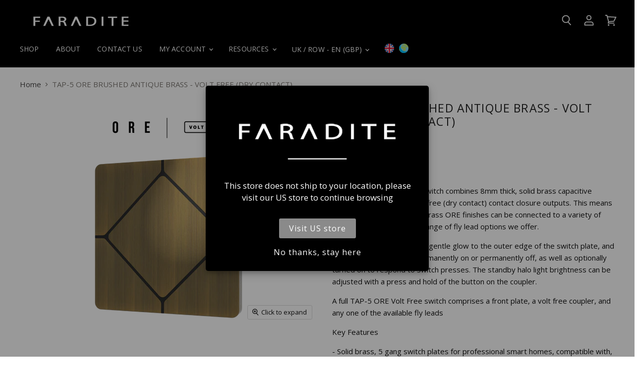

--- FILE ---
content_type: text/html; charset=utf-8
request_url: https://www.faradite.com/products/tap-5-ore-brushed-antique-brass-volt-free-dry-contact
body_size: 85578
content:
<!doctype html>
<html class="no-js no-touch" lang="en">
  <head>

    <!-- Google Tag Manager -->
    <script>(function(w,d,s,l,i){w[l]=w[l]||[];w[l].push({'gtm.start':
    new Date().getTime(),event:'gtm.js'});var f=d.getElementsByTagName(s)[0],
    j=d.createElement(s),dl=l!='dataLayer'?'&l='+l:'';j.async=true;j.src=
    'https://www.googletagmanager.com/gtm.js?id='+i+dl;f.parentNode.insertBefore(j,f);
    })(window,document,'script','dataLayer','GTM-KWTLZMX4');</script>
    <!-- End Google Tag Manager -->
    
  
    <script>
      (function(g,e,o,t,a,r,ge,tl,y,s){
      t=g.getElementsByTagName(e)[0];y=g.createElement(e);y.async=true;
      y.src='https://g990421676.co/gr?id=-MLmmf_bfrCBmprHEBeX&refurl='+g.referrer+'&winurl='+encodeURIComponent(window.location);
      t.parentNode.insertBefore(y,t);
      })(document,'script');
    </script>
  
    
    
    
    
    
    
    
    	  <link rel="alternate" hreflang="en-gb" href="https://www.faradite.com/products/tap-5-ore-brushed-antique-brass-volt-free-dry-contact"/>
          <link rel="alternate" hreflang="en" href="https://www.faradite.com/products/tap-5-ore-brushed-antique-brass-volt-free-dry-contact"/>
          <link rel="alternate" hreflang="x-default" href="https://www.faradite.com/products/tap-5-ore-brushed-antique-brass-volt-free-dry-contact"/>
          <link rel="alternate" hreflang="fr" href="https://eu.faradite.com/fr/products/tap-5-ore-brushed-antique-brass-volt-free-dry-contact"/>
          <link rel="alternate" hreflang="de" href="https://eu.faradite.com/de/products/tap-5-ore-brushed-antique-brass-volt-free-dry-contact"/>
          <link rel="alternate" hreflang="en-be" href="https://eu.faradite.com/products/tap-5-ore-brushed-antique-brass-volt-free-dry-contact"/>
          <link rel="alternate" hreflang="en-nl" href="https://eu.faradite.com/products/tap-5-ore-brushed-antique-brass-volt-free-dry-contact"/>
          <link rel="alternate" hreflang="en-es" href="https://eu.faradite.com/products/tap-5-ore-brushed-antique-brass-volt-free-dry-contact"/>
          <link rel="alternate" hreflang="en-at" href="https://eu.faradite.com/products/tap-5-ore-brushed-antique-brass-volt-free-dry-contact"/>
          <link rel="alternate" hreflang="en-cz" href="https://eu.faradite.com/products/tap-5-ore-brushed-antique-brass-volt-free-dry-contact"/>
          <link rel="alternate" hreflang="en-ie" href="https://eu.faradite.com/products/tap-5-ore-brushed-antique-brass-volt-free-dry-contact"/>
          <link rel="alternate" hreflang="en-it" href="https://eu.faradite.com/products/tap-5-ore-brushed-antique-brass-volt-free-dry-contact"/>
          <link rel="alternate" hreflang="en-pl" href="https://eu.faradite.com/products/tap-5-ore-brushed-antique-brass-volt-free-dry-contact"/>
          <link rel="alternate" hreflang="en-pt" href="https://eu.faradite.com/products/tap-5-ore-brushed-antique-brass-volt-free-dry-contact"/>
          
          
          
	
    
    <meta charset="utf-8">
    <meta http-equiv="x-ua-compatible" content="IE=edge">

    <link rel="preconnect" href="https://cdn.shopify.com" crossorigin>

    
    
      <link rel="preconnect" href="https://www.google-analytics.com" crossorigin>
    

    <title>TAP-5 ORE BRUSHED ANTIQUE BRASS - VOLT FREE (DRY CONTACT) — Faradite</title>

    
      <meta name="description" content="The TAP-5 ORE Volt Free switch combines 8mm thick, solid brass capacitive switch technology with volt free (dry contact) contact closure outputs. This means our beautiful hand finished brass ORE finishes can be connected to a variety of control systems using the range of fly lead options we offer. The halo light offers a crisp, gentle glow to the outer edge of the switch plate, and can be configured to be permanently on or permanently off, as well as optionally turned on to respond to switch presses. The standby halo light brightness can be adjusted with a press and hold of the button on the coupler. A full TAP-5 ORE Volt Free switch comprises a front plate, a volt free coupler, and any one of the available fly leads Key Features - Solid brass, 5 gang switch plates for professional smart homes, compatible with, Lutron, Crestron, Loxone, and more. - Control your lights, lighting scenes, blinds, curtains, and more. - A beautiful, ‘halo’ light provides a crisp, clean orientation light around the outer edge of the switch, (brightness set on install). - Hand finished in the UK. - Capacitive touch technology. - Volt Free / Dry contact outputs - simple, potential free outputs for wide compatibility with many control systems. - Fast wiring - pre-made fly leads drastically reduce wiring time. Fly leads available for: Lutron QSE-CI-WCI / Crestron C2N-UNI8IO / Loxone Nano DI Tree / Loxone star wired systems &amp; Universal fly lead options. - 5-35V DC POWER - can be powered by 5V, 12V, 24V, 35V and anything in between. - Custom engraving available.">
    

    
  <link rel="shortcut icon" href="//www.faradite.com/cdn/shop/files/fav_32x32.png?v=1614288322" type="image/png">


    
      <link rel="canonical" href="https://www.faradite.com/products/tap-5-ore-brushed-antique-brass-volt-free-dry-contact" />
    
    
    

    <meta name="viewport" content="width=device-width">

    
    















<meta property="og:site_name" content="Faradite">
<meta property="og:url" content="https://www.faradite.com/products/tap-5-ore-brushed-antique-brass-volt-free-dry-contact">
<meta property="og:title" content="TAP-5 ORE BRUSHED ANTIQUE BRASS - VOLT FREE (DRY CONTACT)">
<meta property="og:type" content="website">
<meta property="og:description" content="The TAP-5 ORE Volt Free switch combines 8mm thick, solid brass capacitive switch technology with volt free (dry contact) contact closure outputs. This means our beautiful hand finished brass ORE finishes can be connected to a variety of control systems using the range of fly lead options we offer. The halo light offers a crisp, gentle glow to the outer edge of the switch plate, and can be configured to be permanently on or permanently off, as well as optionally turned on to respond to switch presses. The standby halo light brightness can be adjusted with a press and hold of the button on the coupler. A full TAP-5 ORE Volt Free switch comprises a front plate, a volt free coupler, and any one of the available fly leads Key Features - Solid brass, 5 gang switch plates for professional smart homes, compatible with, Lutron, Crestron, Loxone, and more. - Control your lights, lighting scenes, blinds, curtains, and more. - A beautiful, ‘halo’ light provides a crisp, clean orientation light around the outer edge of the switch, (brightness set on install). - Hand finished in the UK. - Capacitive touch technology. - Volt Free / Dry contact outputs - simple, potential free outputs for wide compatibility with many control systems. - Fast wiring - pre-made fly leads drastically reduce wiring time. Fly leads available for: Lutron QSE-CI-WCI / Crestron C2N-UNI8IO / Loxone Nano DI Tree / Loxone star wired systems &amp; Universal fly lead options. - 5-35V DC POWER - can be powered by 5V, 12V, 24V, 35V and anything in between. - Custom engraving available.">




    
    
    

    
    
    <meta
      property="og:image"
      content="https://www.faradite.com/cdn/shop/products/TAP5-ORE-BAB-VOLF-01_1200x1200.png?v=1706088466"
    />
    <meta
      property="og:image:secure_url"
      content="https://www.faradite.com/cdn/shop/products/TAP5-ORE-BAB-VOLF-01_1200x1200.png?v=1706088466"
    />
    <meta property="og:image:width" content="1200" />
    <meta property="og:image:height" content="1200" />
    
    
    <meta property="og:image:alt" content="TAP-5 ORE BRUSHED ANTIQUE BRASS - VOLT FREE (DRY CONTACT)" />
  









  <meta name="twitter:site" content="@faradite">








<meta name="twitter:title" content="TAP-5 ORE BRUSHED ANTIQUE BRASS - VOLT FREE (DRY CONTACT)">
<meta name="twitter:description" content="The TAP-5 ORE Volt Free switch combines 8mm thick, solid brass capacitive switch technology with volt free (dry contact) contact closure outputs. This means our beautiful hand finished brass ORE finishes can be connected to a variety of control systems using the range of fly lead options we offer. The halo light offers a crisp, gentle glow to the outer edge of the switch plate, and can be configured to be permanently on or permanently off, as well as optionally turned on to respond to switch presses. The standby halo light brightness can be adjusted with a press and hold of the button on the coupler. A full TAP-5 ORE Volt Free switch comprises a front plate, a volt free coupler, and any one of the available fly leads Key Features - Solid brass, 5 gang switch plates for professional smart homes, compatible with, Lutron, Crestron, Loxone, and more. - Control your lights, lighting scenes, blinds, curtains, and more. - A beautiful, ‘halo’ light provides a crisp, clean orientation light around the outer edge of the switch, (brightness set on install). - Hand finished in the UK. - Capacitive touch technology. - Volt Free / Dry contact outputs - simple, potential free outputs for wide compatibility with many control systems. - Fast wiring - pre-made fly leads drastically reduce wiring time. Fly leads available for: Lutron QSE-CI-WCI / Crestron C2N-UNI8IO / Loxone Nano DI Tree / Loxone star wired systems &amp; Universal fly lead options. - 5-35V DC POWER - can be powered by 5V, 12V, 24V, 35V and anything in between. - Custom engraving available.">


    
    
    
      
      
      <meta name="twitter:card" content="summary">
    
    
    <meta
      property="twitter:image"
      content="https://www.faradite.com/cdn/shop/products/TAP5-ORE-BAB-VOLF-01_1200x1200_crop_center.png?v=1706088466"
    />
    <meta property="twitter:image:width" content="1200" />
    <meta property="twitter:image:height" content="1200" />
    
    
    <meta property="twitter:image:alt" content="TAP-5 ORE BRUSHED ANTIQUE BRASS - VOLT FREE (DRY CONTACT)" />
  



    

    <link rel="preload" href="//www.faradite.com/cdn/fonts/open_sans/opensans_n4.c32e4d4eca5273f6d4ee95ddf54b5bbb75fc9b61.woff2" as="font" crossorigin="anonymous">

    
      <link rel="preload" as="style" href="//www.faradite.com/cdn/shop/t/64/assets/theme.scss.css?v=56751143971318903481762940513">
      <link rel="preload" as="style" href="//www.faradite.com/cdn/shop/t/64/assets/theme-more.scss.css?v=6352064826781648561762940513">
    

    <script>window.performance && window.performance.mark && window.performance.mark('shopify.content_for_header.start');</script><meta name="google-site-verification" content="8OnCPoEx9jh1HGyQJTmtXsNpj_GywT2b6EW3pKmfBaU">
<meta id="shopify-digital-wallet" name="shopify-digital-wallet" content="/10777172/digital_wallets/dialog">
<meta name="shopify-checkout-api-token" content="d8d3b3fc0be0475ff3fddf8642a5d4bd">
<link rel="alternate" hreflang="x-default" href="https://www.faradite.com/products/tap-5-ore-brushed-antique-brass-volt-free-dry-contact">
<link rel="alternate" hreflang="en" href="https://www.faradite.com/products/tap-5-ore-brushed-antique-brass-volt-free-dry-contact">
<link rel="alternate" hreflang="en-CA" href="https://ca.faradite.com/products/tap-5-ore-brushed-antique-brass-volt-free-dry-contact">
<link rel="alternate" type="application/json+oembed" href="https://www.faradite.com/products/tap-5-ore-brushed-antique-brass-volt-free-dry-contact.oembed">
<script async="async" src="/checkouts/internal/preloads.js?locale=en-GB"></script>
<link rel="preconnect" href="https://shop.app" crossorigin="anonymous">
<script async="async" src="https://shop.app/checkouts/internal/preloads.js?locale=en-GB&shop_id=10777172" crossorigin="anonymous"></script>
<script id="apple-pay-shop-capabilities" type="application/json">{"shopId":10777172,"countryCode":"GB","currencyCode":"GBP","merchantCapabilities":["supports3DS"],"merchantId":"gid:\/\/shopify\/Shop\/10777172","merchantName":"Faradite","requiredBillingContactFields":["postalAddress","email","phone"],"requiredShippingContactFields":["postalAddress","email","phone"],"shippingType":"shipping","supportedNetworks":["visa","maestro","masterCard","amex","discover","elo"],"total":{"type":"pending","label":"Faradite","amount":"1.00"},"shopifyPaymentsEnabled":true,"supportsSubscriptions":true}</script>
<script id="shopify-features" type="application/json">{"accessToken":"d8d3b3fc0be0475ff3fddf8642a5d4bd","betas":["rich-media-storefront-analytics"],"domain":"www.faradite.com","predictiveSearch":true,"shopId":10777172,"locale":"en"}</script>
<script>var Shopify = Shopify || {};
Shopify.shop = "faradite.myshopify.com";
Shopify.locale = "en";
Shopify.currency = {"active":"GBP","rate":"1.0"};
Shopify.country = "GB";
Shopify.theme = {"name":"Copy of UK Live Theme V2.1 | Helium update","id":184946557315,"schema_name":"Superstore","schema_version":"3.0.0","theme_store_id":null,"role":"main"};
Shopify.theme.handle = "null";
Shopify.theme.style = {"id":null,"handle":null};
Shopify.cdnHost = "www.faradite.com/cdn";
Shopify.routes = Shopify.routes || {};
Shopify.routes.root = "/";</script>
<script type="module">!function(o){(o.Shopify=o.Shopify||{}).modules=!0}(window);</script>
<script>!function(o){function n(){var o=[];function n(){o.push(Array.prototype.slice.apply(arguments))}return n.q=o,n}var t=o.Shopify=o.Shopify||{};t.loadFeatures=n(),t.autoloadFeatures=n()}(window);</script>
<script>
  window.ShopifyPay = window.ShopifyPay || {};
  window.ShopifyPay.apiHost = "shop.app\/pay";
  window.ShopifyPay.redirectState = null;
</script>
<script id="shop-js-analytics" type="application/json">{"pageType":"product"}</script>
<script defer="defer" async type="module" src="//www.faradite.com/cdn/shopifycloud/shop-js/modules/v2/client.init-shop-cart-sync_BN7fPSNr.en.esm.js"></script>
<script defer="defer" async type="module" src="//www.faradite.com/cdn/shopifycloud/shop-js/modules/v2/chunk.common_Cbph3Kss.esm.js"></script>
<script defer="defer" async type="module" src="//www.faradite.com/cdn/shopifycloud/shop-js/modules/v2/chunk.modal_DKumMAJ1.esm.js"></script>
<script type="module">
  await import("//www.faradite.com/cdn/shopifycloud/shop-js/modules/v2/client.init-shop-cart-sync_BN7fPSNr.en.esm.js");
await import("//www.faradite.com/cdn/shopifycloud/shop-js/modules/v2/chunk.common_Cbph3Kss.esm.js");
await import("//www.faradite.com/cdn/shopifycloud/shop-js/modules/v2/chunk.modal_DKumMAJ1.esm.js");

  window.Shopify.SignInWithShop?.initShopCartSync?.({"fedCMEnabled":true,"windoidEnabled":true});

</script>
<script>
  window.Shopify = window.Shopify || {};
  if (!window.Shopify.featureAssets) window.Shopify.featureAssets = {};
  window.Shopify.featureAssets['shop-js'] = {"shop-cart-sync":["modules/v2/client.shop-cart-sync_CJVUk8Jm.en.esm.js","modules/v2/chunk.common_Cbph3Kss.esm.js","modules/v2/chunk.modal_DKumMAJ1.esm.js"],"init-fed-cm":["modules/v2/client.init-fed-cm_7Fvt41F4.en.esm.js","modules/v2/chunk.common_Cbph3Kss.esm.js","modules/v2/chunk.modal_DKumMAJ1.esm.js"],"init-shop-email-lookup-coordinator":["modules/v2/client.init-shop-email-lookup-coordinator_Cc088_bR.en.esm.js","modules/v2/chunk.common_Cbph3Kss.esm.js","modules/v2/chunk.modal_DKumMAJ1.esm.js"],"init-windoid":["modules/v2/client.init-windoid_hPopwJRj.en.esm.js","modules/v2/chunk.common_Cbph3Kss.esm.js","modules/v2/chunk.modal_DKumMAJ1.esm.js"],"shop-button":["modules/v2/client.shop-button_B0jaPSNF.en.esm.js","modules/v2/chunk.common_Cbph3Kss.esm.js","modules/v2/chunk.modal_DKumMAJ1.esm.js"],"shop-cash-offers":["modules/v2/client.shop-cash-offers_DPIskqss.en.esm.js","modules/v2/chunk.common_Cbph3Kss.esm.js","modules/v2/chunk.modal_DKumMAJ1.esm.js"],"shop-toast-manager":["modules/v2/client.shop-toast-manager_CK7RT69O.en.esm.js","modules/v2/chunk.common_Cbph3Kss.esm.js","modules/v2/chunk.modal_DKumMAJ1.esm.js"],"init-shop-cart-sync":["modules/v2/client.init-shop-cart-sync_BN7fPSNr.en.esm.js","modules/v2/chunk.common_Cbph3Kss.esm.js","modules/v2/chunk.modal_DKumMAJ1.esm.js"],"init-customer-accounts-sign-up":["modules/v2/client.init-customer-accounts-sign-up_CfPf4CXf.en.esm.js","modules/v2/client.shop-login-button_DeIztwXF.en.esm.js","modules/v2/chunk.common_Cbph3Kss.esm.js","modules/v2/chunk.modal_DKumMAJ1.esm.js"],"pay-button":["modules/v2/client.pay-button_CgIwFSYN.en.esm.js","modules/v2/chunk.common_Cbph3Kss.esm.js","modules/v2/chunk.modal_DKumMAJ1.esm.js"],"init-customer-accounts":["modules/v2/client.init-customer-accounts_DQ3x16JI.en.esm.js","modules/v2/client.shop-login-button_DeIztwXF.en.esm.js","modules/v2/chunk.common_Cbph3Kss.esm.js","modules/v2/chunk.modal_DKumMAJ1.esm.js"],"avatar":["modules/v2/client.avatar_BTnouDA3.en.esm.js"],"init-shop-for-new-customer-accounts":["modules/v2/client.init-shop-for-new-customer-accounts_CsZy_esa.en.esm.js","modules/v2/client.shop-login-button_DeIztwXF.en.esm.js","modules/v2/chunk.common_Cbph3Kss.esm.js","modules/v2/chunk.modal_DKumMAJ1.esm.js"],"shop-follow-button":["modules/v2/client.shop-follow-button_BRMJjgGd.en.esm.js","modules/v2/chunk.common_Cbph3Kss.esm.js","modules/v2/chunk.modal_DKumMAJ1.esm.js"],"checkout-modal":["modules/v2/client.checkout-modal_B9Drz_yf.en.esm.js","modules/v2/chunk.common_Cbph3Kss.esm.js","modules/v2/chunk.modal_DKumMAJ1.esm.js"],"shop-login-button":["modules/v2/client.shop-login-button_DeIztwXF.en.esm.js","modules/v2/chunk.common_Cbph3Kss.esm.js","modules/v2/chunk.modal_DKumMAJ1.esm.js"],"lead-capture":["modules/v2/client.lead-capture_DXYzFM3R.en.esm.js","modules/v2/chunk.common_Cbph3Kss.esm.js","modules/v2/chunk.modal_DKumMAJ1.esm.js"],"shop-login":["modules/v2/client.shop-login_CA5pJqmO.en.esm.js","modules/v2/chunk.common_Cbph3Kss.esm.js","modules/v2/chunk.modal_DKumMAJ1.esm.js"],"payment-terms":["modules/v2/client.payment-terms_BxzfvcZJ.en.esm.js","modules/v2/chunk.common_Cbph3Kss.esm.js","modules/v2/chunk.modal_DKumMAJ1.esm.js"]};
</script>
<script>(function() {
  var isLoaded = false;
  function asyncLoad() {
    if (isLoaded) return;
    isLoaded = true;
    var urls = ["https:\/\/chimpstatic.com\/mcjs-connected\/js\/users\/9ee9cb7814bfb40b1e33b36a7\/e21ac8168541ea0c8bbbf8c5d.js?shop=faradite.myshopify.com","https:\/\/cdn.customily.com\/shopify\/static\/customily.shopify.script.js?shop=faradite.myshopify.com","https:\/\/orderstatus.w3apps.co\/js\/orderlookup.js?shop=faradite.myshopify.com","https:\/\/cdn.hextom.com\/js\/quickannouncementbar.js?shop=faradite.myshopify.com"];
    for (var i = 0; i < urls.length; i++) {
      var s = document.createElement('script');
      s.type = 'text/javascript';
      s.async = true;
      s.src = urls[i];
      var x = document.getElementsByTagName('script')[0];
      x.parentNode.insertBefore(s, x);
    }
  };
  if(window.attachEvent) {
    window.attachEvent('onload', asyncLoad);
  } else {
    window.addEventListener('load', asyncLoad, false);
  }
})();</script>
<script id="__st">var __st={"a":10777172,"offset":0,"reqid":"66942088-33c6-47dc-b852-10bf79dd58a4-1769906315","pageurl":"www.faradite.com\/products\/tap-5-ore-brushed-antique-brass-volt-free-dry-contact","u":"7d3b30d636c9","p":"product","rtyp":"product","rid":8186584957116};</script>
<script>window.ShopifyPaypalV4VisibilityTracking = true;</script>
<script id="captcha-bootstrap">!function(){'use strict';const t='contact',e='account',n='new_comment',o=[[t,t],['blogs',n],['comments',n],[t,'customer']],c=[[e,'customer_login'],[e,'guest_login'],[e,'recover_customer_password'],[e,'create_customer']],r=t=>t.map((([t,e])=>`form[action*='/${t}']:not([data-nocaptcha='true']) input[name='form_type'][value='${e}']`)).join(','),a=t=>()=>t?[...document.querySelectorAll(t)].map((t=>t.form)):[];function s(){const t=[...o],e=r(t);return a(e)}const i='password',u='form_key',d=['recaptcha-v3-token','g-recaptcha-response','h-captcha-response',i],f=()=>{try{return window.sessionStorage}catch{return}},m='__shopify_v',_=t=>t.elements[u];function p(t,e,n=!1){try{const o=window.sessionStorage,c=JSON.parse(o.getItem(e)),{data:r}=function(t){const{data:e,action:n}=t;return t[m]||n?{data:e,action:n}:{data:t,action:n}}(c);for(const[e,n]of Object.entries(r))t.elements[e]&&(t.elements[e].value=n);n&&o.removeItem(e)}catch(o){console.error('form repopulation failed',{error:o})}}const l='form_type',E='cptcha';function T(t){t.dataset[E]=!0}const w=window,h=w.document,L='Shopify',v='ce_forms',y='captcha';let A=!1;((t,e)=>{const n=(g='f06e6c50-85a8-45c8-87d0-21a2b65856fe',I='https://cdn.shopify.com/shopifycloud/storefront-forms-hcaptcha/ce_storefront_forms_captcha_hcaptcha.v1.5.2.iife.js',D={infoText:'Protected by hCaptcha',privacyText:'Privacy',termsText:'Terms'},(t,e,n)=>{const o=w[L][v],c=o.bindForm;if(c)return c(t,g,e,D).then(n);var r;o.q.push([[t,g,e,D],n]),r=I,A||(h.body.append(Object.assign(h.createElement('script'),{id:'captcha-provider',async:!0,src:r})),A=!0)});var g,I,D;w[L]=w[L]||{},w[L][v]=w[L][v]||{},w[L][v].q=[],w[L][y]=w[L][y]||{},w[L][y].protect=function(t,e){n(t,void 0,e),T(t)},Object.freeze(w[L][y]),function(t,e,n,w,h,L){const[v,y,A,g]=function(t,e,n){const i=e?o:[],u=t?c:[],d=[...i,...u],f=r(d),m=r(i),_=r(d.filter((([t,e])=>n.includes(e))));return[a(f),a(m),a(_),s()]}(w,h,L),I=t=>{const e=t.target;return e instanceof HTMLFormElement?e:e&&e.form},D=t=>v().includes(t);t.addEventListener('submit',(t=>{const e=I(t);if(!e)return;const n=D(e)&&!e.dataset.hcaptchaBound&&!e.dataset.recaptchaBound,o=_(e),c=g().includes(e)&&(!o||!o.value);(n||c)&&t.preventDefault(),c&&!n&&(function(t){try{if(!f())return;!function(t){const e=f();if(!e)return;const n=_(t);if(!n)return;const o=n.value;o&&e.removeItem(o)}(t);const e=Array.from(Array(32),(()=>Math.random().toString(36)[2])).join('');!function(t,e){_(t)||t.append(Object.assign(document.createElement('input'),{type:'hidden',name:u})),t.elements[u].value=e}(t,e),function(t,e){const n=f();if(!n)return;const o=[...t.querySelectorAll(`input[type='${i}']`)].map((({name:t})=>t)),c=[...d,...o],r={};for(const[a,s]of new FormData(t).entries())c.includes(a)||(r[a]=s);n.setItem(e,JSON.stringify({[m]:1,action:t.action,data:r}))}(t,e)}catch(e){console.error('failed to persist form',e)}}(e),e.submit())}));const S=(t,e)=>{t&&!t.dataset[E]&&(n(t,e.some((e=>e===t))),T(t))};for(const o of['focusin','change'])t.addEventListener(o,(t=>{const e=I(t);D(e)&&S(e,y())}));const B=e.get('form_key'),M=e.get(l),P=B&&M;t.addEventListener('DOMContentLoaded',(()=>{const t=y();if(P)for(const e of t)e.elements[l].value===M&&p(e,B);[...new Set([...A(),...v().filter((t=>'true'===t.dataset.shopifyCaptcha))])].forEach((e=>S(e,t)))}))}(h,new URLSearchParams(w.location.search),n,t,e,['guest_login'])})(!0,!0)}();</script>
<script integrity="sha256-4kQ18oKyAcykRKYeNunJcIwy7WH5gtpwJnB7kiuLZ1E=" data-source-attribution="shopify.loadfeatures" defer="defer" src="//www.faradite.com/cdn/shopifycloud/storefront/assets/storefront/load_feature-a0a9edcb.js" crossorigin="anonymous"></script>
<script crossorigin="anonymous" defer="defer" src="//www.faradite.com/cdn/shopifycloud/storefront/assets/shopify_pay/storefront-65b4c6d7.js?v=20250812"></script>
<script data-source-attribution="shopify.dynamic_checkout.dynamic.init">var Shopify=Shopify||{};Shopify.PaymentButton=Shopify.PaymentButton||{isStorefrontPortableWallets:!0,init:function(){window.Shopify.PaymentButton.init=function(){};var t=document.createElement("script");t.src="https://www.faradite.com/cdn/shopifycloud/portable-wallets/latest/portable-wallets.en.js",t.type="module",document.head.appendChild(t)}};
</script>
<script data-source-attribution="shopify.dynamic_checkout.buyer_consent">
  function portableWalletsHideBuyerConsent(e){var t=document.getElementById("shopify-buyer-consent"),n=document.getElementById("shopify-subscription-policy-button");t&&n&&(t.classList.add("hidden"),t.setAttribute("aria-hidden","true"),n.removeEventListener("click",e))}function portableWalletsShowBuyerConsent(e){var t=document.getElementById("shopify-buyer-consent"),n=document.getElementById("shopify-subscription-policy-button");t&&n&&(t.classList.remove("hidden"),t.removeAttribute("aria-hidden"),n.addEventListener("click",e))}window.Shopify?.PaymentButton&&(window.Shopify.PaymentButton.hideBuyerConsent=portableWalletsHideBuyerConsent,window.Shopify.PaymentButton.showBuyerConsent=portableWalletsShowBuyerConsent);
</script>
<script data-source-attribution="shopify.dynamic_checkout.cart.bootstrap">document.addEventListener("DOMContentLoaded",(function(){function t(){return document.querySelector("shopify-accelerated-checkout-cart, shopify-accelerated-checkout")}if(t())Shopify.PaymentButton.init();else{new MutationObserver((function(e,n){t()&&(Shopify.PaymentButton.init(),n.disconnect())})).observe(document.body,{childList:!0,subtree:!0})}}));
</script>
<link id="shopify-accelerated-checkout-styles" rel="stylesheet" media="screen" href="https://www.faradite.com/cdn/shopifycloud/portable-wallets/latest/accelerated-checkout-backwards-compat.css" crossorigin="anonymous">
<style id="shopify-accelerated-checkout-cart">
        #shopify-buyer-consent {
  margin-top: 1em;
  display: inline-block;
  width: 100%;
}

#shopify-buyer-consent.hidden {
  display: none;
}

#shopify-subscription-policy-button {
  background: none;
  border: none;
  padding: 0;
  text-decoration: underline;
  font-size: inherit;
  cursor: pointer;
}

#shopify-subscription-policy-button::before {
  box-shadow: none;
}

      </style>

<script>window.performance && window.performance.mark && window.performance.mark('shopify.content_for_header.end');</script>

    <script>
      document.documentElement.className=document.documentElement.className.replace(/\bno-js\b/,'js');
      if(window.Shopify&&window.Shopify.designMode)document.documentElement.className+=' in-theme-editor';
      if(('ontouchstart' in window)||window.DocumentTouch&&document instanceof DocumentTouch)document.documentElement.className=document.documentElement.className.replace(/\bno-touch\b/,'has-touch');
    </script>

    <script src="//www.faradite.com/cdn/shop/t/64/assets/api.js?v=46720568759306976631755735270"></script>

    
      <link href="//www.faradite.com/cdn/shop/t/64/assets/theme.scss.css?v=56751143971318903481762940513" rel="stylesheet" type="text/css" media="all" />
      <link href="//www.faradite.com/cdn/shop/t/64/assets/theme-more.scss.css?v=6352064826781648561762940513" rel="stylesheet" type="text/css" media="all" />
    

    

    
    <script>
      window.Theme = window.Theme || {};
      window.Theme.routes = {
        "root_url": "/",
        "account_url": "/account",
        "account_login_url": "/account/login",
        "account_logout_url": "/account/logout",
        "account_register_url": "/account/register",
        "account_addresses_url": "/account/addresses",
        "collections_url": "/collections",
        "all_products_collection_url": "/collections/all",
        "search_url": "/search",
        "cart_url": "/cart",
        "cart_add_url": "/cart/add",
        "cart_change_url": "/cart/change",
        "cart_clear_url": "/cart/clear",
        "product_recommendations_url": "/recommendations/products",
      };
    </script>
  <!--Gem_Page_Header_Script-->
    


<!--End_Gem_Page_Header_Script-->

<!-- BEGIN app block: shopify://apps/helium-customer-fields/blocks/app-embed/bab58598-3e6a-4377-aaaa-97189b15f131 -->







































<script>
  if ('CF' in window) {
    window.CF.appEmbedEnabled = true;
  } else {
    window.CF = {
      appEmbedEnabled: true,
    };
  }

  window.CF.editAccountFormId = "or9tz2";
  window.CF.registrationFormId = "or9tz2";
</script>

<!-- BEGIN app snippet: patch-registration-links -->







































<script>
  function patchRegistrationLinks() {
    const PATCHABLE_LINKS_SELECTOR = 'a[href*="/account/register"]';

    const search = new URLSearchParams(window.location.search);
    const checkoutUrl = search.get('checkout_url');
    const returnUrl = search.get('return_url');

    const redirectUrl = checkoutUrl || returnUrl;
    if (!redirectUrl) return;

    const registrationLinks = Array.from(document.querySelectorAll(PATCHABLE_LINKS_SELECTOR));
    registrationLinks.forEach(link => {
      const url = new URL(link.href);

      url.searchParams.set('return_url', redirectUrl);

      link.href = url.href;
    });
  }

  if (['complete', 'interactive', 'loaded'].includes(document.readyState)) {
    patchRegistrationLinks();
  } else {
    document.addEventListener('DOMContentLoaded', () => patchRegistrationLinks());
  }
</script><!-- END app snippet -->
<!-- BEGIN app snippet: patch-login-grecaptcha-conflict -->







































<script>
  // Fixes a problem where both grecaptcha and hcaptcha response fields are included in the /account/login form submission
  // resulting in a 404 on the /challenge page.
  // This is caused by our triggerShopifyRecaptchaLoad function in initialize-forms.liquid.ejs
  // The fix itself just removes the unnecessary g-recaptcha-response input

  function patchLoginGrecaptchaConflict() {
    Array.from(document.querySelectorAll('form')).forEach(form => {
      form.addEventListener('submit', e => {
        const grecaptchaResponse = form.querySelector('[name="g-recaptcha-response"]');
        const hcaptchaResponse = form.querySelector('[name="h-captcha-response"]');

        if (grecaptchaResponse && hcaptchaResponse) {
          // Can't use both. Only keep hcaptcha response field.
          grecaptchaResponse.parentElement.removeChild(grecaptchaResponse);
        }
      })
    })
  }

  if (['complete', 'interactive', 'loaded'].includes(document.readyState)) {
    patchLoginGrecaptchaConflict();
  } else {
    document.addEventListener('DOMContentLoaded', () => patchLoginGrecaptchaConflict());
  }
</script><!-- END app snippet -->
<!-- BEGIN app snippet: embed-data -->





















































<script>
  window.CF.version = "5.2.4";
  window.CF.environment = 
  {
  
  "domain": "faradite.myshopify.com",
  "baseApiUrl": "https:\/\/app.customerfields.com",
  "captchaSiteKey": "6Lf96k8eAAAAAHUJGAVojOV9jmeGHF4_dC1KQ9Jq",
  "captchaEnabled": true,
  "proxyPath": "\/tools\/customr",
  "countries": [{"name":"Afghanistan","code":"AF"},{"name":"Åland Islands","code":"AX"},{"name":"Albania","code":"AL"},{"name":"Algeria","code":"DZ"},{"name":"Andorra","code":"AD"},{"name":"Angola","code":"AO"},{"name":"Anguilla","code":"AI"},{"name":"Antigua \u0026 Barbuda","code":"AG"},{"name":"Argentina","code":"AR","provinces":[{"name":"Buenos Aires Province","code":"B"},{"name":"Catamarca","code":"K"},{"name":"Chaco","code":"H"},{"name":"Chubut","code":"U"},{"name":"Buenos Aires (Autonomous City)","code":"C"},{"name":"Córdoba","code":"X"},{"name":"Corrientes","code":"W"},{"name":"Entre Ríos","code":"E"},{"name":"Formosa","code":"P"},{"name":"Jujuy","code":"Y"},{"name":"La Pampa","code":"L"},{"name":"La Rioja","code":"F"},{"name":"Mendoza","code":"M"},{"name":"Misiones","code":"N"},{"name":"Neuquén","code":"Q"},{"name":"Río Negro","code":"R"},{"name":"Salta","code":"A"},{"name":"San Juan","code":"J"},{"name":"San Luis","code":"D"},{"name":"Santa Cruz","code":"Z"},{"name":"Santa Fe","code":"S"},{"name":"Santiago del Estero","code":"G"},{"name":"Tierra del Fuego","code":"V"},{"name":"Tucumán","code":"T"}]},{"name":"Armenia","code":"AM"},{"name":"Aruba","code":"AW"},{"name":"Ascension Island","code":"AC"},{"name":"Australia","code":"AU","provinces":[{"name":"Australian Capital Territory","code":"ACT"},{"name":"New South Wales","code":"NSW"},{"name":"Northern Territory","code":"NT"},{"name":"Queensland","code":"QLD"},{"name":"South Australia","code":"SA"},{"name":"Tasmania","code":"TAS"},{"name":"Victoria","code":"VIC"},{"name":"Western Australia","code":"WA"}]},{"name":"Austria","code":"AT"},{"name":"Azerbaijan","code":"AZ"},{"name":"Bahamas","code":"BS"},{"name":"Bahrain","code":"BH"},{"name":"Bangladesh","code":"BD"},{"name":"Barbados","code":"BB"},{"name":"Belarus","code":"BY"},{"name":"Belgium","code":"BE"},{"name":"Belize","code":"BZ"},{"name":"Benin","code":"BJ"},{"name":"Bermuda","code":"BM"},{"name":"Bhutan","code":"BT"},{"name":"Bolivia","code":"BO"},{"name":"Bosnia \u0026 Herzegovina","code":"BA"},{"name":"Botswana","code":"BW"},{"name":"Brazil","code":"BR","provinces":[{"name":"Acre","code":"AC"},{"name":"Alagoas","code":"AL"},{"name":"Amapá","code":"AP"},{"name":"Amazonas","code":"AM"},{"name":"Bahia","code":"BA"},{"name":"Ceará","code":"CE"},{"name":"Federal District","code":"DF"},{"name":"Espírito Santo","code":"ES"},{"name":"Goiás","code":"GO"},{"name":"Maranhão","code":"MA"},{"name":"Mato Grosso","code":"MT"},{"name":"Mato Grosso do Sul","code":"MS"},{"name":"Minas Gerais","code":"MG"},{"name":"Pará","code":"PA"},{"name":"Paraíba","code":"PB"},{"name":"Paraná","code":"PR"},{"name":"Pernambuco","code":"PE"},{"name":"Piauí","code":"PI"},{"name":"Rio Grande do Norte","code":"RN"},{"name":"Rio Grande do Sul","code":"RS"},{"name":"Rio de Janeiro","code":"RJ"},{"name":"Rondônia","code":"RO"},{"name":"Roraima","code":"RR"},{"name":"Santa Catarina","code":"SC"},{"name":"São Paulo","code":"SP"},{"name":"Sergipe","code":"SE"},{"name":"Tocantins","code":"TO"}]},{"name":"British Indian Ocean Territory","code":"IO"},{"name":"British Virgin Islands","code":"VG"},{"name":"Brunei","code":"BN"},{"name":"Bulgaria","code":"BG"},{"name":"Burkina Faso","code":"BF"},{"name":"Burundi","code":"BI"},{"name":"Cambodia","code":"KH"},{"name":"Cameroon","code":"CM"},{"name":"Canada","code":"CA","provinces":[{"name":"Alberta","code":"AB"},{"name":"British Columbia","code":"BC"},{"name":"Manitoba","code":"MB"},{"name":"New Brunswick","code":"NB"},{"name":"Newfoundland and Labrador","code":"NL"},{"name":"Northwest Territories","code":"NT"},{"name":"Nova Scotia","code":"NS"},{"name":"Nunavut","code":"NU"},{"name":"Ontario","code":"ON"},{"name":"Prince Edward Island","code":"PE"},{"name":"Quebec","code":"QC"},{"name":"Saskatchewan","code":"SK"},{"name":"Yukon","code":"YT"}]},{"name":"Cape Verde","code":"CV"},{"name":"Caribbean Netherlands","code":"BQ"},{"name":"Cayman Islands","code":"KY"},{"name":"Central African Republic","code":"CF"},{"name":"Chad","code":"TD"},{"name":"Chile","code":"CL","provinces":[{"name":"Arica y Parinacota","code":"AP"},{"name":"Tarapacá","code":"TA"},{"name":"Antofagasta","code":"AN"},{"name":"Atacama","code":"AT"},{"name":"Coquimbo","code":"CO"},{"name":"Valparaíso","code":"VS"},{"name":"Santiago Metropolitan","code":"RM"},{"name":"Libertador General Bernardo O’Higgins","code":"LI"},{"name":"Maule","code":"ML"},{"name":"Ñuble","code":"NB"},{"name":"Bío Bío","code":"BI"},{"name":"Araucanía","code":"AR"},{"name":"Los Ríos","code":"LR"},{"name":"Los Lagos","code":"LL"},{"name":"Aysén","code":"AI"},{"name":"Magallanes Region","code":"MA"}]},{"name":"China","code":"CN","provinces":[{"name":"Anhui","code":"AH"},{"name":"Beijing","code":"BJ"},{"name":"Chongqing","code":"CQ"},{"name":"Fujian","code":"FJ"},{"name":"Gansu","code":"GS"},{"name":"Guangdong","code":"GD"},{"name":"Guangxi","code":"GX"},{"name":"Guizhou","code":"GZ"},{"name":"Hainan","code":"HI"},{"name":"Hebei","code":"HE"},{"name":"Heilongjiang","code":"HL"},{"name":"Henan","code":"HA"},{"name":"Hubei","code":"HB"},{"name":"Hunan","code":"HN"},{"name":"Inner Mongolia","code":"NM"},{"name":"Jiangsu","code":"JS"},{"name":"Jiangxi","code":"JX"},{"name":"Jilin","code":"JL"},{"name":"Liaoning","code":"LN"},{"name":"Ningxia","code":"NX"},{"name":"Qinghai","code":"QH"},{"name":"Shaanxi","code":"SN"},{"name":"Shandong","code":"SD"},{"name":"Shanghai","code":"SH"},{"name":"Shanxi","code":"SX"},{"name":"Sichuan","code":"SC"},{"name":"Tianjin","code":"TJ"},{"name":"Xinjiang","code":"XJ"},{"name":"Tibet","code":"YZ"},{"name":"Yunnan","code":"YN"},{"name":"Zhejiang","code":"ZJ"}]},{"name":"Christmas Island","code":"CX"},{"name":"Cocos (Keeling) Islands","code":"CC"},{"name":"Colombia","code":"CO","provinces":[{"name":"Capital District","code":"DC"},{"name":"Amazonas","code":"AMA"},{"name":"Antioquia","code":"ANT"},{"name":"Arauca","code":"ARA"},{"name":"Atlántico","code":"ATL"},{"name":"Bolívar","code":"BOL"},{"name":"Boyacá","code":"BOY"},{"name":"Caldas","code":"CAL"},{"name":"Caquetá","code":"CAQ"},{"name":"Casanare","code":"CAS"},{"name":"Cauca","code":"CAU"},{"name":"Cesar","code":"CES"},{"name":"Chocó","code":"CHO"},{"name":"Córdoba","code":"COR"},{"name":"Cundinamarca","code":"CUN"},{"name":"Guainía","code":"GUA"},{"name":"Guaviare","code":"GUV"},{"name":"Huila","code":"HUI"},{"name":"La Guajira","code":"LAG"},{"name":"Magdalena","code":"MAG"},{"name":"Meta","code":"MET"},{"name":"Nariño","code":"NAR"},{"name":"Norte de Santander","code":"NSA"},{"name":"Putumayo","code":"PUT"},{"name":"Quindío","code":"QUI"},{"name":"Risaralda","code":"RIS"},{"name":"San Andrés \u0026 Providencia","code":"SAP"},{"name":"Santander","code":"SAN"},{"name":"Sucre","code":"SUC"},{"name":"Tolima","code":"TOL"},{"name":"Valle del Cauca","code":"VAC"},{"name":"Vaupés","code":"VAU"},{"name":"Vichada","code":"VID"}]},{"name":"Comoros","code":"KM"},{"name":"Congo - Brazzaville","code":"CG"},{"name":"Congo - Kinshasa","code":"CD"},{"name":"Cook Islands","code":"CK"},{"name":"Costa Rica","code":"CR","provinces":[{"name":"Alajuela","code":"CR-A"},{"name":"Cartago","code":"CR-C"},{"name":"Guanacaste","code":"CR-G"},{"name":"Heredia","code":"CR-H"},{"name":"Limón","code":"CR-L"},{"name":"Puntarenas","code":"CR-P"},{"name":"San José","code":"CR-SJ"}]},{"name":"Croatia","code":"HR"},{"name":"Curaçao","code":"CW"},{"name":"Cyprus","code":"CY"},{"name":"Czechia","code":"CZ"},{"name":"Côte d’Ivoire","code":"CI"},{"name":"Denmark","code":"DK"},{"name":"Djibouti","code":"DJ"},{"name":"Dominica","code":"DM"},{"name":"Dominican Republic","code":"DO"},{"name":"Ecuador","code":"EC"},{"name":"Egypt","code":"EG","provinces":[{"name":"6th of October","code":"SU"},{"name":"Al Sharqia","code":"SHR"},{"name":"Alexandria","code":"ALX"},{"name":"Aswan","code":"ASN"},{"name":"Asyut","code":"AST"},{"name":"Beheira","code":"BH"},{"name":"Beni Suef","code":"BNS"},{"name":"Cairo","code":"C"},{"name":"Dakahlia","code":"DK"},{"name":"Damietta","code":"DT"},{"name":"Faiyum","code":"FYM"},{"name":"Gharbia","code":"GH"},{"name":"Giza","code":"GZ"},{"name":"Helwan","code":"HU"},{"name":"Ismailia","code":"IS"},{"name":"Kafr el-Sheikh","code":"KFS"},{"name":"Luxor","code":"LX"},{"name":"Matrouh","code":"MT"},{"name":"Minya","code":"MN"},{"name":"Monufia","code":"MNF"},{"name":"New Valley","code":"WAD"},{"name":"North Sinai","code":"SIN"},{"name":"Port Said","code":"PTS"},{"name":"Qalyubia","code":"KB"},{"name":"Qena","code":"KN"},{"name":"Red Sea","code":"BA"},{"name":"Sohag","code":"SHG"},{"name":"South Sinai","code":"JS"},{"name":"Suez","code":"SUZ"}]},{"name":"El Salvador","code":"SV","provinces":[{"name":"Ahuachapán","code":"SV-AH"},{"name":"Cabañas","code":"SV-CA"},{"name":"Chalatenango","code":"SV-CH"},{"name":"Cuscatlán","code":"SV-CU"},{"name":"La Libertad","code":"SV-LI"},{"name":"La Paz","code":"SV-PA"},{"name":"La Unión","code":"SV-UN"},{"name":"Morazán","code":"SV-MO"},{"name":"San Miguel","code":"SV-SM"},{"name":"San Salvador","code":"SV-SS"},{"name":"San Vicente","code":"SV-SV"},{"name":"Santa Ana","code":"SV-SA"},{"name":"Sonsonate","code":"SV-SO"},{"name":"Usulután","code":"SV-US"}]},{"name":"Equatorial Guinea","code":"GQ"},{"name":"Eritrea","code":"ER"},{"name":"Estonia","code":"EE"},{"name":"Eswatini","code":"SZ"},{"name":"Ethiopia","code":"ET"},{"name":"Falkland Islands","code":"FK"},{"name":"Faroe Islands","code":"FO"},{"name":"Fiji","code":"FJ"},{"name":"Finland","code":"FI"},{"name":"France","code":"FR"},{"name":"French Guiana","code":"GF"},{"name":"French Polynesia","code":"PF"},{"name":"French Southern Territories","code":"TF"},{"name":"Gabon","code":"GA"},{"name":"Gambia","code":"GM"},{"name":"Georgia","code":"GE"},{"name":"Germany","code":"DE"},{"name":"Ghana","code":"GH"},{"name":"Gibraltar","code":"GI"},{"name":"Greece","code":"GR"},{"name":"Greenland","code":"GL"},{"name":"Grenada","code":"GD"},{"name":"Guadeloupe","code":"GP"},{"name":"Guatemala","code":"GT","provinces":[{"name":"Alta Verapaz","code":"AVE"},{"name":"Baja Verapaz","code":"BVE"},{"name":"Chimaltenango","code":"CMT"},{"name":"Chiquimula","code":"CQM"},{"name":"El Progreso","code":"EPR"},{"name":"Escuintla","code":"ESC"},{"name":"Guatemala","code":"GUA"},{"name":"Huehuetenango","code":"HUE"},{"name":"Izabal","code":"IZA"},{"name":"Jalapa","code":"JAL"},{"name":"Jutiapa","code":"JUT"},{"name":"Petén","code":"PET"},{"name":"Quetzaltenango","code":"QUE"},{"name":"Quiché","code":"QUI"},{"name":"Retalhuleu","code":"RET"},{"name":"Sacatepéquez","code":"SAC"},{"name":"San Marcos","code":"SMA"},{"name":"Santa Rosa","code":"SRO"},{"name":"Sololá","code":"SOL"},{"name":"Suchitepéquez","code":"SUC"},{"name":"Totonicapán","code":"TOT"},{"name":"Zacapa","code":"ZAC"}]},{"name":"Guernsey","code":"GG"},{"name":"Guinea","code":"GN"},{"name":"Guinea-Bissau","code":"GW"},{"name":"Guyana","code":"GY"},{"name":"Haiti","code":"HT"},{"name":"Honduras","code":"HN"},{"name":"Hong Kong SAR","code":"HK","provinces":[{"name":"Hong Kong Island","code":"HK"},{"name":"Kowloon","code":"KL"},{"name":"New Territories","code":"NT"}]},{"name":"Hungary","code":"HU"},{"name":"Iceland","code":"IS"},{"name":"India","code":"IN","provinces":[{"name":"Andaman and Nicobar Islands","code":"AN"},{"name":"Andhra Pradesh","code":"AP"},{"name":"Arunachal Pradesh","code":"AR"},{"name":"Assam","code":"AS"},{"name":"Bihar","code":"BR"},{"name":"Chandigarh","code":"CH"},{"name":"Chhattisgarh","code":"CG"},{"name":"Dadra and Nagar Haveli","code":"DN"},{"name":"Daman and Diu","code":"DD"},{"name":"Delhi","code":"DL"},{"name":"Goa","code":"GA"},{"name":"Gujarat","code":"GJ"},{"name":"Haryana","code":"HR"},{"name":"Himachal Pradesh","code":"HP"},{"name":"Jammu and Kashmir","code":"JK"},{"name":"Jharkhand","code":"JH"},{"name":"Karnataka","code":"KA"},{"name":"Kerala","code":"KL"},{"name":"Ladakh","code":"LA"},{"name":"Lakshadweep","code":"LD"},{"name":"Madhya Pradesh","code":"MP"},{"name":"Maharashtra","code":"MH"},{"name":"Manipur","code":"MN"},{"name":"Meghalaya","code":"ML"},{"name":"Mizoram","code":"MZ"},{"name":"Nagaland","code":"NL"},{"name":"Odisha","code":"OR"},{"name":"Puducherry","code":"PY"},{"name":"Punjab","code":"PB"},{"name":"Rajasthan","code":"RJ"},{"name":"Sikkim","code":"SK"},{"name":"Tamil Nadu","code":"TN"},{"name":"Telangana","code":"TS"},{"name":"Tripura","code":"TR"},{"name":"Uttar Pradesh","code":"UP"},{"name":"Uttarakhand","code":"UK"},{"name":"West Bengal","code":"WB"}]},{"name":"Indonesia","code":"ID","provinces":[{"name":"Aceh","code":"AC"},{"name":"Bali","code":"BA"},{"name":"Bangka–Belitung Islands","code":"BB"},{"name":"Banten","code":"BT"},{"name":"Bengkulu","code":"BE"},{"name":"Gorontalo","code":"GO"},{"name":"Jakarta","code":"JK"},{"name":"Jambi","code":"JA"},{"name":"West Java","code":"JB"},{"name":"Central Java","code":"JT"},{"name":"East Java","code":"JI"},{"name":"West Kalimantan","code":"KB"},{"name":"South Kalimantan","code":"KS"},{"name":"Central Kalimantan","code":"KT"},{"name":"East Kalimantan","code":"KI"},{"name":"North Kalimantan","code":"KU"},{"name":"Riau Islands","code":"KR"},{"name":"Lampung","code":"LA"},{"name":"Maluku","code":"MA"},{"name":"North Maluku","code":"MU"},{"name":"North Sumatra","code":"SU"},{"name":"West Nusa Tenggara","code":"NB"},{"name":"East Nusa Tenggara","code":"NT"},{"name":"Papua","code":"PA"},{"name":"West Papua","code":"PB"},{"name":"Riau","code":"RI"},{"name":"South Sumatra","code":"SS"},{"name":"West Sulawesi","code":"SR"},{"name":"South Sulawesi","code":"SN"},{"name":"Central Sulawesi","code":"ST"},{"name":"Southeast Sulawesi","code":"SG"},{"name":"North Sulawesi","code":"SA"},{"name":"West Sumatra","code":"SB"},{"name":"Yogyakarta","code":"YO"}]},{"name":"Iraq","code":"IQ"},{"name":"Ireland","code":"IE","provinces":[{"name":"Carlow","code":"CW"},{"name":"Cavan","code":"CN"},{"name":"Clare","code":"CE"},{"name":"Cork","code":"CO"},{"name":"Donegal","code":"DL"},{"name":"Dublin","code":"D"},{"name":"Galway","code":"G"},{"name":"Kerry","code":"KY"},{"name":"Kildare","code":"KE"},{"name":"Kilkenny","code":"KK"},{"name":"Laois","code":"LS"},{"name":"Leitrim","code":"LM"},{"name":"Limerick","code":"LK"},{"name":"Longford","code":"LD"},{"name":"Louth","code":"LH"},{"name":"Mayo","code":"MO"},{"name":"Meath","code":"MH"},{"name":"Monaghan","code":"MN"},{"name":"Offaly","code":"OY"},{"name":"Roscommon","code":"RN"},{"name":"Sligo","code":"SO"},{"name":"Tipperary","code":"TA"},{"name":"Waterford","code":"WD"},{"name":"Westmeath","code":"WH"},{"name":"Wexford","code":"WX"},{"name":"Wicklow","code":"WW"}]},{"name":"Isle of Man","code":"IM"},{"name":"Israel","code":"IL"},{"name":"Italy","code":"IT","provinces":[{"name":"Agrigento","code":"AG"},{"name":"Alessandria","code":"AL"},{"name":"Ancona","code":"AN"},{"name":"Aosta Valley","code":"AO"},{"name":"Arezzo","code":"AR"},{"name":"Ascoli Piceno","code":"AP"},{"name":"Asti","code":"AT"},{"name":"Avellino","code":"AV"},{"name":"Bari","code":"BA"},{"name":"Barletta-Andria-Trani","code":"BT"},{"name":"Belluno","code":"BL"},{"name":"Benevento","code":"BN"},{"name":"Bergamo","code":"BG"},{"name":"Biella","code":"BI"},{"name":"Bologna","code":"BO"},{"name":"South Tyrol","code":"BZ"},{"name":"Brescia","code":"BS"},{"name":"Brindisi","code":"BR"},{"name":"Cagliari","code":"CA"},{"name":"Caltanissetta","code":"CL"},{"name":"Campobasso","code":"CB"},{"name":"Carbonia-Iglesias","code":"CI"},{"name":"Caserta","code":"CE"},{"name":"Catania","code":"CT"},{"name":"Catanzaro","code":"CZ"},{"name":"Chieti","code":"CH"},{"name":"Como","code":"CO"},{"name":"Cosenza","code":"CS"},{"name":"Cremona","code":"CR"},{"name":"Crotone","code":"KR"},{"name":"Cuneo","code":"CN"},{"name":"Enna","code":"EN"},{"name":"Fermo","code":"FM"},{"name":"Ferrara","code":"FE"},{"name":"Florence","code":"FI"},{"name":"Foggia","code":"FG"},{"name":"Forlì-Cesena","code":"FC"},{"name":"Frosinone","code":"FR"},{"name":"Genoa","code":"GE"},{"name":"Gorizia","code":"GO"},{"name":"Grosseto","code":"GR"},{"name":"Imperia","code":"IM"},{"name":"Isernia","code":"IS"},{"name":"L’Aquila","code":"AQ"},{"name":"La Spezia","code":"SP"},{"name":"Latina","code":"LT"},{"name":"Lecce","code":"LE"},{"name":"Lecco","code":"LC"},{"name":"Livorno","code":"LI"},{"name":"Lodi","code":"LO"},{"name":"Lucca","code":"LU"},{"name":"Macerata","code":"MC"},{"name":"Mantua","code":"MN"},{"name":"Massa and Carrara","code":"MS"},{"name":"Matera","code":"MT"},{"name":"Medio Campidano","code":"VS"},{"name":"Messina","code":"ME"},{"name":"Milan","code":"MI"},{"name":"Modena","code":"MO"},{"name":"Monza and Brianza","code":"MB"},{"name":"Naples","code":"NA"},{"name":"Novara","code":"NO"},{"name":"Nuoro","code":"NU"},{"name":"Ogliastra","code":"OG"},{"name":"Olbia-Tempio","code":"OT"},{"name":"Oristano","code":"OR"},{"name":"Padua","code":"PD"},{"name":"Palermo","code":"PA"},{"name":"Parma","code":"PR"},{"name":"Pavia","code":"PV"},{"name":"Perugia","code":"PG"},{"name":"Pesaro and Urbino","code":"PU"},{"name":"Pescara","code":"PE"},{"name":"Piacenza","code":"PC"},{"name":"Pisa","code":"PI"},{"name":"Pistoia","code":"PT"},{"name":"Pordenone","code":"PN"},{"name":"Potenza","code":"PZ"},{"name":"Prato","code":"PO"},{"name":"Ragusa","code":"RG"},{"name":"Ravenna","code":"RA"},{"name":"Reggio Calabria","code":"RC"},{"name":"Reggio Emilia","code":"RE"},{"name":"Rieti","code":"RI"},{"name":"Rimini","code":"RN"},{"name":"Rome","code":"RM"},{"name":"Rovigo","code":"RO"},{"name":"Salerno","code":"SA"},{"name":"Sassari","code":"SS"},{"name":"Savona","code":"SV"},{"name":"Siena","code":"SI"},{"name":"Syracuse","code":"SR"},{"name":"Sondrio","code":"SO"},{"name":"Taranto","code":"TA"},{"name":"Teramo","code":"TE"},{"name":"Terni","code":"TR"},{"name":"Turin","code":"TO"},{"name":"Trapani","code":"TP"},{"name":"Trentino","code":"TN"},{"name":"Treviso","code":"TV"},{"name":"Trieste","code":"TS"},{"name":"Udine","code":"UD"},{"name":"Varese","code":"VA"},{"name":"Venice","code":"VE"},{"name":"Verbano-Cusio-Ossola","code":"VB"},{"name":"Vercelli","code":"VC"},{"name":"Verona","code":"VR"},{"name":"Vibo Valentia","code":"VV"},{"name":"Vicenza","code":"VI"},{"name":"Viterbo","code":"VT"}]},{"name":"Jamaica","code":"JM"},{"name":"Japan","code":"JP","provinces":[{"name":"Hokkaido","code":"JP-01"},{"name":"Aomori","code":"JP-02"},{"name":"Iwate","code":"JP-03"},{"name":"Miyagi","code":"JP-04"},{"name":"Akita","code":"JP-05"},{"name":"Yamagata","code":"JP-06"},{"name":"Fukushima","code":"JP-07"},{"name":"Ibaraki","code":"JP-08"},{"name":"Tochigi","code":"JP-09"},{"name":"Gunma","code":"JP-10"},{"name":"Saitama","code":"JP-11"},{"name":"Chiba","code":"JP-12"},{"name":"Tokyo","code":"JP-13"},{"name":"Kanagawa","code":"JP-14"},{"name":"Niigata","code":"JP-15"},{"name":"Toyama","code":"JP-16"},{"name":"Ishikawa","code":"JP-17"},{"name":"Fukui","code":"JP-18"},{"name":"Yamanashi","code":"JP-19"},{"name":"Nagano","code":"JP-20"},{"name":"Gifu","code":"JP-21"},{"name":"Shizuoka","code":"JP-22"},{"name":"Aichi","code":"JP-23"},{"name":"Mie","code":"JP-24"},{"name":"Shiga","code":"JP-25"},{"name":"Kyoto","code":"JP-26"},{"name":"Osaka","code":"JP-27"},{"name":"Hyogo","code":"JP-28"},{"name":"Nara","code":"JP-29"},{"name":"Wakayama","code":"JP-30"},{"name":"Tottori","code":"JP-31"},{"name":"Shimane","code":"JP-32"},{"name":"Okayama","code":"JP-33"},{"name":"Hiroshima","code":"JP-34"},{"name":"Yamaguchi","code":"JP-35"},{"name":"Tokushima","code":"JP-36"},{"name":"Kagawa","code":"JP-37"},{"name":"Ehime","code":"JP-38"},{"name":"Kochi","code":"JP-39"},{"name":"Fukuoka","code":"JP-40"},{"name":"Saga","code":"JP-41"},{"name":"Nagasaki","code":"JP-42"},{"name":"Kumamoto","code":"JP-43"},{"name":"Oita","code":"JP-44"},{"name":"Miyazaki","code":"JP-45"},{"name":"Kagoshima","code":"JP-46"},{"name":"Okinawa","code":"JP-47"}]},{"name":"Jersey","code":"JE"},{"name":"Jordan","code":"JO"},{"name":"Kazakhstan","code":"KZ"},{"name":"Kenya","code":"KE"},{"name":"Kiribati","code":"KI"},{"name":"Kosovo","code":"XK"},{"name":"Kuwait","code":"KW","provinces":[{"name":"Al Ahmadi","code":"KW-AH"},{"name":"Al Asimah","code":"KW-KU"},{"name":"Al Farwaniyah","code":"KW-FA"},{"name":"Al Jahra","code":"KW-JA"},{"name":"Hawalli","code":"KW-HA"},{"name":"Mubarak Al-Kabeer","code":"KW-MU"}]},{"name":"Kyrgyzstan","code":"KG"},{"name":"Laos","code":"LA"},{"name":"Latvia","code":"LV"},{"name":"Lebanon","code":"LB"},{"name":"Lesotho","code":"LS"},{"name":"Liberia","code":"LR"},{"name":"Libya","code":"LY"},{"name":"Liechtenstein","code":"LI"},{"name":"Lithuania","code":"LT"},{"name":"Luxembourg","code":"LU"},{"name":"Macao SAR","code":"MO"},{"name":"Madagascar","code":"MG"},{"name":"Malawi","code":"MW"},{"name":"Malaysia","code":"MY","provinces":[{"name":"Johor","code":"JHR"},{"name":"Kedah","code":"KDH"},{"name":"Kelantan","code":"KTN"},{"name":"Kuala Lumpur","code":"KUL"},{"name":"Labuan","code":"LBN"},{"name":"Malacca","code":"MLK"},{"name":"Negeri Sembilan","code":"NSN"},{"name":"Pahang","code":"PHG"},{"name":"Penang","code":"PNG"},{"name":"Perak","code":"PRK"},{"name":"Perlis","code":"PLS"},{"name":"Putrajaya","code":"PJY"},{"name":"Sabah","code":"SBH"},{"name":"Sarawak","code":"SWK"},{"name":"Selangor","code":"SGR"},{"name":"Terengganu","code":"TRG"}]},{"name":"Maldives","code":"MV"},{"name":"Mali","code":"ML"},{"name":"Malta","code":"MT"},{"name":"Martinique","code":"MQ"},{"name":"Mauritania","code":"MR"},{"name":"Mauritius","code":"MU"},{"name":"Mayotte","code":"YT"},{"name":"Mexico","code":"MX","provinces":[{"name":"Aguascalientes","code":"AGS"},{"name":"Baja California","code":"BC"},{"name":"Baja California Sur","code":"BCS"},{"name":"Campeche","code":"CAMP"},{"name":"Chiapas","code":"CHIS"},{"name":"Chihuahua","code":"CHIH"},{"name":"Ciudad de Mexico","code":"DF"},{"name":"Coahuila","code":"COAH"},{"name":"Colima","code":"COL"},{"name":"Durango","code":"DGO"},{"name":"Guanajuato","code":"GTO"},{"name":"Guerrero","code":"GRO"},{"name":"Hidalgo","code":"HGO"},{"name":"Jalisco","code":"JAL"},{"name":"Mexico State","code":"MEX"},{"name":"Michoacán","code":"MICH"},{"name":"Morelos","code":"MOR"},{"name":"Nayarit","code":"NAY"},{"name":"Nuevo León","code":"NL"},{"name":"Oaxaca","code":"OAX"},{"name":"Puebla","code":"PUE"},{"name":"Querétaro","code":"QRO"},{"name":"Quintana Roo","code":"Q ROO"},{"name":"San Luis Potosí","code":"SLP"},{"name":"Sinaloa","code":"SIN"},{"name":"Sonora","code":"SON"},{"name":"Tabasco","code":"TAB"},{"name":"Tamaulipas","code":"TAMPS"},{"name":"Tlaxcala","code":"TLAX"},{"name":"Veracruz","code":"VER"},{"name":"Yucatán","code":"YUC"},{"name":"Zacatecas","code":"ZAC"}]},{"name":"Moldova","code":"MD"},{"name":"Monaco","code":"MC"},{"name":"Mongolia","code":"MN"},{"name":"Montenegro","code":"ME"},{"name":"Montserrat","code":"MS"},{"name":"Morocco","code":"MA"},{"name":"Mozambique","code":"MZ"},{"name":"Myanmar (Burma)","code":"MM"},{"name":"Namibia","code":"NA"},{"name":"Nauru","code":"NR"},{"name":"Nepal","code":"NP"},{"name":"Netherlands","code":"NL"},{"name":"New Caledonia","code":"NC"},{"name":"New Zealand","code":"NZ","provinces":[{"name":"Auckland","code":"AUK"},{"name":"Bay of Plenty","code":"BOP"},{"name":"Canterbury","code":"CAN"},{"name":"Chatham Islands","code":"CIT"},{"name":"Gisborne","code":"GIS"},{"name":"Hawke’s Bay","code":"HKB"},{"name":"Manawatū-Whanganui","code":"MWT"},{"name":"Marlborough","code":"MBH"},{"name":"Nelson","code":"NSN"},{"name":"Northland","code":"NTL"},{"name":"Otago","code":"OTA"},{"name":"Southland","code":"STL"},{"name":"Taranaki","code":"TKI"},{"name":"Tasman","code":"TAS"},{"name":"Waikato","code":"WKO"},{"name":"Wellington","code":"WGN"},{"name":"West Coast","code":"WTC"}]},{"name":"Nicaragua","code":"NI"},{"name":"Niger","code":"NE"},{"name":"Nigeria","code":"NG","provinces":[{"name":"Abia","code":"AB"},{"name":"Federal Capital Territory","code":"FC"},{"name":"Adamawa","code":"AD"},{"name":"Akwa Ibom","code":"AK"},{"name":"Anambra","code":"AN"},{"name":"Bauchi","code":"BA"},{"name":"Bayelsa","code":"BY"},{"name":"Benue","code":"BE"},{"name":"Borno","code":"BO"},{"name":"Cross River","code":"CR"},{"name":"Delta","code":"DE"},{"name":"Ebonyi","code":"EB"},{"name":"Edo","code":"ED"},{"name":"Ekiti","code":"EK"},{"name":"Enugu","code":"EN"},{"name":"Gombe","code":"GO"},{"name":"Imo","code":"IM"},{"name":"Jigawa","code":"JI"},{"name":"Kaduna","code":"KD"},{"name":"Kano","code":"KN"},{"name":"Katsina","code":"KT"},{"name":"Kebbi","code":"KE"},{"name":"Kogi","code":"KO"},{"name":"Kwara","code":"KW"},{"name":"Lagos","code":"LA"},{"name":"Nasarawa","code":"NA"},{"name":"Niger","code":"NI"},{"name":"Ogun","code":"OG"},{"name":"Ondo","code":"ON"},{"name":"Osun","code":"OS"},{"name":"Oyo","code":"OY"},{"name":"Plateau","code":"PL"},{"name":"Rivers","code":"RI"},{"name":"Sokoto","code":"SO"},{"name":"Taraba","code":"TA"},{"name":"Yobe","code":"YO"},{"name":"Zamfara","code":"ZA"}]},{"name":"Niue","code":"NU"},{"name":"Norfolk Island","code":"NF"},{"name":"North Macedonia","code":"MK"},{"name":"Norway","code":"NO"},{"name":"Oman","code":"OM"},{"name":"Pakistan","code":"PK"},{"name":"Palestinian Territories","code":"PS"},{"name":"Panama","code":"PA","provinces":[{"name":"Bocas del Toro","code":"PA-1"},{"name":"Chiriquí","code":"PA-4"},{"name":"Coclé","code":"PA-2"},{"name":"Colón","code":"PA-3"},{"name":"Darién","code":"PA-5"},{"name":"Emberá","code":"PA-EM"},{"name":"Herrera","code":"PA-6"},{"name":"Guna Yala","code":"PA-KY"},{"name":"Los Santos","code":"PA-7"},{"name":"Ngöbe-Buglé","code":"PA-NB"},{"name":"Panamá","code":"PA-8"},{"name":"West Panamá","code":"PA-10"},{"name":"Veraguas","code":"PA-9"}]},{"name":"Papua New Guinea","code":"PG"},{"name":"Paraguay","code":"PY"},{"name":"Peru","code":"PE","provinces":[{"name":"Amazonas","code":"PE-AMA"},{"name":"Ancash","code":"PE-ANC"},{"name":"Apurímac","code":"PE-APU"},{"name":"Arequipa","code":"PE-ARE"},{"name":"Ayacucho","code":"PE-AYA"},{"name":"Cajamarca","code":"PE-CAJ"},{"name":"El Callao","code":"PE-CAL"},{"name":"Cusco","code":"PE-CUS"},{"name":"Huancavelica","code":"PE-HUV"},{"name":"Huánuco","code":"PE-HUC"},{"name":"Ica","code":"PE-ICA"},{"name":"Junín","code":"PE-JUN"},{"name":"La Libertad","code":"PE-LAL"},{"name":"Lambayeque","code":"PE-LAM"},{"name":"Lima (Department)","code":"PE-LIM"},{"name":"Lima (Metropolitan)","code":"PE-LMA"},{"name":"Loreto","code":"PE-LOR"},{"name":"Madre de Dios","code":"PE-MDD"},{"name":"Moquegua","code":"PE-MOQ"},{"name":"Pasco","code":"PE-PAS"},{"name":"Piura","code":"PE-PIU"},{"name":"Puno","code":"PE-PUN"},{"name":"San Martín","code":"PE-SAM"},{"name":"Tacna","code":"PE-TAC"},{"name":"Tumbes","code":"PE-TUM"},{"name":"Ucayali","code":"PE-UCA"}]},{"name":"Philippines","code":"PH","provinces":[{"name":"Abra","code":"PH-ABR"},{"name":"Agusan del Norte","code":"PH-AGN"},{"name":"Agusan del Sur","code":"PH-AGS"},{"name":"Aklan","code":"PH-AKL"},{"name":"Albay","code":"PH-ALB"},{"name":"Antique","code":"PH-ANT"},{"name":"Apayao","code":"PH-APA"},{"name":"Aurora","code":"PH-AUR"},{"name":"Basilan","code":"PH-BAS"},{"name":"Bataan","code":"PH-BAN"},{"name":"Batanes","code":"PH-BTN"},{"name":"Batangas","code":"PH-BTG"},{"name":"Benguet","code":"PH-BEN"},{"name":"Biliran","code":"PH-BIL"},{"name":"Bohol","code":"PH-BOH"},{"name":"Bukidnon","code":"PH-BUK"},{"name":"Bulacan","code":"PH-BUL"},{"name":"Cagayan","code":"PH-CAG"},{"name":"Camarines Norte","code":"PH-CAN"},{"name":"Camarines Sur","code":"PH-CAS"},{"name":"Camiguin","code":"PH-CAM"},{"name":"Capiz","code":"PH-CAP"},{"name":"Catanduanes","code":"PH-CAT"},{"name":"Cavite","code":"PH-CAV"},{"name":"Cebu","code":"PH-CEB"},{"name":"Cotabato","code":"PH-NCO"},{"name":"Davao Occidental","code":"PH-DVO"},{"name":"Davao Oriental","code":"PH-DAO"},{"name":"Compostela Valley","code":"PH-COM"},{"name":"Davao del Norte","code":"PH-DAV"},{"name":"Davao del Sur","code":"PH-DAS"},{"name":"Dinagat Islands","code":"PH-DIN"},{"name":"Eastern Samar","code":"PH-EAS"},{"name":"Guimaras","code":"PH-GUI"},{"name":"Ifugao","code":"PH-IFU"},{"name":"Ilocos Norte","code":"PH-ILN"},{"name":"Ilocos Sur","code":"PH-ILS"},{"name":"Iloilo","code":"PH-ILI"},{"name":"Isabela","code":"PH-ISA"},{"name":"Kalinga","code":"PH-KAL"},{"name":"La Union","code":"PH-LUN"},{"name":"Laguna","code":"PH-LAG"},{"name":"Lanao del Norte","code":"PH-LAN"},{"name":"Lanao del Sur","code":"PH-LAS"},{"name":"Leyte","code":"PH-LEY"},{"name":"Maguindanao","code":"PH-MAG"},{"name":"Marinduque","code":"PH-MAD"},{"name":"Masbate","code":"PH-MAS"},{"name":"Metro Manila","code":"PH-00"},{"name":"Misamis Occidental","code":"PH-MSC"},{"name":"Misamis Oriental","code":"PH-MSR"},{"name":"Mountain","code":"PH-MOU"},{"name":"Negros Occidental","code":"PH-NEC"},{"name":"Negros Oriental","code":"PH-NER"},{"name":"Northern Samar","code":"PH-NSA"},{"name":"Nueva Ecija","code":"PH-NUE"},{"name":"Nueva Vizcaya","code":"PH-NUV"},{"name":"Occidental Mindoro","code":"PH-MDC"},{"name":"Oriental Mindoro","code":"PH-MDR"},{"name":"Palawan","code":"PH-PLW"},{"name":"Pampanga","code":"PH-PAM"},{"name":"Pangasinan","code":"PH-PAN"},{"name":"Quezon","code":"PH-QUE"},{"name":"Quirino","code":"PH-QUI"},{"name":"Rizal","code":"PH-RIZ"},{"name":"Romblon","code":"PH-ROM"},{"name":"Samar","code":"PH-WSA"},{"name":"Sarangani","code":"PH-SAR"},{"name":"Siquijor","code":"PH-SIG"},{"name":"Sorsogon","code":"PH-SOR"},{"name":"South Cotabato","code":"PH-SCO"},{"name":"Southern Leyte","code":"PH-SLE"},{"name":"Sultan Kudarat","code":"PH-SUK"},{"name":"Sulu","code":"PH-SLU"},{"name":"Surigao del Norte","code":"PH-SUN"},{"name":"Surigao del Sur","code":"PH-SUR"},{"name":"Tarlac","code":"PH-TAR"},{"name":"Tawi-Tawi","code":"PH-TAW"},{"name":"Zambales","code":"PH-ZMB"},{"name":"Zamboanga Sibugay","code":"PH-ZSI"},{"name":"Zamboanga del Norte","code":"PH-ZAN"},{"name":"Zamboanga del Sur","code":"PH-ZAS"}]},{"name":"Pitcairn Islands","code":"PN"},{"name":"Poland","code":"PL"},{"name":"Portugal","code":"PT","provinces":[{"name":"Azores","code":"PT-20"},{"name":"Aveiro","code":"PT-01"},{"name":"Beja","code":"PT-02"},{"name":"Braga","code":"PT-03"},{"name":"Bragança","code":"PT-04"},{"name":"Castelo Branco","code":"PT-05"},{"name":"Coimbra","code":"PT-06"},{"name":"Évora","code":"PT-07"},{"name":"Faro","code":"PT-08"},{"name":"Guarda","code":"PT-09"},{"name":"Leiria","code":"PT-10"},{"name":"Lisbon","code":"PT-11"},{"name":"Madeira","code":"PT-30"},{"name":"Portalegre","code":"PT-12"},{"name":"Porto","code":"PT-13"},{"name":"Santarém","code":"PT-14"},{"name":"Setúbal","code":"PT-15"},{"name":"Viana do Castelo","code":"PT-16"},{"name":"Vila Real","code":"PT-17"},{"name":"Viseu","code":"PT-18"}]},{"name":"Qatar","code":"QA"},{"name":"Réunion","code":"RE"},{"name":"Romania","code":"RO","provinces":[{"name":"Alba","code":"AB"},{"name":"Arad","code":"AR"},{"name":"Argeș","code":"AG"},{"name":"Bacău","code":"BC"},{"name":"Bihor","code":"BH"},{"name":"Bistriţa-Năsăud","code":"BN"},{"name":"Botoşani","code":"BT"},{"name":"Brăila","code":"BR"},{"name":"Braşov","code":"BV"},{"name":"Bucharest","code":"B"},{"name":"Buzău","code":"BZ"},{"name":"Caraș-Severin","code":"CS"},{"name":"Cluj","code":"CJ"},{"name":"Constanța","code":"CT"},{"name":"Covasna","code":"CV"},{"name":"Călărași","code":"CL"},{"name":"Dolj","code":"DJ"},{"name":"Dâmbovița","code":"DB"},{"name":"Galați","code":"GL"},{"name":"Giurgiu","code":"GR"},{"name":"Gorj","code":"GJ"},{"name":"Harghita","code":"HR"},{"name":"Hunedoara","code":"HD"},{"name":"Ialomița","code":"IL"},{"name":"Iași","code":"IS"},{"name":"Ilfov","code":"IF"},{"name":"Maramureş","code":"MM"},{"name":"Mehedinți","code":"MH"},{"name":"Mureş","code":"MS"},{"name":"Neamţ","code":"NT"},{"name":"Olt","code":"OT"},{"name":"Prahova","code":"PH"},{"name":"Sălaj","code":"SJ"},{"name":"Satu Mare","code":"SM"},{"name":"Sibiu","code":"SB"},{"name":"Suceava","code":"SV"},{"name":"Teleorman","code":"TR"},{"name":"Timiș","code":"TM"},{"name":"Tulcea","code":"TL"},{"name":"Vâlcea","code":"VL"},{"name":"Vaslui","code":"VS"},{"name":"Vrancea","code":"VN"}]},{"name":"Russia","code":"RU","provinces":[{"name":"Altai Krai","code":"ALT"},{"name":"Altai","code":"AL"},{"name":"Amur","code":"AMU"},{"name":"Arkhangelsk","code":"ARK"},{"name":"Astrakhan","code":"AST"},{"name":"Belgorod","code":"BEL"},{"name":"Bryansk","code":"BRY"},{"name":"Chechen","code":"CE"},{"name":"Chelyabinsk","code":"CHE"},{"name":"Chukotka Okrug","code":"CHU"},{"name":"Chuvash","code":"CU"},{"name":"Irkutsk","code":"IRK"},{"name":"Ivanovo","code":"IVA"},{"name":"Jewish","code":"YEV"},{"name":"Kabardino-Balkar","code":"KB"},{"name":"Kaliningrad","code":"KGD"},{"name":"Kaluga","code":"KLU"},{"name":"Kamchatka Krai","code":"KAM"},{"name":"Karachay-Cherkess","code":"KC"},{"name":"Kemerovo","code":"KEM"},{"name":"Khabarovsk Krai","code":"KHA"},{"name":"Khanty-Mansi","code":"KHM"},{"name":"Kirov","code":"KIR"},{"name":"Komi","code":"KO"},{"name":"Kostroma","code":"KOS"},{"name":"Krasnodar Krai","code":"KDA"},{"name":"Krasnoyarsk Krai","code":"KYA"},{"name":"Kurgan","code":"KGN"},{"name":"Kursk","code":"KRS"},{"name":"Leningrad","code":"LEN"},{"name":"Lipetsk","code":"LIP"},{"name":"Magadan","code":"MAG"},{"name":"Mari El","code":"ME"},{"name":"Moscow","code":"MOW"},{"name":"Moscow Province","code":"MOS"},{"name":"Murmansk","code":"MUR"},{"name":"Nizhny Novgorod","code":"NIZ"},{"name":"Novgorod","code":"NGR"},{"name":"Novosibirsk","code":"NVS"},{"name":"Omsk","code":"OMS"},{"name":"Orenburg","code":"ORE"},{"name":"Oryol","code":"ORL"},{"name":"Penza","code":"PNZ"},{"name":"Perm Krai","code":"PER"},{"name":"Primorsky Krai","code":"PRI"},{"name":"Pskov","code":"PSK"},{"name":"Adygea","code":"AD"},{"name":"Bashkortostan","code":"BA"},{"name":"Buryat","code":"BU"},{"name":"Dagestan","code":"DA"},{"name":"Ingushetia","code":"IN"},{"name":"Kalmykia","code":"KL"},{"name":"Karelia","code":"KR"},{"name":"Khakassia","code":"KK"},{"name":"Mordovia","code":"MO"},{"name":"North Ossetia-Alania","code":"SE"},{"name":"Tatarstan","code":"TA"},{"name":"Rostov","code":"ROS"},{"name":"Ryazan","code":"RYA"},{"name":"Saint Petersburg","code":"SPE"},{"name":"Sakha","code":"SA"},{"name":"Sakhalin","code":"SAK"},{"name":"Samara","code":"SAM"},{"name":"Saratov","code":"SAR"},{"name":"Smolensk","code":"SMO"},{"name":"Stavropol Krai","code":"STA"},{"name":"Sverdlovsk","code":"SVE"},{"name":"Tambov","code":"TAM"},{"name":"Tomsk","code":"TOM"},{"name":"Tula","code":"TUL"},{"name":"Tver","code":"TVE"},{"name":"Tyumen","code":"TYU"},{"name":"Tuva","code":"TY"},{"name":"Udmurt","code":"UD"},{"name":"Ulyanovsk","code":"ULY"},{"name":"Vladimir","code":"VLA"},{"name":"Volgograd","code":"VGG"},{"name":"Vologda","code":"VLG"},{"name":"Voronezh","code":"VOR"},{"name":"Yamalo-Nenets Okrug","code":"YAN"},{"name":"Yaroslavl","code":"YAR"},{"name":"Zabaykalsky Krai","code":"ZAB"}]},{"name":"Rwanda","code":"RW"},{"name":"Samoa","code":"WS"},{"name":"San Marino","code":"SM"},{"name":"São Tomé \u0026 Príncipe","code":"ST"},{"name":"Saudi Arabia","code":"SA"},{"name":"Senegal","code":"SN"},{"name":"Serbia","code":"RS"},{"name":"Seychelles","code":"SC"},{"name":"Sierra Leone","code":"SL"},{"name":"Singapore","code":"SG"},{"name":"Sint Maarten","code":"SX"},{"name":"Slovakia","code":"SK"},{"name":"Slovenia","code":"SI"},{"name":"Solomon Islands","code":"SB"},{"name":"Somalia","code":"SO"},{"name":"South Africa","code":"ZA","provinces":[{"name":"Eastern Cape","code":"EC"},{"name":"Free State","code":"FS"},{"name":"Gauteng","code":"GP"},{"name":"KwaZulu-Natal","code":"NL"},{"name":"Limpopo","code":"LP"},{"name":"Mpumalanga","code":"MP"},{"name":"North West","code":"NW"},{"name":"Northern Cape","code":"NC"},{"name":"Western Cape","code":"WC"}]},{"name":"South Georgia \u0026 South Sandwich Islands","code":"GS"},{"name":"South Korea","code":"KR","provinces":[{"name":"Busan","code":"KR-26"},{"name":"North Chungcheong","code":"KR-43"},{"name":"South Chungcheong","code":"KR-44"},{"name":"Daegu","code":"KR-27"},{"name":"Daejeon","code":"KR-30"},{"name":"Gangwon","code":"KR-42"},{"name":"Gwangju City","code":"KR-29"},{"name":"North Gyeongsang","code":"KR-47"},{"name":"Gyeonggi","code":"KR-41"},{"name":"South Gyeongsang","code":"KR-48"},{"name":"Incheon","code":"KR-28"},{"name":"Jeju","code":"KR-49"},{"name":"North Jeolla","code":"KR-45"},{"name":"South Jeolla","code":"KR-46"},{"name":"Sejong","code":"KR-50"},{"name":"Seoul","code":"KR-11"},{"name":"Ulsan","code":"KR-31"}]},{"name":"South Sudan","code":"SS"},{"name":"Spain","code":"ES","provinces":[{"name":"A Coruña","code":"C"},{"name":"Álava","code":"VI"},{"name":"Albacete","code":"AB"},{"name":"Alicante","code":"A"},{"name":"Almería","code":"AL"},{"name":"Asturias Province","code":"O"},{"name":"Ávila","code":"AV"},{"name":"Badajoz","code":"BA"},{"name":"Balears Province","code":"PM"},{"name":"Barcelona","code":"B"},{"name":"Burgos","code":"BU"},{"name":"Cáceres","code":"CC"},{"name":"Cádiz","code":"CA"},{"name":"Cantabria Province","code":"S"},{"name":"Castellón","code":"CS"},{"name":"Ceuta","code":"CE"},{"name":"Ciudad Real","code":"CR"},{"name":"Córdoba","code":"CO"},{"name":"Cuenca","code":"CU"},{"name":"Girona","code":"GI"},{"name":"Granada","code":"GR"},{"name":"Guadalajara","code":"GU"},{"name":"Gipuzkoa","code":"SS"},{"name":"Huelva","code":"H"},{"name":"Huesca","code":"HU"},{"name":"Jaén","code":"J"},{"name":"La Rioja Province","code":"LO"},{"name":"Las Palmas","code":"GC"},{"name":"León","code":"LE"},{"name":"Lleida","code":"L"},{"name":"Lugo","code":"LU"},{"name":"Madrid Province","code":"M"},{"name":"Málaga","code":"MA"},{"name":"Melilla","code":"ML"},{"name":"Murcia","code":"MU"},{"name":"Navarra","code":"NA"},{"name":"Ourense","code":"OR"},{"name":"Palencia","code":"P"},{"name":"Pontevedra","code":"PO"},{"name":"Salamanca","code":"SA"},{"name":"Santa Cruz de Tenerife","code":"TF"},{"name":"Segovia","code":"SG"},{"name":"Seville","code":"SE"},{"name":"Soria","code":"SO"},{"name":"Tarragona","code":"T"},{"name":"Teruel","code":"TE"},{"name":"Toledo","code":"TO"},{"name":"Valencia","code":"V"},{"name":"Valladolid","code":"VA"},{"name":"Biscay","code":"BI"},{"name":"Zamora","code":"ZA"},{"name":"Zaragoza","code":"Z"}]},{"name":"Sri Lanka","code":"LK"},{"name":"St. Barthélemy","code":"BL"},{"name":"St. Helena","code":"SH"},{"name":"St. Kitts \u0026 Nevis","code":"KN"},{"name":"St. Lucia","code":"LC"},{"name":"St. Martin","code":"MF"},{"name":"St. Pierre \u0026 Miquelon","code":"PM"},{"name":"St. Vincent \u0026 Grenadines","code":"VC"},{"name":"Sudan","code":"SD"},{"name":"Suriname","code":"SR"},{"name":"Svalbard \u0026 Jan Mayen","code":"SJ"},{"name":"Sweden","code":"SE"},{"name":"Switzerland","code":"CH"},{"name":"Taiwan","code":"TW"},{"name":"Tajikistan","code":"TJ"},{"name":"Tanzania","code":"TZ"},{"name":"Thailand","code":"TH","provinces":[{"name":"Amnat Charoen","code":"TH-37"},{"name":"Ang Thong","code":"TH-15"},{"name":"Bangkok","code":"TH-10"},{"name":"Bueng Kan","code":"TH-38"},{"name":"Buri Ram","code":"TH-31"},{"name":"Chachoengsao","code":"TH-24"},{"name":"Chai Nat","code":"TH-18"},{"name":"Chaiyaphum","code":"TH-36"},{"name":"Chanthaburi","code":"TH-22"},{"name":"Chiang Mai","code":"TH-50"},{"name":"Chiang Rai","code":"TH-57"},{"name":"Chon Buri","code":"TH-20"},{"name":"Chumphon","code":"TH-86"},{"name":"Kalasin","code":"TH-46"},{"name":"Kamphaeng Phet","code":"TH-62"},{"name":"Kanchanaburi","code":"TH-71"},{"name":"Khon Kaen","code":"TH-40"},{"name":"Krabi","code":"TH-81"},{"name":"Lampang","code":"TH-52"},{"name":"Lamphun","code":"TH-51"},{"name":"Loei","code":"TH-42"},{"name":"Lopburi","code":"TH-16"},{"name":"Mae Hong Son","code":"TH-58"},{"name":"Maha Sarakham","code":"TH-44"},{"name":"Mukdahan","code":"TH-49"},{"name":"Nakhon Nayok","code":"TH-26"},{"name":"Nakhon Pathom","code":"TH-73"},{"name":"Nakhon Phanom","code":"TH-48"},{"name":"Nakhon Ratchasima","code":"TH-30"},{"name":"Nakhon Sawan","code":"TH-60"},{"name":"Nakhon Si Thammarat","code":"TH-80"},{"name":"Nan","code":"TH-55"},{"name":"Narathiwat","code":"TH-96"},{"name":"Nong Bua Lam Phu","code":"TH-39"},{"name":"Nong Khai","code":"TH-43"},{"name":"Nonthaburi","code":"TH-12"},{"name":"Pathum Thani","code":"TH-13"},{"name":"Pattani","code":"TH-94"},{"name":"Pattaya","code":"TH-S"},{"name":"Phang Nga","code":"TH-82"},{"name":"Phatthalung","code":"TH-93"},{"name":"Phayao","code":"TH-56"},{"name":"Phetchabun","code":"TH-67"},{"name":"Phetchaburi","code":"TH-76"},{"name":"Phichit","code":"TH-66"},{"name":"Phitsanulok","code":"TH-65"},{"name":"Phra Nakhon Si Ayutthaya","code":"TH-14"},{"name":"Phrae","code":"TH-54"},{"name":"Phuket","code":"TH-83"},{"name":"Prachin Buri","code":"TH-25"},{"name":"Prachuap Khiri Khan","code":"TH-77"},{"name":"Ranong","code":"TH-85"},{"name":"Ratchaburi","code":"TH-70"},{"name":"Rayong","code":"TH-21"},{"name":"Roi Et","code":"TH-45"},{"name":"Sa Kaeo","code":"TH-27"},{"name":"Sakon Nakhon","code":"TH-47"},{"name":"Samut Prakan","code":"TH-11"},{"name":"Samut Sakhon","code":"TH-74"},{"name":"Samut Songkhram","code":"TH-75"},{"name":"Saraburi","code":"TH-19"},{"name":"Satun","code":"TH-91"},{"name":"Sing Buri","code":"TH-17"},{"name":"Si Sa Ket","code":"TH-33"},{"name":"Songkhla","code":"TH-90"},{"name":"Sukhothai","code":"TH-64"},{"name":"Suphanburi","code":"TH-72"},{"name":"Surat Thani","code":"TH-84"},{"name":"Surin","code":"TH-32"},{"name":"Tak","code":"TH-63"},{"name":"Trang","code":"TH-92"},{"name":"Trat","code":"TH-23"},{"name":"Ubon Ratchathani","code":"TH-34"},{"name":"Udon Thani","code":"TH-41"},{"name":"Uthai Thani","code":"TH-61"},{"name":"Uttaradit","code":"TH-53"},{"name":"Yala","code":"TH-95"},{"name":"Yasothon","code":"TH-35"}]},{"name":"Timor-Leste","code":"TL"},{"name":"Togo","code":"TG"},{"name":"Tokelau","code":"TK"},{"name":"Tonga","code":"TO"},{"name":"Trinidad \u0026 Tobago","code":"TT"},{"name":"Tristan da Cunha","code":"TA"},{"name":"Tunisia","code":"TN"},{"name":"Turkey","code":"TR"},{"name":"Turkmenistan","code":"TM"},{"name":"Turks \u0026 Caicos Islands","code":"TC"},{"name":"Tuvalu","code":"TV"},{"name":"U.S. Outlying Islands","code":"UM"},{"name":"Uganda","code":"UG"},{"name":"Ukraine","code":"UA"},{"name":"United Arab Emirates","code":"AE","provinces":[{"name":"Abu Dhabi","code":"AZ"},{"name":"Ajman","code":"AJ"},{"name":"Dubai","code":"DU"},{"name":"Fujairah","code":"FU"},{"name":"Ras al-Khaimah","code":"RK"},{"name":"Sharjah","code":"SH"},{"name":"Umm al-Quwain","code":"UQ"}]},{"name":"United Kingdom","code":"GB","provinces":[{"name":"British Forces","code":"BFP"},{"name":"England","code":"ENG"},{"name":"Northern Ireland","code":"NIR"},{"name":"Scotland","code":"SCT"},{"name":"Wales","code":"WLS"}]},{"name":"United States","code":"US","provinces":[{"name":"Alabama","code":"AL"},{"name":"Alaska","code":"AK"},{"name":"American Samoa","code":"AS"},{"name":"Arizona","code":"AZ"},{"name":"Arkansas","code":"AR"},{"name":"California","code":"CA"},{"name":"Colorado","code":"CO"},{"name":"Connecticut","code":"CT"},{"name":"Delaware","code":"DE"},{"name":"Washington DC","code":"DC"},{"name":"Micronesia","code":"FM"},{"name":"Florida","code":"FL"},{"name":"Georgia","code":"GA"},{"name":"Guam","code":"GU"},{"name":"Hawaii","code":"HI"},{"name":"Idaho","code":"ID"},{"name":"Illinois","code":"IL"},{"name":"Indiana","code":"IN"},{"name":"Iowa","code":"IA"},{"name":"Kansas","code":"KS"},{"name":"Kentucky","code":"KY"},{"name":"Louisiana","code":"LA"},{"name":"Maine","code":"ME"},{"name":"Marshall Islands","code":"MH"},{"name":"Maryland","code":"MD"},{"name":"Massachusetts","code":"MA"},{"name":"Michigan","code":"MI"},{"name":"Minnesota","code":"MN"},{"name":"Mississippi","code":"MS"},{"name":"Missouri","code":"MO"},{"name":"Montana","code":"MT"},{"name":"Nebraska","code":"NE"},{"name":"Nevada","code":"NV"},{"name":"New Hampshire","code":"NH"},{"name":"New Jersey","code":"NJ"},{"name":"New Mexico","code":"NM"},{"name":"New York","code":"NY"},{"name":"North Carolina","code":"NC"},{"name":"North Dakota","code":"ND"},{"name":"Northern Mariana Islands","code":"MP"},{"name":"Ohio","code":"OH"},{"name":"Oklahoma","code":"OK"},{"name":"Oregon","code":"OR"},{"name":"Palau","code":"PW"},{"name":"Pennsylvania","code":"PA"},{"name":"Puerto Rico","code":"PR"},{"name":"Rhode Island","code":"RI"},{"name":"South Carolina","code":"SC"},{"name":"South Dakota","code":"SD"},{"name":"Tennessee","code":"TN"},{"name":"Texas","code":"TX"},{"name":"Utah","code":"UT"},{"name":"Vermont","code":"VT"},{"name":"U.S. Virgin Islands","code":"VI"},{"name":"Virginia","code":"VA"},{"name":"Washington","code":"WA"},{"name":"West Virginia","code":"WV"},{"name":"Wisconsin","code":"WI"},{"name":"Wyoming","code":"WY"},{"name":"Armed Forces Americas","code":"AA"},{"name":"Armed Forces Europe","code":"AE"},{"name":"Armed Forces Pacific","code":"AP"}]},{"name":"Uruguay","code":"UY","provinces":[{"name":"Artigas","code":"UY-AR"},{"name":"Canelones","code":"UY-CA"},{"name":"Cerro Largo","code":"UY-CL"},{"name":"Colonia","code":"UY-CO"},{"name":"Durazno","code":"UY-DU"},{"name":"Flores","code":"UY-FS"},{"name":"Florida","code":"UY-FD"},{"name":"Lavalleja","code":"UY-LA"},{"name":"Maldonado","code":"UY-MA"},{"name":"Montevideo","code":"UY-MO"},{"name":"Paysandú","code":"UY-PA"},{"name":"Río Negro","code":"UY-RN"},{"name":"Rivera","code":"UY-RV"},{"name":"Rocha","code":"UY-RO"},{"name":"Salto","code":"UY-SA"},{"name":"San José","code":"UY-SJ"},{"name":"Soriano","code":"UY-SO"},{"name":"Tacuarembó","code":"UY-TA"},{"name":"Treinta y Tres","code":"UY-TT"}]},{"name":"Uzbekistan","code":"UZ"},{"name":"Vanuatu","code":"VU"},{"name":"Vatican City","code":"VA"},{"name":"Venezuela","code":"VE","provinces":[{"name":"Amazonas","code":"VE-Z"},{"name":"Anzoátegui","code":"VE-B"},{"name":"Apure","code":"VE-C"},{"name":"Aragua","code":"VE-D"},{"name":"Barinas","code":"VE-E"},{"name":"Bolívar","code":"VE-F"},{"name":"Carabobo","code":"VE-G"},{"name":"Cojedes","code":"VE-H"},{"name":"Delta Amacuro","code":"VE-Y"},{"name":"Federal Dependencies","code":"VE-W"},{"name":"Capital","code":"VE-A"},{"name":"Falcón","code":"VE-I"},{"name":"Guárico","code":"VE-J"},{"name":"Vargas","code":"VE-X"},{"name":"Lara","code":"VE-K"},{"name":"Mérida","code":"VE-L"},{"name":"Miranda","code":"VE-M"},{"name":"Monagas","code":"VE-N"},{"name":"Nueva Esparta","code":"VE-O"},{"name":"Portuguesa","code":"VE-P"},{"name":"Sucre","code":"VE-R"},{"name":"Táchira","code":"VE-S"},{"name":"Trujillo","code":"VE-T"},{"name":"Yaracuy","code":"VE-U"},{"name":"Zulia","code":"VE-V"}]},{"name":"Vietnam","code":"VN"},{"name":"Wallis \u0026 Futuna","code":"WF"},{"name":"Western Sahara","code":"EH"},{"name":"Yemen","code":"YE"},{"name":"Zambia","code":"ZM"},{"name":"Zimbabwe","code":"ZW"}],
  "locale": "en",
  
    "localeRootPath": "\/",
  
  
    "adminIsLoggedIn": false
  
  }
;
  window.CF.allCountryOptionTags = `<option value="United Kingdom" data-provinces="[[&quot;British Forces&quot;,&quot;British Forces&quot;],[&quot;England&quot;,&quot;England&quot;],[&quot;Northern Ireland&quot;,&quot;Northern Ireland&quot;],[&quot;Scotland&quot;,&quot;Scotland&quot;],[&quot;Wales&quot;,&quot;Wales&quot;]]">United Kingdom</option>
<option value="Spain" data-provinces="[[&quot;A Coruña&quot;,&quot;A Coruña&quot;],[&quot;Albacete&quot;,&quot;Albacete&quot;],[&quot;Alicante&quot;,&quot;Alicante&quot;],[&quot;Almería&quot;,&quot;Almería&quot;],[&quot;Asturias&quot;,&quot;Asturias Province&quot;],[&quot;Badajoz&quot;,&quot;Badajoz&quot;],[&quot;Balears&quot;,&quot;Balears Province&quot;],[&quot;Barcelona&quot;,&quot;Barcelona&quot;],[&quot;Burgos&quot;,&quot;Burgos&quot;],[&quot;Cantabria&quot;,&quot;Cantabria Province&quot;],[&quot;Castellón&quot;,&quot;Castellón&quot;],[&quot;Ceuta&quot;,&quot;Ceuta&quot;],[&quot;Ciudad Real&quot;,&quot;Ciudad Real&quot;],[&quot;Cuenca&quot;,&quot;Cuenca&quot;],[&quot;Cáceres&quot;,&quot;Cáceres&quot;],[&quot;Cádiz&quot;,&quot;Cádiz&quot;],[&quot;Córdoba&quot;,&quot;Córdoba&quot;],[&quot;Girona&quot;,&quot;Girona&quot;],[&quot;Granada&quot;,&quot;Granada&quot;],[&quot;Guadalajara&quot;,&quot;Guadalajara&quot;],[&quot;Guipúzcoa&quot;,&quot;Gipuzkoa&quot;],[&quot;Huelva&quot;,&quot;Huelva&quot;],[&quot;Huesca&quot;,&quot;Huesca&quot;],[&quot;Jaén&quot;,&quot;Jaén&quot;],[&quot;La Rioja&quot;,&quot;La Rioja Province&quot;],[&quot;Las Palmas&quot;,&quot;Las Palmas&quot;],[&quot;León&quot;,&quot;León&quot;],[&quot;Lleida&quot;,&quot;Lleida&quot;],[&quot;Lugo&quot;,&quot;Lugo&quot;],[&quot;Madrid&quot;,&quot;Madrid Province&quot;],[&quot;Melilla&quot;,&quot;Melilla&quot;],[&quot;Murcia&quot;,&quot;Murcia&quot;],[&quot;Málaga&quot;,&quot;Málaga&quot;],[&quot;Navarra&quot;,&quot;Navarra&quot;],[&quot;Ourense&quot;,&quot;Ourense&quot;],[&quot;Palencia&quot;,&quot;Palencia&quot;],[&quot;Pontevedra&quot;,&quot;Pontevedra&quot;],[&quot;Salamanca&quot;,&quot;Salamanca&quot;],[&quot;Santa Cruz de Tenerife&quot;,&quot;Santa Cruz de Tenerife&quot;],[&quot;Segovia&quot;,&quot;Segovia&quot;],[&quot;Sevilla&quot;,&quot;Seville&quot;],[&quot;Soria&quot;,&quot;Soria&quot;],[&quot;Tarragona&quot;,&quot;Tarragona&quot;],[&quot;Teruel&quot;,&quot;Teruel&quot;],[&quot;Toledo&quot;,&quot;Toledo&quot;],[&quot;Valencia&quot;,&quot;Valencia&quot;],[&quot;Valladolid&quot;,&quot;Valladolid&quot;],[&quot;Vizcaya&quot;,&quot;Biscay&quot;],[&quot;Zamora&quot;,&quot;Zamora&quot;],[&quot;Zaragoza&quot;,&quot;Zaragoza&quot;],[&quot;Álava&quot;,&quot;Álava&quot;],[&quot;Ávila&quot;,&quot;Ávila&quot;]]">Spain</option>
<option value="Canada" data-provinces="[[&quot;Alberta&quot;,&quot;Alberta&quot;],[&quot;British Columbia&quot;,&quot;British Columbia&quot;],[&quot;Manitoba&quot;,&quot;Manitoba&quot;],[&quot;New Brunswick&quot;,&quot;New Brunswick&quot;],[&quot;Newfoundland and Labrador&quot;,&quot;Newfoundland and Labrador&quot;],[&quot;Northwest Territories&quot;,&quot;Northwest Territories&quot;],[&quot;Nova Scotia&quot;,&quot;Nova Scotia&quot;],[&quot;Nunavut&quot;,&quot;Nunavut&quot;],[&quot;Ontario&quot;,&quot;Ontario&quot;],[&quot;Prince Edward Island&quot;,&quot;Prince Edward Island&quot;],[&quot;Quebec&quot;,&quot;Quebec&quot;],[&quot;Saskatchewan&quot;,&quot;Saskatchewan&quot;],[&quot;Yukon&quot;,&quot;Yukon&quot;]]">Canada</option>
<option value="South Africa" data-provinces="[[&quot;Eastern Cape&quot;,&quot;Eastern Cape&quot;],[&quot;Free State&quot;,&quot;Free State&quot;],[&quot;Gauteng&quot;,&quot;Gauteng&quot;],[&quot;KwaZulu-Natal&quot;,&quot;KwaZulu-Natal&quot;],[&quot;Limpopo&quot;,&quot;Limpopo&quot;],[&quot;Mpumalanga&quot;,&quot;Mpumalanga&quot;],[&quot;North West&quot;,&quot;North West&quot;],[&quot;Northern Cape&quot;,&quot;Northern Cape&quot;],[&quot;Western Cape&quot;,&quot;Western Cape&quot;]]">South Africa</option>
<option value="---" data-provinces="[]">---</option>
<option value="Afghanistan" data-provinces="[]">Afghanistan</option>
<option value="Aland Islands" data-provinces="[]">Åland Islands</option>
<option value="Albania" data-provinces="[]">Albania</option>
<option value="Algeria" data-provinces="[]">Algeria</option>
<option value="Andorra" data-provinces="[]">Andorra</option>
<option value="Angola" data-provinces="[]">Angola</option>
<option value="Anguilla" data-provinces="[]">Anguilla</option>
<option value="Antigua And Barbuda" data-provinces="[]">Antigua & Barbuda</option>
<option value="Argentina" data-provinces="[[&quot;Buenos Aires&quot;,&quot;Buenos Aires Province&quot;],[&quot;Catamarca&quot;,&quot;Catamarca&quot;],[&quot;Chaco&quot;,&quot;Chaco&quot;],[&quot;Chubut&quot;,&quot;Chubut&quot;],[&quot;Ciudad Autónoma de Buenos Aires&quot;,&quot;Buenos Aires (Autonomous City)&quot;],[&quot;Corrientes&quot;,&quot;Corrientes&quot;],[&quot;Córdoba&quot;,&quot;Córdoba&quot;],[&quot;Entre Ríos&quot;,&quot;Entre Ríos&quot;],[&quot;Formosa&quot;,&quot;Formosa&quot;],[&quot;Jujuy&quot;,&quot;Jujuy&quot;],[&quot;La Pampa&quot;,&quot;La Pampa&quot;],[&quot;La Rioja&quot;,&quot;La Rioja&quot;],[&quot;Mendoza&quot;,&quot;Mendoza&quot;],[&quot;Misiones&quot;,&quot;Misiones&quot;],[&quot;Neuquén&quot;,&quot;Neuquén&quot;],[&quot;Río Negro&quot;,&quot;Río Negro&quot;],[&quot;Salta&quot;,&quot;Salta&quot;],[&quot;San Juan&quot;,&quot;San Juan&quot;],[&quot;San Luis&quot;,&quot;San Luis&quot;],[&quot;Santa Cruz&quot;,&quot;Santa Cruz&quot;],[&quot;Santa Fe&quot;,&quot;Santa Fe&quot;],[&quot;Santiago Del Estero&quot;,&quot;Santiago del Estero&quot;],[&quot;Tierra Del Fuego&quot;,&quot;Tierra del Fuego&quot;],[&quot;Tucumán&quot;,&quot;Tucumán&quot;]]">Argentina</option>
<option value="Armenia" data-provinces="[]">Armenia</option>
<option value="Aruba" data-provinces="[]">Aruba</option>
<option value="Ascension Island" data-provinces="[]">Ascension Island</option>
<option value="Australia" data-provinces="[[&quot;Australian Capital Territory&quot;,&quot;Australian Capital Territory&quot;],[&quot;New South Wales&quot;,&quot;New South Wales&quot;],[&quot;Northern Territory&quot;,&quot;Northern Territory&quot;],[&quot;Queensland&quot;,&quot;Queensland&quot;],[&quot;South Australia&quot;,&quot;South Australia&quot;],[&quot;Tasmania&quot;,&quot;Tasmania&quot;],[&quot;Victoria&quot;,&quot;Victoria&quot;],[&quot;Western Australia&quot;,&quot;Western Australia&quot;]]">Australia</option>
<option value="Austria" data-provinces="[]">Austria</option>
<option value="Azerbaijan" data-provinces="[]">Azerbaijan</option>
<option value="Bahamas" data-provinces="[]">Bahamas</option>
<option value="Bahrain" data-provinces="[]">Bahrain</option>
<option value="Bangladesh" data-provinces="[]">Bangladesh</option>
<option value="Barbados" data-provinces="[]">Barbados</option>
<option value="Belarus" data-provinces="[]">Belarus</option>
<option value="Belgium" data-provinces="[]">Belgium</option>
<option value="Belize" data-provinces="[]">Belize</option>
<option value="Benin" data-provinces="[]">Benin</option>
<option value="Bermuda" data-provinces="[]">Bermuda</option>
<option value="Bhutan" data-provinces="[]">Bhutan</option>
<option value="Bolivia" data-provinces="[]">Bolivia</option>
<option value="Bosnia And Herzegovina" data-provinces="[]">Bosnia & Herzegovina</option>
<option value="Botswana" data-provinces="[]">Botswana</option>
<option value="Brazil" data-provinces="[[&quot;Acre&quot;,&quot;Acre&quot;],[&quot;Alagoas&quot;,&quot;Alagoas&quot;],[&quot;Amapá&quot;,&quot;Amapá&quot;],[&quot;Amazonas&quot;,&quot;Amazonas&quot;],[&quot;Bahia&quot;,&quot;Bahia&quot;],[&quot;Ceará&quot;,&quot;Ceará&quot;],[&quot;Distrito Federal&quot;,&quot;Federal District&quot;],[&quot;Espírito Santo&quot;,&quot;Espírito Santo&quot;],[&quot;Goiás&quot;,&quot;Goiás&quot;],[&quot;Maranhão&quot;,&quot;Maranhão&quot;],[&quot;Mato Grosso&quot;,&quot;Mato Grosso&quot;],[&quot;Mato Grosso do Sul&quot;,&quot;Mato Grosso do Sul&quot;],[&quot;Minas Gerais&quot;,&quot;Minas Gerais&quot;],[&quot;Paraná&quot;,&quot;Paraná&quot;],[&quot;Paraíba&quot;,&quot;Paraíba&quot;],[&quot;Pará&quot;,&quot;Pará&quot;],[&quot;Pernambuco&quot;,&quot;Pernambuco&quot;],[&quot;Piauí&quot;,&quot;Piauí&quot;],[&quot;Rio Grande do Norte&quot;,&quot;Rio Grande do Norte&quot;],[&quot;Rio Grande do Sul&quot;,&quot;Rio Grande do Sul&quot;],[&quot;Rio de Janeiro&quot;,&quot;Rio de Janeiro&quot;],[&quot;Rondônia&quot;,&quot;Rondônia&quot;],[&quot;Roraima&quot;,&quot;Roraima&quot;],[&quot;Santa Catarina&quot;,&quot;Santa Catarina&quot;],[&quot;Sergipe&quot;,&quot;Sergipe&quot;],[&quot;São Paulo&quot;,&quot;São Paulo&quot;],[&quot;Tocantins&quot;,&quot;Tocantins&quot;]]">Brazil</option>
<option value="British Indian Ocean Territory" data-provinces="[]">British Indian Ocean Territory</option>
<option value="Virgin Islands, British" data-provinces="[]">British Virgin Islands</option>
<option value="Brunei" data-provinces="[]">Brunei</option>
<option value="Bulgaria" data-provinces="[]">Bulgaria</option>
<option value="Burkina Faso" data-provinces="[]">Burkina Faso</option>
<option value="Burundi" data-provinces="[]">Burundi</option>
<option value="Cambodia" data-provinces="[]">Cambodia</option>
<option value="Republic of Cameroon" data-provinces="[]">Cameroon</option>
<option value="Canada" data-provinces="[[&quot;Alberta&quot;,&quot;Alberta&quot;],[&quot;British Columbia&quot;,&quot;British Columbia&quot;],[&quot;Manitoba&quot;,&quot;Manitoba&quot;],[&quot;New Brunswick&quot;,&quot;New Brunswick&quot;],[&quot;Newfoundland and Labrador&quot;,&quot;Newfoundland and Labrador&quot;],[&quot;Northwest Territories&quot;,&quot;Northwest Territories&quot;],[&quot;Nova Scotia&quot;,&quot;Nova Scotia&quot;],[&quot;Nunavut&quot;,&quot;Nunavut&quot;],[&quot;Ontario&quot;,&quot;Ontario&quot;],[&quot;Prince Edward Island&quot;,&quot;Prince Edward Island&quot;],[&quot;Quebec&quot;,&quot;Quebec&quot;],[&quot;Saskatchewan&quot;,&quot;Saskatchewan&quot;],[&quot;Yukon&quot;,&quot;Yukon&quot;]]">Canada</option>
<option value="Cape Verde" data-provinces="[]">Cape Verde</option>
<option value="Caribbean Netherlands" data-provinces="[]">Caribbean Netherlands</option>
<option value="Cayman Islands" data-provinces="[]">Cayman Islands</option>
<option value="Central African Republic" data-provinces="[]">Central African Republic</option>
<option value="Chad" data-provinces="[]">Chad</option>
<option value="Chile" data-provinces="[[&quot;Antofagasta&quot;,&quot;Antofagasta&quot;],[&quot;Araucanía&quot;,&quot;Araucanía&quot;],[&quot;Arica and Parinacota&quot;,&quot;Arica y Parinacota&quot;],[&quot;Atacama&quot;,&quot;Atacama&quot;],[&quot;Aysén&quot;,&quot;Aysén&quot;],[&quot;Biobío&quot;,&quot;Bío Bío&quot;],[&quot;Coquimbo&quot;,&quot;Coquimbo&quot;],[&quot;Los Lagos&quot;,&quot;Los Lagos&quot;],[&quot;Los Ríos&quot;,&quot;Los Ríos&quot;],[&quot;Magallanes&quot;,&quot;Magallanes Region&quot;],[&quot;Maule&quot;,&quot;Maule&quot;],[&quot;O&#39;Higgins&quot;,&quot;Libertador General Bernardo O’Higgins&quot;],[&quot;Santiago&quot;,&quot;Santiago Metropolitan&quot;],[&quot;Tarapacá&quot;,&quot;Tarapacá&quot;],[&quot;Valparaíso&quot;,&quot;Valparaíso&quot;],[&quot;Ñuble&quot;,&quot;Ñuble&quot;]]">Chile</option>
<option value="China" data-provinces="[[&quot;Anhui&quot;,&quot;Anhui&quot;],[&quot;Beijing&quot;,&quot;Beijing&quot;],[&quot;Chongqing&quot;,&quot;Chongqing&quot;],[&quot;Fujian&quot;,&quot;Fujian&quot;],[&quot;Gansu&quot;,&quot;Gansu&quot;],[&quot;Guangdong&quot;,&quot;Guangdong&quot;],[&quot;Guangxi&quot;,&quot;Guangxi&quot;],[&quot;Guizhou&quot;,&quot;Guizhou&quot;],[&quot;Hainan&quot;,&quot;Hainan&quot;],[&quot;Hebei&quot;,&quot;Hebei&quot;],[&quot;Heilongjiang&quot;,&quot;Heilongjiang&quot;],[&quot;Henan&quot;,&quot;Henan&quot;],[&quot;Hubei&quot;,&quot;Hubei&quot;],[&quot;Hunan&quot;,&quot;Hunan&quot;],[&quot;Inner Mongolia&quot;,&quot;Inner Mongolia&quot;],[&quot;Jiangsu&quot;,&quot;Jiangsu&quot;],[&quot;Jiangxi&quot;,&quot;Jiangxi&quot;],[&quot;Jilin&quot;,&quot;Jilin&quot;],[&quot;Liaoning&quot;,&quot;Liaoning&quot;],[&quot;Ningxia&quot;,&quot;Ningxia&quot;],[&quot;Qinghai&quot;,&quot;Qinghai&quot;],[&quot;Shaanxi&quot;,&quot;Shaanxi&quot;],[&quot;Shandong&quot;,&quot;Shandong&quot;],[&quot;Shanghai&quot;,&quot;Shanghai&quot;],[&quot;Shanxi&quot;,&quot;Shanxi&quot;],[&quot;Sichuan&quot;,&quot;Sichuan&quot;],[&quot;Tianjin&quot;,&quot;Tianjin&quot;],[&quot;Xinjiang&quot;,&quot;Xinjiang&quot;],[&quot;Xizang&quot;,&quot;Tibet&quot;],[&quot;Yunnan&quot;,&quot;Yunnan&quot;],[&quot;Zhejiang&quot;,&quot;Zhejiang&quot;]]">China</option>
<option value="Christmas Island" data-provinces="[]">Christmas Island</option>
<option value="Cocos (Keeling) Islands" data-provinces="[]">Cocos (Keeling) Islands</option>
<option value="Colombia" data-provinces="[[&quot;Amazonas&quot;,&quot;Amazonas&quot;],[&quot;Antioquia&quot;,&quot;Antioquia&quot;],[&quot;Arauca&quot;,&quot;Arauca&quot;],[&quot;Atlántico&quot;,&quot;Atlántico&quot;],[&quot;Bogotá, D.C.&quot;,&quot;Capital District&quot;],[&quot;Bolívar&quot;,&quot;Bolívar&quot;],[&quot;Boyacá&quot;,&quot;Boyacá&quot;],[&quot;Caldas&quot;,&quot;Caldas&quot;],[&quot;Caquetá&quot;,&quot;Caquetá&quot;],[&quot;Casanare&quot;,&quot;Casanare&quot;],[&quot;Cauca&quot;,&quot;Cauca&quot;],[&quot;Cesar&quot;,&quot;Cesar&quot;],[&quot;Chocó&quot;,&quot;Chocó&quot;],[&quot;Cundinamarca&quot;,&quot;Cundinamarca&quot;],[&quot;Córdoba&quot;,&quot;Córdoba&quot;],[&quot;Guainía&quot;,&quot;Guainía&quot;],[&quot;Guaviare&quot;,&quot;Guaviare&quot;],[&quot;Huila&quot;,&quot;Huila&quot;],[&quot;La Guajira&quot;,&quot;La Guajira&quot;],[&quot;Magdalena&quot;,&quot;Magdalena&quot;],[&quot;Meta&quot;,&quot;Meta&quot;],[&quot;Nariño&quot;,&quot;Nariño&quot;],[&quot;Norte de Santander&quot;,&quot;Norte de Santander&quot;],[&quot;Putumayo&quot;,&quot;Putumayo&quot;],[&quot;Quindío&quot;,&quot;Quindío&quot;],[&quot;Risaralda&quot;,&quot;Risaralda&quot;],[&quot;San Andrés, Providencia y Santa Catalina&quot;,&quot;San Andrés \u0026 Providencia&quot;],[&quot;Santander&quot;,&quot;Santander&quot;],[&quot;Sucre&quot;,&quot;Sucre&quot;],[&quot;Tolima&quot;,&quot;Tolima&quot;],[&quot;Valle del Cauca&quot;,&quot;Valle del Cauca&quot;],[&quot;Vaupés&quot;,&quot;Vaupés&quot;],[&quot;Vichada&quot;,&quot;Vichada&quot;]]">Colombia</option>
<option value="Comoros" data-provinces="[]">Comoros</option>
<option value="Congo" data-provinces="[]">Congo - Brazzaville</option>
<option value="Congo, The Democratic Republic Of The" data-provinces="[]">Congo - Kinshasa</option>
<option value="Cook Islands" data-provinces="[]">Cook Islands</option>
<option value="Costa Rica" data-provinces="[[&quot;Alajuela&quot;,&quot;Alajuela&quot;],[&quot;Cartago&quot;,&quot;Cartago&quot;],[&quot;Guanacaste&quot;,&quot;Guanacaste&quot;],[&quot;Heredia&quot;,&quot;Heredia&quot;],[&quot;Limón&quot;,&quot;Limón&quot;],[&quot;Puntarenas&quot;,&quot;Puntarenas&quot;],[&quot;San José&quot;,&quot;San José&quot;]]">Costa Rica</option>
<option value="Croatia" data-provinces="[]">Croatia</option>
<option value="Curaçao" data-provinces="[]">Curaçao</option>
<option value="Cyprus" data-provinces="[]">Cyprus</option>
<option value="Czech Republic" data-provinces="[]">Czechia</option>
<option value="Côte d'Ivoire" data-provinces="[]">Côte d’Ivoire</option>
<option value="Denmark" data-provinces="[]">Denmark</option>
<option value="Djibouti" data-provinces="[]">Djibouti</option>
<option value="Dominica" data-provinces="[]">Dominica</option>
<option value="Dominican Republic" data-provinces="[]">Dominican Republic</option>
<option value="Ecuador" data-provinces="[]">Ecuador</option>
<option value="Egypt" data-provinces="[[&quot;6th of October&quot;,&quot;6th of October&quot;],[&quot;Al Sharqia&quot;,&quot;Al Sharqia&quot;],[&quot;Alexandria&quot;,&quot;Alexandria&quot;],[&quot;Aswan&quot;,&quot;Aswan&quot;],[&quot;Asyut&quot;,&quot;Asyut&quot;],[&quot;Beheira&quot;,&quot;Beheira&quot;],[&quot;Beni Suef&quot;,&quot;Beni Suef&quot;],[&quot;Cairo&quot;,&quot;Cairo&quot;],[&quot;Dakahlia&quot;,&quot;Dakahlia&quot;],[&quot;Damietta&quot;,&quot;Damietta&quot;],[&quot;Faiyum&quot;,&quot;Faiyum&quot;],[&quot;Gharbia&quot;,&quot;Gharbia&quot;],[&quot;Giza&quot;,&quot;Giza&quot;],[&quot;Helwan&quot;,&quot;Helwan&quot;],[&quot;Ismailia&quot;,&quot;Ismailia&quot;],[&quot;Kafr el-Sheikh&quot;,&quot;Kafr el-Sheikh&quot;],[&quot;Luxor&quot;,&quot;Luxor&quot;],[&quot;Matrouh&quot;,&quot;Matrouh&quot;],[&quot;Minya&quot;,&quot;Minya&quot;],[&quot;Monufia&quot;,&quot;Monufia&quot;],[&quot;New Valley&quot;,&quot;New Valley&quot;],[&quot;North Sinai&quot;,&quot;North Sinai&quot;],[&quot;Port Said&quot;,&quot;Port Said&quot;],[&quot;Qalyubia&quot;,&quot;Qalyubia&quot;],[&quot;Qena&quot;,&quot;Qena&quot;],[&quot;Red Sea&quot;,&quot;Red Sea&quot;],[&quot;Sohag&quot;,&quot;Sohag&quot;],[&quot;South Sinai&quot;,&quot;South Sinai&quot;],[&quot;Suez&quot;,&quot;Suez&quot;]]">Egypt</option>
<option value="El Salvador" data-provinces="[[&quot;Ahuachapán&quot;,&quot;Ahuachapán&quot;],[&quot;Cabañas&quot;,&quot;Cabañas&quot;],[&quot;Chalatenango&quot;,&quot;Chalatenango&quot;],[&quot;Cuscatlán&quot;,&quot;Cuscatlán&quot;],[&quot;La Libertad&quot;,&quot;La Libertad&quot;],[&quot;La Paz&quot;,&quot;La Paz&quot;],[&quot;La Unión&quot;,&quot;La Unión&quot;],[&quot;Morazán&quot;,&quot;Morazán&quot;],[&quot;San Miguel&quot;,&quot;San Miguel&quot;],[&quot;San Salvador&quot;,&quot;San Salvador&quot;],[&quot;San Vicente&quot;,&quot;San Vicente&quot;],[&quot;Santa Ana&quot;,&quot;Santa Ana&quot;],[&quot;Sonsonate&quot;,&quot;Sonsonate&quot;],[&quot;Usulután&quot;,&quot;Usulután&quot;]]">El Salvador</option>
<option value="Equatorial Guinea" data-provinces="[]">Equatorial Guinea</option>
<option value="Eritrea" data-provinces="[]">Eritrea</option>
<option value="Estonia" data-provinces="[]">Estonia</option>
<option value="Eswatini" data-provinces="[]">Eswatini</option>
<option value="Ethiopia" data-provinces="[]">Ethiopia</option>
<option value="Falkland Islands (Malvinas)" data-provinces="[]">Falkland Islands</option>
<option value="Faroe Islands" data-provinces="[]">Faroe Islands</option>
<option value="Fiji" data-provinces="[]">Fiji</option>
<option value="Finland" data-provinces="[]">Finland</option>
<option value="France" data-provinces="[]">France</option>
<option value="French Guiana" data-provinces="[]">French Guiana</option>
<option value="French Polynesia" data-provinces="[]">French Polynesia</option>
<option value="French Southern Territories" data-provinces="[]">French Southern Territories</option>
<option value="Gabon" data-provinces="[]">Gabon</option>
<option value="Gambia" data-provinces="[]">Gambia</option>
<option value="Georgia" data-provinces="[]">Georgia</option>
<option value="Germany" data-provinces="[]">Germany</option>
<option value="Ghana" data-provinces="[]">Ghana</option>
<option value="Gibraltar" data-provinces="[]">Gibraltar</option>
<option value="Greece" data-provinces="[]">Greece</option>
<option value="Greenland" data-provinces="[]">Greenland</option>
<option value="Grenada" data-provinces="[]">Grenada</option>
<option value="Guadeloupe" data-provinces="[]">Guadeloupe</option>
<option value="Guatemala" data-provinces="[[&quot;Alta Verapaz&quot;,&quot;Alta Verapaz&quot;],[&quot;Baja Verapaz&quot;,&quot;Baja Verapaz&quot;],[&quot;Chimaltenango&quot;,&quot;Chimaltenango&quot;],[&quot;Chiquimula&quot;,&quot;Chiquimula&quot;],[&quot;El Progreso&quot;,&quot;El Progreso&quot;],[&quot;Escuintla&quot;,&quot;Escuintla&quot;],[&quot;Guatemala&quot;,&quot;Guatemala&quot;],[&quot;Huehuetenango&quot;,&quot;Huehuetenango&quot;],[&quot;Izabal&quot;,&quot;Izabal&quot;],[&quot;Jalapa&quot;,&quot;Jalapa&quot;],[&quot;Jutiapa&quot;,&quot;Jutiapa&quot;],[&quot;Petén&quot;,&quot;Petén&quot;],[&quot;Quetzaltenango&quot;,&quot;Quetzaltenango&quot;],[&quot;Quiché&quot;,&quot;Quiché&quot;],[&quot;Retalhuleu&quot;,&quot;Retalhuleu&quot;],[&quot;Sacatepéquez&quot;,&quot;Sacatepéquez&quot;],[&quot;San Marcos&quot;,&quot;San Marcos&quot;],[&quot;Santa Rosa&quot;,&quot;Santa Rosa&quot;],[&quot;Sololá&quot;,&quot;Sololá&quot;],[&quot;Suchitepéquez&quot;,&quot;Suchitepéquez&quot;],[&quot;Totonicapán&quot;,&quot;Totonicapán&quot;],[&quot;Zacapa&quot;,&quot;Zacapa&quot;]]">Guatemala</option>
<option value="Guernsey" data-provinces="[]">Guernsey</option>
<option value="Guinea" data-provinces="[]">Guinea</option>
<option value="Guinea Bissau" data-provinces="[]">Guinea-Bissau</option>
<option value="Guyana" data-provinces="[]">Guyana</option>
<option value="Haiti" data-provinces="[]">Haiti</option>
<option value="Honduras" data-provinces="[]">Honduras</option>
<option value="Hong Kong" data-provinces="[[&quot;Hong Kong Island&quot;,&quot;Hong Kong Island&quot;],[&quot;Kowloon&quot;,&quot;Kowloon&quot;],[&quot;New Territories&quot;,&quot;New Territories&quot;]]">Hong Kong SAR</option>
<option value="Hungary" data-provinces="[]">Hungary</option>
<option value="Iceland" data-provinces="[]">Iceland</option>
<option value="India" data-provinces="[[&quot;Andaman and Nicobar Islands&quot;,&quot;Andaman and Nicobar Islands&quot;],[&quot;Andhra Pradesh&quot;,&quot;Andhra Pradesh&quot;],[&quot;Arunachal Pradesh&quot;,&quot;Arunachal Pradesh&quot;],[&quot;Assam&quot;,&quot;Assam&quot;],[&quot;Bihar&quot;,&quot;Bihar&quot;],[&quot;Chandigarh&quot;,&quot;Chandigarh&quot;],[&quot;Chhattisgarh&quot;,&quot;Chhattisgarh&quot;],[&quot;Dadra and Nagar Haveli&quot;,&quot;Dadra and Nagar Haveli&quot;],[&quot;Daman and Diu&quot;,&quot;Daman and Diu&quot;],[&quot;Delhi&quot;,&quot;Delhi&quot;],[&quot;Goa&quot;,&quot;Goa&quot;],[&quot;Gujarat&quot;,&quot;Gujarat&quot;],[&quot;Haryana&quot;,&quot;Haryana&quot;],[&quot;Himachal Pradesh&quot;,&quot;Himachal Pradesh&quot;],[&quot;Jammu and Kashmir&quot;,&quot;Jammu and Kashmir&quot;],[&quot;Jharkhand&quot;,&quot;Jharkhand&quot;],[&quot;Karnataka&quot;,&quot;Karnataka&quot;],[&quot;Kerala&quot;,&quot;Kerala&quot;],[&quot;Ladakh&quot;,&quot;Ladakh&quot;],[&quot;Lakshadweep&quot;,&quot;Lakshadweep&quot;],[&quot;Madhya Pradesh&quot;,&quot;Madhya Pradesh&quot;],[&quot;Maharashtra&quot;,&quot;Maharashtra&quot;],[&quot;Manipur&quot;,&quot;Manipur&quot;],[&quot;Meghalaya&quot;,&quot;Meghalaya&quot;],[&quot;Mizoram&quot;,&quot;Mizoram&quot;],[&quot;Nagaland&quot;,&quot;Nagaland&quot;],[&quot;Odisha&quot;,&quot;Odisha&quot;],[&quot;Puducherry&quot;,&quot;Puducherry&quot;],[&quot;Punjab&quot;,&quot;Punjab&quot;],[&quot;Rajasthan&quot;,&quot;Rajasthan&quot;],[&quot;Sikkim&quot;,&quot;Sikkim&quot;],[&quot;Tamil Nadu&quot;,&quot;Tamil Nadu&quot;],[&quot;Telangana&quot;,&quot;Telangana&quot;],[&quot;Tripura&quot;,&quot;Tripura&quot;],[&quot;Uttar Pradesh&quot;,&quot;Uttar Pradesh&quot;],[&quot;Uttarakhand&quot;,&quot;Uttarakhand&quot;],[&quot;West Bengal&quot;,&quot;West Bengal&quot;]]">India</option>
<option value="Indonesia" data-provinces="[[&quot;Aceh&quot;,&quot;Aceh&quot;],[&quot;Bali&quot;,&quot;Bali&quot;],[&quot;Bangka Belitung&quot;,&quot;Bangka–Belitung Islands&quot;],[&quot;Banten&quot;,&quot;Banten&quot;],[&quot;Bengkulu&quot;,&quot;Bengkulu&quot;],[&quot;Gorontalo&quot;,&quot;Gorontalo&quot;],[&quot;Jakarta&quot;,&quot;Jakarta&quot;],[&quot;Jambi&quot;,&quot;Jambi&quot;],[&quot;Jawa Barat&quot;,&quot;West Java&quot;],[&quot;Jawa Tengah&quot;,&quot;Central Java&quot;],[&quot;Jawa Timur&quot;,&quot;East Java&quot;],[&quot;Kalimantan Barat&quot;,&quot;West Kalimantan&quot;],[&quot;Kalimantan Selatan&quot;,&quot;South Kalimantan&quot;],[&quot;Kalimantan Tengah&quot;,&quot;Central Kalimantan&quot;],[&quot;Kalimantan Timur&quot;,&quot;East Kalimantan&quot;],[&quot;Kalimantan Utara&quot;,&quot;North Kalimantan&quot;],[&quot;Kepulauan Riau&quot;,&quot;Riau Islands&quot;],[&quot;Lampung&quot;,&quot;Lampung&quot;],[&quot;Maluku&quot;,&quot;Maluku&quot;],[&quot;Maluku Utara&quot;,&quot;North Maluku&quot;],[&quot;North Sumatra&quot;,&quot;North Sumatra&quot;],[&quot;Nusa Tenggara Barat&quot;,&quot;West Nusa Tenggara&quot;],[&quot;Nusa Tenggara Timur&quot;,&quot;East Nusa Tenggara&quot;],[&quot;Papua&quot;,&quot;Papua&quot;],[&quot;Papua Barat&quot;,&quot;West Papua&quot;],[&quot;Riau&quot;,&quot;Riau&quot;],[&quot;South Sumatra&quot;,&quot;South Sumatra&quot;],[&quot;Sulawesi Barat&quot;,&quot;West Sulawesi&quot;],[&quot;Sulawesi Selatan&quot;,&quot;South Sulawesi&quot;],[&quot;Sulawesi Tengah&quot;,&quot;Central Sulawesi&quot;],[&quot;Sulawesi Tenggara&quot;,&quot;Southeast Sulawesi&quot;],[&quot;Sulawesi Utara&quot;,&quot;North Sulawesi&quot;],[&quot;West Sumatra&quot;,&quot;West Sumatra&quot;],[&quot;Yogyakarta&quot;,&quot;Yogyakarta&quot;]]">Indonesia</option>
<option value="Iraq" data-provinces="[]">Iraq</option>
<option value="Ireland" data-provinces="[[&quot;Carlow&quot;,&quot;Carlow&quot;],[&quot;Cavan&quot;,&quot;Cavan&quot;],[&quot;Clare&quot;,&quot;Clare&quot;],[&quot;Cork&quot;,&quot;Cork&quot;],[&quot;Donegal&quot;,&quot;Donegal&quot;],[&quot;Dublin&quot;,&quot;Dublin&quot;],[&quot;Galway&quot;,&quot;Galway&quot;],[&quot;Kerry&quot;,&quot;Kerry&quot;],[&quot;Kildare&quot;,&quot;Kildare&quot;],[&quot;Kilkenny&quot;,&quot;Kilkenny&quot;],[&quot;Laois&quot;,&quot;Laois&quot;],[&quot;Leitrim&quot;,&quot;Leitrim&quot;],[&quot;Limerick&quot;,&quot;Limerick&quot;],[&quot;Longford&quot;,&quot;Longford&quot;],[&quot;Louth&quot;,&quot;Louth&quot;],[&quot;Mayo&quot;,&quot;Mayo&quot;],[&quot;Meath&quot;,&quot;Meath&quot;],[&quot;Monaghan&quot;,&quot;Monaghan&quot;],[&quot;Offaly&quot;,&quot;Offaly&quot;],[&quot;Roscommon&quot;,&quot;Roscommon&quot;],[&quot;Sligo&quot;,&quot;Sligo&quot;],[&quot;Tipperary&quot;,&quot;Tipperary&quot;],[&quot;Waterford&quot;,&quot;Waterford&quot;],[&quot;Westmeath&quot;,&quot;Westmeath&quot;],[&quot;Wexford&quot;,&quot;Wexford&quot;],[&quot;Wicklow&quot;,&quot;Wicklow&quot;]]">Ireland</option>
<option value="Isle Of Man" data-provinces="[]">Isle of Man</option>
<option value="Israel" data-provinces="[]">Israel</option>
<option value="Italy" data-provinces="[[&quot;Agrigento&quot;,&quot;Agrigento&quot;],[&quot;Alessandria&quot;,&quot;Alessandria&quot;],[&quot;Ancona&quot;,&quot;Ancona&quot;],[&quot;Aosta&quot;,&quot;Aosta Valley&quot;],[&quot;Arezzo&quot;,&quot;Arezzo&quot;],[&quot;Ascoli Piceno&quot;,&quot;Ascoli Piceno&quot;],[&quot;Asti&quot;,&quot;Asti&quot;],[&quot;Avellino&quot;,&quot;Avellino&quot;],[&quot;Bari&quot;,&quot;Bari&quot;],[&quot;Barletta-Andria-Trani&quot;,&quot;Barletta-Andria-Trani&quot;],[&quot;Belluno&quot;,&quot;Belluno&quot;],[&quot;Benevento&quot;,&quot;Benevento&quot;],[&quot;Bergamo&quot;,&quot;Bergamo&quot;],[&quot;Biella&quot;,&quot;Biella&quot;],[&quot;Bologna&quot;,&quot;Bologna&quot;],[&quot;Bolzano&quot;,&quot;South Tyrol&quot;],[&quot;Brescia&quot;,&quot;Brescia&quot;],[&quot;Brindisi&quot;,&quot;Brindisi&quot;],[&quot;Cagliari&quot;,&quot;Cagliari&quot;],[&quot;Caltanissetta&quot;,&quot;Caltanissetta&quot;],[&quot;Campobasso&quot;,&quot;Campobasso&quot;],[&quot;Carbonia-Iglesias&quot;,&quot;Carbonia-Iglesias&quot;],[&quot;Caserta&quot;,&quot;Caserta&quot;],[&quot;Catania&quot;,&quot;Catania&quot;],[&quot;Catanzaro&quot;,&quot;Catanzaro&quot;],[&quot;Chieti&quot;,&quot;Chieti&quot;],[&quot;Como&quot;,&quot;Como&quot;],[&quot;Cosenza&quot;,&quot;Cosenza&quot;],[&quot;Cremona&quot;,&quot;Cremona&quot;],[&quot;Crotone&quot;,&quot;Crotone&quot;],[&quot;Cuneo&quot;,&quot;Cuneo&quot;],[&quot;Enna&quot;,&quot;Enna&quot;],[&quot;Fermo&quot;,&quot;Fermo&quot;],[&quot;Ferrara&quot;,&quot;Ferrara&quot;],[&quot;Firenze&quot;,&quot;Florence&quot;],[&quot;Foggia&quot;,&quot;Foggia&quot;],[&quot;Forlì-Cesena&quot;,&quot;Forlì-Cesena&quot;],[&quot;Frosinone&quot;,&quot;Frosinone&quot;],[&quot;Genova&quot;,&quot;Genoa&quot;],[&quot;Gorizia&quot;,&quot;Gorizia&quot;],[&quot;Grosseto&quot;,&quot;Grosseto&quot;],[&quot;Imperia&quot;,&quot;Imperia&quot;],[&quot;Isernia&quot;,&quot;Isernia&quot;],[&quot;L&#39;Aquila&quot;,&quot;L’Aquila&quot;],[&quot;La Spezia&quot;,&quot;La Spezia&quot;],[&quot;Latina&quot;,&quot;Latina&quot;],[&quot;Lecce&quot;,&quot;Lecce&quot;],[&quot;Lecco&quot;,&quot;Lecco&quot;],[&quot;Livorno&quot;,&quot;Livorno&quot;],[&quot;Lodi&quot;,&quot;Lodi&quot;],[&quot;Lucca&quot;,&quot;Lucca&quot;],[&quot;Macerata&quot;,&quot;Macerata&quot;],[&quot;Mantova&quot;,&quot;Mantua&quot;],[&quot;Massa-Carrara&quot;,&quot;Massa and Carrara&quot;],[&quot;Matera&quot;,&quot;Matera&quot;],[&quot;Medio Campidano&quot;,&quot;Medio Campidano&quot;],[&quot;Messina&quot;,&quot;Messina&quot;],[&quot;Milano&quot;,&quot;Milan&quot;],[&quot;Modena&quot;,&quot;Modena&quot;],[&quot;Monza e Brianza&quot;,&quot;Monza and Brianza&quot;],[&quot;Napoli&quot;,&quot;Naples&quot;],[&quot;Novara&quot;,&quot;Novara&quot;],[&quot;Nuoro&quot;,&quot;Nuoro&quot;],[&quot;Ogliastra&quot;,&quot;Ogliastra&quot;],[&quot;Olbia-Tempio&quot;,&quot;Olbia-Tempio&quot;],[&quot;Oristano&quot;,&quot;Oristano&quot;],[&quot;Padova&quot;,&quot;Padua&quot;],[&quot;Palermo&quot;,&quot;Palermo&quot;],[&quot;Parma&quot;,&quot;Parma&quot;],[&quot;Pavia&quot;,&quot;Pavia&quot;],[&quot;Perugia&quot;,&quot;Perugia&quot;],[&quot;Pesaro e Urbino&quot;,&quot;Pesaro and Urbino&quot;],[&quot;Pescara&quot;,&quot;Pescara&quot;],[&quot;Piacenza&quot;,&quot;Piacenza&quot;],[&quot;Pisa&quot;,&quot;Pisa&quot;],[&quot;Pistoia&quot;,&quot;Pistoia&quot;],[&quot;Pordenone&quot;,&quot;Pordenone&quot;],[&quot;Potenza&quot;,&quot;Potenza&quot;],[&quot;Prato&quot;,&quot;Prato&quot;],[&quot;Ragusa&quot;,&quot;Ragusa&quot;],[&quot;Ravenna&quot;,&quot;Ravenna&quot;],[&quot;Reggio Calabria&quot;,&quot;Reggio Calabria&quot;],[&quot;Reggio Emilia&quot;,&quot;Reggio Emilia&quot;],[&quot;Rieti&quot;,&quot;Rieti&quot;],[&quot;Rimini&quot;,&quot;Rimini&quot;],[&quot;Roma&quot;,&quot;Rome&quot;],[&quot;Rovigo&quot;,&quot;Rovigo&quot;],[&quot;Salerno&quot;,&quot;Salerno&quot;],[&quot;Sassari&quot;,&quot;Sassari&quot;],[&quot;Savona&quot;,&quot;Savona&quot;],[&quot;Siena&quot;,&quot;Siena&quot;],[&quot;Siracusa&quot;,&quot;Syracuse&quot;],[&quot;Sondrio&quot;,&quot;Sondrio&quot;],[&quot;Taranto&quot;,&quot;Taranto&quot;],[&quot;Teramo&quot;,&quot;Teramo&quot;],[&quot;Terni&quot;,&quot;Terni&quot;],[&quot;Torino&quot;,&quot;Turin&quot;],[&quot;Trapani&quot;,&quot;Trapani&quot;],[&quot;Trento&quot;,&quot;Trentino&quot;],[&quot;Treviso&quot;,&quot;Treviso&quot;],[&quot;Trieste&quot;,&quot;Trieste&quot;],[&quot;Udine&quot;,&quot;Udine&quot;],[&quot;Varese&quot;,&quot;Varese&quot;],[&quot;Venezia&quot;,&quot;Venice&quot;],[&quot;Verbano-Cusio-Ossola&quot;,&quot;Verbano-Cusio-Ossola&quot;],[&quot;Vercelli&quot;,&quot;Vercelli&quot;],[&quot;Verona&quot;,&quot;Verona&quot;],[&quot;Vibo Valentia&quot;,&quot;Vibo Valentia&quot;],[&quot;Vicenza&quot;,&quot;Vicenza&quot;],[&quot;Viterbo&quot;,&quot;Viterbo&quot;]]">Italy</option>
<option value="Jamaica" data-provinces="[]">Jamaica</option>
<option value="Japan" data-provinces="[[&quot;Aichi&quot;,&quot;Aichi&quot;],[&quot;Akita&quot;,&quot;Akita&quot;],[&quot;Aomori&quot;,&quot;Aomori&quot;],[&quot;Chiba&quot;,&quot;Chiba&quot;],[&quot;Ehime&quot;,&quot;Ehime&quot;],[&quot;Fukui&quot;,&quot;Fukui&quot;],[&quot;Fukuoka&quot;,&quot;Fukuoka&quot;],[&quot;Fukushima&quot;,&quot;Fukushima&quot;],[&quot;Gifu&quot;,&quot;Gifu&quot;],[&quot;Gunma&quot;,&quot;Gunma&quot;],[&quot;Hiroshima&quot;,&quot;Hiroshima&quot;],[&quot;Hokkaidō&quot;,&quot;Hokkaido&quot;],[&quot;Hyōgo&quot;,&quot;Hyogo&quot;],[&quot;Ibaraki&quot;,&quot;Ibaraki&quot;],[&quot;Ishikawa&quot;,&quot;Ishikawa&quot;],[&quot;Iwate&quot;,&quot;Iwate&quot;],[&quot;Kagawa&quot;,&quot;Kagawa&quot;],[&quot;Kagoshima&quot;,&quot;Kagoshima&quot;],[&quot;Kanagawa&quot;,&quot;Kanagawa&quot;],[&quot;Kumamoto&quot;,&quot;Kumamoto&quot;],[&quot;Kyōto&quot;,&quot;Kyoto&quot;],[&quot;Kōchi&quot;,&quot;Kochi&quot;],[&quot;Mie&quot;,&quot;Mie&quot;],[&quot;Miyagi&quot;,&quot;Miyagi&quot;],[&quot;Miyazaki&quot;,&quot;Miyazaki&quot;],[&quot;Nagano&quot;,&quot;Nagano&quot;],[&quot;Nagasaki&quot;,&quot;Nagasaki&quot;],[&quot;Nara&quot;,&quot;Nara&quot;],[&quot;Niigata&quot;,&quot;Niigata&quot;],[&quot;Okayama&quot;,&quot;Okayama&quot;],[&quot;Okinawa&quot;,&quot;Okinawa&quot;],[&quot;Saga&quot;,&quot;Saga&quot;],[&quot;Saitama&quot;,&quot;Saitama&quot;],[&quot;Shiga&quot;,&quot;Shiga&quot;],[&quot;Shimane&quot;,&quot;Shimane&quot;],[&quot;Shizuoka&quot;,&quot;Shizuoka&quot;],[&quot;Tochigi&quot;,&quot;Tochigi&quot;],[&quot;Tokushima&quot;,&quot;Tokushima&quot;],[&quot;Tottori&quot;,&quot;Tottori&quot;],[&quot;Toyama&quot;,&quot;Toyama&quot;],[&quot;Tōkyō&quot;,&quot;Tokyo&quot;],[&quot;Wakayama&quot;,&quot;Wakayama&quot;],[&quot;Yamagata&quot;,&quot;Yamagata&quot;],[&quot;Yamaguchi&quot;,&quot;Yamaguchi&quot;],[&quot;Yamanashi&quot;,&quot;Yamanashi&quot;],[&quot;Ōita&quot;,&quot;Oita&quot;],[&quot;Ōsaka&quot;,&quot;Osaka&quot;]]">Japan</option>
<option value="Jersey" data-provinces="[]">Jersey</option>
<option value="Jordan" data-provinces="[]">Jordan</option>
<option value="Kazakhstan" data-provinces="[]">Kazakhstan</option>
<option value="Kenya" data-provinces="[]">Kenya</option>
<option value="Kiribati" data-provinces="[]">Kiribati</option>
<option value="Kosovo" data-provinces="[]">Kosovo</option>
<option value="Kuwait" data-provinces="[[&quot;Al Ahmadi&quot;,&quot;Al Ahmadi&quot;],[&quot;Al Asimah&quot;,&quot;Al Asimah&quot;],[&quot;Al Farwaniyah&quot;,&quot;Al Farwaniyah&quot;],[&quot;Al Jahra&quot;,&quot;Al Jahra&quot;],[&quot;Hawalli&quot;,&quot;Hawalli&quot;],[&quot;Mubarak Al-Kabeer&quot;,&quot;Mubarak Al-Kabeer&quot;]]">Kuwait</option>
<option value="Kyrgyzstan" data-provinces="[]">Kyrgyzstan</option>
<option value="Lao People's Democratic Republic" data-provinces="[]">Laos</option>
<option value="Latvia" data-provinces="[]">Latvia</option>
<option value="Lebanon" data-provinces="[]">Lebanon</option>
<option value="Lesotho" data-provinces="[]">Lesotho</option>
<option value="Liberia" data-provinces="[]">Liberia</option>
<option value="Libyan Arab Jamahiriya" data-provinces="[]">Libya</option>
<option value="Liechtenstein" data-provinces="[]">Liechtenstein</option>
<option value="Lithuania" data-provinces="[]">Lithuania</option>
<option value="Luxembourg" data-provinces="[]">Luxembourg</option>
<option value="Macao" data-provinces="[]">Macao SAR</option>
<option value="Madagascar" data-provinces="[]">Madagascar</option>
<option value="Malawi" data-provinces="[]">Malawi</option>
<option value="Malaysia" data-provinces="[[&quot;Johor&quot;,&quot;Johor&quot;],[&quot;Kedah&quot;,&quot;Kedah&quot;],[&quot;Kelantan&quot;,&quot;Kelantan&quot;],[&quot;Kuala Lumpur&quot;,&quot;Kuala Lumpur&quot;],[&quot;Labuan&quot;,&quot;Labuan&quot;],[&quot;Melaka&quot;,&quot;Malacca&quot;],[&quot;Negeri Sembilan&quot;,&quot;Negeri Sembilan&quot;],[&quot;Pahang&quot;,&quot;Pahang&quot;],[&quot;Penang&quot;,&quot;Penang&quot;],[&quot;Perak&quot;,&quot;Perak&quot;],[&quot;Perlis&quot;,&quot;Perlis&quot;],[&quot;Putrajaya&quot;,&quot;Putrajaya&quot;],[&quot;Sabah&quot;,&quot;Sabah&quot;],[&quot;Sarawak&quot;,&quot;Sarawak&quot;],[&quot;Selangor&quot;,&quot;Selangor&quot;],[&quot;Terengganu&quot;,&quot;Terengganu&quot;]]">Malaysia</option>
<option value="Maldives" data-provinces="[]">Maldives</option>
<option value="Mali" data-provinces="[]">Mali</option>
<option value="Malta" data-provinces="[]">Malta</option>
<option value="Martinique" data-provinces="[]">Martinique</option>
<option value="Mauritania" data-provinces="[]">Mauritania</option>
<option value="Mauritius" data-provinces="[]">Mauritius</option>
<option value="Mayotte" data-provinces="[]">Mayotte</option>
<option value="Mexico" data-provinces="[[&quot;Aguascalientes&quot;,&quot;Aguascalientes&quot;],[&quot;Baja California&quot;,&quot;Baja California&quot;],[&quot;Baja California Sur&quot;,&quot;Baja California Sur&quot;],[&quot;Campeche&quot;,&quot;Campeche&quot;],[&quot;Chiapas&quot;,&quot;Chiapas&quot;],[&quot;Chihuahua&quot;,&quot;Chihuahua&quot;],[&quot;Ciudad de México&quot;,&quot;Ciudad de Mexico&quot;],[&quot;Coahuila&quot;,&quot;Coahuila&quot;],[&quot;Colima&quot;,&quot;Colima&quot;],[&quot;Durango&quot;,&quot;Durango&quot;],[&quot;Guanajuato&quot;,&quot;Guanajuato&quot;],[&quot;Guerrero&quot;,&quot;Guerrero&quot;],[&quot;Hidalgo&quot;,&quot;Hidalgo&quot;],[&quot;Jalisco&quot;,&quot;Jalisco&quot;],[&quot;Michoacán&quot;,&quot;Michoacán&quot;],[&quot;Morelos&quot;,&quot;Morelos&quot;],[&quot;México&quot;,&quot;Mexico State&quot;],[&quot;Nayarit&quot;,&quot;Nayarit&quot;],[&quot;Nuevo León&quot;,&quot;Nuevo León&quot;],[&quot;Oaxaca&quot;,&quot;Oaxaca&quot;],[&quot;Puebla&quot;,&quot;Puebla&quot;],[&quot;Querétaro&quot;,&quot;Querétaro&quot;],[&quot;Quintana Roo&quot;,&quot;Quintana Roo&quot;],[&quot;San Luis Potosí&quot;,&quot;San Luis Potosí&quot;],[&quot;Sinaloa&quot;,&quot;Sinaloa&quot;],[&quot;Sonora&quot;,&quot;Sonora&quot;],[&quot;Tabasco&quot;,&quot;Tabasco&quot;],[&quot;Tamaulipas&quot;,&quot;Tamaulipas&quot;],[&quot;Tlaxcala&quot;,&quot;Tlaxcala&quot;],[&quot;Veracruz&quot;,&quot;Veracruz&quot;],[&quot;Yucatán&quot;,&quot;Yucatán&quot;],[&quot;Zacatecas&quot;,&quot;Zacatecas&quot;]]">Mexico</option>
<option value="Moldova, Republic of" data-provinces="[]">Moldova</option>
<option value="Monaco" data-provinces="[]">Monaco</option>
<option value="Mongolia" data-provinces="[]">Mongolia</option>
<option value="Montenegro" data-provinces="[]">Montenegro</option>
<option value="Montserrat" data-provinces="[]">Montserrat</option>
<option value="Morocco" data-provinces="[]">Morocco</option>
<option value="Mozambique" data-provinces="[]">Mozambique</option>
<option value="Myanmar" data-provinces="[]">Myanmar (Burma)</option>
<option value="Namibia" data-provinces="[]">Namibia</option>
<option value="Nauru" data-provinces="[]">Nauru</option>
<option value="Nepal" data-provinces="[]">Nepal</option>
<option value="Netherlands" data-provinces="[]">Netherlands</option>
<option value="New Caledonia" data-provinces="[]">New Caledonia</option>
<option value="New Zealand" data-provinces="[[&quot;Auckland&quot;,&quot;Auckland&quot;],[&quot;Bay of Plenty&quot;,&quot;Bay of Plenty&quot;],[&quot;Canterbury&quot;,&quot;Canterbury&quot;],[&quot;Chatham Islands&quot;,&quot;Chatham Islands&quot;],[&quot;Gisborne&quot;,&quot;Gisborne&quot;],[&quot;Hawke&#39;s Bay&quot;,&quot;Hawke’s Bay&quot;],[&quot;Manawatu-Wanganui&quot;,&quot;Manawatū-Whanganui&quot;],[&quot;Marlborough&quot;,&quot;Marlborough&quot;],[&quot;Nelson&quot;,&quot;Nelson&quot;],[&quot;Northland&quot;,&quot;Northland&quot;],[&quot;Otago&quot;,&quot;Otago&quot;],[&quot;Southland&quot;,&quot;Southland&quot;],[&quot;Taranaki&quot;,&quot;Taranaki&quot;],[&quot;Tasman&quot;,&quot;Tasman&quot;],[&quot;Waikato&quot;,&quot;Waikato&quot;],[&quot;Wellington&quot;,&quot;Wellington&quot;],[&quot;West Coast&quot;,&quot;West Coast&quot;]]">New Zealand</option>
<option value="Nicaragua" data-provinces="[]">Nicaragua</option>
<option value="Niger" data-provinces="[]">Niger</option>
<option value="Nigeria" data-provinces="[[&quot;Abia&quot;,&quot;Abia&quot;],[&quot;Abuja Federal Capital Territory&quot;,&quot;Federal Capital Territory&quot;],[&quot;Adamawa&quot;,&quot;Adamawa&quot;],[&quot;Akwa Ibom&quot;,&quot;Akwa Ibom&quot;],[&quot;Anambra&quot;,&quot;Anambra&quot;],[&quot;Bauchi&quot;,&quot;Bauchi&quot;],[&quot;Bayelsa&quot;,&quot;Bayelsa&quot;],[&quot;Benue&quot;,&quot;Benue&quot;],[&quot;Borno&quot;,&quot;Borno&quot;],[&quot;Cross River&quot;,&quot;Cross River&quot;],[&quot;Delta&quot;,&quot;Delta&quot;],[&quot;Ebonyi&quot;,&quot;Ebonyi&quot;],[&quot;Edo&quot;,&quot;Edo&quot;],[&quot;Ekiti&quot;,&quot;Ekiti&quot;],[&quot;Enugu&quot;,&quot;Enugu&quot;],[&quot;Gombe&quot;,&quot;Gombe&quot;],[&quot;Imo&quot;,&quot;Imo&quot;],[&quot;Jigawa&quot;,&quot;Jigawa&quot;],[&quot;Kaduna&quot;,&quot;Kaduna&quot;],[&quot;Kano&quot;,&quot;Kano&quot;],[&quot;Katsina&quot;,&quot;Katsina&quot;],[&quot;Kebbi&quot;,&quot;Kebbi&quot;],[&quot;Kogi&quot;,&quot;Kogi&quot;],[&quot;Kwara&quot;,&quot;Kwara&quot;],[&quot;Lagos&quot;,&quot;Lagos&quot;],[&quot;Nasarawa&quot;,&quot;Nasarawa&quot;],[&quot;Niger&quot;,&quot;Niger&quot;],[&quot;Ogun&quot;,&quot;Ogun&quot;],[&quot;Ondo&quot;,&quot;Ondo&quot;],[&quot;Osun&quot;,&quot;Osun&quot;],[&quot;Oyo&quot;,&quot;Oyo&quot;],[&quot;Plateau&quot;,&quot;Plateau&quot;],[&quot;Rivers&quot;,&quot;Rivers&quot;],[&quot;Sokoto&quot;,&quot;Sokoto&quot;],[&quot;Taraba&quot;,&quot;Taraba&quot;],[&quot;Yobe&quot;,&quot;Yobe&quot;],[&quot;Zamfara&quot;,&quot;Zamfara&quot;]]">Nigeria</option>
<option value="Niue" data-provinces="[]">Niue</option>
<option value="Norfolk Island" data-provinces="[]">Norfolk Island</option>
<option value="North Macedonia" data-provinces="[]">North Macedonia</option>
<option value="Norway" data-provinces="[]">Norway</option>
<option value="Oman" data-provinces="[]">Oman</option>
<option value="Pakistan" data-provinces="[]">Pakistan</option>
<option value="Palestinian Territory, Occupied" data-provinces="[]">Palestinian Territories</option>
<option value="Panama" data-provinces="[[&quot;Bocas del Toro&quot;,&quot;Bocas del Toro&quot;],[&quot;Chiriquí&quot;,&quot;Chiriquí&quot;],[&quot;Coclé&quot;,&quot;Coclé&quot;],[&quot;Colón&quot;,&quot;Colón&quot;],[&quot;Darién&quot;,&quot;Darién&quot;],[&quot;Emberá&quot;,&quot;Emberá&quot;],[&quot;Herrera&quot;,&quot;Herrera&quot;],[&quot;Kuna Yala&quot;,&quot;Guna Yala&quot;],[&quot;Los Santos&quot;,&quot;Los Santos&quot;],[&quot;Ngöbe-Buglé&quot;,&quot;Ngöbe-Buglé&quot;],[&quot;Panamá&quot;,&quot;Panamá&quot;],[&quot;Panamá Oeste&quot;,&quot;West Panamá&quot;],[&quot;Veraguas&quot;,&quot;Veraguas&quot;]]">Panama</option>
<option value="Papua New Guinea" data-provinces="[]">Papua New Guinea</option>
<option value="Paraguay" data-provinces="[]">Paraguay</option>
<option value="Peru" data-provinces="[[&quot;Amazonas&quot;,&quot;Amazonas&quot;],[&quot;Apurímac&quot;,&quot;Apurímac&quot;],[&quot;Arequipa&quot;,&quot;Arequipa&quot;],[&quot;Ayacucho&quot;,&quot;Ayacucho&quot;],[&quot;Cajamarca&quot;,&quot;Cajamarca&quot;],[&quot;Callao&quot;,&quot;El Callao&quot;],[&quot;Cuzco&quot;,&quot;Cusco&quot;],[&quot;Huancavelica&quot;,&quot;Huancavelica&quot;],[&quot;Huánuco&quot;,&quot;Huánuco&quot;],[&quot;Ica&quot;,&quot;Ica&quot;],[&quot;Junín&quot;,&quot;Junín&quot;],[&quot;La Libertad&quot;,&quot;La Libertad&quot;],[&quot;Lambayeque&quot;,&quot;Lambayeque&quot;],[&quot;Lima (departamento)&quot;,&quot;Lima (Department)&quot;],[&quot;Lima (provincia)&quot;,&quot;Lima (Metropolitan)&quot;],[&quot;Loreto&quot;,&quot;Loreto&quot;],[&quot;Madre de Dios&quot;,&quot;Madre de Dios&quot;],[&quot;Moquegua&quot;,&quot;Moquegua&quot;],[&quot;Pasco&quot;,&quot;Pasco&quot;],[&quot;Piura&quot;,&quot;Piura&quot;],[&quot;Puno&quot;,&quot;Puno&quot;],[&quot;San Martín&quot;,&quot;San Martín&quot;],[&quot;Tacna&quot;,&quot;Tacna&quot;],[&quot;Tumbes&quot;,&quot;Tumbes&quot;],[&quot;Ucayali&quot;,&quot;Ucayali&quot;],[&quot;Áncash&quot;,&quot;Ancash&quot;]]">Peru</option>
<option value="Philippines" data-provinces="[[&quot;Abra&quot;,&quot;Abra&quot;],[&quot;Agusan del Norte&quot;,&quot;Agusan del Norte&quot;],[&quot;Agusan del Sur&quot;,&quot;Agusan del Sur&quot;],[&quot;Aklan&quot;,&quot;Aklan&quot;],[&quot;Albay&quot;,&quot;Albay&quot;],[&quot;Antique&quot;,&quot;Antique&quot;],[&quot;Apayao&quot;,&quot;Apayao&quot;],[&quot;Aurora&quot;,&quot;Aurora&quot;],[&quot;Basilan&quot;,&quot;Basilan&quot;],[&quot;Bataan&quot;,&quot;Bataan&quot;],[&quot;Batanes&quot;,&quot;Batanes&quot;],[&quot;Batangas&quot;,&quot;Batangas&quot;],[&quot;Benguet&quot;,&quot;Benguet&quot;],[&quot;Biliran&quot;,&quot;Biliran&quot;],[&quot;Bohol&quot;,&quot;Bohol&quot;],[&quot;Bukidnon&quot;,&quot;Bukidnon&quot;],[&quot;Bulacan&quot;,&quot;Bulacan&quot;],[&quot;Cagayan&quot;,&quot;Cagayan&quot;],[&quot;Camarines Norte&quot;,&quot;Camarines Norte&quot;],[&quot;Camarines Sur&quot;,&quot;Camarines Sur&quot;],[&quot;Camiguin&quot;,&quot;Camiguin&quot;],[&quot;Capiz&quot;,&quot;Capiz&quot;],[&quot;Catanduanes&quot;,&quot;Catanduanes&quot;],[&quot;Cavite&quot;,&quot;Cavite&quot;],[&quot;Cebu&quot;,&quot;Cebu&quot;],[&quot;Cotabato&quot;,&quot;Cotabato&quot;],[&quot;Davao Occidental&quot;,&quot;Davao Occidental&quot;],[&quot;Davao Oriental&quot;,&quot;Davao Oriental&quot;],[&quot;Davao de Oro&quot;,&quot;Compostela Valley&quot;],[&quot;Davao del Norte&quot;,&quot;Davao del Norte&quot;],[&quot;Davao del Sur&quot;,&quot;Davao del Sur&quot;],[&quot;Dinagat Islands&quot;,&quot;Dinagat Islands&quot;],[&quot;Eastern Samar&quot;,&quot;Eastern Samar&quot;],[&quot;Guimaras&quot;,&quot;Guimaras&quot;],[&quot;Ifugao&quot;,&quot;Ifugao&quot;],[&quot;Ilocos Norte&quot;,&quot;Ilocos Norte&quot;],[&quot;Ilocos Sur&quot;,&quot;Ilocos Sur&quot;],[&quot;Iloilo&quot;,&quot;Iloilo&quot;],[&quot;Isabela&quot;,&quot;Isabela&quot;],[&quot;Kalinga&quot;,&quot;Kalinga&quot;],[&quot;La Union&quot;,&quot;La Union&quot;],[&quot;Laguna&quot;,&quot;Laguna&quot;],[&quot;Lanao del Norte&quot;,&quot;Lanao del Norte&quot;],[&quot;Lanao del Sur&quot;,&quot;Lanao del Sur&quot;],[&quot;Leyte&quot;,&quot;Leyte&quot;],[&quot;Maguindanao&quot;,&quot;Maguindanao&quot;],[&quot;Marinduque&quot;,&quot;Marinduque&quot;],[&quot;Masbate&quot;,&quot;Masbate&quot;],[&quot;Metro Manila&quot;,&quot;Metro Manila&quot;],[&quot;Misamis Occidental&quot;,&quot;Misamis Occidental&quot;],[&quot;Misamis Oriental&quot;,&quot;Misamis Oriental&quot;],[&quot;Mountain Province&quot;,&quot;Mountain&quot;],[&quot;Negros Occidental&quot;,&quot;Negros Occidental&quot;],[&quot;Negros Oriental&quot;,&quot;Negros Oriental&quot;],[&quot;Northern Samar&quot;,&quot;Northern Samar&quot;],[&quot;Nueva Ecija&quot;,&quot;Nueva Ecija&quot;],[&quot;Nueva Vizcaya&quot;,&quot;Nueva Vizcaya&quot;],[&quot;Occidental Mindoro&quot;,&quot;Occidental Mindoro&quot;],[&quot;Oriental Mindoro&quot;,&quot;Oriental Mindoro&quot;],[&quot;Palawan&quot;,&quot;Palawan&quot;],[&quot;Pampanga&quot;,&quot;Pampanga&quot;],[&quot;Pangasinan&quot;,&quot;Pangasinan&quot;],[&quot;Quezon&quot;,&quot;Quezon&quot;],[&quot;Quirino&quot;,&quot;Quirino&quot;],[&quot;Rizal&quot;,&quot;Rizal&quot;],[&quot;Romblon&quot;,&quot;Romblon&quot;],[&quot;Samar&quot;,&quot;Samar&quot;],[&quot;Sarangani&quot;,&quot;Sarangani&quot;],[&quot;Siquijor&quot;,&quot;Siquijor&quot;],[&quot;Sorsogon&quot;,&quot;Sorsogon&quot;],[&quot;South Cotabato&quot;,&quot;South Cotabato&quot;],[&quot;Southern Leyte&quot;,&quot;Southern Leyte&quot;],[&quot;Sultan Kudarat&quot;,&quot;Sultan Kudarat&quot;],[&quot;Sulu&quot;,&quot;Sulu&quot;],[&quot;Surigao del Norte&quot;,&quot;Surigao del Norte&quot;],[&quot;Surigao del Sur&quot;,&quot;Surigao del Sur&quot;],[&quot;Tarlac&quot;,&quot;Tarlac&quot;],[&quot;Tawi-Tawi&quot;,&quot;Tawi-Tawi&quot;],[&quot;Zambales&quot;,&quot;Zambales&quot;],[&quot;Zamboanga Sibugay&quot;,&quot;Zamboanga Sibugay&quot;],[&quot;Zamboanga del Norte&quot;,&quot;Zamboanga del Norte&quot;],[&quot;Zamboanga del Sur&quot;,&quot;Zamboanga del Sur&quot;]]">Philippines</option>
<option value="Pitcairn" data-provinces="[]">Pitcairn Islands</option>
<option value="Poland" data-provinces="[]">Poland</option>
<option value="Portugal" data-provinces="[[&quot;Aveiro&quot;,&quot;Aveiro&quot;],[&quot;Açores&quot;,&quot;Azores&quot;],[&quot;Beja&quot;,&quot;Beja&quot;],[&quot;Braga&quot;,&quot;Braga&quot;],[&quot;Bragança&quot;,&quot;Bragança&quot;],[&quot;Castelo Branco&quot;,&quot;Castelo Branco&quot;],[&quot;Coimbra&quot;,&quot;Coimbra&quot;],[&quot;Faro&quot;,&quot;Faro&quot;],[&quot;Guarda&quot;,&quot;Guarda&quot;],[&quot;Leiria&quot;,&quot;Leiria&quot;],[&quot;Lisboa&quot;,&quot;Lisbon&quot;],[&quot;Madeira&quot;,&quot;Madeira&quot;],[&quot;Portalegre&quot;,&quot;Portalegre&quot;],[&quot;Porto&quot;,&quot;Porto&quot;],[&quot;Santarém&quot;,&quot;Santarém&quot;],[&quot;Setúbal&quot;,&quot;Setúbal&quot;],[&quot;Viana do Castelo&quot;,&quot;Viana do Castelo&quot;],[&quot;Vila Real&quot;,&quot;Vila Real&quot;],[&quot;Viseu&quot;,&quot;Viseu&quot;],[&quot;Évora&quot;,&quot;Évora&quot;]]">Portugal</option>
<option value="Qatar" data-provinces="[]">Qatar</option>
<option value="Reunion" data-provinces="[]">Réunion</option>
<option value="Romania" data-provinces="[[&quot;Alba&quot;,&quot;Alba&quot;],[&quot;Arad&quot;,&quot;Arad&quot;],[&quot;Argeș&quot;,&quot;Argeș&quot;],[&quot;Bacău&quot;,&quot;Bacău&quot;],[&quot;Bihor&quot;,&quot;Bihor&quot;],[&quot;Bistrița-Năsăud&quot;,&quot;Bistriţa-Năsăud&quot;],[&quot;Botoșani&quot;,&quot;Botoşani&quot;],[&quot;Brașov&quot;,&quot;Braşov&quot;],[&quot;Brăila&quot;,&quot;Brăila&quot;],[&quot;București&quot;,&quot;Bucharest&quot;],[&quot;Buzău&quot;,&quot;Buzău&quot;],[&quot;Caraș-Severin&quot;,&quot;Caraș-Severin&quot;],[&quot;Cluj&quot;,&quot;Cluj&quot;],[&quot;Constanța&quot;,&quot;Constanța&quot;],[&quot;Covasna&quot;,&quot;Covasna&quot;],[&quot;Călărași&quot;,&quot;Călărași&quot;],[&quot;Dolj&quot;,&quot;Dolj&quot;],[&quot;Dâmbovița&quot;,&quot;Dâmbovița&quot;],[&quot;Galați&quot;,&quot;Galați&quot;],[&quot;Giurgiu&quot;,&quot;Giurgiu&quot;],[&quot;Gorj&quot;,&quot;Gorj&quot;],[&quot;Harghita&quot;,&quot;Harghita&quot;],[&quot;Hunedoara&quot;,&quot;Hunedoara&quot;],[&quot;Ialomița&quot;,&quot;Ialomița&quot;],[&quot;Iași&quot;,&quot;Iași&quot;],[&quot;Ilfov&quot;,&quot;Ilfov&quot;],[&quot;Maramureș&quot;,&quot;Maramureş&quot;],[&quot;Mehedinți&quot;,&quot;Mehedinți&quot;],[&quot;Mureș&quot;,&quot;Mureş&quot;],[&quot;Neamț&quot;,&quot;Neamţ&quot;],[&quot;Olt&quot;,&quot;Olt&quot;],[&quot;Prahova&quot;,&quot;Prahova&quot;],[&quot;Satu Mare&quot;,&quot;Satu Mare&quot;],[&quot;Sibiu&quot;,&quot;Sibiu&quot;],[&quot;Suceava&quot;,&quot;Suceava&quot;],[&quot;Sălaj&quot;,&quot;Sălaj&quot;],[&quot;Teleorman&quot;,&quot;Teleorman&quot;],[&quot;Timiș&quot;,&quot;Timiș&quot;],[&quot;Tulcea&quot;,&quot;Tulcea&quot;],[&quot;Vaslui&quot;,&quot;Vaslui&quot;],[&quot;Vrancea&quot;,&quot;Vrancea&quot;],[&quot;Vâlcea&quot;,&quot;Vâlcea&quot;]]">Romania</option>
<option value="Russia" data-provinces="[[&quot;Altai Krai&quot;,&quot;Altai Krai&quot;],[&quot;Altai Republic&quot;,&quot;Altai&quot;],[&quot;Amur Oblast&quot;,&quot;Amur&quot;],[&quot;Arkhangelsk Oblast&quot;,&quot;Arkhangelsk&quot;],[&quot;Astrakhan Oblast&quot;,&quot;Astrakhan&quot;],[&quot;Belgorod Oblast&quot;,&quot;Belgorod&quot;],[&quot;Bryansk Oblast&quot;,&quot;Bryansk&quot;],[&quot;Chechen Republic&quot;,&quot;Chechen&quot;],[&quot;Chelyabinsk Oblast&quot;,&quot;Chelyabinsk&quot;],[&quot;Chukotka Autonomous Okrug&quot;,&quot;Chukotka Okrug&quot;],[&quot;Chuvash Republic&quot;,&quot;Chuvash&quot;],[&quot;Irkutsk Oblast&quot;,&quot;Irkutsk&quot;],[&quot;Ivanovo Oblast&quot;,&quot;Ivanovo&quot;],[&quot;Jewish Autonomous Oblast&quot;,&quot;Jewish&quot;],[&quot;Kabardino-Balkarian Republic&quot;,&quot;Kabardino-Balkar&quot;],[&quot;Kaliningrad Oblast&quot;,&quot;Kaliningrad&quot;],[&quot;Kaluga Oblast&quot;,&quot;Kaluga&quot;],[&quot;Kamchatka Krai&quot;,&quot;Kamchatka Krai&quot;],[&quot;Karachay–Cherkess Republic&quot;,&quot;Karachay-Cherkess&quot;],[&quot;Kemerovo Oblast&quot;,&quot;Kemerovo&quot;],[&quot;Khabarovsk Krai&quot;,&quot;Khabarovsk Krai&quot;],[&quot;Khanty-Mansi Autonomous Okrug&quot;,&quot;Khanty-Mansi&quot;],[&quot;Kirov Oblast&quot;,&quot;Kirov&quot;],[&quot;Komi Republic&quot;,&quot;Komi&quot;],[&quot;Kostroma Oblast&quot;,&quot;Kostroma&quot;],[&quot;Krasnodar Krai&quot;,&quot;Krasnodar Krai&quot;],[&quot;Krasnoyarsk Krai&quot;,&quot;Krasnoyarsk Krai&quot;],[&quot;Kurgan Oblast&quot;,&quot;Kurgan&quot;],[&quot;Kursk Oblast&quot;,&quot;Kursk&quot;],[&quot;Leningrad Oblast&quot;,&quot;Leningrad&quot;],[&quot;Lipetsk Oblast&quot;,&quot;Lipetsk&quot;],[&quot;Magadan Oblast&quot;,&quot;Magadan&quot;],[&quot;Mari El Republic&quot;,&quot;Mari El&quot;],[&quot;Moscow&quot;,&quot;Moscow&quot;],[&quot;Moscow Oblast&quot;,&quot;Moscow Province&quot;],[&quot;Murmansk Oblast&quot;,&quot;Murmansk&quot;],[&quot;Nizhny Novgorod Oblast&quot;,&quot;Nizhny Novgorod&quot;],[&quot;Novgorod Oblast&quot;,&quot;Novgorod&quot;],[&quot;Novosibirsk Oblast&quot;,&quot;Novosibirsk&quot;],[&quot;Omsk Oblast&quot;,&quot;Omsk&quot;],[&quot;Orenburg Oblast&quot;,&quot;Orenburg&quot;],[&quot;Oryol Oblast&quot;,&quot;Oryol&quot;],[&quot;Penza Oblast&quot;,&quot;Penza&quot;],[&quot;Perm Krai&quot;,&quot;Perm Krai&quot;],[&quot;Primorsky Krai&quot;,&quot;Primorsky Krai&quot;],[&quot;Pskov Oblast&quot;,&quot;Pskov&quot;],[&quot;Republic of Adygeya&quot;,&quot;Adygea&quot;],[&quot;Republic of Bashkortostan&quot;,&quot;Bashkortostan&quot;],[&quot;Republic of Buryatia&quot;,&quot;Buryat&quot;],[&quot;Republic of Dagestan&quot;,&quot;Dagestan&quot;],[&quot;Republic of Ingushetia&quot;,&quot;Ingushetia&quot;],[&quot;Republic of Kalmykia&quot;,&quot;Kalmykia&quot;],[&quot;Republic of Karelia&quot;,&quot;Karelia&quot;],[&quot;Republic of Khakassia&quot;,&quot;Khakassia&quot;],[&quot;Republic of Mordovia&quot;,&quot;Mordovia&quot;],[&quot;Republic of North Ossetia–Alania&quot;,&quot;North Ossetia-Alania&quot;],[&quot;Republic of Tatarstan&quot;,&quot;Tatarstan&quot;],[&quot;Rostov Oblast&quot;,&quot;Rostov&quot;],[&quot;Ryazan Oblast&quot;,&quot;Ryazan&quot;],[&quot;Saint Petersburg&quot;,&quot;Saint Petersburg&quot;],[&quot;Sakha Republic (Yakutia)&quot;,&quot;Sakha&quot;],[&quot;Sakhalin Oblast&quot;,&quot;Sakhalin&quot;],[&quot;Samara Oblast&quot;,&quot;Samara&quot;],[&quot;Saratov Oblast&quot;,&quot;Saratov&quot;],[&quot;Smolensk Oblast&quot;,&quot;Smolensk&quot;],[&quot;Stavropol Krai&quot;,&quot;Stavropol Krai&quot;],[&quot;Sverdlovsk Oblast&quot;,&quot;Sverdlovsk&quot;],[&quot;Tambov Oblast&quot;,&quot;Tambov&quot;],[&quot;Tomsk Oblast&quot;,&quot;Tomsk&quot;],[&quot;Tula Oblast&quot;,&quot;Tula&quot;],[&quot;Tver Oblast&quot;,&quot;Tver&quot;],[&quot;Tyumen Oblast&quot;,&quot;Tyumen&quot;],[&quot;Tyva Republic&quot;,&quot;Tuva&quot;],[&quot;Udmurtia&quot;,&quot;Udmurt&quot;],[&quot;Ulyanovsk Oblast&quot;,&quot;Ulyanovsk&quot;],[&quot;Vladimir Oblast&quot;,&quot;Vladimir&quot;],[&quot;Volgograd Oblast&quot;,&quot;Volgograd&quot;],[&quot;Vologda Oblast&quot;,&quot;Vologda&quot;],[&quot;Voronezh Oblast&quot;,&quot;Voronezh&quot;],[&quot;Yamalo-Nenets Autonomous Okrug&quot;,&quot;Yamalo-Nenets Okrug&quot;],[&quot;Yaroslavl Oblast&quot;,&quot;Yaroslavl&quot;],[&quot;Zabaykalsky Krai&quot;,&quot;Zabaykalsky Krai&quot;]]">Russia</option>
<option value="Rwanda" data-provinces="[]">Rwanda</option>
<option value="Samoa" data-provinces="[]">Samoa</option>
<option value="San Marino" data-provinces="[]">San Marino</option>
<option value="Sao Tome And Principe" data-provinces="[]">São Tomé & Príncipe</option>
<option value="Saudi Arabia" data-provinces="[]">Saudi Arabia</option>
<option value="Senegal" data-provinces="[]">Senegal</option>
<option value="Serbia" data-provinces="[]">Serbia</option>
<option value="Seychelles" data-provinces="[]">Seychelles</option>
<option value="Sierra Leone" data-provinces="[]">Sierra Leone</option>
<option value="Singapore" data-provinces="[]">Singapore</option>
<option value="Sint Maarten" data-provinces="[]">Sint Maarten</option>
<option value="Slovakia" data-provinces="[]">Slovakia</option>
<option value="Slovenia" data-provinces="[]">Slovenia</option>
<option value="Solomon Islands" data-provinces="[]">Solomon Islands</option>
<option value="Somalia" data-provinces="[]">Somalia</option>
<option value="South Africa" data-provinces="[[&quot;Eastern Cape&quot;,&quot;Eastern Cape&quot;],[&quot;Free State&quot;,&quot;Free State&quot;],[&quot;Gauteng&quot;,&quot;Gauteng&quot;],[&quot;KwaZulu-Natal&quot;,&quot;KwaZulu-Natal&quot;],[&quot;Limpopo&quot;,&quot;Limpopo&quot;],[&quot;Mpumalanga&quot;,&quot;Mpumalanga&quot;],[&quot;North West&quot;,&quot;North West&quot;],[&quot;Northern Cape&quot;,&quot;Northern Cape&quot;],[&quot;Western Cape&quot;,&quot;Western Cape&quot;]]">South Africa</option>
<option value="South Georgia And The South Sandwich Islands" data-provinces="[]">South Georgia & South Sandwich Islands</option>
<option value="South Korea" data-provinces="[[&quot;Busan&quot;,&quot;Busan&quot;],[&quot;Chungbuk&quot;,&quot;North Chungcheong&quot;],[&quot;Chungnam&quot;,&quot;South Chungcheong&quot;],[&quot;Daegu&quot;,&quot;Daegu&quot;],[&quot;Daejeon&quot;,&quot;Daejeon&quot;],[&quot;Gangwon&quot;,&quot;Gangwon&quot;],[&quot;Gwangju&quot;,&quot;Gwangju City&quot;],[&quot;Gyeongbuk&quot;,&quot;North Gyeongsang&quot;],[&quot;Gyeonggi&quot;,&quot;Gyeonggi&quot;],[&quot;Gyeongnam&quot;,&quot;South Gyeongsang&quot;],[&quot;Incheon&quot;,&quot;Incheon&quot;],[&quot;Jeju&quot;,&quot;Jeju&quot;],[&quot;Jeonbuk&quot;,&quot;North Jeolla&quot;],[&quot;Jeonnam&quot;,&quot;South Jeolla&quot;],[&quot;Sejong&quot;,&quot;Sejong&quot;],[&quot;Seoul&quot;,&quot;Seoul&quot;],[&quot;Ulsan&quot;,&quot;Ulsan&quot;]]">South Korea</option>
<option value="South Sudan" data-provinces="[]">South Sudan</option>
<option value="Spain" data-provinces="[[&quot;A Coruña&quot;,&quot;A Coruña&quot;],[&quot;Albacete&quot;,&quot;Albacete&quot;],[&quot;Alicante&quot;,&quot;Alicante&quot;],[&quot;Almería&quot;,&quot;Almería&quot;],[&quot;Asturias&quot;,&quot;Asturias Province&quot;],[&quot;Badajoz&quot;,&quot;Badajoz&quot;],[&quot;Balears&quot;,&quot;Balears Province&quot;],[&quot;Barcelona&quot;,&quot;Barcelona&quot;],[&quot;Burgos&quot;,&quot;Burgos&quot;],[&quot;Cantabria&quot;,&quot;Cantabria Province&quot;],[&quot;Castellón&quot;,&quot;Castellón&quot;],[&quot;Ceuta&quot;,&quot;Ceuta&quot;],[&quot;Ciudad Real&quot;,&quot;Ciudad Real&quot;],[&quot;Cuenca&quot;,&quot;Cuenca&quot;],[&quot;Cáceres&quot;,&quot;Cáceres&quot;],[&quot;Cádiz&quot;,&quot;Cádiz&quot;],[&quot;Córdoba&quot;,&quot;Córdoba&quot;],[&quot;Girona&quot;,&quot;Girona&quot;],[&quot;Granada&quot;,&quot;Granada&quot;],[&quot;Guadalajara&quot;,&quot;Guadalajara&quot;],[&quot;Guipúzcoa&quot;,&quot;Gipuzkoa&quot;],[&quot;Huelva&quot;,&quot;Huelva&quot;],[&quot;Huesca&quot;,&quot;Huesca&quot;],[&quot;Jaén&quot;,&quot;Jaén&quot;],[&quot;La Rioja&quot;,&quot;La Rioja Province&quot;],[&quot;Las Palmas&quot;,&quot;Las Palmas&quot;],[&quot;León&quot;,&quot;León&quot;],[&quot;Lleida&quot;,&quot;Lleida&quot;],[&quot;Lugo&quot;,&quot;Lugo&quot;],[&quot;Madrid&quot;,&quot;Madrid Province&quot;],[&quot;Melilla&quot;,&quot;Melilla&quot;],[&quot;Murcia&quot;,&quot;Murcia&quot;],[&quot;Málaga&quot;,&quot;Málaga&quot;],[&quot;Navarra&quot;,&quot;Navarra&quot;],[&quot;Ourense&quot;,&quot;Ourense&quot;],[&quot;Palencia&quot;,&quot;Palencia&quot;],[&quot;Pontevedra&quot;,&quot;Pontevedra&quot;],[&quot;Salamanca&quot;,&quot;Salamanca&quot;],[&quot;Santa Cruz de Tenerife&quot;,&quot;Santa Cruz de Tenerife&quot;],[&quot;Segovia&quot;,&quot;Segovia&quot;],[&quot;Sevilla&quot;,&quot;Seville&quot;],[&quot;Soria&quot;,&quot;Soria&quot;],[&quot;Tarragona&quot;,&quot;Tarragona&quot;],[&quot;Teruel&quot;,&quot;Teruel&quot;],[&quot;Toledo&quot;,&quot;Toledo&quot;],[&quot;Valencia&quot;,&quot;Valencia&quot;],[&quot;Valladolid&quot;,&quot;Valladolid&quot;],[&quot;Vizcaya&quot;,&quot;Biscay&quot;],[&quot;Zamora&quot;,&quot;Zamora&quot;],[&quot;Zaragoza&quot;,&quot;Zaragoza&quot;],[&quot;Álava&quot;,&quot;Álava&quot;],[&quot;Ávila&quot;,&quot;Ávila&quot;]]">Spain</option>
<option value="Sri Lanka" data-provinces="[]">Sri Lanka</option>
<option value="Saint Barthélemy" data-provinces="[]">St. Barthélemy</option>
<option value="Saint Helena" data-provinces="[]">St. Helena</option>
<option value="Saint Kitts And Nevis" data-provinces="[]">St. Kitts & Nevis</option>
<option value="Saint Lucia" data-provinces="[]">St. Lucia</option>
<option value="Saint Martin" data-provinces="[]">St. Martin</option>
<option value="Saint Pierre And Miquelon" data-provinces="[]">St. Pierre & Miquelon</option>
<option value="St. Vincent" data-provinces="[]">St. Vincent & Grenadines</option>
<option value="Sudan" data-provinces="[]">Sudan</option>
<option value="Suriname" data-provinces="[]">Suriname</option>
<option value="Svalbard And Jan Mayen" data-provinces="[]">Svalbard & Jan Mayen</option>
<option value="Sweden" data-provinces="[]">Sweden</option>
<option value="Switzerland" data-provinces="[]">Switzerland</option>
<option value="Taiwan" data-provinces="[]">Taiwan</option>
<option value="Tajikistan" data-provinces="[]">Tajikistan</option>
<option value="Tanzania, United Republic Of" data-provinces="[]">Tanzania</option>
<option value="Thailand" data-provinces="[[&quot;Amnat Charoen&quot;,&quot;Amnat Charoen&quot;],[&quot;Ang Thong&quot;,&quot;Ang Thong&quot;],[&quot;Bangkok&quot;,&quot;Bangkok&quot;],[&quot;Bueng Kan&quot;,&quot;Bueng Kan&quot;],[&quot;Buriram&quot;,&quot;Buri Ram&quot;],[&quot;Chachoengsao&quot;,&quot;Chachoengsao&quot;],[&quot;Chai Nat&quot;,&quot;Chai Nat&quot;],[&quot;Chaiyaphum&quot;,&quot;Chaiyaphum&quot;],[&quot;Chanthaburi&quot;,&quot;Chanthaburi&quot;],[&quot;Chiang Mai&quot;,&quot;Chiang Mai&quot;],[&quot;Chiang Rai&quot;,&quot;Chiang Rai&quot;],[&quot;Chon Buri&quot;,&quot;Chon Buri&quot;],[&quot;Chumphon&quot;,&quot;Chumphon&quot;],[&quot;Kalasin&quot;,&quot;Kalasin&quot;],[&quot;Kamphaeng Phet&quot;,&quot;Kamphaeng Phet&quot;],[&quot;Kanchanaburi&quot;,&quot;Kanchanaburi&quot;],[&quot;Khon Kaen&quot;,&quot;Khon Kaen&quot;],[&quot;Krabi&quot;,&quot;Krabi&quot;],[&quot;Lampang&quot;,&quot;Lampang&quot;],[&quot;Lamphun&quot;,&quot;Lamphun&quot;],[&quot;Loei&quot;,&quot;Loei&quot;],[&quot;Lopburi&quot;,&quot;Lopburi&quot;],[&quot;Mae Hong Son&quot;,&quot;Mae Hong Son&quot;],[&quot;Maha Sarakham&quot;,&quot;Maha Sarakham&quot;],[&quot;Mukdahan&quot;,&quot;Mukdahan&quot;],[&quot;Nakhon Nayok&quot;,&quot;Nakhon Nayok&quot;],[&quot;Nakhon Pathom&quot;,&quot;Nakhon Pathom&quot;],[&quot;Nakhon Phanom&quot;,&quot;Nakhon Phanom&quot;],[&quot;Nakhon Ratchasima&quot;,&quot;Nakhon Ratchasima&quot;],[&quot;Nakhon Sawan&quot;,&quot;Nakhon Sawan&quot;],[&quot;Nakhon Si Thammarat&quot;,&quot;Nakhon Si Thammarat&quot;],[&quot;Nan&quot;,&quot;Nan&quot;],[&quot;Narathiwat&quot;,&quot;Narathiwat&quot;],[&quot;Nong Bua Lam Phu&quot;,&quot;Nong Bua Lam Phu&quot;],[&quot;Nong Khai&quot;,&quot;Nong Khai&quot;],[&quot;Nonthaburi&quot;,&quot;Nonthaburi&quot;],[&quot;Pathum Thani&quot;,&quot;Pathum Thani&quot;],[&quot;Pattani&quot;,&quot;Pattani&quot;],[&quot;Pattaya&quot;,&quot;Pattaya&quot;],[&quot;Phangnga&quot;,&quot;Phang Nga&quot;],[&quot;Phatthalung&quot;,&quot;Phatthalung&quot;],[&quot;Phayao&quot;,&quot;Phayao&quot;],[&quot;Phetchabun&quot;,&quot;Phetchabun&quot;],[&quot;Phetchaburi&quot;,&quot;Phetchaburi&quot;],[&quot;Phichit&quot;,&quot;Phichit&quot;],[&quot;Phitsanulok&quot;,&quot;Phitsanulok&quot;],[&quot;Phra Nakhon Si Ayutthaya&quot;,&quot;Phra Nakhon Si Ayutthaya&quot;],[&quot;Phrae&quot;,&quot;Phrae&quot;],[&quot;Phuket&quot;,&quot;Phuket&quot;],[&quot;Prachin Buri&quot;,&quot;Prachin Buri&quot;],[&quot;Prachuap Khiri Khan&quot;,&quot;Prachuap Khiri Khan&quot;],[&quot;Ranong&quot;,&quot;Ranong&quot;],[&quot;Ratchaburi&quot;,&quot;Ratchaburi&quot;],[&quot;Rayong&quot;,&quot;Rayong&quot;],[&quot;Roi Et&quot;,&quot;Roi Et&quot;],[&quot;Sa Kaeo&quot;,&quot;Sa Kaeo&quot;],[&quot;Sakon Nakhon&quot;,&quot;Sakon Nakhon&quot;],[&quot;Samut Prakan&quot;,&quot;Samut Prakan&quot;],[&quot;Samut Sakhon&quot;,&quot;Samut Sakhon&quot;],[&quot;Samut Songkhram&quot;,&quot;Samut Songkhram&quot;],[&quot;Saraburi&quot;,&quot;Saraburi&quot;],[&quot;Satun&quot;,&quot;Satun&quot;],[&quot;Sing Buri&quot;,&quot;Sing Buri&quot;],[&quot;Sisaket&quot;,&quot;Si Sa Ket&quot;],[&quot;Songkhla&quot;,&quot;Songkhla&quot;],[&quot;Sukhothai&quot;,&quot;Sukhothai&quot;],[&quot;Suphan Buri&quot;,&quot;Suphanburi&quot;],[&quot;Surat Thani&quot;,&quot;Surat Thani&quot;],[&quot;Surin&quot;,&quot;Surin&quot;],[&quot;Tak&quot;,&quot;Tak&quot;],[&quot;Trang&quot;,&quot;Trang&quot;],[&quot;Trat&quot;,&quot;Trat&quot;],[&quot;Ubon Ratchathani&quot;,&quot;Ubon Ratchathani&quot;],[&quot;Udon Thani&quot;,&quot;Udon Thani&quot;],[&quot;Uthai Thani&quot;,&quot;Uthai Thani&quot;],[&quot;Uttaradit&quot;,&quot;Uttaradit&quot;],[&quot;Yala&quot;,&quot;Yala&quot;],[&quot;Yasothon&quot;,&quot;Yasothon&quot;]]">Thailand</option>
<option value="Timor Leste" data-provinces="[]">Timor-Leste</option>
<option value="Togo" data-provinces="[]">Togo</option>
<option value="Tokelau" data-provinces="[]">Tokelau</option>
<option value="Tonga" data-provinces="[]">Tonga</option>
<option value="Trinidad and Tobago" data-provinces="[]">Trinidad & Tobago</option>
<option value="Tristan da Cunha" data-provinces="[]">Tristan da Cunha</option>
<option value="Tunisia" data-provinces="[]">Tunisia</option>
<option value="Turkey" data-provinces="[]">Türkiye</option>
<option value="Turkmenistan" data-provinces="[]">Turkmenistan</option>
<option value="Turks and Caicos Islands" data-provinces="[]">Turks & Caicos Islands</option>
<option value="Tuvalu" data-provinces="[]">Tuvalu</option>
<option value="United States Minor Outlying Islands" data-provinces="[]">U.S. Outlying Islands</option>
<option value="Uganda" data-provinces="[]">Uganda</option>
<option value="Ukraine" data-provinces="[]">Ukraine</option>
<option value="United Arab Emirates" data-provinces="[[&quot;Abu Dhabi&quot;,&quot;Abu Dhabi&quot;],[&quot;Ajman&quot;,&quot;Ajman&quot;],[&quot;Dubai&quot;,&quot;Dubai&quot;],[&quot;Fujairah&quot;,&quot;Fujairah&quot;],[&quot;Ras al-Khaimah&quot;,&quot;Ras al-Khaimah&quot;],[&quot;Sharjah&quot;,&quot;Sharjah&quot;],[&quot;Umm al-Quwain&quot;,&quot;Umm al-Quwain&quot;]]">United Arab Emirates</option>
<option value="United Kingdom" data-provinces="[[&quot;British Forces&quot;,&quot;British Forces&quot;],[&quot;England&quot;,&quot;England&quot;],[&quot;Northern Ireland&quot;,&quot;Northern Ireland&quot;],[&quot;Scotland&quot;,&quot;Scotland&quot;],[&quot;Wales&quot;,&quot;Wales&quot;]]">United Kingdom</option>
<option value="United States" data-provinces="[[&quot;Alabama&quot;,&quot;Alabama&quot;],[&quot;Alaska&quot;,&quot;Alaska&quot;],[&quot;American Samoa&quot;,&quot;American Samoa&quot;],[&quot;Arizona&quot;,&quot;Arizona&quot;],[&quot;Arkansas&quot;,&quot;Arkansas&quot;],[&quot;Armed Forces Americas&quot;,&quot;Armed Forces Americas&quot;],[&quot;Armed Forces Europe&quot;,&quot;Armed Forces Europe&quot;],[&quot;Armed Forces Pacific&quot;,&quot;Armed Forces Pacific&quot;],[&quot;California&quot;,&quot;California&quot;],[&quot;Colorado&quot;,&quot;Colorado&quot;],[&quot;Connecticut&quot;,&quot;Connecticut&quot;],[&quot;Delaware&quot;,&quot;Delaware&quot;],[&quot;District of Columbia&quot;,&quot;Washington DC&quot;],[&quot;Federated States of Micronesia&quot;,&quot;Micronesia&quot;],[&quot;Florida&quot;,&quot;Florida&quot;],[&quot;Georgia&quot;,&quot;Georgia&quot;],[&quot;Guam&quot;,&quot;Guam&quot;],[&quot;Hawaii&quot;,&quot;Hawaii&quot;],[&quot;Idaho&quot;,&quot;Idaho&quot;],[&quot;Illinois&quot;,&quot;Illinois&quot;],[&quot;Indiana&quot;,&quot;Indiana&quot;],[&quot;Iowa&quot;,&quot;Iowa&quot;],[&quot;Kansas&quot;,&quot;Kansas&quot;],[&quot;Kentucky&quot;,&quot;Kentucky&quot;],[&quot;Louisiana&quot;,&quot;Louisiana&quot;],[&quot;Maine&quot;,&quot;Maine&quot;],[&quot;Marshall Islands&quot;,&quot;Marshall Islands&quot;],[&quot;Maryland&quot;,&quot;Maryland&quot;],[&quot;Massachusetts&quot;,&quot;Massachusetts&quot;],[&quot;Michigan&quot;,&quot;Michigan&quot;],[&quot;Minnesota&quot;,&quot;Minnesota&quot;],[&quot;Mississippi&quot;,&quot;Mississippi&quot;],[&quot;Missouri&quot;,&quot;Missouri&quot;],[&quot;Montana&quot;,&quot;Montana&quot;],[&quot;Nebraska&quot;,&quot;Nebraska&quot;],[&quot;Nevada&quot;,&quot;Nevada&quot;],[&quot;New Hampshire&quot;,&quot;New Hampshire&quot;],[&quot;New Jersey&quot;,&quot;New Jersey&quot;],[&quot;New Mexico&quot;,&quot;New Mexico&quot;],[&quot;New York&quot;,&quot;New York&quot;],[&quot;North Carolina&quot;,&quot;North Carolina&quot;],[&quot;North Dakota&quot;,&quot;North Dakota&quot;],[&quot;Northern Mariana Islands&quot;,&quot;Northern Mariana Islands&quot;],[&quot;Ohio&quot;,&quot;Ohio&quot;],[&quot;Oklahoma&quot;,&quot;Oklahoma&quot;],[&quot;Oregon&quot;,&quot;Oregon&quot;],[&quot;Palau&quot;,&quot;Palau&quot;],[&quot;Pennsylvania&quot;,&quot;Pennsylvania&quot;],[&quot;Puerto Rico&quot;,&quot;Puerto Rico&quot;],[&quot;Rhode Island&quot;,&quot;Rhode Island&quot;],[&quot;South Carolina&quot;,&quot;South Carolina&quot;],[&quot;South Dakota&quot;,&quot;South Dakota&quot;],[&quot;Tennessee&quot;,&quot;Tennessee&quot;],[&quot;Texas&quot;,&quot;Texas&quot;],[&quot;Utah&quot;,&quot;Utah&quot;],[&quot;Vermont&quot;,&quot;Vermont&quot;],[&quot;Virgin Islands&quot;,&quot;U.S. Virgin Islands&quot;],[&quot;Virginia&quot;,&quot;Virginia&quot;],[&quot;Washington&quot;,&quot;Washington&quot;],[&quot;West Virginia&quot;,&quot;West Virginia&quot;],[&quot;Wisconsin&quot;,&quot;Wisconsin&quot;],[&quot;Wyoming&quot;,&quot;Wyoming&quot;]]">United States</option>
<option value="Uruguay" data-provinces="[[&quot;Artigas&quot;,&quot;Artigas&quot;],[&quot;Canelones&quot;,&quot;Canelones&quot;],[&quot;Cerro Largo&quot;,&quot;Cerro Largo&quot;],[&quot;Colonia&quot;,&quot;Colonia&quot;],[&quot;Durazno&quot;,&quot;Durazno&quot;],[&quot;Flores&quot;,&quot;Flores&quot;],[&quot;Florida&quot;,&quot;Florida&quot;],[&quot;Lavalleja&quot;,&quot;Lavalleja&quot;],[&quot;Maldonado&quot;,&quot;Maldonado&quot;],[&quot;Montevideo&quot;,&quot;Montevideo&quot;],[&quot;Paysandú&quot;,&quot;Paysandú&quot;],[&quot;Rivera&quot;,&quot;Rivera&quot;],[&quot;Rocha&quot;,&quot;Rocha&quot;],[&quot;Río Negro&quot;,&quot;Río Negro&quot;],[&quot;Salto&quot;,&quot;Salto&quot;],[&quot;San José&quot;,&quot;San José&quot;],[&quot;Soriano&quot;,&quot;Soriano&quot;],[&quot;Tacuarembó&quot;,&quot;Tacuarembó&quot;],[&quot;Treinta y Tres&quot;,&quot;Treinta y Tres&quot;]]">Uruguay</option>
<option value="Uzbekistan" data-provinces="[]">Uzbekistan</option>
<option value="Vanuatu" data-provinces="[]">Vanuatu</option>
<option value="Holy See (Vatican City State)" data-provinces="[]">Vatican City</option>
<option value="Venezuela" data-provinces="[[&quot;Amazonas&quot;,&quot;Amazonas&quot;],[&quot;Anzoátegui&quot;,&quot;Anzoátegui&quot;],[&quot;Apure&quot;,&quot;Apure&quot;],[&quot;Aragua&quot;,&quot;Aragua&quot;],[&quot;Barinas&quot;,&quot;Barinas&quot;],[&quot;Bolívar&quot;,&quot;Bolívar&quot;],[&quot;Carabobo&quot;,&quot;Carabobo&quot;],[&quot;Cojedes&quot;,&quot;Cojedes&quot;],[&quot;Delta Amacuro&quot;,&quot;Delta Amacuro&quot;],[&quot;Dependencias Federales&quot;,&quot;Federal Dependencies&quot;],[&quot;Distrito Capital&quot;,&quot;Capital&quot;],[&quot;Falcón&quot;,&quot;Falcón&quot;],[&quot;Guárico&quot;,&quot;Guárico&quot;],[&quot;La Guaira&quot;,&quot;Vargas&quot;],[&quot;Lara&quot;,&quot;Lara&quot;],[&quot;Miranda&quot;,&quot;Miranda&quot;],[&quot;Monagas&quot;,&quot;Monagas&quot;],[&quot;Mérida&quot;,&quot;Mérida&quot;],[&quot;Nueva Esparta&quot;,&quot;Nueva Esparta&quot;],[&quot;Portuguesa&quot;,&quot;Portuguesa&quot;],[&quot;Sucre&quot;,&quot;Sucre&quot;],[&quot;Trujillo&quot;,&quot;Trujillo&quot;],[&quot;Táchira&quot;,&quot;Táchira&quot;],[&quot;Yaracuy&quot;,&quot;Yaracuy&quot;],[&quot;Zulia&quot;,&quot;Zulia&quot;]]">Venezuela</option>
<option value="Vietnam" data-provinces="[]">Vietnam</option>
<option value="Wallis And Futuna" data-provinces="[]">Wallis & Futuna</option>
<option value="Western Sahara" data-provinces="[]">Western Sahara</option>
<option value="Yemen" data-provinces="[]">Yemen</option>
<option value="Zambia" data-provinces="[]">Zambia</option>
<option value="Zimbabwe" data-provinces="[]">Zimbabwe</option>`;
  window.CF.shippingZoneCountryOptionTags = `<option value="United Kingdom" data-provinces="[[&quot;British Forces&quot;,&quot;British Forces&quot;],[&quot;England&quot;,&quot;England&quot;],[&quot;Northern Ireland&quot;,&quot;Northern Ireland&quot;],[&quot;Scotland&quot;,&quot;Scotland&quot;],[&quot;Wales&quot;,&quot;Wales&quot;]]">United Kingdom</option>
<option value="Canada" data-provinces="[[&quot;Alberta&quot;,&quot;Alberta&quot;],[&quot;British Columbia&quot;,&quot;British Columbia&quot;],[&quot;Manitoba&quot;,&quot;Manitoba&quot;],[&quot;New Brunswick&quot;,&quot;New Brunswick&quot;],[&quot;Newfoundland and Labrador&quot;,&quot;Newfoundland and Labrador&quot;],[&quot;Northwest Territories&quot;,&quot;Northwest Territories&quot;],[&quot;Nova Scotia&quot;,&quot;Nova Scotia&quot;],[&quot;Nunavut&quot;,&quot;Nunavut&quot;],[&quot;Ontario&quot;,&quot;Ontario&quot;],[&quot;Prince Edward Island&quot;,&quot;Prince Edward Island&quot;],[&quot;Quebec&quot;,&quot;Quebec&quot;],[&quot;Saskatchewan&quot;,&quot;Saskatchewan&quot;],[&quot;Yukon&quot;,&quot;Yukon&quot;]]">Canada</option>
<option value="South Africa" data-provinces="[[&quot;Eastern Cape&quot;,&quot;Eastern Cape&quot;],[&quot;Free State&quot;,&quot;Free State&quot;],[&quot;Gauteng&quot;,&quot;Gauteng&quot;],[&quot;KwaZulu-Natal&quot;,&quot;KwaZulu-Natal&quot;],[&quot;Limpopo&quot;,&quot;Limpopo&quot;],[&quot;Mpumalanga&quot;,&quot;Mpumalanga&quot;],[&quot;North West&quot;,&quot;North West&quot;],[&quot;Northern Cape&quot;,&quot;Northern Cape&quot;],[&quot;Western Cape&quot;,&quot;Western Cape&quot;]]">South Africa</option>
<option value="---" data-provinces="[]">---</option>
<option value="Afghanistan" data-provinces="[]">Afghanistan</option>
<option value="Aland Islands" data-provinces="[]">Åland Islands</option>
<option value="Albania" data-provinces="[]">Albania</option>
<option value="Algeria" data-provinces="[]">Algeria</option>
<option value="Andorra" data-provinces="[]">Andorra</option>
<option value="Angola" data-provinces="[]">Angola</option>
<option value="Anguilla" data-provinces="[]">Anguilla</option>
<option value="Antigua And Barbuda" data-provinces="[]">Antigua & Barbuda</option>
<option value="Argentina" data-provinces="[[&quot;Buenos Aires&quot;,&quot;Buenos Aires Province&quot;],[&quot;Catamarca&quot;,&quot;Catamarca&quot;],[&quot;Chaco&quot;,&quot;Chaco&quot;],[&quot;Chubut&quot;,&quot;Chubut&quot;],[&quot;Ciudad Autónoma de Buenos Aires&quot;,&quot;Buenos Aires (Autonomous City)&quot;],[&quot;Corrientes&quot;,&quot;Corrientes&quot;],[&quot;Córdoba&quot;,&quot;Córdoba&quot;],[&quot;Entre Ríos&quot;,&quot;Entre Ríos&quot;],[&quot;Formosa&quot;,&quot;Formosa&quot;],[&quot;Jujuy&quot;,&quot;Jujuy&quot;],[&quot;La Pampa&quot;,&quot;La Pampa&quot;],[&quot;La Rioja&quot;,&quot;La Rioja&quot;],[&quot;Mendoza&quot;,&quot;Mendoza&quot;],[&quot;Misiones&quot;,&quot;Misiones&quot;],[&quot;Neuquén&quot;,&quot;Neuquén&quot;],[&quot;Río Negro&quot;,&quot;Río Negro&quot;],[&quot;Salta&quot;,&quot;Salta&quot;],[&quot;San Juan&quot;,&quot;San Juan&quot;],[&quot;San Luis&quot;,&quot;San Luis&quot;],[&quot;Santa Cruz&quot;,&quot;Santa Cruz&quot;],[&quot;Santa Fe&quot;,&quot;Santa Fe&quot;],[&quot;Santiago Del Estero&quot;,&quot;Santiago del Estero&quot;],[&quot;Tierra Del Fuego&quot;,&quot;Tierra del Fuego&quot;],[&quot;Tucumán&quot;,&quot;Tucumán&quot;]]">Argentina</option>
<option value="Armenia" data-provinces="[]">Armenia</option>
<option value="Aruba" data-provinces="[]">Aruba</option>
<option value="Azerbaijan" data-provinces="[]">Azerbaijan</option>
<option value="Bahamas" data-provinces="[]">Bahamas</option>
<option value="Bangladesh" data-provinces="[]">Bangladesh</option>
<option value="Barbados" data-provinces="[]">Barbados</option>
<option value="Belarus" data-provinces="[]">Belarus</option>
<option value="Belize" data-provinces="[]">Belize</option>
<option value="Benin" data-provinces="[]">Benin</option>
<option value="Bermuda" data-provinces="[]">Bermuda</option>
<option value="Bhutan" data-provinces="[]">Bhutan</option>
<option value="Bolivia" data-provinces="[]">Bolivia</option>
<option value="Bosnia And Herzegovina" data-provinces="[]">Bosnia & Herzegovina</option>
<option value="Botswana" data-provinces="[]">Botswana</option>
<option value="Brazil" data-provinces="[[&quot;Acre&quot;,&quot;Acre&quot;],[&quot;Alagoas&quot;,&quot;Alagoas&quot;],[&quot;Amapá&quot;,&quot;Amapá&quot;],[&quot;Amazonas&quot;,&quot;Amazonas&quot;],[&quot;Bahia&quot;,&quot;Bahia&quot;],[&quot;Ceará&quot;,&quot;Ceará&quot;],[&quot;Distrito Federal&quot;,&quot;Federal District&quot;],[&quot;Espírito Santo&quot;,&quot;Espírito Santo&quot;],[&quot;Goiás&quot;,&quot;Goiás&quot;],[&quot;Maranhão&quot;,&quot;Maranhão&quot;],[&quot;Mato Grosso&quot;,&quot;Mato Grosso&quot;],[&quot;Mato Grosso do Sul&quot;,&quot;Mato Grosso do Sul&quot;],[&quot;Minas Gerais&quot;,&quot;Minas Gerais&quot;],[&quot;Paraná&quot;,&quot;Paraná&quot;],[&quot;Paraíba&quot;,&quot;Paraíba&quot;],[&quot;Pará&quot;,&quot;Pará&quot;],[&quot;Pernambuco&quot;,&quot;Pernambuco&quot;],[&quot;Piauí&quot;,&quot;Piauí&quot;],[&quot;Rio Grande do Norte&quot;,&quot;Rio Grande do Norte&quot;],[&quot;Rio Grande do Sul&quot;,&quot;Rio Grande do Sul&quot;],[&quot;Rio de Janeiro&quot;,&quot;Rio de Janeiro&quot;],[&quot;Rondônia&quot;,&quot;Rondônia&quot;],[&quot;Roraima&quot;,&quot;Roraima&quot;],[&quot;Santa Catarina&quot;,&quot;Santa Catarina&quot;],[&quot;Sergipe&quot;,&quot;Sergipe&quot;],[&quot;São Paulo&quot;,&quot;São Paulo&quot;],[&quot;Tocantins&quot;,&quot;Tocantins&quot;]]">Brazil</option>
<option value="British Indian Ocean Territory" data-provinces="[]">British Indian Ocean Territory</option>
<option value="Virgin Islands, British" data-provinces="[]">British Virgin Islands</option>
<option value="Brunei" data-provinces="[]">Brunei</option>
<option value="Burkina Faso" data-provinces="[]">Burkina Faso</option>
<option value="Burundi" data-provinces="[]">Burundi</option>
<option value="Cambodia" data-provinces="[]">Cambodia</option>
<option value="Republic of Cameroon" data-provinces="[]">Cameroon</option>
<option value="Canada" data-provinces="[[&quot;Alberta&quot;,&quot;Alberta&quot;],[&quot;British Columbia&quot;,&quot;British Columbia&quot;],[&quot;Manitoba&quot;,&quot;Manitoba&quot;],[&quot;New Brunswick&quot;,&quot;New Brunswick&quot;],[&quot;Newfoundland and Labrador&quot;,&quot;Newfoundland and Labrador&quot;],[&quot;Northwest Territories&quot;,&quot;Northwest Territories&quot;],[&quot;Nova Scotia&quot;,&quot;Nova Scotia&quot;],[&quot;Nunavut&quot;,&quot;Nunavut&quot;],[&quot;Ontario&quot;,&quot;Ontario&quot;],[&quot;Prince Edward Island&quot;,&quot;Prince Edward Island&quot;],[&quot;Quebec&quot;,&quot;Quebec&quot;],[&quot;Saskatchewan&quot;,&quot;Saskatchewan&quot;],[&quot;Yukon&quot;,&quot;Yukon&quot;]]">Canada</option>
<option value="Cape Verde" data-provinces="[]">Cape Verde</option>
<option value="Caribbean Netherlands" data-provinces="[]">Caribbean Netherlands</option>
<option value="Cayman Islands" data-provinces="[]">Cayman Islands</option>
<option value="Central African Republic" data-provinces="[]">Central African Republic</option>
<option value="Chad" data-provinces="[]">Chad</option>
<option value="Chile" data-provinces="[[&quot;Antofagasta&quot;,&quot;Antofagasta&quot;],[&quot;Araucanía&quot;,&quot;Araucanía&quot;],[&quot;Arica and Parinacota&quot;,&quot;Arica y Parinacota&quot;],[&quot;Atacama&quot;,&quot;Atacama&quot;],[&quot;Aysén&quot;,&quot;Aysén&quot;],[&quot;Biobío&quot;,&quot;Bío Bío&quot;],[&quot;Coquimbo&quot;,&quot;Coquimbo&quot;],[&quot;Los Lagos&quot;,&quot;Los Lagos&quot;],[&quot;Los Ríos&quot;,&quot;Los Ríos&quot;],[&quot;Magallanes&quot;,&quot;Magallanes Region&quot;],[&quot;Maule&quot;,&quot;Maule&quot;],[&quot;O&#39;Higgins&quot;,&quot;Libertador General Bernardo O’Higgins&quot;],[&quot;Santiago&quot;,&quot;Santiago Metropolitan&quot;],[&quot;Tarapacá&quot;,&quot;Tarapacá&quot;],[&quot;Valparaíso&quot;,&quot;Valparaíso&quot;],[&quot;Ñuble&quot;,&quot;Ñuble&quot;]]">Chile</option>
<option value="Christmas Island" data-provinces="[]">Christmas Island</option>
<option value="Cocos (Keeling) Islands" data-provinces="[]">Cocos (Keeling) Islands</option>
<option value="Colombia" data-provinces="[[&quot;Amazonas&quot;,&quot;Amazonas&quot;],[&quot;Antioquia&quot;,&quot;Antioquia&quot;],[&quot;Arauca&quot;,&quot;Arauca&quot;],[&quot;Atlántico&quot;,&quot;Atlántico&quot;],[&quot;Bogotá, D.C.&quot;,&quot;Capital District&quot;],[&quot;Bolívar&quot;,&quot;Bolívar&quot;],[&quot;Boyacá&quot;,&quot;Boyacá&quot;],[&quot;Caldas&quot;,&quot;Caldas&quot;],[&quot;Caquetá&quot;,&quot;Caquetá&quot;],[&quot;Casanare&quot;,&quot;Casanare&quot;],[&quot;Cauca&quot;,&quot;Cauca&quot;],[&quot;Cesar&quot;,&quot;Cesar&quot;],[&quot;Chocó&quot;,&quot;Chocó&quot;],[&quot;Cundinamarca&quot;,&quot;Cundinamarca&quot;],[&quot;Córdoba&quot;,&quot;Córdoba&quot;],[&quot;Guainía&quot;,&quot;Guainía&quot;],[&quot;Guaviare&quot;,&quot;Guaviare&quot;],[&quot;Huila&quot;,&quot;Huila&quot;],[&quot;La Guajira&quot;,&quot;La Guajira&quot;],[&quot;Magdalena&quot;,&quot;Magdalena&quot;],[&quot;Meta&quot;,&quot;Meta&quot;],[&quot;Nariño&quot;,&quot;Nariño&quot;],[&quot;Norte de Santander&quot;,&quot;Norte de Santander&quot;],[&quot;Putumayo&quot;,&quot;Putumayo&quot;],[&quot;Quindío&quot;,&quot;Quindío&quot;],[&quot;Risaralda&quot;,&quot;Risaralda&quot;],[&quot;San Andrés, Providencia y Santa Catalina&quot;,&quot;San Andrés \u0026 Providencia&quot;],[&quot;Santander&quot;,&quot;Santander&quot;],[&quot;Sucre&quot;,&quot;Sucre&quot;],[&quot;Tolima&quot;,&quot;Tolima&quot;],[&quot;Valle del Cauca&quot;,&quot;Valle del Cauca&quot;],[&quot;Vaupés&quot;,&quot;Vaupés&quot;],[&quot;Vichada&quot;,&quot;Vichada&quot;]]">Colombia</option>
<option value="Comoros" data-provinces="[]">Comoros</option>
<option value="Congo" data-provinces="[]">Congo - Brazzaville</option>
<option value="Congo, The Democratic Republic Of The" data-provinces="[]">Congo - Kinshasa</option>
<option value="Cook Islands" data-provinces="[]">Cook Islands</option>
<option value="Costa Rica" data-provinces="[[&quot;Alajuela&quot;,&quot;Alajuela&quot;],[&quot;Cartago&quot;,&quot;Cartago&quot;],[&quot;Guanacaste&quot;,&quot;Guanacaste&quot;],[&quot;Heredia&quot;,&quot;Heredia&quot;],[&quot;Limón&quot;,&quot;Limón&quot;],[&quot;Puntarenas&quot;,&quot;Puntarenas&quot;],[&quot;San José&quot;,&quot;San José&quot;]]">Costa Rica</option>
<option value="Curaçao" data-provinces="[]">Curaçao</option>
<option value="Côte d'Ivoire" data-provinces="[]">Côte d’Ivoire</option>
<option value="Djibouti" data-provinces="[]">Djibouti</option>
<option value="Dominica" data-provinces="[]">Dominica</option>
<option value="Dominican Republic" data-provinces="[]">Dominican Republic</option>
<option value="Ecuador" data-provinces="[]">Ecuador</option>
<option value="Egypt" data-provinces="[[&quot;6th of October&quot;,&quot;6th of October&quot;],[&quot;Al Sharqia&quot;,&quot;Al Sharqia&quot;],[&quot;Alexandria&quot;,&quot;Alexandria&quot;],[&quot;Aswan&quot;,&quot;Aswan&quot;],[&quot;Asyut&quot;,&quot;Asyut&quot;],[&quot;Beheira&quot;,&quot;Beheira&quot;],[&quot;Beni Suef&quot;,&quot;Beni Suef&quot;],[&quot;Cairo&quot;,&quot;Cairo&quot;],[&quot;Dakahlia&quot;,&quot;Dakahlia&quot;],[&quot;Damietta&quot;,&quot;Damietta&quot;],[&quot;Faiyum&quot;,&quot;Faiyum&quot;],[&quot;Gharbia&quot;,&quot;Gharbia&quot;],[&quot;Giza&quot;,&quot;Giza&quot;],[&quot;Helwan&quot;,&quot;Helwan&quot;],[&quot;Ismailia&quot;,&quot;Ismailia&quot;],[&quot;Kafr el-Sheikh&quot;,&quot;Kafr el-Sheikh&quot;],[&quot;Luxor&quot;,&quot;Luxor&quot;],[&quot;Matrouh&quot;,&quot;Matrouh&quot;],[&quot;Minya&quot;,&quot;Minya&quot;],[&quot;Monufia&quot;,&quot;Monufia&quot;],[&quot;New Valley&quot;,&quot;New Valley&quot;],[&quot;North Sinai&quot;,&quot;North Sinai&quot;],[&quot;Port Said&quot;,&quot;Port Said&quot;],[&quot;Qalyubia&quot;,&quot;Qalyubia&quot;],[&quot;Qena&quot;,&quot;Qena&quot;],[&quot;Red Sea&quot;,&quot;Red Sea&quot;],[&quot;Sohag&quot;,&quot;Sohag&quot;],[&quot;South Sinai&quot;,&quot;South Sinai&quot;],[&quot;Suez&quot;,&quot;Suez&quot;]]">Egypt</option>
<option value="El Salvador" data-provinces="[[&quot;Ahuachapán&quot;,&quot;Ahuachapán&quot;],[&quot;Cabañas&quot;,&quot;Cabañas&quot;],[&quot;Chalatenango&quot;,&quot;Chalatenango&quot;],[&quot;Cuscatlán&quot;,&quot;Cuscatlán&quot;],[&quot;La Libertad&quot;,&quot;La Libertad&quot;],[&quot;La Paz&quot;,&quot;La Paz&quot;],[&quot;La Unión&quot;,&quot;La Unión&quot;],[&quot;Morazán&quot;,&quot;Morazán&quot;],[&quot;San Miguel&quot;,&quot;San Miguel&quot;],[&quot;San Salvador&quot;,&quot;San Salvador&quot;],[&quot;San Vicente&quot;,&quot;San Vicente&quot;],[&quot;Santa Ana&quot;,&quot;Santa Ana&quot;],[&quot;Sonsonate&quot;,&quot;Sonsonate&quot;],[&quot;Usulután&quot;,&quot;Usulután&quot;]]">El Salvador</option>
<option value="Equatorial Guinea" data-provinces="[]">Equatorial Guinea</option>
<option value="Eritrea" data-provinces="[]">Eritrea</option>
<option value="Eswatini" data-provinces="[]">Eswatini</option>
<option value="Ethiopia" data-provinces="[]">Ethiopia</option>
<option value="Falkland Islands (Malvinas)" data-provinces="[]">Falkland Islands</option>
<option value="Faroe Islands" data-provinces="[]">Faroe Islands</option>
<option value="Fiji" data-provinces="[]">Fiji</option>
<option value="French Guiana" data-provinces="[]">French Guiana</option>
<option value="French Polynesia" data-provinces="[]">French Polynesia</option>
<option value="French Southern Territories" data-provinces="[]">French Southern Territories</option>
<option value="Gabon" data-provinces="[]">Gabon</option>
<option value="Gambia" data-provinces="[]">Gambia</option>
<option value="Georgia" data-provinces="[]">Georgia</option>
<option value="Ghana" data-provinces="[]">Ghana</option>
<option value="Gibraltar" data-provinces="[]">Gibraltar</option>
<option value="Greenland" data-provinces="[]">Greenland</option>
<option value="Grenada" data-provinces="[]">Grenada</option>
<option value="Guadeloupe" data-provinces="[]">Guadeloupe</option>
<option value="Guatemala" data-provinces="[[&quot;Alta Verapaz&quot;,&quot;Alta Verapaz&quot;],[&quot;Baja Verapaz&quot;,&quot;Baja Verapaz&quot;],[&quot;Chimaltenango&quot;,&quot;Chimaltenango&quot;],[&quot;Chiquimula&quot;,&quot;Chiquimula&quot;],[&quot;El Progreso&quot;,&quot;El Progreso&quot;],[&quot;Escuintla&quot;,&quot;Escuintla&quot;],[&quot;Guatemala&quot;,&quot;Guatemala&quot;],[&quot;Huehuetenango&quot;,&quot;Huehuetenango&quot;],[&quot;Izabal&quot;,&quot;Izabal&quot;],[&quot;Jalapa&quot;,&quot;Jalapa&quot;],[&quot;Jutiapa&quot;,&quot;Jutiapa&quot;],[&quot;Petén&quot;,&quot;Petén&quot;],[&quot;Quetzaltenango&quot;,&quot;Quetzaltenango&quot;],[&quot;Quiché&quot;,&quot;Quiché&quot;],[&quot;Retalhuleu&quot;,&quot;Retalhuleu&quot;],[&quot;Sacatepéquez&quot;,&quot;Sacatepéquez&quot;],[&quot;San Marcos&quot;,&quot;San Marcos&quot;],[&quot;Santa Rosa&quot;,&quot;Santa Rosa&quot;],[&quot;Sololá&quot;,&quot;Sololá&quot;],[&quot;Suchitepéquez&quot;,&quot;Suchitepéquez&quot;],[&quot;Totonicapán&quot;,&quot;Totonicapán&quot;],[&quot;Zacapa&quot;,&quot;Zacapa&quot;]]">Guatemala</option>
<option value="Guernsey" data-provinces="[]">Guernsey</option>
<option value="Guinea" data-provinces="[]">Guinea</option>
<option value="Guinea Bissau" data-provinces="[]">Guinea-Bissau</option>
<option value="Guyana" data-provinces="[]">Guyana</option>
<option value="Haiti" data-provinces="[]">Haiti</option>
<option value="Honduras" data-provinces="[]">Honduras</option>
<option value="Iceland" data-provinces="[]">Iceland</option>
<option value="Indonesia" data-provinces="[[&quot;Aceh&quot;,&quot;Aceh&quot;],[&quot;Bali&quot;,&quot;Bali&quot;],[&quot;Bangka Belitung&quot;,&quot;Bangka–Belitung Islands&quot;],[&quot;Banten&quot;,&quot;Banten&quot;],[&quot;Bengkulu&quot;,&quot;Bengkulu&quot;],[&quot;Gorontalo&quot;,&quot;Gorontalo&quot;],[&quot;Jakarta&quot;,&quot;Jakarta&quot;],[&quot;Jambi&quot;,&quot;Jambi&quot;],[&quot;Jawa Barat&quot;,&quot;West Java&quot;],[&quot;Jawa Tengah&quot;,&quot;Central Java&quot;],[&quot;Jawa Timur&quot;,&quot;East Java&quot;],[&quot;Kalimantan Barat&quot;,&quot;West Kalimantan&quot;],[&quot;Kalimantan Selatan&quot;,&quot;South Kalimantan&quot;],[&quot;Kalimantan Tengah&quot;,&quot;Central Kalimantan&quot;],[&quot;Kalimantan Timur&quot;,&quot;East Kalimantan&quot;],[&quot;Kalimantan Utara&quot;,&quot;North Kalimantan&quot;],[&quot;Kepulauan Riau&quot;,&quot;Riau Islands&quot;],[&quot;Lampung&quot;,&quot;Lampung&quot;],[&quot;Maluku&quot;,&quot;Maluku&quot;],[&quot;Maluku Utara&quot;,&quot;North Maluku&quot;],[&quot;North Sumatra&quot;,&quot;North Sumatra&quot;],[&quot;Nusa Tenggara Barat&quot;,&quot;West Nusa Tenggara&quot;],[&quot;Nusa Tenggara Timur&quot;,&quot;East Nusa Tenggara&quot;],[&quot;Papua&quot;,&quot;Papua&quot;],[&quot;Papua Barat&quot;,&quot;West Papua&quot;],[&quot;Riau&quot;,&quot;Riau&quot;],[&quot;South Sumatra&quot;,&quot;South Sumatra&quot;],[&quot;Sulawesi Barat&quot;,&quot;West Sulawesi&quot;],[&quot;Sulawesi Selatan&quot;,&quot;South Sulawesi&quot;],[&quot;Sulawesi Tengah&quot;,&quot;Central Sulawesi&quot;],[&quot;Sulawesi Tenggara&quot;,&quot;Southeast Sulawesi&quot;],[&quot;Sulawesi Utara&quot;,&quot;North Sulawesi&quot;],[&quot;West Sumatra&quot;,&quot;West Sumatra&quot;],[&quot;Yogyakarta&quot;,&quot;Yogyakarta&quot;]]">Indonesia</option>
<option value="Iraq" data-provinces="[]">Iraq</option>
<option value="Isle Of Man" data-provinces="[]">Isle of Man</option>
<option value="Israel" data-provinces="[]">Israel</option>
<option value="Jamaica" data-provinces="[]">Jamaica</option>
<option value="Japan" data-provinces="[[&quot;Aichi&quot;,&quot;Aichi&quot;],[&quot;Akita&quot;,&quot;Akita&quot;],[&quot;Aomori&quot;,&quot;Aomori&quot;],[&quot;Chiba&quot;,&quot;Chiba&quot;],[&quot;Ehime&quot;,&quot;Ehime&quot;],[&quot;Fukui&quot;,&quot;Fukui&quot;],[&quot;Fukuoka&quot;,&quot;Fukuoka&quot;],[&quot;Fukushima&quot;,&quot;Fukushima&quot;],[&quot;Gifu&quot;,&quot;Gifu&quot;],[&quot;Gunma&quot;,&quot;Gunma&quot;],[&quot;Hiroshima&quot;,&quot;Hiroshima&quot;],[&quot;Hokkaidō&quot;,&quot;Hokkaido&quot;],[&quot;Hyōgo&quot;,&quot;Hyogo&quot;],[&quot;Ibaraki&quot;,&quot;Ibaraki&quot;],[&quot;Ishikawa&quot;,&quot;Ishikawa&quot;],[&quot;Iwate&quot;,&quot;Iwate&quot;],[&quot;Kagawa&quot;,&quot;Kagawa&quot;],[&quot;Kagoshima&quot;,&quot;Kagoshima&quot;],[&quot;Kanagawa&quot;,&quot;Kanagawa&quot;],[&quot;Kumamoto&quot;,&quot;Kumamoto&quot;],[&quot;Kyōto&quot;,&quot;Kyoto&quot;],[&quot;Kōchi&quot;,&quot;Kochi&quot;],[&quot;Mie&quot;,&quot;Mie&quot;],[&quot;Miyagi&quot;,&quot;Miyagi&quot;],[&quot;Miyazaki&quot;,&quot;Miyazaki&quot;],[&quot;Nagano&quot;,&quot;Nagano&quot;],[&quot;Nagasaki&quot;,&quot;Nagasaki&quot;],[&quot;Nara&quot;,&quot;Nara&quot;],[&quot;Niigata&quot;,&quot;Niigata&quot;],[&quot;Okayama&quot;,&quot;Okayama&quot;],[&quot;Okinawa&quot;,&quot;Okinawa&quot;],[&quot;Saga&quot;,&quot;Saga&quot;],[&quot;Saitama&quot;,&quot;Saitama&quot;],[&quot;Shiga&quot;,&quot;Shiga&quot;],[&quot;Shimane&quot;,&quot;Shimane&quot;],[&quot;Shizuoka&quot;,&quot;Shizuoka&quot;],[&quot;Tochigi&quot;,&quot;Tochigi&quot;],[&quot;Tokushima&quot;,&quot;Tokushima&quot;],[&quot;Tottori&quot;,&quot;Tottori&quot;],[&quot;Toyama&quot;,&quot;Toyama&quot;],[&quot;Tōkyō&quot;,&quot;Tokyo&quot;],[&quot;Wakayama&quot;,&quot;Wakayama&quot;],[&quot;Yamagata&quot;,&quot;Yamagata&quot;],[&quot;Yamaguchi&quot;,&quot;Yamaguchi&quot;],[&quot;Yamanashi&quot;,&quot;Yamanashi&quot;],[&quot;Ōita&quot;,&quot;Oita&quot;],[&quot;Ōsaka&quot;,&quot;Osaka&quot;]]">Japan</option>
<option value="Jersey" data-provinces="[]">Jersey</option>
<option value="Jordan" data-provinces="[]">Jordan</option>
<option value="Kazakhstan" data-provinces="[]">Kazakhstan</option>
<option value="Kenya" data-provinces="[]">Kenya</option>
<option value="Kiribati" data-provinces="[]">Kiribati</option>
<option value="Kosovo" data-provinces="[]">Kosovo</option>
<option value="Kyrgyzstan" data-provinces="[]">Kyrgyzstan</option>
<option value="Lao People's Democratic Republic" data-provinces="[]">Laos</option>
<option value="Lebanon" data-provinces="[]">Lebanon</option>
<option value="Lesotho" data-provinces="[]">Lesotho</option>
<option value="Liberia" data-provinces="[]">Liberia</option>
<option value="Libyan Arab Jamahiriya" data-provinces="[]">Libya</option>
<option value="Liechtenstein" data-provinces="[]">Liechtenstein</option>
<option value="Macao" data-provinces="[]">Macao SAR</option>
<option value="Madagascar" data-provinces="[]">Madagascar</option>
<option value="Malawi" data-provinces="[]">Malawi</option>
<option value="Malaysia" data-provinces="[[&quot;Johor&quot;,&quot;Johor&quot;],[&quot;Kedah&quot;,&quot;Kedah&quot;],[&quot;Kelantan&quot;,&quot;Kelantan&quot;],[&quot;Kuala Lumpur&quot;,&quot;Kuala Lumpur&quot;],[&quot;Labuan&quot;,&quot;Labuan&quot;],[&quot;Melaka&quot;,&quot;Malacca&quot;],[&quot;Negeri Sembilan&quot;,&quot;Negeri Sembilan&quot;],[&quot;Pahang&quot;,&quot;Pahang&quot;],[&quot;Penang&quot;,&quot;Penang&quot;],[&quot;Perak&quot;,&quot;Perak&quot;],[&quot;Perlis&quot;,&quot;Perlis&quot;],[&quot;Putrajaya&quot;,&quot;Putrajaya&quot;],[&quot;Sabah&quot;,&quot;Sabah&quot;],[&quot;Sarawak&quot;,&quot;Sarawak&quot;],[&quot;Selangor&quot;,&quot;Selangor&quot;],[&quot;Terengganu&quot;,&quot;Terengganu&quot;]]">Malaysia</option>
<option value="Maldives" data-provinces="[]">Maldives</option>
<option value="Mali" data-provinces="[]">Mali</option>
<option value="Martinique" data-provinces="[]">Martinique</option>
<option value="Mauritania" data-provinces="[]">Mauritania</option>
<option value="Mauritius" data-provinces="[]">Mauritius</option>
<option value="Mayotte" data-provinces="[]">Mayotte</option>
<option value="Mexico" data-provinces="[[&quot;Aguascalientes&quot;,&quot;Aguascalientes&quot;],[&quot;Baja California&quot;,&quot;Baja California&quot;],[&quot;Baja California Sur&quot;,&quot;Baja California Sur&quot;],[&quot;Campeche&quot;,&quot;Campeche&quot;],[&quot;Chiapas&quot;,&quot;Chiapas&quot;],[&quot;Chihuahua&quot;,&quot;Chihuahua&quot;],[&quot;Ciudad de México&quot;,&quot;Ciudad de Mexico&quot;],[&quot;Coahuila&quot;,&quot;Coahuila&quot;],[&quot;Colima&quot;,&quot;Colima&quot;],[&quot;Durango&quot;,&quot;Durango&quot;],[&quot;Guanajuato&quot;,&quot;Guanajuato&quot;],[&quot;Guerrero&quot;,&quot;Guerrero&quot;],[&quot;Hidalgo&quot;,&quot;Hidalgo&quot;],[&quot;Jalisco&quot;,&quot;Jalisco&quot;],[&quot;Michoacán&quot;,&quot;Michoacán&quot;],[&quot;Morelos&quot;,&quot;Morelos&quot;],[&quot;México&quot;,&quot;Mexico State&quot;],[&quot;Nayarit&quot;,&quot;Nayarit&quot;],[&quot;Nuevo León&quot;,&quot;Nuevo León&quot;],[&quot;Oaxaca&quot;,&quot;Oaxaca&quot;],[&quot;Puebla&quot;,&quot;Puebla&quot;],[&quot;Querétaro&quot;,&quot;Querétaro&quot;],[&quot;Quintana Roo&quot;,&quot;Quintana Roo&quot;],[&quot;San Luis Potosí&quot;,&quot;San Luis Potosí&quot;],[&quot;Sinaloa&quot;,&quot;Sinaloa&quot;],[&quot;Sonora&quot;,&quot;Sonora&quot;],[&quot;Tabasco&quot;,&quot;Tabasco&quot;],[&quot;Tamaulipas&quot;,&quot;Tamaulipas&quot;],[&quot;Tlaxcala&quot;,&quot;Tlaxcala&quot;],[&quot;Veracruz&quot;,&quot;Veracruz&quot;],[&quot;Yucatán&quot;,&quot;Yucatán&quot;],[&quot;Zacatecas&quot;,&quot;Zacatecas&quot;]]">Mexico</option>
<option value="Moldova, Republic of" data-provinces="[]">Moldova</option>
<option value="Monaco" data-provinces="[]">Monaco</option>
<option value="Mongolia" data-provinces="[]">Mongolia</option>
<option value="Montenegro" data-provinces="[]">Montenegro</option>
<option value="Montserrat" data-provinces="[]">Montserrat</option>
<option value="Morocco" data-provinces="[]">Morocco</option>
<option value="Mozambique" data-provinces="[]">Mozambique</option>
<option value="Myanmar" data-provinces="[]">Myanmar (Burma)</option>
<option value="Namibia" data-provinces="[]">Namibia</option>
<option value="Nauru" data-provinces="[]">Nauru</option>
<option value="Nepal" data-provinces="[]">Nepal</option>
<option value="New Caledonia" data-provinces="[]">New Caledonia</option>
<option value="Nicaragua" data-provinces="[]">Nicaragua</option>
<option value="Niger" data-provinces="[]">Niger</option>
<option value="Nigeria" data-provinces="[[&quot;Abia&quot;,&quot;Abia&quot;],[&quot;Abuja Federal Capital Territory&quot;,&quot;Federal Capital Territory&quot;],[&quot;Adamawa&quot;,&quot;Adamawa&quot;],[&quot;Akwa Ibom&quot;,&quot;Akwa Ibom&quot;],[&quot;Anambra&quot;,&quot;Anambra&quot;],[&quot;Bauchi&quot;,&quot;Bauchi&quot;],[&quot;Bayelsa&quot;,&quot;Bayelsa&quot;],[&quot;Benue&quot;,&quot;Benue&quot;],[&quot;Borno&quot;,&quot;Borno&quot;],[&quot;Cross River&quot;,&quot;Cross River&quot;],[&quot;Delta&quot;,&quot;Delta&quot;],[&quot;Ebonyi&quot;,&quot;Ebonyi&quot;],[&quot;Edo&quot;,&quot;Edo&quot;],[&quot;Ekiti&quot;,&quot;Ekiti&quot;],[&quot;Enugu&quot;,&quot;Enugu&quot;],[&quot;Gombe&quot;,&quot;Gombe&quot;],[&quot;Imo&quot;,&quot;Imo&quot;],[&quot;Jigawa&quot;,&quot;Jigawa&quot;],[&quot;Kaduna&quot;,&quot;Kaduna&quot;],[&quot;Kano&quot;,&quot;Kano&quot;],[&quot;Katsina&quot;,&quot;Katsina&quot;],[&quot;Kebbi&quot;,&quot;Kebbi&quot;],[&quot;Kogi&quot;,&quot;Kogi&quot;],[&quot;Kwara&quot;,&quot;Kwara&quot;],[&quot;Lagos&quot;,&quot;Lagos&quot;],[&quot;Nasarawa&quot;,&quot;Nasarawa&quot;],[&quot;Niger&quot;,&quot;Niger&quot;],[&quot;Ogun&quot;,&quot;Ogun&quot;],[&quot;Ondo&quot;,&quot;Ondo&quot;],[&quot;Osun&quot;,&quot;Osun&quot;],[&quot;Oyo&quot;,&quot;Oyo&quot;],[&quot;Plateau&quot;,&quot;Plateau&quot;],[&quot;Rivers&quot;,&quot;Rivers&quot;],[&quot;Sokoto&quot;,&quot;Sokoto&quot;],[&quot;Taraba&quot;,&quot;Taraba&quot;],[&quot;Yobe&quot;,&quot;Yobe&quot;],[&quot;Zamfara&quot;,&quot;Zamfara&quot;]]">Nigeria</option>
<option value="Niue" data-provinces="[]">Niue</option>
<option value="Norfolk Island" data-provinces="[]">Norfolk Island</option>
<option value="North Macedonia" data-provinces="[]">North Macedonia</option>
<option value="Norway" data-provinces="[]">Norway</option>
<option value="Pakistan" data-provinces="[]">Pakistan</option>
<option value="Palestinian Territory, Occupied" data-provinces="[]">Palestinian Territories</option>
<option value="Panama" data-provinces="[[&quot;Bocas del Toro&quot;,&quot;Bocas del Toro&quot;],[&quot;Chiriquí&quot;,&quot;Chiriquí&quot;],[&quot;Coclé&quot;,&quot;Coclé&quot;],[&quot;Colón&quot;,&quot;Colón&quot;],[&quot;Darién&quot;,&quot;Darién&quot;],[&quot;Emberá&quot;,&quot;Emberá&quot;],[&quot;Herrera&quot;,&quot;Herrera&quot;],[&quot;Kuna Yala&quot;,&quot;Guna Yala&quot;],[&quot;Los Santos&quot;,&quot;Los Santos&quot;],[&quot;Ngöbe-Buglé&quot;,&quot;Ngöbe-Buglé&quot;],[&quot;Panamá&quot;,&quot;Panamá&quot;],[&quot;Panamá Oeste&quot;,&quot;West Panamá&quot;],[&quot;Veraguas&quot;,&quot;Veraguas&quot;]]">Panama</option>
<option value="Papua New Guinea" data-provinces="[]">Papua New Guinea</option>
<option value="Paraguay" data-provinces="[]">Paraguay</option>
<option value="Peru" data-provinces="[[&quot;Amazonas&quot;,&quot;Amazonas&quot;],[&quot;Apurímac&quot;,&quot;Apurímac&quot;],[&quot;Arequipa&quot;,&quot;Arequipa&quot;],[&quot;Ayacucho&quot;,&quot;Ayacucho&quot;],[&quot;Cajamarca&quot;,&quot;Cajamarca&quot;],[&quot;Callao&quot;,&quot;El Callao&quot;],[&quot;Cuzco&quot;,&quot;Cusco&quot;],[&quot;Huancavelica&quot;,&quot;Huancavelica&quot;],[&quot;Huánuco&quot;,&quot;Huánuco&quot;],[&quot;Ica&quot;,&quot;Ica&quot;],[&quot;Junín&quot;,&quot;Junín&quot;],[&quot;La Libertad&quot;,&quot;La Libertad&quot;],[&quot;Lambayeque&quot;,&quot;Lambayeque&quot;],[&quot;Lima (departamento)&quot;,&quot;Lima (Department)&quot;],[&quot;Lima (provincia)&quot;,&quot;Lima (Metropolitan)&quot;],[&quot;Loreto&quot;,&quot;Loreto&quot;],[&quot;Madre de Dios&quot;,&quot;Madre de Dios&quot;],[&quot;Moquegua&quot;,&quot;Moquegua&quot;],[&quot;Pasco&quot;,&quot;Pasco&quot;],[&quot;Piura&quot;,&quot;Piura&quot;],[&quot;Puno&quot;,&quot;Puno&quot;],[&quot;San Martín&quot;,&quot;San Martín&quot;],[&quot;Tacna&quot;,&quot;Tacna&quot;],[&quot;Tumbes&quot;,&quot;Tumbes&quot;],[&quot;Ucayali&quot;,&quot;Ucayali&quot;],[&quot;Áncash&quot;,&quot;Ancash&quot;]]">Peru</option>
<option value="Philippines" data-provinces="[[&quot;Abra&quot;,&quot;Abra&quot;],[&quot;Agusan del Norte&quot;,&quot;Agusan del Norte&quot;],[&quot;Agusan del Sur&quot;,&quot;Agusan del Sur&quot;],[&quot;Aklan&quot;,&quot;Aklan&quot;],[&quot;Albay&quot;,&quot;Albay&quot;],[&quot;Antique&quot;,&quot;Antique&quot;],[&quot;Apayao&quot;,&quot;Apayao&quot;],[&quot;Aurora&quot;,&quot;Aurora&quot;],[&quot;Basilan&quot;,&quot;Basilan&quot;],[&quot;Bataan&quot;,&quot;Bataan&quot;],[&quot;Batanes&quot;,&quot;Batanes&quot;],[&quot;Batangas&quot;,&quot;Batangas&quot;],[&quot;Benguet&quot;,&quot;Benguet&quot;],[&quot;Biliran&quot;,&quot;Biliran&quot;],[&quot;Bohol&quot;,&quot;Bohol&quot;],[&quot;Bukidnon&quot;,&quot;Bukidnon&quot;],[&quot;Bulacan&quot;,&quot;Bulacan&quot;],[&quot;Cagayan&quot;,&quot;Cagayan&quot;],[&quot;Camarines Norte&quot;,&quot;Camarines Norte&quot;],[&quot;Camarines Sur&quot;,&quot;Camarines Sur&quot;],[&quot;Camiguin&quot;,&quot;Camiguin&quot;],[&quot;Capiz&quot;,&quot;Capiz&quot;],[&quot;Catanduanes&quot;,&quot;Catanduanes&quot;],[&quot;Cavite&quot;,&quot;Cavite&quot;],[&quot;Cebu&quot;,&quot;Cebu&quot;],[&quot;Cotabato&quot;,&quot;Cotabato&quot;],[&quot;Davao Occidental&quot;,&quot;Davao Occidental&quot;],[&quot;Davao Oriental&quot;,&quot;Davao Oriental&quot;],[&quot;Davao de Oro&quot;,&quot;Compostela Valley&quot;],[&quot;Davao del Norte&quot;,&quot;Davao del Norte&quot;],[&quot;Davao del Sur&quot;,&quot;Davao del Sur&quot;],[&quot;Dinagat Islands&quot;,&quot;Dinagat Islands&quot;],[&quot;Eastern Samar&quot;,&quot;Eastern Samar&quot;],[&quot;Guimaras&quot;,&quot;Guimaras&quot;],[&quot;Ifugao&quot;,&quot;Ifugao&quot;],[&quot;Ilocos Norte&quot;,&quot;Ilocos Norte&quot;],[&quot;Ilocos Sur&quot;,&quot;Ilocos Sur&quot;],[&quot;Iloilo&quot;,&quot;Iloilo&quot;],[&quot;Isabela&quot;,&quot;Isabela&quot;],[&quot;Kalinga&quot;,&quot;Kalinga&quot;],[&quot;La Union&quot;,&quot;La Union&quot;],[&quot;Laguna&quot;,&quot;Laguna&quot;],[&quot;Lanao del Norte&quot;,&quot;Lanao del Norte&quot;],[&quot;Lanao del Sur&quot;,&quot;Lanao del Sur&quot;],[&quot;Leyte&quot;,&quot;Leyte&quot;],[&quot;Maguindanao&quot;,&quot;Maguindanao&quot;],[&quot;Marinduque&quot;,&quot;Marinduque&quot;],[&quot;Masbate&quot;,&quot;Masbate&quot;],[&quot;Metro Manila&quot;,&quot;Metro Manila&quot;],[&quot;Misamis Occidental&quot;,&quot;Misamis Occidental&quot;],[&quot;Misamis Oriental&quot;,&quot;Misamis Oriental&quot;],[&quot;Mountain Province&quot;,&quot;Mountain&quot;],[&quot;Negros Occidental&quot;,&quot;Negros Occidental&quot;],[&quot;Negros Oriental&quot;,&quot;Negros Oriental&quot;],[&quot;Northern Samar&quot;,&quot;Northern Samar&quot;],[&quot;Nueva Ecija&quot;,&quot;Nueva Ecija&quot;],[&quot;Nueva Vizcaya&quot;,&quot;Nueva Vizcaya&quot;],[&quot;Occidental Mindoro&quot;,&quot;Occidental Mindoro&quot;],[&quot;Oriental Mindoro&quot;,&quot;Oriental Mindoro&quot;],[&quot;Palawan&quot;,&quot;Palawan&quot;],[&quot;Pampanga&quot;,&quot;Pampanga&quot;],[&quot;Pangasinan&quot;,&quot;Pangasinan&quot;],[&quot;Quezon&quot;,&quot;Quezon&quot;],[&quot;Quirino&quot;,&quot;Quirino&quot;],[&quot;Rizal&quot;,&quot;Rizal&quot;],[&quot;Romblon&quot;,&quot;Romblon&quot;],[&quot;Samar&quot;,&quot;Samar&quot;],[&quot;Sarangani&quot;,&quot;Sarangani&quot;],[&quot;Siquijor&quot;,&quot;Siquijor&quot;],[&quot;Sorsogon&quot;,&quot;Sorsogon&quot;],[&quot;South Cotabato&quot;,&quot;South Cotabato&quot;],[&quot;Southern Leyte&quot;,&quot;Southern Leyte&quot;],[&quot;Sultan Kudarat&quot;,&quot;Sultan Kudarat&quot;],[&quot;Sulu&quot;,&quot;Sulu&quot;],[&quot;Surigao del Norte&quot;,&quot;Surigao del Norte&quot;],[&quot;Surigao del Sur&quot;,&quot;Surigao del Sur&quot;],[&quot;Tarlac&quot;,&quot;Tarlac&quot;],[&quot;Tawi-Tawi&quot;,&quot;Tawi-Tawi&quot;],[&quot;Zambales&quot;,&quot;Zambales&quot;],[&quot;Zamboanga Sibugay&quot;,&quot;Zamboanga Sibugay&quot;],[&quot;Zamboanga del Norte&quot;,&quot;Zamboanga del Norte&quot;],[&quot;Zamboanga del Sur&quot;,&quot;Zamboanga del Sur&quot;]]">Philippines</option>
<option value="Pitcairn" data-provinces="[]">Pitcairn Islands</option>
<option value="Reunion" data-provinces="[]">Réunion</option>
<option value="Russia" data-provinces="[[&quot;Altai Krai&quot;,&quot;Altai Krai&quot;],[&quot;Altai Republic&quot;,&quot;Altai&quot;],[&quot;Amur Oblast&quot;,&quot;Amur&quot;],[&quot;Arkhangelsk Oblast&quot;,&quot;Arkhangelsk&quot;],[&quot;Astrakhan Oblast&quot;,&quot;Astrakhan&quot;],[&quot;Belgorod Oblast&quot;,&quot;Belgorod&quot;],[&quot;Bryansk Oblast&quot;,&quot;Bryansk&quot;],[&quot;Chechen Republic&quot;,&quot;Chechen&quot;],[&quot;Chelyabinsk Oblast&quot;,&quot;Chelyabinsk&quot;],[&quot;Chukotka Autonomous Okrug&quot;,&quot;Chukotka Okrug&quot;],[&quot;Chuvash Republic&quot;,&quot;Chuvash&quot;],[&quot;Irkutsk Oblast&quot;,&quot;Irkutsk&quot;],[&quot;Ivanovo Oblast&quot;,&quot;Ivanovo&quot;],[&quot;Jewish Autonomous Oblast&quot;,&quot;Jewish&quot;],[&quot;Kabardino-Balkarian Republic&quot;,&quot;Kabardino-Balkar&quot;],[&quot;Kaliningrad Oblast&quot;,&quot;Kaliningrad&quot;],[&quot;Kaluga Oblast&quot;,&quot;Kaluga&quot;],[&quot;Kamchatka Krai&quot;,&quot;Kamchatka Krai&quot;],[&quot;Karachay–Cherkess Republic&quot;,&quot;Karachay-Cherkess&quot;],[&quot;Kemerovo Oblast&quot;,&quot;Kemerovo&quot;],[&quot;Khabarovsk Krai&quot;,&quot;Khabarovsk Krai&quot;],[&quot;Khanty-Mansi Autonomous Okrug&quot;,&quot;Khanty-Mansi&quot;],[&quot;Kirov Oblast&quot;,&quot;Kirov&quot;],[&quot;Komi Republic&quot;,&quot;Komi&quot;],[&quot;Kostroma Oblast&quot;,&quot;Kostroma&quot;],[&quot;Krasnodar Krai&quot;,&quot;Krasnodar Krai&quot;],[&quot;Krasnoyarsk Krai&quot;,&quot;Krasnoyarsk Krai&quot;],[&quot;Kurgan Oblast&quot;,&quot;Kurgan&quot;],[&quot;Kursk Oblast&quot;,&quot;Kursk&quot;],[&quot;Leningrad Oblast&quot;,&quot;Leningrad&quot;],[&quot;Lipetsk Oblast&quot;,&quot;Lipetsk&quot;],[&quot;Magadan Oblast&quot;,&quot;Magadan&quot;],[&quot;Mari El Republic&quot;,&quot;Mari El&quot;],[&quot;Moscow&quot;,&quot;Moscow&quot;],[&quot;Moscow Oblast&quot;,&quot;Moscow Province&quot;],[&quot;Murmansk Oblast&quot;,&quot;Murmansk&quot;],[&quot;Nizhny Novgorod Oblast&quot;,&quot;Nizhny Novgorod&quot;],[&quot;Novgorod Oblast&quot;,&quot;Novgorod&quot;],[&quot;Novosibirsk Oblast&quot;,&quot;Novosibirsk&quot;],[&quot;Omsk Oblast&quot;,&quot;Omsk&quot;],[&quot;Orenburg Oblast&quot;,&quot;Orenburg&quot;],[&quot;Oryol Oblast&quot;,&quot;Oryol&quot;],[&quot;Penza Oblast&quot;,&quot;Penza&quot;],[&quot;Perm Krai&quot;,&quot;Perm Krai&quot;],[&quot;Primorsky Krai&quot;,&quot;Primorsky Krai&quot;],[&quot;Pskov Oblast&quot;,&quot;Pskov&quot;],[&quot;Republic of Adygeya&quot;,&quot;Adygea&quot;],[&quot;Republic of Bashkortostan&quot;,&quot;Bashkortostan&quot;],[&quot;Republic of Buryatia&quot;,&quot;Buryat&quot;],[&quot;Republic of Dagestan&quot;,&quot;Dagestan&quot;],[&quot;Republic of Ingushetia&quot;,&quot;Ingushetia&quot;],[&quot;Republic of Kalmykia&quot;,&quot;Kalmykia&quot;],[&quot;Republic of Karelia&quot;,&quot;Karelia&quot;],[&quot;Republic of Khakassia&quot;,&quot;Khakassia&quot;],[&quot;Republic of Mordovia&quot;,&quot;Mordovia&quot;],[&quot;Republic of North Ossetia–Alania&quot;,&quot;North Ossetia-Alania&quot;],[&quot;Republic of Tatarstan&quot;,&quot;Tatarstan&quot;],[&quot;Rostov Oblast&quot;,&quot;Rostov&quot;],[&quot;Ryazan Oblast&quot;,&quot;Ryazan&quot;],[&quot;Saint Petersburg&quot;,&quot;Saint Petersburg&quot;],[&quot;Sakha Republic (Yakutia)&quot;,&quot;Sakha&quot;],[&quot;Sakhalin Oblast&quot;,&quot;Sakhalin&quot;],[&quot;Samara Oblast&quot;,&quot;Samara&quot;],[&quot;Saratov Oblast&quot;,&quot;Saratov&quot;],[&quot;Smolensk Oblast&quot;,&quot;Smolensk&quot;],[&quot;Stavropol Krai&quot;,&quot;Stavropol Krai&quot;],[&quot;Sverdlovsk Oblast&quot;,&quot;Sverdlovsk&quot;],[&quot;Tambov Oblast&quot;,&quot;Tambov&quot;],[&quot;Tomsk Oblast&quot;,&quot;Tomsk&quot;],[&quot;Tula Oblast&quot;,&quot;Tula&quot;],[&quot;Tver Oblast&quot;,&quot;Tver&quot;],[&quot;Tyumen Oblast&quot;,&quot;Tyumen&quot;],[&quot;Tyva Republic&quot;,&quot;Tuva&quot;],[&quot;Udmurtia&quot;,&quot;Udmurt&quot;],[&quot;Ulyanovsk Oblast&quot;,&quot;Ulyanovsk&quot;],[&quot;Vladimir Oblast&quot;,&quot;Vladimir&quot;],[&quot;Volgograd Oblast&quot;,&quot;Volgograd&quot;],[&quot;Vologda Oblast&quot;,&quot;Vologda&quot;],[&quot;Voronezh Oblast&quot;,&quot;Voronezh&quot;],[&quot;Yamalo-Nenets Autonomous Okrug&quot;,&quot;Yamalo-Nenets Okrug&quot;],[&quot;Yaroslavl Oblast&quot;,&quot;Yaroslavl&quot;],[&quot;Zabaykalsky Krai&quot;,&quot;Zabaykalsky Krai&quot;]]">Russia</option>
<option value="Rwanda" data-provinces="[]">Rwanda</option>
<option value="Samoa" data-provinces="[]">Samoa</option>
<option value="San Marino" data-provinces="[]">San Marino</option>
<option value="Sao Tome And Principe" data-provinces="[]">São Tomé & Príncipe</option>
<option value="Senegal" data-provinces="[]">Senegal</option>
<option value="Serbia" data-provinces="[]">Serbia</option>
<option value="Seychelles" data-provinces="[]">Seychelles</option>
<option value="Sierra Leone" data-provinces="[]">Sierra Leone</option>
<option value="Singapore" data-provinces="[]">Singapore</option>
<option value="Sint Maarten" data-provinces="[]">Sint Maarten</option>
<option value="Solomon Islands" data-provinces="[]">Solomon Islands</option>
<option value="Somalia" data-provinces="[]">Somalia</option>
<option value="South Africa" data-provinces="[[&quot;Eastern Cape&quot;,&quot;Eastern Cape&quot;],[&quot;Free State&quot;,&quot;Free State&quot;],[&quot;Gauteng&quot;,&quot;Gauteng&quot;],[&quot;KwaZulu-Natal&quot;,&quot;KwaZulu-Natal&quot;],[&quot;Limpopo&quot;,&quot;Limpopo&quot;],[&quot;Mpumalanga&quot;,&quot;Mpumalanga&quot;],[&quot;North West&quot;,&quot;North West&quot;],[&quot;Northern Cape&quot;,&quot;Northern Cape&quot;],[&quot;Western Cape&quot;,&quot;Western Cape&quot;]]">South Africa</option>
<option value="South Georgia And The South Sandwich Islands" data-provinces="[]">South Georgia & South Sandwich Islands</option>
<option value="South Korea" data-provinces="[[&quot;Busan&quot;,&quot;Busan&quot;],[&quot;Chungbuk&quot;,&quot;North Chungcheong&quot;],[&quot;Chungnam&quot;,&quot;South Chungcheong&quot;],[&quot;Daegu&quot;,&quot;Daegu&quot;],[&quot;Daejeon&quot;,&quot;Daejeon&quot;],[&quot;Gangwon&quot;,&quot;Gangwon&quot;],[&quot;Gwangju&quot;,&quot;Gwangju City&quot;],[&quot;Gyeongbuk&quot;,&quot;North Gyeongsang&quot;],[&quot;Gyeonggi&quot;,&quot;Gyeonggi&quot;],[&quot;Gyeongnam&quot;,&quot;South Gyeongsang&quot;],[&quot;Incheon&quot;,&quot;Incheon&quot;],[&quot;Jeju&quot;,&quot;Jeju&quot;],[&quot;Jeonbuk&quot;,&quot;North Jeolla&quot;],[&quot;Jeonnam&quot;,&quot;South Jeolla&quot;],[&quot;Sejong&quot;,&quot;Sejong&quot;],[&quot;Seoul&quot;,&quot;Seoul&quot;],[&quot;Ulsan&quot;,&quot;Ulsan&quot;]]">South Korea</option>
<option value="South Sudan" data-provinces="[]">South Sudan</option>
<option value="Sri Lanka" data-provinces="[]">Sri Lanka</option>
<option value="Saint Barthélemy" data-provinces="[]">St. Barthélemy</option>
<option value="Saint Helena" data-provinces="[]">St. Helena</option>
<option value="Saint Kitts And Nevis" data-provinces="[]">St. Kitts & Nevis</option>
<option value="Saint Lucia" data-provinces="[]">St. Lucia</option>
<option value="Saint Martin" data-provinces="[]">St. Martin</option>
<option value="Saint Pierre And Miquelon" data-provinces="[]">St. Pierre & Miquelon</option>
<option value="St. Vincent" data-provinces="[]">St. Vincent & Grenadines</option>
<option value="Sudan" data-provinces="[]">Sudan</option>
<option value="Suriname" data-provinces="[]">Suriname</option>
<option value="Svalbard And Jan Mayen" data-provinces="[]">Svalbard & Jan Mayen</option>
<option value="Switzerland" data-provinces="[]">Switzerland</option>
<option value="Taiwan" data-provinces="[]">Taiwan</option>
<option value="Tajikistan" data-provinces="[]">Tajikistan</option>
<option value="Tanzania, United Republic Of" data-provinces="[]">Tanzania</option>
<option value="Thailand" data-provinces="[[&quot;Amnat Charoen&quot;,&quot;Amnat Charoen&quot;],[&quot;Ang Thong&quot;,&quot;Ang Thong&quot;],[&quot;Bangkok&quot;,&quot;Bangkok&quot;],[&quot;Bueng Kan&quot;,&quot;Bueng Kan&quot;],[&quot;Buriram&quot;,&quot;Buri Ram&quot;],[&quot;Chachoengsao&quot;,&quot;Chachoengsao&quot;],[&quot;Chai Nat&quot;,&quot;Chai Nat&quot;],[&quot;Chaiyaphum&quot;,&quot;Chaiyaphum&quot;],[&quot;Chanthaburi&quot;,&quot;Chanthaburi&quot;],[&quot;Chiang Mai&quot;,&quot;Chiang Mai&quot;],[&quot;Chiang Rai&quot;,&quot;Chiang Rai&quot;],[&quot;Chon Buri&quot;,&quot;Chon Buri&quot;],[&quot;Chumphon&quot;,&quot;Chumphon&quot;],[&quot;Kalasin&quot;,&quot;Kalasin&quot;],[&quot;Kamphaeng Phet&quot;,&quot;Kamphaeng Phet&quot;],[&quot;Kanchanaburi&quot;,&quot;Kanchanaburi&quot;],[&quot;Khon Kaen&quot;,&quot;Khon Kaen&quot;],[&quot;Krabi&quot;,&quot;Krabi&quot;],[&quot;Lampang&quot;,&quot;Lampang&quot;],[&quot;Lamphun&quot;,&quot;Lamphun&quot;],[&quot;Loei&quot;,&quot;Loei&quot;],[&quot;Lopburi&quot;,&quot;Lopburi&quot;],[&quot;Mae Hong Son&quot;,&quot;Mae Hong Son&quot;],[&quot;Maha Sarakham&quot;,&quot;Maha Sarakham&quot;],[&quot;Mukdahan&quot;,&quot;Mukdahan&quot;],[&quot;Nakhon Nayok&quot;,&quot;Nakhon Nayok&quot;],[&quot;Nakhon Pathom&quot;,&quot;Nakhon Pathom&quot;],[&quot;Nakhon Phanom&quot;,&quot;Nakhon Phanom&quot;],[&quot;Nakhon Ratchasima&quot;,&quot;Nakhon Ratchasima&quot;],[&quot;Nakhon Sawan&quot;,&quot;Nakhon Sawan&quot;],[&quot;Nakhon Si Thammarat&quot;,&quot;Nakhon Si Thammarat&quot;],[&quot;Nan&quot;,&quot;Nan&quot;],[&quot;Narathiwat&quot;,&quot;Narathiwat&quot;],[&quot;Nong Bua Lam Phu&quot;,&quot;Nong Bua Lam Phu&quot;],[&quot;Nong Khai&quot;,&quot;Nong Khai&quot;],[&quot;Nonthaburi&quot;,&quot;Nonthaburi&quot;],[&quot;Pathum Thani&quot;,&quot;Pathum Thani&quot;],[&quot;Pattani&quot;,&quot;Pattani&quot;],[&quot;Pattaya&quot;,&quot;Pattaya&quot;],[&quot;Phangnga&quot;,&quot;Phang Nga&quot;],[&quot;Phatthalung&quot;,&quot;Phatthalung&quot;],[&quot;Phayao&quot;,&quot;Phayao&quot;],[&quot;Phetchabun&quot;,&quot;Phetchabun&quot;],[&quot;Phetchaburi&quot;,&quot;Phetchaburi&quot;],[&quot;Phichit&quot;,&quot;Phichit&quot;],[&quot;Phitsanulok&quot;,&quot;Phitsanulok&quot;],[&quot;Phra Nakhon Si Ayutthaya&quot;,&quot;Phra Nakhon Si Ayutthaya&quot;],[&quot;Phrae&quot;,&quot;Phrae&quot;],[&quot;Phuket&quot;,&quot;Phuket&quot;],[&quot;Prachin Buri&quot;,&quot;Prachin Buri&quot;],[&quot;Prachuap Khiri Khan&quot;,&quot;Prachuap Khiri Khan&quot;],[&quot;Ranong&quot;,&quot;Ranong&quot;],[&quot;Ratchaburi&quot;,&quot;Ratchaburi&quot;],[&quot;Rayong&quot;,&quot;Rayong&quot;],[&quot;Roi Et&quot;,&quot;Roi Et&quot;],[&quot;Sa Kaeo&quot;,&quot;Sa Kaeo&quot;],[&quot;Sakon Nakhon&quot;,&quot;Sakon Nakhon&quot;],[&quot;Samut Prakan&quot;,&quot;Samut Prakan&quot;],[&quot;Samut Sakhon&quot;,&quot;Samut Sakhon&quot;],[&quot;Samut Songkhram&quot;,&quot;Samut Songkhram&quot;],[&quot;Saraburi&quot;,&quot;Saraburi&quot;],[&quot;Satun&quot;,&quot;Satun&quot;],[&quot;Sing Buri&quot;,&quot;Sing Buri&quot;],[&quot;Sisaket&quot;,&quot;Si Sa Ket&quot;],[&quot;Songkhla&quot;,&quot;Songkhla&quot;],[&quot;Sukhothai&quot;,&quot;Sukhothai&quot;],[&quot;Suphan Buri&quot;,&quot;Suphanburi&quot;],[&quot;Surat Thani&quot;,&quot;Surat Thani&quot;],[&quot;Surin&quot;,&quot;Surin&quot;],[&quot;Tak&quot;,&quot;Tak&quot;],[&quot;Trang&quot;,&quot;Trang&quot;],[&quot;Trat&quot;,&quot;Trat&quot;],[&quot;Ubon Ratchathani&quot;,&quot;Ubon Ratchathani&quot;],[&quot;Udon Thani&quot;,&quot;Udon Thani&quot;],[&quot;Uthai Thani&quot;,&quot;Uthai Thani&quot;],[&quot;Uttaradit&quot;,&quot;Uttaradit&quot;],[&quot;Yala&quot;,&quot;Yala&quot;],[&quot;Yasothon&quot;,&quot;Yasothon&quot;]]">Thailand</option>
<option value="Timor Leste" data-provinces="[]">Timor-Leste</option>
<option value="Togo" data-provinces="[]">Togo</option>
<option value="Tokelau" data-provinces="[]">Tokelau</option>
<option value="Tonga" data-provinces="[]">Tonga</option>
<option value="Trinidad and Tobago" data-provinces="[]">Trinidad & Tobago</option>
<option value="Tunisia" data-provinces="[]">Tunisia</option>
<option value="Turkey" data-provinces="[]">Türkiye</option>
<option value="Turkmenistan" data-provinces="[]">Turkmenistan</option>
<option value="Turks and Caicos Islands" data-provinces="[]">Turks & Caicos Islands</option>
<option value="Tuvalu" data-provinces="[]">Tuvalu</option>
<option value="United States Minor Outlying Islands" data-provinces="[]">U.S. Outlying Islands</option>
<option value="Uganda" data-provinces="[]">Uganda</option>
<option value="Ukraine" data-provinces="[]">Ukraine</option>
<option value="United Kingdom" data-provinces="[[&quot;British Forces&quot;,&quot;British Forces&quot;],[&quot;England&quot;,&quot;England&quot;],[&quot;Northern Ireland&quot;,&quot;Northern Ireland&quot;],[&quot;Scotland&quot;,&quot;Scotland&quot;],[&quot;Wales&quot;,&quot;Wales&quot;]]">United Kingdom</option>
<option value="Uruguay" data-provinces="[[&quot;Artigas&quot;,&quot;Artigas&quot;],[&quot;Canelones&quot;,&quot;Canelones&quot;],[&quot;Cerro Largo&quot;,&quot;Cerro Largo&quot;],[&quot;Colonia&quot;,&quot;Colonia&quot;],[&quot;Durazno&quot;,&quot;Durazno&quot;],[&quot;Flores&quot;,&quot;Flores&quot;],[&quot;Florida&quot;,&quot;Florida&quot;],[&quot;Lavalleja&quot;,&quot;Lavalleja&quot;],[&quot;Maldonado&quot;,&quot;Maldonado&quot;],[&quot;Montevideo&quot;,&quot;Montevideo&quot;],[&quot;Paysandú&quot;,&quot;Paysandú&quot;],[&quot;Rivera&quot;,&quot;Rivera&quot;],[&quot;Rocha&quot;,&quot;Rocha&quot;],[&quot;Río Negro&quot;,&quot;Río Negro&quot;],[&quot;Salto&quot;,&quot;Salto&quot;],[&quot;San José&quot;,&quot;San José&quot;],[&quot;Soriano&quot;,&quot;Soriano&quot;],[&quot;Tacuarembó&quot;,&quot;Tacuarembó&quot;],[&quot;Treinta y Tres&quot;,&quot;Treinta y Tres&quot;]]">Uruguay</option>
<option value="Uzbekistan" data-provinces="[]">Uzbekistan</option>
<option value="Vanuatu" data-provinces="[]">Vanuatu</option>
<option value="Holy See (Vatican City State)" data-provinces="[]">Vatican City</option>
<option value="Venezuela" data-provinces="[[&quot;Amazonas&quot;,&quot;Amazonas&quot;],[&quot;Anzoátegui&quot;,&quot;Anzoátegui&quot;],[&quot;Apure&quot;,&quot;Apure&quot;],[&quot;Aragua&quot;,&quot;Aragua&quot;],[&quot;Barinas&quot;,&quot;Barinas&quot;],[&quot;Bolívar&quot;,&quot;Bolívar&quot;],[&quot;Carabobo&quot;,&quot;Carabobo&quot;],[&quot;Cojedes&quot;,&quot;Cojedes&quot;],[&quot;Delta Amacuro&quot;,&quot;Delta Amacuro&quot;],[&quot;Dependencias Federales&quot;,&quot;Federal Dependencies&quot;],[&quot;Distrito Capital&quot;,&quot;Capital&quot;],[&quot;Falcón&quot;,&quot;Falcón&quot;],[&quot;Guárico&quot;,&quot;Guárico&quot;],[&quot;La Guaira&quot;,&quot;Vargas&quot;],[&quot;Lara&quot;,&quot;Lara&quot;],[&quot;Miranda&quot;,&quot;Miranda&quot;],[&quot;Monagas&quot;,&quot;Monagas&quot;],[&quot;Mérida&quot;,&quot;Mérida&quot;],[&quot;Nueva Esparta&quot;,&quot;Nueva Esparta&quot;],[&quot;Portuguesa&quot;,&quot;Portuguesa&quot;],[&quot;Sucre&quot;,&quot;Sucre&quot;],[&quot;Trujillo&quot;,&quot;Trujillo&quot;],[&quot;Táchira&quot;,&quot;Táchira&quot;],[&quot;Yaracuy&quot;,&quot;Yaracuy&quot;],[&quot;Zulia&quot;,&quot;Zulia&quot;]]">Venezuela</option>
<option value="Vietnam" data-provinces="[]">Vietnam</option>
<option value="Wallis And Futuna" data-provinces="[]">Wallis & Futuna</option>
<option value="Western Sahara" data-provinces="[]">Western Sahara</option>
<option value="Yemen" data-provinces="[]">Yemen</option>
<option value="Zambia" data-provinces="[]">Zambia</option>
<option value="Zimbabwe" data-provinces="[]">Zimbabwe</option>`;
</script>
<!-- END app snippet -->
<!-- BEGIN app snippet: initialize-forms -->























































<style id="cf-pre-init-styles">
  form[action="/account"][method="post"] {
    opacity: 0;
  }
</style>

<script async>
  (() => {
    const FORM_DATA_TIMEOUT = 10000;

    const devToolsEnabled = false;
    const latestEmbedVersion = "5.2.4";

    const nativeFormContainsErrors = false;
    const $preInitStyles = document.querySelector('#cf-pre-init-styles');

    let mountedTextEntrypoints = false;

    // i.e. ?view=orig, or "email taken" following a form crash
    if (onFallbackTemplate() || nativeFormContainsErrors) {
      // Reveal the original form
      $preInitStyles.parentElement.removeChild($preInitStyles);
      return;
    }

    function start() {
      initializeForms();
      injectHiddenForms();

      // Try for the next 5s to mount any dynamically injected forms.
      const intervalId = setInterval(() => {
        initializeForms();
      }, 100);

      setTimeout(() => {
        clearInterval(intervalId);
      }, 5000);
    }

    // This fires when a CF form has mounted on the page.
    // More reliable than putting this in start(), since developers can manually call
    // CF.initializeForms().
    window.addEventListener('cf:ready', () => {
      injectHiddenForms();
    });

    if (['interactive', 'complete', 'loaded'].includes(document.readyState)) {
      start();
    } else {
      document.addEventListener('DOMContentLoaded', () => start());
    }

    window.CF.initializeForms = initializeForms;
    const forms = [{"id":"or9tz2","name":"New Registration Form (migrated)","target":"legacy-storefront","version":"4.16.5","updated_at":1755788636},{"id":"j2tJRJ","name":"Trade Account Application","target":"legacy-storefront","version":"4.16.5","updated_at":1755878838}];

    async function initializeForms() {
      // Semi-hack: Prevents older embed scripts from doing anything.
      // Any embed script before 4.12.0 checks only for the presence of this attribute,
      // not if it strictly equals "true".
      document.documentElement.setAttribute('data-cf-initialized', 'loading');

      // Only mount text entrypoints once. This is expensive and causes render blocking time on mobile.
      if (!mountedTextEntrypoints) {
        mountedTextEntrypoints = true;
        mountTextEntrypoints();
      }

      const reactTarget = `<!-- BEGIN app snippet: react-target-markup -->







































<div class="cf-react-target">
  <div class="cf-preload">
    
      <div class="cf-preload-label cf-preload-item"></div>
      <div class="cf-preload-field cf-preload-item"></div>
    
      <div class="cf-preload-label cf-preload-item"></div>
      <div class="cf-preload-field cf-preload-item"></div>
    
      <div class="cf-preload-label cf-preload-item"></div>
      <div class="cf-preload-field cf-preload-item"></div>
    
      <div class="cf-preload-label cf-preload-item"></div>
      <div class="cf-preload-field cf-preload-item"></div>
    
    
      <span class="cf-preload-button cf-preload-item"></span>
    
      <span class="cf-preload-button cf-preload-item"></span>
    
  </div>
</div><!-- END app snippet -->`;
      const $forms = Array.from(document.querySelectorAll('form:not([data-cf-state])'));
      const entrypoints = [];

      for (let $form of $forms) {
        if (isIgnored($form)) continue;

        const id = getFormId($form);
        if (!id) continue;

        const formData = forms.find(form => form.id === id);
        if (!formData) {
          console.error(`[Customer Fields] Unable to find form data with id ${id}`);
          setFormState($form, 'failed');
          continue;
        }

        // Do not try to mount the same form element more than once,
        // otherwise failures are much harder to handle.
        if (isDetected($form)) continue;
        markAsDetected($form);

        const $originalForm = $form.cloneNode(true);

        // Shopify's captcha script can bind to the form that CF mounted to.
        // Their submit handler eventually calls the submit method after generating
        // the captcha response token, causing native submission behavior to occur.
        // We do not want this, so we override it to a no-op. See #2092
        $form.submit = () => {};

        injectReactTarget($form);
        setFormState($form, 'loading');

        const entrypoint = {
          $form,
          registration: isRegistrationForm($form),
          formId: formData.id,
          updatedAt: formData.updated_at,
          target: formData.target,
          originalForm: $originalForm,
          version: formData.version,
          restore: () => restoreEntrypoint(entrypoint),
        };

        entrypoints.push(entrypoint);

        // Required to be backwards compatible with older versions of the JS Form API, and prevent Shopify captcha
        $form.setAttribute('data-cf-form', formData.id);
        $form.setAttribute('action', '');
      }

      if ($preInitStyles && $preInitStyles.parentElement) {
        $preInitStyles.parentElement.removeChild($preInitStyles);
      }

      if (!entrypoints.length) return;

      
      initializeEmbedScript();

      function initializeEmbedScript() {
        if (!window.CF.requestedEmbedJS) {
          const $script = document.createElement('script');
          $script.src = getAssetUrl('customer-fields.js');

          document.head.appendChild($script);
          window.CF.requestedEmbedJS = true;
        }

        if (!window.CF.requestedEmbedCSS) {
          const $link = document.createElement('link');
          $link.href = getAssetUrl('customer-fields.css');
          $link.rel = 'stylesheet';
          $link.type = 'text/css';

          document.head.appendChild($link);
          window.CF.requestedEmbedCSS = true;
        }
      }
      

      const uniqueEntrypoints = entrypoints.reduce((acc, entrypoint) => {
        if (acc.some(e => e.formId === entrypoint.formId)) return acc;
        acc.push(entrypoint);

        return acc;
      }, []);

      const fullForms = await Promise.all(uniqueEntrypoints.map(e => getFormData(e.formId, e.updatedAt)));

      fullForms.forEach((fullForm, index) => {
        // Could be a failed request.
        if (!fullForm) return;

        const invalidFormTargets = ['customer-account'];
        if (invalidFormTargets.includes(fullForm.form.target)) {
          console.error('[Customer Fields] Invalid form target', fullForm);
          return;
        }

        entrypoints
          .filter(e => e.formId === fullForm.form.id)
          .forEach(entrypoint => {
            entrypoint.form = {
              ...fullForm.form,
              currentRevision: fullForm.revision,
            };
          })
      });

      entrypoints.forEach(e => {
        if (!e.form) {
          // Form can be null if the request failed one way or another.
          restoreEntrypoint(e);
          return;
        }
      });

      if (window.CF.entrypoints) {
        window.CF.entrypoints.push(...entrypoints);

        if (window.CF.mountForm) {
          entrypoints.forEach(entrypoint => {
            if (!entrypoint.form) return;
            
            window.CF.mountForm(entrypoint.form);
          });
        }
      } else {
        window.CF.entrypoints = entrypoints;

        // The Core class has some logic that gets invoked as a result of this event
        // that we only want to fire once, so let's not emit this event multiple times.
        document.dispatchEvent(new CustomEvent('cf:entrypoints_ready'));
      }

      function getFormData(formId, updatedAt) {
        return new Promise(resolve => {
          const controller = new AbortController();
          const timeoutId = setTimeout(() => controller.abort(), FORM_DATA_TIMEOUT);
          const maxAttempts = 3;
          let attempts = 0;

          const attemptFetch = () => {
            if (controller.signal.aborted) {
              resolve(null);
              return;
            }

            attempts++;

            fetch(`https://app.customerfields.com/embed_api/v4/forms/${formId}.json?v=${updatedAt}`, {
              headers: {
                'X-Shopify-Shop-Domain': "faradite.myshopify.com"
              },
              signal: controller.signal
            }).then(response => {
              if (controller.signal.aborted) {
                resolve(null);
                return;
              }

              if (response.ok) {
                response.json().then(resolve);
                return;
              }

              if (attempts < maxAttempts) {
                pause(2000).then(() => attemptFetch());
                return;
              }

              console.error(`[Customer Fields] Received non-OK response from the back-end when fetching form ${formId}`)
              resolve(null);
            }).catch((err) => {
              if (controller.signal.aborted) {
                resolve(null);
                return;
              }

              if (attempts < maxAttempts) {
                pause(2000).then(() => attemptFetch());
                return;
              }

              console.error(`[Customer Fields] Encountered unknown error while fetching form ${formId}`, err);
              resolve(null);
            });
          };

          attemptFetch();
        });
      }

      function restoreEntrypoint(entrypoint) {
        // This has a side effect of removing the Form class' submit handlers.
        // Previously this only replaced the original children within the form, but the submit event
        // was still being handled by our script.
        entrypoint.$form.replaceWith(entrypoint.originalForm);

        // After a form has been restored, make sure we don't touch it again.
        // Otherwise we might treat it as an "async mounted" entrypoint and try to mount it again
        entrypoint.originalForm.setAttribute('data-cf-ignore', 'true');

        // Opacity was set to 0 with the #cf-pre-init-styles element
        entrypoint.$form.style.opacity = 1;

        console.error(`[Customer Fields] Encountered an issue while mounting form, reverting to original form contents.`, entrypoint);
      }

      function getAssetUrl(filename) {
        // We changed this to always get the latest embed assets
        // 4.15.7 included a crucial hotfix for recaptcha, see #2028

        return `https://static.customerfields.com/releases/${latestEmbedVersion}/${filename}`;
      }

      function injectReactTarget($form) {
        const containsReactTarget = !!$form.querySelector('.cf-react-target');
        if (containsReactTarget) return;

        $form.innerHTML = reactTarget;
      }

      function isIgnored($form) {
        return $form.getAttribute('data-cf-ignore') === 'true';
      }

      function isDetected($form) {
        return $form.__cfDetected === true;
      }

      function markAsDetected($form) {
        $form.__cfDetected = true;
      }

      function isEditAccountForm($form) {
        return $form.getAttribute('data-cf-edit-account') === 'true';
      }

      function isVintageRegistrationForm($form) {
        return (
          window.location.pathname.includes('/account/register')
            && $form.id === 'create_customer'
            && !!$form.getAttribute('data-cf-form')
        );
      }

      function isRegistrationForm($form) {
        try {        
          const isWithinAppBlock = !!$form.closest('.cf-form-block');
          if (isWithinAppBlock) return false;
          
          const action = $form.getAttribute('action');
          if (!action) return false;

          const formActionUrl = new URL(action, window.location.origin);
          const hasAccountPath = formActionUrl.pathname.endsWith('/account');
          const matchesShopDomain = formActionUrl.host === window.location.host;

          const hasPostMethod = $form.method.toLowerCase() === 'post';
          const $formTypeInput = $form.querySelector('[name="form_type"]')
          
          const hasCreateCustomerFormType = $formTypeInput && $formTypeInput.value === 'create_customer';
          return (matchesShopDomain && hasAccountPath && hasPostMethod) || hasCreateCustomerFormType
        } catch (err) {
          return false;
        }
      }

      function mountTextEntrypoints() {
        const tree = document.createTreeWalker(document.body, NodeFilter.SHOW_TEXT, (node) => {
          if (typeof node.data !== 'string' || !node.data) return NodeFilter.FILTER_REJECT;

          return node.data.includes('data-cf-form="') ? NodeFilter.FILTER_ACCEPT : NodeFilter.FILTER_REJECT;
        });

        /**
         * Walks through every text node on the document that contains 'data-cf-form="' and attempts to
         * splice a form element in place of every shortcode.
         *
         * @type Node[]
         */
        while (tree.nextNode()) {
          let node = tree.currentNode;
          const parser = new DOMParser();

          while (entrypointContent = node.data.match(/<form.*data-cf-form="[a-zA-Z0-9]+".*>.*<\/form>/)) {
            const [match] = entrypointContent;

            const doc = parser.parseFromString(match, 'text/html');
            const $form = doc.body.firstElementChild;

            // Substring is better than split here in case the text node contains multiple forms.
            const beforeText = node.data.substring(0, node.data.indexOf(match));
            const afterText = node.data.substring(node.data.indexOf(match) + match.length);

            node.replaceWith($form);
            node.data = node.data.replace(match, '');

            if (beforeText) $form.insertAdjacentText('beforebegin', beforeText);
            if (afterText) {
              $form.insertAdjacentText('afterend', afterText);

              // Continue scanning the rest of the node text in case there are more forms
              node = $form.nextSibling;
            }
          }
        }
      }

      function getFormId($form) {
        const currentFormId = $form.getAttribute('data-cf-form');

        let id;

        if (isEditAccountForm($form)) {
          id = "or9tz2";
        } else if (isVintageRegistrationForm($form) || isRegistrationForm($form)) {
          id = "or9tz2";
        }

        return id || currentFormId;
      }

      function setFormState($form, state) {
        $form.setAttribute('data-cf-state', state);
      }
    }

    function onFallbackTemplate() {
      const params = new URLSearchParams(window.location.search);

      return location.pathname.includes('/account/register') && params.get('view') === 'orig';
    }

    function injectHiddenForms() {
      if (!devToolsEnabled && !CF.entrypoints?.length) return;
      if (document.querySelector('#cf_hidden_forms')) return;

      const container = document.createElement('div');
      
      container.id = "cf_hidden_forms";
      container.style.display = 'none';
      container.setAttribute('aria-hidden', 'true');

      document.body.appendChild(container);

      const loginForm = createLoginForm();
      const recoverForm = createRecoverPasswordForm();

      container.appendChild(loginForm);
      container.appendChild(recoverForm);

      if (window.Shopify.captcha) {
        // Only applicable for grecaptcha shops, but also safe for hcaptcha
        triggerShopifyRecaptchaLoad(container);

        window.Shopify.captcha.protect(loginForm);
        window.Shopify.captcha.protect(recoverForm);
      }
    }

    function triggerShopifyRecaptchaLoad(container) {
      if (document.getElementById('cf-hidden-recaptcha-trigger__create_customer')) return;
      if (document.getElementById('cf-hidden-recaptcha-trigger__contact')) return;

      // Triggering a focus event on a form causes Shopify to load their recaptcha script.
      // This allows our Customer class to handle the copying/injecting of `grecaptcha` so we can
      // handle multiple `grecaptcha` instances. See methods `injectRecaptchaScript`
      // and `captureShopifyGrecaptcha` in `Customer.ts`.
      // Note: We have to try both types, in case the merchant has only one of the two recaptcha
      // options checked
      const $customerRecaptchaForm = createDummyRecaptchaForm('/account', 'create_customer');
      container.appendChild($customerRecaptchaForm);

      const $contactRecaptchaForm = createDummyRecaptchaForm('/contact', 'contact');
      container.appendChild($contactRecaptchaForm);

      triggerFocusEvent($customerRecaptchaForm);
      triggerFocusEvent($contactRecaptchaForm);
    }

    function createDummyRecaptchaForm(action, type) {
      const dummyRecaptchaForm = document.createElement('form');
      
      dummyRecaptchaForm.action = action;
      dummyRecaptchaForm.method = "post";
      dummyRecaptchaForm.id = `cf-hidden-recaptcha-trigger__${type}`;
      dummyRecaptchaForm.setAttribute('data-cf-ignore', 'true');
      dummyRecaptchaForm.setAttribute('aria-hidden', 'true');
      dummyRecaptchaForm.style.display = 'none';

      const formTypeInput = document.createElement('input');

      formTypeInput.name = "form_type"
      formTypeInput.setAttribute('value', type);

      dummyRecaptchaForm.appendChild(formTypeInput);

      return dummyRecaptchaForm;
    }

    function triggerFocusEvent(element) {
      const event = new Event('focusin', { bubbles: true, cancelable: false });
      element.dispatchEvent(event);
    }

    function createLoginForm() {
      const form = createDummyRecaptchaForm('/account/login', 'customer_login');
      const email = document.createElement('input');
      email.name = 'customer[email]';

      const password = document.createElement('input');
      password.name = 'customer[password]';

      const redirect = document.createElement('input');
      redirect.name = 'return_to';

      form.appendChild(email);
      form.appendChild(password);
      form.appendChild(redirect);
      form.setAttribute('aria-hidden', 'true');

      return form;
    }

    function createRecoverPasswordForm() {
      const parser = new DOMParser();
      const result = parser.parseFromString(`<form method="post" action="/account/recover" accept-charset="UTF-8"><input type="hidden" name="form_type" value="recover_customer_password" /><input type="hidden" name="utf8" value="✓" /><input name="email" value="" /><input name="return_to" value="" /></form>`, 'text/html');
      const form = result.querySelector('form');
      
      form.setAttribute('aria-hidden', 'true');
      form.id = "cf_recover_password_form";

      return form;
    }

    function pause(ms) {
      return new Promise(resolve => setTimeout(resolve, ms));
    }
  })();
</script>

<!-- END app snippet -->
<!-- BEGIN app snippet: theme-data -->







































<script>
  document.addEventListener('DOMContentLoaded', async () => {
    let theme;

    if (window.Shopify) {
      theme = {
        name: window.Shopify.theme.schema_name,
        version: window.Shopify.theme.schema_version,
      }
    }

    if (theme) {
      document.documentElement.setAttribute('data-theme-name', theme.name);
      document.documentElement.setAttribute('data-theme-version', theme.version);
    }
  });
</script><!-- END app snippet -->
<!-- BEGIN app snippet: form-preload-style -->







































<style>
.cf-preload {
  margin-top: 50px;
  opacity: 0.5;
  text-align: left;
}

.cf-preload-item {
  position: relative;
  overflow: hidden;
  background: #e2e2e2;
  border-radius: 4px;
  display: block !important;
}

.cf-preload-item:before {
  content: '';
  position: absolute;
  top: 0;
  left: 0;
  height: 100%;
  width: 100%;
  background: linear-gradient(to right, rgba(255,255,255,0), rgba(255,255,255,0.5), rgba(255,255,255,0.5), rgba(255,255,255,0));
  animation: cf-preload 1s cubic-bezier(0.33, 0.8, 0.85, 0.77) infinite;
  z-index: 1;
}

.cf-preload-label {
  display: inline-block !important;
  width: 50%;
  height: 20px;
  background: #eee;
  margin-bottom: 5px;
}

.cf-preload-field {
  margin-bottom: 25px;
  height: 40px;
}

.cf-preload-button {
  display: inline-block !important;
  width: 120px;
  margin-right: 15px;
  height: 40px;
}

.cf-form-inner {
  animation: cf-fadein 500ms cubic-bezier(0.11, 0.33, 0.24, 1);
}

@keyframes cf-preload {
  from {
    transform: translateX(-100%);
    opacity: 0;
  }
  to {
    transform: translateX(100%);
    opacity: 1;
  }
}

@keyframes cf-fadein {
  from {
    opacity: 0;
    transform: translateY(30px);
  }
  to {
    opacity: 1;
    transform: translateY(0);
  }
}
</style><!-- END app snippet -->
<!-- BEGIN app snippet: inject-edit-link -->








































  
  

  

  

  
    <script>
      document.addEventListener('DOMContentLoaded', () => {
        const target = getTargetLink();
        if (!target) return;
        const editAccountLink = document.createElement('a');
        
        editAccountLink.href = `/tools/customr/edit-account`;
        editAccountLink.className = `${target.className} cf-edit-account-link`;
        editAccountLink.innerText = "Edit account";

        target.insertAdjacentElement('afterend', editAccountLink);

        // Works reliably in both vertical and horizontal alignments.
        // Vertically, height will be the natural line-height based off the current font-size.
        // Horizontally, this will act as five space characters in between the links.
        // This is better than a static margin on the editAccountLink, as you don't really know what to apply.
        // You don't know what alignment you're in, so you'd have to apply either margin-top or margin-left.
        // This works as you don't have to check since it works in either situation.
        const spacer = document.createElement('div');
        spacer.className = "cf-edit-account-link-spacer";
        spacer.innerHTML = "&nbsp;&nbsp;&nbsp;&nbsp;&nbsp;";

        target.insertAdjacentElement('afterend', spacer);

        removeVintageCFEditLink();

        function getTargetLink() {
          const main = document.querySelector('main') || document;
          // :not([href*="?page="]) in the querySelector below prevents the "edit account" link from being enjected on the /account/addresses page with pagination. 
          const addressesLink = main.querySelector('[href*="/account/addresses"]:not([href*="?page="]):not([data-cf-ignore])');
          const logoutLink = main.querySelector('[href*="/account/logout"]:not([data-cf-ignore])');

          return addressesLink || logoutLink;
        }

        function removeVintageCFEditLink() {
          // CustomerHub requires the edit link to be present.
          if (window.customerHub) return;

          // Remove it instead of changing its href attribute.
          // We want merchants to ultimately remove all vintage CF code, in the event they do,
          // this edit link will be gone.
          const editLink = document.querySelector('a[href*="/account?view=edit"]:not([data-cf-ignore])')
          if (!editLink) return;

          editLink.parentElement.removeChild(editLink);
        }
      });
    </script>

    <style>
      .cf-edit-account-link {
        display: block;
      }

      /* Theme fixes */
      [data-theme-name="Warehouse"] .cf-edit-account-link-spacer {
        display: none;
      }
    </style>
  
<!-- END app snippet -->
<!-- BEGIN app snippet: language -->







































<script>
  window.CF.language = window.CF.language || {};
  window.CF.language.editAccountHeading = "Edit account";
  window.CF.language.editAccountBackLinkText = "Back to account";
</script><!-- END app snippet -->

<!-- BEGIN app snippet: developer-tools -->










































<script>
  (function() {
    const callbacksHandled = [];

    function handleCallback(callback) {
      if (callbacksHandled.indexOf(callback) > -1) return;

      callback();
      callbacksHandled.push(callback);
    };

    function domIsReady() {
      return /complete|interactive|loaded/.test(document.readyState);
    };

    function customerExistsInWindow() {
      const customerPresent = ('customer' in window.CF);
      if (!customerPresent) return false;

      const hasCaptchaEnabled = document.body.getAttribute('data-cf-captcha-enabled') === 'true';
      if (hasCaptchaEnabled) {
        const captchaReady = document.body.getAttribute('data-cf-captcha-ready') === 'true';
        if (!captchaReady) return false;
      }

      return true;
    };

    function embedFormHasMounted() {
      return !!document.querySelector('.cf-form-inner');
    };

    function customerReady(callback) {
      if (customerExistsInWindow()) {
        handleCallback(callback);
      } else {
        function createListener() {
          document.addEventListener("cf:customer_ready", function() {
            handleCallback(callback);
          });
        };

        if (domIsReady()) {
          createListener();
        } else {
          document.addEventListener("DOMContentLoaded", function() {
            if (customerExistsInWindow()) {
              handleCallback(callback);
            } else {
              createListener();
            }
          });
        }
      }
    }

    function formsReady(callback) {
      if (embedFormHasMounted()) {
        handleCallback(callback);
      } else {
        function createListener() {
          document.addEventListener("cf:ready", function() {
            handleCallback(callback);
          });
        };

        if (domIsReady()) {
          createListener();
        } else {
          document.addEventListener("DOMContentLoaded", function() {
            if (embedFormHasMounted()) {
              handleCallback(callback);
            } else {
              createListener();
            }
          });
        }
      }
    };

    window.CF.customerReady = customerReady;
    window.CF.ready = formsReady;

    
      window.CF.customerReady = () => {
        console.warn('[Customer Fields] In order to access CF.customerReady, you need to enable developer tools in the Customer Fields app embed.');
      }
    

    function initializeApiScript() {
      if (window.CF.requestedAPI) return;
      window.CF.requestedAPI = true;

      const $script = document.createElement('script');
      $script.src = getAssetUrl('cf-api.js');

      document.head.appendChild($script);
    }

    function getAssetUrl(filename) {
      return `https://static.customerfields.com/releases/5.2.4/${filename}`;
    }
  })();
</script>


<!-- END app snippet -->

<!-- END app block --><!-- BEGIN app block: shopify://apps/wsh-wholesale-pricing/blocks/app-embed/94cbfa01-7191-4bb2-bcd8-b519b9b3bd06 --><script>

  window.wpdExtensionIsProductPage = {"id":8186584957116,"title":"TAP-5 ORE BRUSHED ANTIQUE BRASS - VOLT FREE (DRY CONTACT)","handle":"tap-5-ore-brushed-antique-brass-volt-free-dry-contact","description":"\u003cp\u003eThe TAP-5 ORE Volt Free switch combines 8mm thick, solid brass capacitive switch technology with volt free (dry contact) contact closure outputs. This means our beautiful hand finished brass ORE finishes can be connected to a variety of control systems using the range of fly lead options we offer.\u003c\/p\u003e\n\n\u003cp\u003eThe halo light offers a crisp, gentle glow to the outer edge of the switch plate, and can be configured to be permanently on or permanently off, as well as optionally turned on to respond to switch presses. The standby halo light brightness can be adjusted with a press and hold of the button on the coupler.\u003c\/p\u003e\n\n\u003cp\u003eA full TAP-5 ORE Volt Free switch comprises a front plate, a volt free coupler, and any one of the available fly leads\u003c\/p\u003e\n\n\u003cp\u003eKey Features\u003c\/p\u003e\n\n\u003cp\u003e- Solid brass, 5 gang switch plates for professional smart homes, compatible with, Lutron, Crestron, Loxone, and more.\u003cbr\u003e\n- Control your lights, lighting scenes, blinds, curtains, and more.\u003cbr\u003e\n- A beautiful, ‘halo’ light provides a crisp, clean orientation light around the outer edge of the switch, (brightness set on install).\u003cbr\u003e\n- Hand finished in the UK. \u003cbr\u003e\n- Capacitive touch technology.\u003cbr\u003e\n- Volt Free \/ Dry contact outputs - simple, potential free outputs for wide compatibility with many control systems.\u003cbr\u003e\n- Fast wiring - pre-made fly leads drastically reduce wiring time. Fly leads available for: Lutron QSE-CI-WCI \/ Crestron C2N-UNI8IO \/ Loxone Nano DI Tree \/ Loxone star wired systems \u0026amp; Universal fly lead options.\u003cbr\u003e\n- 5-35V DC POWER - can be powered by 5V, 12V, 24V, 35V and anything in between.\u003cbr\u003e\n- Custom engraving available.\u003c\/p\u003e","published_at":"2024-01-24T11:25:02+00:00","created_at":"2024-01-18T16:58:11+00:00","vendor":"Faradite","type":"","tags":["Backbox_EU","Backbox_UK","Compatibility_Control4","Compatibility_Crestron","Compatibility_Elan","Compatibility_Loxone","Compatibility_Lutron","Compatibility_Rako","Compatibility_Savant","Connectivity_Dry Contact","Connectivity_Potential Free","Connectivity_Volt Free","CS","Design Range_ORE","Finish_Brushed Antique Brass","Gang_5 Button","Leadtime8weeks","Voltage_12V","Voltage_24V","Voltage_30V","Voltage_35V","Voltage_5V"],"price":44030,"price_min":44030,"price_max":48720,"available":true,"price_varies":true,"compare_at_price":null,"compare_at_price_min":0,"compare_at_price_max":0,"compare_at_price_varies":false,"variants":[{"id":43278889517244,"title":"Please select fly lead \/ Not Engraved","option1":"Please select fly lead","option2":"Not Engraved","option3":null,"sku":"TAP5-ORE-BAB**COU-VOLF**FLY-XXXX","requires_shipping":true,"taxable":true,"featured_image":null,"available":true,"name":"TAP-5 ORE BRUSHED ANTIQUE BRASS - VOLT FREE (DRY CONTACT) - Please select fly lead \/ Not Engraved","public_title":"Please select fly lead \/ Not Engraved","options":["Please select fly lead","Not Engraved"],"price":44030,"weight":300,"compare_at_price":null,"inventory_quantity":0,"inventory_management":"shopify","inventory_policy":"continue","barcode":null,"requires_selling_plan":false,"selling_plan_allocations":[]},{"id":43278889746620,"title":"Please select fly lead \/ Engraved","option1":"Please select fly lead","option2":"Engraved","option3":null,"sku":"TAP5-ORE-BAB**COU-VOLF**FLY-XXXX**ENGRAVED","requires_shipping":true,"taxable":true,"featured_image":null,"available":true,"name":"TAP-5 ORE BRUSHED ANTIQUE BRASS - VOLT FREE (DRY CONTACT) - Please select fly lead \/ Engraved","public_title":"Please select fly lead \/ Engraved","options":["Please select fly lead","Engraved"],"price":47530,"weight":300,"compare_at_price":null,"inventory_quantity":0,"inventory_management":"shopify","inventory_policy":"continue","barcode":null,"requires_selling_plan":false,"selling_plan_allocations":[]},{"id":43278889320636,"title":"Universal Fly Leads \/ Not Engraved","option1":"Universal Fly Leads","option2":"Not Engraved","option3":null,"sku":"TAP5-ORE-BAB**COU-VOLF**FLY-UNIV1","requires_shipping":true,"taxable":true,"featured_image":null,"available":true,"name":"TAP-5 ORE BRUSHED ANTIQUE BRASS - VOLT FREE (DRY CONTACT) - Universal Fly Leads \/ Not Engraved","public_title":"Universal Fly Leads \/ Not Engraved","options":["Universal Fly Leads","Not Engraved"],"price":44030,"weight":300,"compare_at_price":null,"inventory_quantity":-1,"inventory_management":"shopify","inventory_policy":"continue","barcode":null,"requires_selling_plan":false,"selling_plan_allocations":[]},{"id":43278889550012,"title":"Universal Fly Leads \/ Engraved","option1":"Universal Fly Leads","option2":"Engraved","option3":null,"sku":"TAP5-ORE-BAB**COU-VOLF**FLY-UNIV1**ENGRAVED","requires_shipping":true,"taxable":true,"featured_image":null,"available":true,"name":"TAP-5 ORE BRUSHED ANTIQUE BRASS - VOLT FREE (DRY CONTACT) - Universal Fly Leads \/ Engraved","public_title":"Universal Fly Leads \/ Engraved","options":["Universal Fly Leads","Engraved"],"price":47530,"weight":300,"compare_at_price":null,"inventory_quantity":0,"inventory_management":"shopify","inventory_policy":"continue","barcode":null,"requires_selling_plan":false,"selling_plan_allocations":[]},{"id":43278889353404,"title":"Universal Push Fit \/ Not Engraved","option1":"Universal Push Fit","option2":"Not Engraved","option3":null,"sku":"TAP5-ORE-BAB**COU-VOLF**FLY-UNIV2","requires_shipping":true,"taxable":true,"featured_image":null,"available":true,"name":"TAP-5 ORE BRUSHED ANTIQUE BRASS - VOLT FREE (DRY CONTACT) - Universal Push Fit \/ Not Engraved","public_title":"Universal Push Fit \/ Not Engraved","options":["Universal Push Fit","Not Engraved"],"price":44560,"weight":300,"compare_at_price":null,"inventory_quantity":0,"inventory_management":"shopify","inventory_policy":"continue","barcode":null,"requires_selling_plan":false,"selling_plan_allocations":[]},{"id":43278889582780,"title":"Universal Push Fit \/ Engraved","option1":"Universal Push Fit","option2":"Engraved","option3":null,"sku":"TAP5-ORE-BAB**COU-VOLF**FLY-UNIV2**ENGRAVED","requires_shipping":true,"taxable":true,"featured_image":null,"available":true,"name":"TAP-5 ORE BRUSHED ANTIQUE BRASS - VOLT FREE (DRY CONTACT) - Universal Push Fit \/ Engraved","public_title":"Universal Push Fit \/ Engraved","options":["Universal Push Fit","Engraved"],"price":48060,"weight":300,"compare_at_price":null,"inventory_quantity":0,"inventory_management":"shopify","inventory_policy":"continue","barcode":null,"requires_selling_plan":false,"selling_plan_allocations":[]},{"id":43278889386172,"title":"Loxone - Nano DI Tree \/ Not Engraved","option1":"Loxone - Nano DI Tree","option2":"Not Engraved","option3":null,"sku":"TAP5-ORE-BAB**COU-VOLF**FLY-LOXO1","requires_shipping":true,"taxable":true,"featured_image":null,"available":true,"name":"TAP-5 ORE BRUSHED ANTIQUE BRASS - VOLT FREE (DRY CONTACT) - Loxone - Nano DI Tree \/ Not Engraved","public_title":"Loxone - Nano DI Tree \/ Not Engraved","options":["Loxone - Nano DI Tree","Not Engraved"],"price":44030,"weight":300,"compare_at_price":null,"inventory_quantity":-1,"inventory_management":"shopify","inventory_policy":"continue","barcode":null,"requires_selling_plan":false,"selling_plan_allocations":[]},{"id":43278889615548,"title":"Loxone - Nano DI Tree \/ Engraved","option1":"Loxone - Nano DI Tree","option2":"Engraved","option3":null,"sku":"TAP5-ORE-BAB**COU-VOLF**FLY-LOXO1**ENGRAVED","requires_shipping":true,"taxable":true,"featured_image":null,"available":true,"name":"TAP-5 ORE BRUSHED ANTIQUE BRASS - VOLT FREE (DRY CONTACT) - Loxone - Nano DI Tree \/ Engraved","public_title":"Loxone - Nano DI Tree \/ Engraved","options":["Loxone - Nano DI Tree","Engraved"],"price":47530,"weight":300,"compare_at_price":null,"inventory_quantity":0,"inventory_management":"shopify","inventory_policy":"continue","barcode":null,"requires_selling_plan":false,"selling_plan_allocations":[]},{"id":43278889418940,"title":"Loxone - Star (inc 1-wire temp) \/ Not Engraved","option1":"Loxone - Star (inc 1-wire temp)","option2":"Not Engraved","option3":null,"sku":"TAP5-ORE-BAB**COU-VOLF**FLY-LOXO2","requires_shipping":true,"taxable":true,"featured_image":null,"available":true,"name":"TAP-5 ORE BRUSHED ANTIQUE BRASS - VOLT FREE (DRY CONTACT) - Loxone - Star (inc 1-wire temp) \/ Not Engraved","public_title":"Loxone - Star (inc 1-wire temp) \/ Not Engraved","options":["Loxone - Star (inc 1-wire temp)","Not Engraved"],"price":44620,"weight":300,"compare_at_price":null,"inventory_quantity":-2,"inventory_management":"shopify","inventory_policy":"continue","barcode":null,"requires_selling_plan":false,"selling_plan_allocations":[]},{"id":43278889648316,"title":"Loxone - Star (inc 1-wire temp) \/ Engraved","option1":"Loxone - Star (inc 1-wire temp)","option2":"Engraved","option3":null,"sku":"TAP5-ORE-BAB**COU-VOLF**FLY-LOXO2**ENGRAVED","requires_shipping":true,"taxable":true,"featured_image":null,"available":true,"name":"TAP-5 ORE BRUSHED ANTIQUE BRASS - VOLT FREE (DRY CONTACT) - Loxone - Star (inc 1-wire temp) \/ Engraved","public_title":"Loxone - Star (inc 1-wire temp) \/ Engraved","options":["Loxone - Star (inc 1-wire temp)","Engraved"],"price":48120,"weight":300,"compare_at_price":null,"inventory_quantity":0,"inventory_management":"shopify","inventory_policy":"continue","barcode":null,"requires_selling_plan":false,"selling_plan_allocations":[]},{"id":43278889451708,"title":"Lutron - QSE-CI-WCI \/ Not Engraved","option1":"Lutron - QSE-CI-WCI","option2":"Not Engraved","option3":null,"sku":"TAP5-ORE-BAB**COU-VOLF**FLY-LUTR1","requires_shipping":true,"taxable":true,"featured_image":null,"available":true,"name":"TAP-5 ORE BRUSHED ANTIQUE BRASS - VOLT FREE (DRY CONTACT) - Lutron - QSE-CI-WCI \/ Not Engraved","public_title":"Lutron - QSE-CI-WCI \/ Not Engraved","options":["Lutron - QSE-CI-WCI","Not Engraved"],"price":44030,"weight":300,"compare_at_price":null,"inventory_quantity":-1,"inventory_management":"shopify","inventory_policy":"continue","barcode":null,"requires_selling_plan":false,"selling_plan_allocations":[]},{"id":43278889681084,"title":"Lutron - QSE-CI-WCI \/ Engraved","option1":"Lutron - QSE-CI-WCI","option2":"Engraved","option3":null,"sku":"TAP5-ORE-BAB**COU-VOLF**FLY-LUTR1**ENGRAVED","requires_shipping":true,"taxable":true,"featured_image":null,"available":true,"name":"TAP-5 ORE BRUSHED ANTIQUE BRASS - VOLT FREE (DRY CONTACT) - Lutron - QSE-CI-WCI \/ Engraved","public_title":"Lutron - QSE-CI-WCI \/ Engraved","options":["Lutron - QSE-CI-WCI","Engraved"],"price":47530,"weight":300,"compare_at_price":null,"inventory_quantity":0,"inventory_management":"shopify","inventory_policy":"continue","barcode":null,"requires_selling_plan":false,"selling_plan_allocations":[]},{"id":43278889484476,"title":"Crestron - C2N-UNI8IO \/ Not Engraved","option1":"Crestron - C2N-UNI8IO","option2":"Not Engraved","option3":null,"sku":"TAP5-ORE-BAB**COU-VOLF**FLY-CRES1","requires_shipping":true,"taxable":true,"featured_image":null,"available":true,"name":"TAP-5 ORE BRUSHED ANTIQUE BRASS - VOLT FREE (DRY CONTACT) - Crestron - C2N-UNI8IO \/ Not Engraved","public_title":"Crestron - C2N-UNI8IO \/ Not Engraved","options":["Crestron - C2N-UNI8IO","Not Engraved"],"price":45220,"weight":300,"compare_at_price":null,"inventory_quantity":0,"inventory_management":"shopify","inventory_policy":"continue","barcode":null,"requires_selling_plan":false,"selling_plan_allocations":[]},{"id":43278889713852,"title":"Crestron - C2N-UNI8IO \/ Engraved","option1":"Crestron - C2N-UNI8IO","option2":"Engraved","option3":null,"sku":"TAP5-ORE-BAB**COU-VOLF**FLY-CRES1**ENGRAVED","requires_shipping":true,"taxable":true,"featured_image":null,"available":true,"name":"TAP-5 ORE BRUSHED ANTIQUE BRASS - VOLT FREE (DRY CONTACT) - Crestron - C2N-UNI8IO \/ Engraved","public_title":"Crestron - C2N-UNI8IO \/ Engraved","options":["Crestron - C2N-UNI8IO","Engraved"],"price":48720,"weight":300,"compare_at_price":null,"inventory_quantity":0,"inventory_management":"shopify","inventory_policy":"continue","barcode":null,"requires_selling_plan":false,"selling_plan_allocations":[]}],"images":["\/\/www.faradite.com\/cdn\/shop\/products\/TAP5-ORE-BAB-VOLF-01.png?v=1706088466","\/\/www.faradite.com\/cdn\/shop\/products\/TAP5-ORE-BAB-VOLF-02.png?v=1706088466","\/\/www.faradite.com\/cdn\/shop\/products\/TAP5-ORE-BAB-VOLF-03.png?v=1706088466","\/\/www.faradite.com\/cdn\/shop\/products\/TAP5-ORE-BAB-VOLF-04.png?v=1706088466","\/\/www.faradite.com\/cdn\/shop\/products\/FLY-UNIV1-VARIANT-IMAGE_22f931f7-e050-4165-8c45-25f87c7c3dac.png?v=1706088466","\/\/www.faradite.com\/cdn\/shop\/products\/FLY-UNIV2-VARIANT-IMAGE_2babd21f-290d-49d9-b0ec-9845e8cf430b.png?v=1706088466","\/\/www.faradite.com\/cdn\/shop\/products\/FLY-LOXO1-VARIANT-IMAGE_8baf508f-641b-4ae5-8ec8-0bac8f6476a9.png?v=1706088467","\/\/www.faradite.com\/cdn\/shop\/products\/FLY-LOXO2-VARIANT-IMAGE_527766f8-abe8-47bf-8d0d-90c25d92f829.png?v=1706088467","\/\/www.faradite.com\/cdn\/shop\/products\/FLY-LUTR1-VARIANT-IMAGE_74330501-94c9-4119-b5f8-e913120fca84.png?v=1706088467","\/\/www.faradite.com\/cdn\/shop\/products\/FLY-CRES1-VARIANT-IMAGE_8ec21dc1-2ec5-4253-a3e0-f6eba046be14.png?v=1706088467"],"featured_image":"\/\/www.faradite.com\/cdn\/shop\/products\/TAP5-ORE-BAB-VOLF-01.png?v=1706088466","options":["Fly Lead Options","Engraving"],"media":[{"alt":"TAP-5 ORE BRUSHED ANTIQUE BRASS - VOLT FREE (DRY CONTACT)","id":29189474058428,"position":1,"preview_image":{"aspect_ratio":1.0,"height":1382,"width":1382,"src":"\/\/www.faradite.com\/cdn\/shop\/products\/TAP5-ORE-BAB-VOLF-01.png?v=1706088466"},"aspect_ratio":1.0,"height":1382,"media_type":"image","src":"\/\/www.faradite.com\/cdn\/shop\/products\/TAP5-ORE-BAB-VOLF-01.png?v=1706088466","width":1382},{"alt":"Back of TAP Volt Free coupler","id":29189474091196,"position":2,"preview_image":{"aspect_ratio":1.0,"height":1382,"width":1382,"src":"\/\/www.faradite.com\/cdn\/shop\/products\/TAP5-ORE-BAB-VOLF-02.png?v=1706088466"},"aspect_ratio":1.0,"height":1382,"media_type":"image","src":"\/\/www.faradite.com\/cdn\/shop\/products\/TAP5-ORE-BAB-VOLF-02.png?v=1706088466","width":1382},{"alt":"TAP-5 ORE BRUSHED ANTIQUE BRASS - VOLT FREE (DRY CONTACT)","id":29189474156732,"position":3,"preview_image":{"aspect_ratio":1.0,"height":1382,"width":1382,"src":"\/\/www.faradite.com\/cdn\/shop\/products\/TAP5-ORE-BAB-VOLF-03.png?v=1706088466"},"aspect_ratio":1.0,"height":1382,"media_type":"image","src":"\/\/www.faradite.com\/cdn\/shop\/products\/TAP5-ORE-BAB-VOLF-03.png?v=1706088466","width":1382},{"alt":"TAP-5 ORE BRUSHED ANTIQUE BRASS - VOLT FREE (DRY CONTACT)","id":29189474222268,"position":4,"preview_image":{"aspect_ratio":1.0,"height":1382,"width":1382,"src":"\/\/www.faradite.com\/cdn\/shop\/products\/TAP5-ORE-BAB-VOLF-04.png?v=1706088466"},"aspect_ratio":1.0,"height":1382,"media_type":"image","src":"\/\/www.faradite.com\/cdn\/shop\/products\/TAP5-ORE-BAB-VOLF-04.png?v=1706088466","width":1382},{"alt":"Universal flyleads connected to volt free TAP keypad","id":29189474255036,"position":5,"preview_image":{"aspect_ratio":1.0,"height":1181,"width":1181,"src":"\/\/www.faradite.com\/cdn\/shop\/products\/FLY-UNIV1-VARIANT-IMAGE_22f931f7-e050-4165-8c45-25f87c7c3dac.png?v=1706088466"},"aspect_ratio":1.0,"height":1181,"media_type":"image","src":"\/\/www.faradite.com\/cdn\/shop\/products\/FLY-UNIV1-VARIANT-IMAGE_22f931f7-e050-4165-8c45-25f87c7c3dac.png?v=1706088466","width":1181},{"alt":"Universal pushfit connector connected to volt free TAP keypad","id":29189474287804,"position":6,"preview_image":{"aspect_ratio":1.0,"height":1181,"width":1181,"src":"\/\/www.faradite.com\/cdn\/shop\/products\/FLY-UNIV2-VARIANT-IMAGE_2babd21f-290d-49d9-b0ec-9845e8cf430b.png?v=1706088466"},"aspect_ratio":1.0,"height":1181,"media_type":"image","src":"\/\/www.faradite.com\/cdn\/shop\/products\/FLY-UNIV2-VARIANT-IMAGE_2babd21f-290d-49d9-b0ec-9845e8cf430b.png?v=1706088466","width":1181},{"alt":"Loxone Nano DI Tree connected to Volt Free TAP Keypad","id":29189474320572,"position":7,"preview_image":{"aspect_ratio":1.0,"height":1181,"width":1181,"src":"\/\/www.faradite.com\/cdn\/shop\/products\/FLY-LOXO1-VARIANT-IMAGE_8baf508f-641b-4ae5-8ec8-0bac8f6476a9.png?v=1706088467"},"aspect_ratio":1.0,"height":1181,"media_type":"image","src":"\/\/www.faradite.com\/cdn\/shop\/products\/FLY-LOXO1-VARIANT-IMAGE_8baf508f-641b-4ae5-8ec8-0bac8f6476a9.png?v=1706088467","width":1181},{"alt":"Loxone 1-wire connected to Volt Free TAP keypad","id":29189474353340,"position":8,"preview_image":{"aspect_ratio":1.0,"height":1181,"width":1181,"src":"\/\/www.faradite.com\/cdn\/shop\/products\/FLY-LOXO2-VARIANT-IMAGE_527766f8-abe8-47bf-8d0d-90c25d92f829.png?v=1706088467"},"aspect_ratio":1.0,"height":1181,"media_type":"image","src":"\/\/www.faradite.com\/cdn\/shop\/products\/FLY-LOXO2-VARIANT-IMAGE_527766f8-abe8-47bf-8d0d-90c25d92f829.png?v=1706088467","width":1181},{"alt":"Lutron QSE-CI-WCI connected to Volt Free TAP Keypad","id":29189474386108,"position":9,"preview_image":{"aspect_ratio":1.0,"height":1181,"width":1181,"src":"\/\/www.faradite.com\/cdn\/shop\/products\/FLY-LUTR1-VARIANT-IMAGE_74330501-94c9-4119-b5f8-e913120fca84.png?v=1706088467"},"aspect_ratio":1.0,"height":1181,"media_type":"image","src":"\/\/www.faradite.com\/cdn\/shop\/products\/FLY-LUTR1-VARIANT-IMAGE_74330501-94c9-4119-b5f8-e913120fca84.png?v=1706088467","width":1181},{"alt":"Crestron C2N-UNI8IO connected to Volt Free TAP Keypad","id":29189474418876,"position":10,"preview_image":{"aspect_ratio":1.0,"height":1181,"width":1181,"src":"\/\/www.faradite.com\/cdn\/shop\/products\/FLY-CRES1-VARIANT-IMAGE_8ec21dc1-2ec5-4253-a3e0-f6eba046be14.png?v=1706088467"},"aspect_ratio":1.0,"height":1181,"media_type":"image","src":"\/\/www.faradite.com\/cdn\/shop\/products\/FLY-CRES1-VARIANT-IMAGE_8ec21dc1-2ec5-4253-a3e0-f6eba046be14.png?v=1706088467","width":1181}],"requires_selling_plan":false,"selling_plan_groups":[],"content":"\u003cp\u003eThe TAP-5 ORE Volt Free switch combines 8mm thick, solid brass capacitive switch technology with volt free (dry contact) contact closure outputs. This means our beautiful hand finished brass ORE finishes can be connected to a variety of control systems using the range of fly lead options we offer.\u003c\/p\u003e\n\n\u003cp\u003eThe halo light offers a crisp, gentle glow to the outer edge of the switch plate, and can be configured to be permanently on or permanently off, as well as optionally turned on to respond to switch presses. The standby halo light brightness can be adjusted with a press and hold of the button on the coupler.\u003c\/p\u003e\n\n\u003cp\u003eA full TAP-5 ORE Volt Free switch comprises a front plate, a volt free coupler, and any one of the available fly leads\u003c\/p\u003e\n\n\u003cp\u003eKey Features\u003c\/p\u003e\n\n\u003cp\u003e- Solid brass, 5 gang switch plates for professional smart homes, compatible with, Lutron, Crestron, Loxone, and more.\u003cbr\u003e\n- Control your lights, lighting scenes, blinds, curtains, and more.\u003cbr\u003e\n- A beautiful, ‘halo’ light provides a crisp, clean orientation light around the outer edge of the switch, (brightness set on install).\u003cbr\u003e\n- Hand finished in the UK. \u003cbr\u003e\n- Capacitive touch technology.\u003cbr\u003e\n- Volt Free \/ Dry contact outputs - simple, potential free outputs for wide compatibility with many control systems.\u003cbr\u003e\n- Fast wiring - pre-made fly leads drastically reduce wiring time. Fly leads available for: Lutron QSE-CI-WCI \/ Crestron C2N-UNI8IO \/ Loxone Nano DI Tree \/ Loxone star wired systems \u0026amp; Universal fly lead options.\u003cbr\u003e\n- 5-35V DC POWER - can be powered by 5V, 12V, 24V, 35V and anything in between.\u003cbr\u003e\n- Custom engraving available.\u003c\/p\u003e"};
  window.wpdExtensionIsProductPage.selected_or_first_available_variant = {"id":43278889517244,"title":"Please select fly lead \/ Not Engraved","option1":"Please select fly lead","option2":"Not Engraved","option3":null,"sku":"TAP5-ORE-BAB**COU-VOLF**FLY-XXXX","requires_shipping":true,"taxable":true,"featured_image":null,"available":true,"name":"TAP-5 ORE BRUSHED ANTIQUE BRASS - VOLT FREE (DRY CONTACT) - Please select fly lead \/ Not Engraved","public_title":"Please select fly lead \/ Not Engraved","options":["Please select fly lead","Not Engraved"],"price":44030,"weight":300,"compare_at_price":null,"inventory_quantity":0,"inventory_management":"shopify","inventory_policy":"continue","barcode":null,"requires_selling_plan":false,"selling_plan_allocations":[]};
  window.wpdExtensionProductCollectionIds = "297050308796";
;
window.wpdExtensionIsCartPage = false;

window.showCrossOutPrice = true;
window.WPDAppProxy = "/apps/wpdapp";


window.WPDMarketLocalization = "";
window.WPDMoneyFormat = "\u003cspan class=money\u003e£ {{amount}}\u003c\/span\u003e";


	
	

  
  
  
  
	
  
    window.is_wcp_wholesale_customer = false;
  
  window.wcp_customer = {
      email: "",
      id: "",
      tags: null,
      default_address: null,
      tax_exempt: false
    };
  window.shopPermanentDomain = "faradite.myshopify.com";
  window.wpdAPIRootUrl = "https://bdr.wholesalehelper.io/";
</script>





<!-- END app block --><link href="https://monorail-edge.shopifysvc.com" rel="dns-prefetch">
<script>(function(){if ("sendBeacon" in navigator && "performance" in window) {try {var session_token_from_headers = performance.getEntriesByType('navigation')[0].serverTiming.find(x => x.name == '_s').description;} catch {var session_token_from_headers = undefined;}var session_cookie_matches = document.cookie.match(/_shopify_s=([^;]*)/);var session_token_from_cookie = session_cookie_matches && session_cookie_matches.length === 2 ? session_cookie_matches[1] : "";var session_token = session_token_from_headers || session_token_from_cookie || "";function handle_abandonment_event(e) {var entries = performance.getEntries().filter(function(entry) {return /monorail-edge.shopifysvc.com/.test(entry.name);});if (!window.abandonment_tracked && entries.length === 0) {window.abandonment_tracked = true;var currentMs = Date.now();var navigation_start = performance.timing.navigationStart;var payload = {shop_id: 10777172,url: window.location.href,navigation_start,duration: currentMs - navigation_start,session_token,page_type: "product"};window.navigator.sendBeacon("https://monorail-edge.shopifysvc.com/v1/produce", JSON.stringify({schema_id: "online_store_buyer_site_abandonment/1.1",payload: payload,metadata: {event_created_at_ms: currentMs,event_sent_at_ms: currentMs}}));}}window.addEventListener('pagehide', handle_abandonment_event);}}());</script>
<script id="web-pixels-manager-setup">(function e(e,d,r,n,o){if(void 0===o&&(o={}),!Boolean(null===(a=null===(i=window.Shopify)||void 0===i?void 0:i.analytics)||void 0===a?void 0:a.replayQueue)){var i,a;window.Shopify=window.Shopify||{};var t=window.Shopify;t.analytics=t.analytics||{};var s=t.analytics;s.replayQueue=[],s.publish=function(e,d,r){return s.replayQueue.push([e,d,r]),!0};try{self.performance.mark("wpm:start")}catch(e){}var l=function(){var e={modern:/Edge?\/(1{2}[4-9]|1[2-9]\d|[2-9]\d{2}|\d{4,})\.\d+(\.\d+|)|Firefox\/(1{2}[4-9]|1[2-9]\d|[2-9]\d{2}|\d{4,})\.\d+(\.\d+|)|Chrom(ium|e)\/(9{2}|\d{3,})\.\d+(\.\d+|)|(Maci|X1{2}).+ Version\/(15\.\d+|(1[6-9]|[2-9]\d|\d{3,})\.\d+)([,.]\d+|)( \(\w+\)|)( Mobile\/\w+|) Safari\/|Chrome.+OPR\/(9{2}|\d{3,})\.\d+\.\d+|(CPU[ +]OS|iPhone[ +]OS|CPU[ +]iPhone|CPU IPhone OS|CPU iPad OS)[ +]+(15[._]\d+|(1[6-9]|[2-9]\d|\d{3,})[._]\d+)([._]\d+|)|Android:?[ /-](13[3-9]|1[4-9]\d|[2-9]\d{2}|\d{4,})(\.\d+|)(\.\d+|)|Android.+Firefox\/(13[5-9]|1[4-9]\d|[2-9]\d{2}|\d{4,})\.\d+(\.\d+|)|Android.+Chrom(ium|e)\/(13[3-9]|1[4-9]\d|[2-9]\d{2}|\d{4,})\.\d+(\.\d+|)|SamsungBrowser\/([2-9]\d|\d{3,})\.\d+/,legacy:/Edge?\/(1[6-9]|[2-9]\d|\d{3,})\.\d+(\.\d+|)|Firefox\/(5[4-9]|[6-9]\d|\d{3,})\.\d+(\.\d+|)|Chrom(ium|e)\/(5[1-9]|[6-9]\d|\d{3,})\.\d+(\.\d+|)([\d.]+$|.*Safari\/(?![\d.]+ Edge\/[\d.]+$))|(Maci|X1{2}).+ Version\/(10\.\d+|(1[1-9]|[2-9]\d|\d{3,})\.\d+)([,.]\d+|)( \(\w+\)|)( Mobile\/\w+|) Safari\/|Chrome.+OPR\/(3[89]|[4-9]\d|\d{3,})\.\d+\.\d+|(CPU[ +]OS|iPhone[ +]OS|CPU[ +]iPhone|CPU IPhone OS|CPU iPad OS)[ +]+(10[._]\d+|(1[1-9]|[2-9]\d|\d{3,})[._]\d+)([._]\d+|)|Android:?[ /-](13[3-9]|1[4-9]\d|[2-9]\d{2}|\d{4,})(\.\d+|)(\.\d+|)|Mobile Safari.+OPR\/([89]\d|\d{3,})\.\d+\.\d+|Android.+Firefox\/(13[5-9]|1[4-9]\d|[2-9]\d{2}|\d{4,})\.\d+(\.\d+|)|Android.+Chrom(ium|e)\/(13[3-9]|1[4-9]\d|[2-9]\d{2}|\d{4,})\.\d+(\.\d+|)|Android.+(UC? ?Browser|UCWEB|U3)[ /]?(15\.([5-9]|\d{2,})|(1[6-9]|[2-9]\d|\d{3,})\.\d+)\.\d+|SamsungBrowser\/(5\.\d+|([6-9]|\d{2,})\.\d+)|Android.+MQ{2}Browser\/(14(\.(9|\d{2,})|)|(1[5-9]|[2-9]\d|\d{3,})(\.\d+|))(\.\d+|)|K[Aa][Ii]OS\/(3\.\d+|([4-9]|\d{2,})\.\d+)(\.\d+|)/},d=e.modern,r=e.legacy,n=navigator.userAgent;return n.match(d)?"modern":n.match(r)?"legacy":"unknown"}(),u="modern"===l?"modern":"legacy",c=(null!=n?n:{modern:"",legacy:""})[u],f=function(e){return[e.baseUrl,"/wpm","/b",e.hashVersion,"modern"===e.buildTarget?"m":"l",".js"].join("")}({baseUrl:d,hashVersion:r,buildTarget:u}),m=function(e){var d=e.version,r=e.bundleTarget,n=e.surface,o=e.pageUrl,i=e.monorailEndpoint;return{emit:function(e){var a=e.status,t=e.errorMsg,s=(new Date).getTime(),l=JSON.stringify({metadata:{event_sent_at_ms:s},events:[{schema_id:"web_pixels_manager_load/3.1",payload:{version:d,bundle_target:r,page_url:o,status:a,surface:n,error_msg:t},metadata:{event_created_at_ms:s}}]});if(!i)return console&&console.warn&&console.warn("[Web Pixels Manager] No Monorail endpoint provided, skipping logging."),!1;try{return self.navigator.sendBeacon.bind(self.navigator)(i,l)}catch(e){}var u=new XMLHttpRequest;try{return u.open("POST",i,!0),u.setRequestHeader("Content-Type","text/plain"),u.send(l),!0}catch(e){return console&&console.warn&&console.warn("[Web Pixels Manager] Got an unhandled error while logging to Monorail."),!1}}}}({version:r,bundleTarget:l,surface:e.surface,pageUrl:self.location.href,monorailEndpoint:e.monorailEndpoint});try{o.browserTarget=l,function(e){var d=e.src,r=e.async,n=void 0===r||r,o=e.onload,i=e.onerror,a=e.sri,t=e.scriptDataAttributes,s=void 0===t?{}:t,l=document.createElement("script"),u=document.querySelector("head"),c=document.querySelector("body");if(l.async=n,l.src=d,a&&(l.integrity=a,l.crossOrigin="anonymous"),s)for(var f in s)if(Object.prototype.hasOwnProperty.call(s,f))try{l.dataset[f]=s[f]}catch(e){}if(o&&l.addEventListener("load",o),i&&l.addEventListener("error",i),u)u.appendChild(l);else{if(!c)throw new Error("Did not find a head or body element to append the script");c.appendChild(l)}}({src:f,async:!0,onload:function(){if(!function(){var e,d;return Boolean(null===(d=null===(e=window.Shopify)||void 0===e?void 0:e.analytics)||void 0===d?void 0:d.initialized)}()){var d=window.webPixelsManager.init(e)||void 0;if(d){var r=window.Shopify.analytics;r.replayQueue.forEach((function(e){var r=e[0],n=e[1],o=e[2];d.publishCustomEvent(r,n,o)})),r.replayQueue=[],r.publish=d.publishCustomEvent,r.visitor=d.visitor,r.initialized=!0}}},onerror:function(){return m.emit({status:"failed",errorMsg:"".concat(f," has failed to load")})},sri:function(e){var d=/^sha384-[A-Za-z0-9+/=]+$/;return"string"==typeof e&&d.test(e)}(c)?c:"",scriptDataAttributes:o}),m.emit({status:"loading"})}catch(e){m.emit({status:"failed",errorMsg:(null==e?void 0:e.message)||"Unknown error"})}}})({shopId: 10777172,storefrontBaseUrl: "https://www.faradite.com",extensionsBaseUrl: "https://extensions.shopifycdn.com/cdn/shopifycloud/web-pixels-manager",monorailEndpoint: "https://monorail-edge.shopifysvc.com/unstable/produce_batch",surface: "storefront-renderer",enabledBetaFlags: ["2dca8a86"],webPixelsConfigList: [{"id":"406225084","configuration":"{\"config\":\"{\\\"pixel_id\\\":\\\"G-53T69E0WYP\\\",\\\"target_country\\\":\\\"GB\\\",\\\"gtag_events\\\":[{\\\"type\\\":\\\"begin_checkout\\\",\\\"action_label\\\":\\\"G-53T69E0WYP\\\"},{\\\"type\\\":\\\"search\\\",\\\"action_label\\\":\\\"G-53T69E0WYP\\\"},{\\\"type\\\":\\\"view_item\\\",\\\"action_label\\\":[\\\"G-53T69E0WYP\\\",\\\"MC-2V3XM1JQQ7\\\"]},{\\\"type\\\":\\\"purchase\\\",\\\"action_label\\\":[\\\"G-53T69E0WYP\\\",\\\"MC-2V3XM1JQQ7\\\"]},{\\\"type\\\":\\\"page_view\\\",\\\"action_label\\\":[\\\"G-53T69E0WYP\\\",\\\"MC-2V3XM1JQQ7\\\"]},{\\\"type\\\":\\\"add_payment_info\\\",\\\"action_label\\\":\\\"G-53T69E0WYP\\\"},{\\\"type\\\":\\\"add_to_cart\\\",\\\"action_label\\\":\\\"G-53T69E0WYP\\\"}],\\\"enable_monitoring_mode\\\":false}\"}","eventPayloadVersion":"v1","runtimeContext":"OPEN","scriptVersion":"b2a88bafab3e21179ed38636efcd8a93","type":"APP","apiClientId":1780363,"privacyPurposes":[],"dataSharingAdjustments":{"protectedCustomerApprovalScopes":["read_customer_address","read_customer_email","read_customer_name","read_customer_personal_data","read_customer_phone"]}},{"id":"161153411","eventPayloadVersion":"v1","runtimeContext":"LAX","scriptVersion":"1","type":"CUSTOM","privacyPurposes":["MARKETING"],"name":"Meta pixel (migrated)"},{"id":"shopify-app-pixel","configuration":"{}","eventPayloadVersion":"v1","runtimeContext":"STRICT","scriptVersion":"0450","apiClientId":"shopify-pixel","type":"APP","privacyPurposes":["ANALYTICS","MARKETING"]},{"id":"shopify-custom-pixel","eventPayloadVersion":"v1","runtimeContext":"LAX","scriptVersion":"0450","apiClientId":"shopify-pixel","type":"CUSTOM","privacyPurposes":["ANALYTICS","MARKETING"]}],isMerchantRequest: false,initData: {"shop":{"name":"Faradite","paymentSettings":{"currencyCode":"GBP"},"myshopifyDomain":"faradite.myshopify.com","countryCode":"GB","storefrontUrl":"https:\/\/www.faradite.com"},"customer":null,"cart":null,"checkout":null,"productVariants":[{"price":{"amount":440.3,"currencyCode":"GBP"},"product":{"title":"TAP-5 ORE BRUSHED ANTIQUE BRASS - VOLT FREE (DRY CONTACT)","vendor":"Faradite","id":"8186584957116","untranslatedTitle":"TAP-5 ORE BRUSHED ANTIQUE BRASS - VOLT FREE (DRY CONTACT)","url":"\/products\/tap-5-ore-brushed-antique-brass-volt-free-dry-contact","type":""},"id":"43278889517244","image":{"src":"\/\/www.faradite.com\/cdn\/shop\/products\/TAP5-ORE-BAB-VOLF-01.png?v=1706088466"},"sku":"TAP5-ORE-BAB**COU-VOLF**FLY-XXXX","title":"Please select fly lead \/ Not Engraved","untranslatedTitle":"Please select fly lead \/ Not Engraved"},{"price":{"amount":475.3,"currencyCode":"GBP"},"product":{"title":"TAP-5 ORE BRUSHED ANTIQUE BRASS - VOLT FREE (DRY CONTACT)","vendor":"Faradite","id":"8186584957116","untranslatedTitle":"TAP-5 ORE BRUSHED ANTIQUE BRASS - VOLT FREE (DRY CONTACT)","url":"\/products\/tap-5-ore-brushed-antique-brass-volt-free-dry-contact","type":""},"id":"43278889746620","image":{"src":"\/\/www.faradite.com\/cdn\/shop\/products\/TAP5-ORE-BAB-VOLF-01.png?v=1706088466"},"sku":"TAP5-ORE-BAB**COU-VOLF**FLY-XXXX**ENGRAVED","title":"Please select fly lead \/ Engraved","untranslatedTitle":"Please select fly lead \/ Engraved"},{"price":{"amount":440.3,"currencyCode":"GBP"},"product":{"title":"TAP-5 ORE BRUSHED ANTIQUE BRASS - VOLT FREE (DRY CONTACT)","vendor":"Faradite","id":"8186584957116","untranslatedTitle":"TAP-5 ORE BRUSHED ANTIQUE BRASS - VOLT FREE (DRY CONTACT)","url":"\/products\/tap-5-ore-brushed-antique-brass-volt-free-dry-contact","type":""},"id":"43278889320636","image":{"src":"\/\/www.faradite.com\/cdn\/shop\/products\/TAP5-ORE-BAB-VOLF-01.png?v=1706088466"},"sku":"TAP5-ORE-BAB**COU-VOLF**FLY-UNIV1","title":"Universal Fly Leads \/ Not Engraved","untranslatedTitle":"Universal Fly Leads \/ Not Engraved"},{"price":{"amount":475.3,"currencyCode":"GBP"},"product":{"title":"TAP-5 ORE BRUSHED ANTIQUE BRASS - VOLT FREE (DRY CONTACT)","vendor":"Faradite","id":"8186584957116","untranslatedTitle":"TAP-5 ORE BRUSHED ANTIQUE BRASS - VOLT FREE (DRY CONTACT)","url":"\/products\/tap-5-ore-brushed-antique-brass-volt-free-dry-contact","type":""},"id":"43278889550012","image":{"src":"\/\/www.faradite.com\/cdn\/shop\/products\/TAP5-ORE-BAB-VOLF-01.png?v=1706088466"},"sku":"TAP5-ORE-BAB**COU-VOLF**FLY-UNIV1**ENGRAVED","title":"Universal Fly Leads \/ Engraved","untranslatedTitle":"Universal Fly Leads \/ Engraved"},{"price":{"amount":445.6,"currencyCode":"GBP"},"product":{"title":"TAP-5 ORE BRUSHED ANTIQUE BRASS - VOLT FREE (DRY CONTACT)","vendor":"Faradite","id":"8186584957116","untranslatedTitle":"TAP-5 ORE BRUSHED ANTIQUE BRASS - VOLT FREE (DRY CONTACT)","url":"\/products\/tap-5-ore-brushed-antique-brass-volt-free-dry-contact","type":""},"id":"43278889353404","image":{"src":"\/\/www.faradite.com\/cdn\/shop\/products\/TAP5-ORE-BAB-VOLF-01.png?v=1706088466"},"sku":"TAP5-ORE-BAB**COU-VOLF**FLY-UNIV2","title":"Universal Push Fit \/ Not Engraved","untranslatedTitle":"Universal Push Fit \/ Not Engraved"},{"price":{"amount":480.6,"currencyCode":"GBP"},"product":{"title":"TAP-5 ORE BRUSHED ANTIQUE BRASS - VOLT FREE (DRY CONTACT)","vendor":"Faradite","id":"8186584957116","untranslatedTitle":"TAP-5 ORE BRUSHED ANTIQUE BRASS - VOLT FREE (DRY CONTACT)","url":"\/products\/tap-5-ore-brushed-antique-brass-volt-free-dry-contact","type":""},"id":"43278889582780","image":{"src":"\/\/www.faradite.com\/cdn\/shop\/products\/TAP5-ORE-BAB-VOLF-01.png?v=1706088466"},"sku":"TAP5-ORE-BAB**COU-VOLF**FLY-UNIV2**ENGRAVED","title":"Universal Push Fit \/ Engraved","untranslatedTitle":"Universal Push Fit \/ Engraved"},{"price":{"amount":440.3,"currencyCode":"GBP"},"product":{"title":"TAP-5 ORE BRUSHED ANTIQUE BRASS - VOLT FREE (DRY CONTACT)","vendor":"Faradite","id":"8186584957116","untranslatedTitle":"TAP-5 ORE BRUSHED ANTIQUE BRASS - VOLT FREE (DRY CONTACT)","url":"\/products\/tap-5-ore-brushed-antique-brass-volt-free-dry-contact","type":""},"id":"43278889386172","image":{"src":"\/\/www.faradite.com\/cdn\/shop\/products\/TAP5-ORE-BAB-VOLF-01.png?v=1706088466"},"sku":"TAP5-ORE-BAB**COU-VOLF**FLY-LOXO1","title":"Loxone - Nano DI Tree \/ Not Engraved","untranslatedTitle":"Loxone - Nano DI Tree \/ Not Engraved"},{"price":{"amount":475.3,"currencyCode":"GBP"},"product":{"title":"TAP-5 ORE BRUSHED ANTIQUE BRASS - VOLT FREE (DRY CONTACT)","vendor":"Faradite","id":"8186584957116","untranslatedTitle":"TAP-5 ORE BRUSHED ANTIQUE BRASS - VOLT FREE (DRY CONTACT)","url":"\/products\/tap-5-ore-brushed-antique-brass-volt-free-dry-contact","type":""},"id":"43278889615548","image":{"src":"\/\/www.faradite.com\/cdn\/shop\/products\/TAP5-ORE-BAB-VOLF-01.png?v=1706088466"},"sku":"TAP5-ORE-BAB**COU-VOLF**FLY-LOXO1**ENGRAVED","title":"Loxone - Nano DI Tree \/ Engraved","untranslatedTitle":"Loxone - Nano DI Tree \/ Engraved"},{"price":{"amount":446.2,"currencyCode":"GBP"},"product":{"title":"TAP-5 ORE BRUSHED ANTIQUE BRASS - VOLT FREE (DRY CONTACT)","vendor":"Faradite","id":"8186584957116","untranslatedTitle":"TAP-5 ORE BRUSHED ANTIQUE BRASS - VOLT FREE (DRY CONTACT)","url":"\/products\/tap-5-ore-brushed-antique-brass-volt-free-dry-contact","type":""},"id":"43278889418940","image":{"src":"\/\/www.faradite.com\/cdn\/shop\/products\/TAP5-ORE-BAB-VOLF-01.png?v=1706088466"},"sku":"TAP5-ORE-BAB**COU-VOLF**FLY-LOXO2","title":"Loxone - Star (inc 1-wire temp) \/ Not Engraved","untranslatedTitle":"Loxone - Star (inc 1-wire temp) \/ Not Engraved"},{"price":{"amount":481.2,"currencyCode":"GBP"},"product":{"title":"TAP-5 ORE BRUSHED ANTIQUE BRASS - VOLT FREE (DRY CONTACT)","vendor":"Faradite","id":"8186584957116","untranslatedTitle":"TAP-5 ORE BRUSHED ANTIQUE BRASS - VOLT FREE (DRY CONTACT)","url":"\/products\/tap-5-ore-brushed-antique-brass-volt-free-dry-contact","type":""},"id":"43278889648316","image":{"src":"\/\/www.faradite.com\/cdn\/shop\/products\/TAP5-ORE-BAB-VOLF-01.png?v=1706088466"},"sku":"TAP5-ORE-BAB**COU-VOLF**FLY-LOXO2**ENGRAVED","title":"Loxone - Star (inc 1-wire temp) \/ Engraved","untranslatedTitle":"Loxone - Star (inc 1-wire temp) \/ Engraved"},{"price":{"amount":440.3,"currencyCode":"GBP"},"product":{"title":"TAP-5 ORE BRUSHED ANTIQUE BRASS - VOLT FREE (DRY CONTACT)","vendor":"Faradite","id":"8186584957116","untranslatedTitle":"TAP-5 ORE BRUSHED ANTIQUE BRASS - VOLT FREE (DRY CONTACT)","url":"\/products\/tap-5-ore-brushed-antique-brass-volt-free-dry-contact","type":""},"id":"43278889451708","image":{"src":"\/\/www.faradite.com\/cdn\/shop\/products\/TAP5-ORE-BAB-VOLF-01.png?v=1706088466"},"sku":"TAP5-ORE-BAB**COU-VOLF**FLY-LUTR1","title":"Lutron - QSE-CI-WCI \/ Not Engraved","untranslatedTitle":"Lutron - QSE-CI-WCI \/ Not Engraved"},{"price":{"amount":475.3,"currencyCode":"GBP"},"product":{"title":"TAP-5 ORE BRUSHED ANTIQUE BRASS - VOLT FREE (DRY CONTACT)","vendor":"Faradite","id":"8186584957116","untranslatedTitle":"TAP-5 ORE BRUSHED ANTIQUE BRASS - VOLT FREE (DRY CONTACT)","url":"\/products\/tap-5-ore-brushed-antique-brass-volt-free-dry-contact","type":""},"id":"43278889681084","image":{"src":"\/\/www.faradite.com\/cdn\/shop\/products\/TAP5-ORE-BAB-VOLF-01.png?v=1706088466"},"sku":"TAP5-ORE-BAB**COU-VOLF**FLY-LUTR1**ENGRAVED","title":"Lutron - QSE-CI-WCI \/ Engraved","untranslatedTitle":"Lutron - QSE-CI-WCI \/ Engraved"},{"price":{"amount":452.2,"currencyCode":"GBP"},"product":{"title":"TAP-5 ORE BRUSHED ANTIQUE BRASS - VOLT FREE (DRY CONTACT)","vendor":"Faradite","id":"8186584957116","untranslatedTitle":"TAP-5 ORE BRUSHED ANTIQUE BRASS - VOLT FREE (DRY CONTACT)","url":"\/products\/tap-5-ore-brushed-antique-brass-volt-free-dry-contact","type":""},"id":"43278889484476","image":{"src":"\/\/www.faradite.com\/cdn\/shop\/products\/TAP5-ORE-BAB-VOLF-01.png?v=1706088466"},"sku":"TAP5-ORE-BAB**COU-VOLF**FLY-CRES1","title":"Crestron - C2N-UNI8IO \/ Not Engraved","untranslatedTitle":"Crestron - C2N-UNI8IO \/ Not Engraved"},{"price":{"amount":487.2,"currencyCode":"GBP"},"product":{"title":"TAP-5 ORE BRUSHED ANTIQUE BRASS - VOLT FREE (DRY CONTACT)","vendor":"Faradite","id":"8186584957116","untranslatedTitle":"TAP-5 ORE BRUSHED ANTIQUE BRASS - VOLT FREE (DRY CONTACT)","url":"\/products\/tap-5-ore-brushed-antique-brass-volt-free-dry-contact","type":""},"id":"43278889713852","image":{"src":"\/\/www.faradite.com\/cdn\/shop\/products\/TAP5-ORE-BAB-VOLF-01.png?v=1706088466"},"sku":"TAP5-ORE-BAB**COU-VOLF**FLY-CRES1**ENGRAVED","title":"Crestron - C2N-UNI8IO \/ Engraved","untranslatedTitle":"Crestron - C2N-UNI8IO \/ Engraved"}],"purchasingCompany":null},},"https://www.faradite.com/cdn","1d2a099fw23dfb22ep557258f5m7a2edbae",{"modern":"","legacy":""},{"shopId":"10777172","storefrontBaseUrl":"https:\/\/www.faradite.com","extensionBaseUrl":"https:\/\/extensions.shopifycdn.com\/cdn\/shopifycloud\/web-pixels-manager","surface":"storefront-renderer","enabledBetaFlags":"[\"2dca8a86\"]","isMerchantRequest":"false","hashVersion":"1d2a099fw23dfb22ep557258f5m7a2edbae","publish":"custom","events":"[[\"page_viewed\",{}],[\"product_viewed\",{\"productVariant\":{\"price\":{\"amount\":440.3,\"currencyCode\":\"GBP\"},\"product\":{\"title\":\"TAP-5 ORE BRUSHED ANTIQUE BRASS - VOLT FREE (DRY CONTACT)\",\"vendor\":\"Faradite\",\"id\":\"8186584957116\",\"untranslatedTitle\":\"TAP-5 ORE BRUSHED ANTIQUE BRASS - VOLT FREE (DRY CONTACT)\",\"url\":\"\/products\/tap-5-ore-brushed-antique-brass-volt-free-dry-contact\",\"type\":\"\"},\"id\":\"43278889517244\",\"image\":{\"src\":\"\/\/www.faradite.com\/cdn\/shop\/products\/TAP5-ORE-BAB-VOLF-01.png?v=1706088466\"},\"sku\":\"TAP5-ORE-BAB**COU-VOLF**FLY-XXXX\",\"title\":\"Please select fly lead \/ Not Engraved\",\"untranslatedTitle\":\"Please select fly lead \/ Not Engraved\"}}]]"});</script><script>
  window.ShopifyAnalytics = window.ShopifyAnalytics || {};
  window.ShopifyAnalytics.meta = window.ShopifyAnalytics.meta || {};
  window.ShopifyAnalytics.meta.currency = 'GBP';
  var meta = {"product":{"id":8186584957116,"gid":"gid:\/\/shopify\/Product\/8186584957116","vendor":"Faradite","type":"","handle":"tap-5-ore-brushed-antique-brass-volt-free-dry-contact","variants":[{"id":43278889517244,"price":44030,"name":"TAP-5 ORE BRUSHED ANTIQUE BRASS - VOLT FREE (DRY CONTACT) - Please select fly lead \/ Not Engraved","public_title":"Please select fly lead \/ Not Engraved","sku":"TAP5-ORE-BAB**COU-VOLF**FLY-XXXX"},{"id":43278889746620,"price":47530,"name":"TAP-5 ORE BRUSHED ANTIQUE BRASS - VOLT FREE (DRY CONTACT) - Please select fly lead \/ Engraved","public_title":"Please select fly lead \/ Engraved","sku":"TAP5-ORE-BAB**COU-VOLF**FLY-XXXX**ENGRAVED"},{"id":43278889320636,"price":44030,"name":"TAP-5 ORE BRUSHED ANTIQUE BRASS - VOLT FREE (DRY CONTACT) - Universal Fly Leads \/ Not Engraved","public_title":"Universal Fly Leads \/ Not Engraved","sku":"TAP5-ORE-BAB**COU-VOLF**FLY-UNIV1"},{"id":43278889550012,"price":47530,"name":"TAP-5 ORE BRUSHED ANTIQUE BRASS - VOLT FREE (DRY CONTACT) - Universal Fly Leads \/ Engraved","public_title":"Universal Fly Leads \/ Engraved","sku":"TAP5-ORE-BAB**COU-VOLF**FLY-UNIV1**ENGRAVED"},{"id":43278889353404,"price":44560,"name":"TAP-5 ORE BRUSHED ANTIQUE BRASS - VOLT FREE (DRY CONTACT) - Universal Push Fit \/ Not Engraved","public_title":"Universal Push Fit \/ Not Engraved","sku":"TAP5-ORE-BAB**COU-VOLF**FLY-UNIV2"},{"id":43278889582780,"price":48060,"name":"TAP-5 ORE BRUSHED ANTIQUE BRASS - VOLT FREE (DRY CONTACT) - Universal Push Fit \/ Engraved","public_title":"Universal Push Fit \/ Engraved","sku":"TAP5-ORE-BAB**COU-VOLF**FLY-UNIV2**ENGRAVED"},{"id":43278889386172,"price":44030,"name":"TAP-5 ORE BRUSHED ANTIQUE BRASS - VOLT FREE (DRY CONTACT) - Loxone - Nano DI Tree \/ Not Engraved","public_title":"Loxone - Nano DI Tree \/ Not Engraved","sku":"TAP5-ORE-BAB**COU-VOLF**FLY-LOXO1"},{"id":43278889615548,"price":47530,"name":"TAP-5 ORE BRUSHED ANTIQUE BRASS - VOLT FREE (DRY CONTACT) - Loxone - Nano DI Tree \/ Engraved","public_title":"Loxone - Nano DI Tree \/ Engraved","sku":"TAP5-ORE-BAB**COU-VOLF**FLY-LOXO1**ENGRAVED"},{"id":43278889418940,"price":44620,"name":"TAP-5 ORE BRUSHED ANTIQUE BRASS - VOLT FREE (DRY CONTACT) - Loxone - Star (inc 1-wire temp) \/ Not Engraved","public_title":"Loxone - Star (inc 1-wire temp) \/ Not Engraved","sku":"TAP5-ORE-BAB**COU-VOLF**FLY-LOXO2"},{"id":43278889648316,"price":48120,"name":"TAP-5 ORE BRUSHED ANTIQUE BRASS - VOLT FREE (DRY CONTACT) - Loxone - Star (inc 1-wire temp) \/ Engraved","public_title":"Loxone - Star (inc 1-wire temp) \/ Engraved","sku":"TAP5-ORE-BAB**COU-VOLF**FLY-LOXO2**ENGRAVED"},{"id":43278889451708,"price":44030,"name":"TAP-5 ORE BRUSHED ANTIQUE BRASS - VOLT FREE (DRY CONTACT) - Lutron - QSE-CI-WCI \/ Not Engraved","public_title":"Lutron - QSE-CI-WCI \/ Not Engraved","sku":"TAP5-ORE-BAB**COU-VOLF**FLY-LUTR1"},{"id":43278889681084,"price":47530,"name":"TAP-5 ORE BRUSHED ANTIQUE BRASS - VOLT FREE (DRY CONTACT) - Lutron - QSE-CI-WCI \/ Engraved","public_title":"Lutron - QSE-CI-WCI \/ Engraved","sku":"TAP5-ORE-BAB**COU-VOLF**FLY-LUTR1**ENGRAVED"},{"id":43278889484476,"price":45220,"name":"TAP-5 ORE BRUSHED ANTIQUE BRASS - VOLT FREE (DRY CONTACT) - Crestron - C2N-UNI8IO \/ Not Engraved","public_title":"Crestron - C2N-UNI8IO \/ Not Engraved","sku":"TAP5-ORE-BAB**COU-VOLF**FLY-CRES1"},{"id":43278889713852,"price":48720,"name":"TAP-5 ORE BRUSHED ANTIQUE BRASS - VOLT FREE (DRY CONTACT) - Crestron - C2N-UNI8IO \/ Engraved","public_title":"Crestron - C2N-UNI8IO \/ Engraved","sku":"TAP5-ORE-BAB**COU-VOLF**FLY-CRES1**ENGRAVED"}],"remote":false},"page":{"pageType":"product","resourceType":"product","resourceId":8186584957116,"requestId":"66942088-33c6-47dc-b852-10bf79dd58a4-1769906315"}};
  for (var attr in meta) {
    window.ShopifyAnalytics.meta[attr] = meta[attr];
  }
</script>
<script class="analytics">
  (function () {
    var customDocumentWrite = function(content) {
      var jquery = null;

      if (window.jQuery) {
        jquery = window.jQuery;
      } else if (window.Checkout && window.Checkout.$) {
        jquery = window.Checkout.$;
      }

      if (jquery) {
        jquery('body').append(content);
      }
    };

    var hasLoggedConversion = function(token) {
      if (token) {
        return document.cookie.indexOf('loggedConversion=' + token) !== -1;
      }
      return false;
    }

    var setCookieIfConversion = function(token) {
      if (token) {
        var twoMonthsFromNow = new Date(Date.now());
        twoMonthsFromNow.setMonth(twoMonthsFromNow.getMonth() + 2);

        document.cookie = 'loggedConversion=' + token + '; expires=' + twoMonthsFromNow;
      }
    }

    var trekkie = window.ShopifyAnalytics.lib = window.trekkie = window.trekkie || [];
    if (trekkie.integrations) {
      return;
    }
    trekkie.methods = [
      'identify',
      'page',
      'ready',
      'track',
      'trackForm',
      'trackLink'
    ];
    trekkie.factory = function(method) {
      return function() {
        var args = Array.prototype.slice.call(arguments);
        args.unshift(method);
        trekkie.push(args);
        return trekkie;
      };
    };
    for (var i = 0; i < trekkie.methods.length; i++) {
      var key = trekkie.methods[i];
      trekkie[key] = trekkie.factory(key);
    }
    trekkie.load = function(config) {
      trekkie.config = config || {};
      trekkie.config.initialDocumentCookie = document.cookie;
      var first = document.getElementsByTagName('script')[0];
      var script = document.createElement('script');
      script.type = 'text/javascript';
      script.onerror = function(e) {
        var scriptFallback = document.createElement('script');
        scriptFallback.type = 'text/javascript';
        scriptFallback.onerror = function(error) {
                var Monorail = {
      produce: function produce(monorailDomain, schemaId, payload) {
        var currentMs = new Date().getTime();
        var event = {
          schema_id: schemaId,
          payload: payload,
          metadata: {
            event_created_at_ms: currentMs,
            event_sent_at_ms: currentMs
          }
        };
        return Monorail.sendRequest("https://" + monorailDomain + "/v1/produce", JSON.stringify(event));
      },
      sendRequest: function sendRequest(endpointUrl, payload) {
        // Try the sendBeacon API
        if (window && window.navigator && typeof window.navigator.sendBeacon === 'function' && typeof window.Blob === 'function' && !Monorail.isIos12()) {
          var blobData = new window.Blob([payload], {
            type: 'text/plain'
          });

          if (window.navigator.sendBeacon(endpointUrl, blobData)) {
            return true;
          } // sendBeacon was not successful

        } // XHR beacon

        var xhr = new XMLHttpRequest();

        try {
          xhr.open('POST', endpointUrl);
          xhr.setRequestHeader('Content-Type', 'text/plain');
          xhr.send(payload);
        } catch (e) {
          console.log(e);
        }

        return false;
      },
      isIos12: function isIos12() {
        return window.navigator.userAgent.lastIndexOf('iPhone; CPU iPhone OS 12_') !== -1 || window.navigator.userAgent.lastIndexOf('iPad; CPU OS 12_') !== -1;
      }
    };
    Monorail.produce('monorail-edge.shopifysvc.com',
      'trekkie_storefront_load_errors/1.1',
      {shop_id: 10777172,
      theme_id: 184946557315,
      app_name: "storefront",
      context_url: window.location.href,
      source_url: "//www.faradite.com/cdn/s/trekkie.storefront.c59ea00e0474b293ae6629561379568a2d7c4bba.min.js"});

        };
        scriptFallback.async = true;
        scriptFallback.src = '//www.faradite.com/cdn/s/trekkie.storefront.c59ea00e0474b293ae6629561379568a2d7c4bba.min.js';
        first.parentNode.insertBefore(scriptFallback, first);
      };
      script.async = true;
      script.src = '//www.faradite.com/cdn/s/trekkie.storefront.c59ea00e0474b293ae6629561379568a2d7c4bba.min.js';
      first.parentNode.insertBefore(script, first);
    };
    trekkie.load(
      {"Trekkie":{"appName":"storefront","development":false,"defaultAttributes":{"shopId":10777172,"isMerchantRequest":null,"themeId":184946557315,"themeCityHash":"4131439495534111004","contentLanguage":"en","currency":"GBP","eventMetadataId":"0defc034-b42e-421c-b6c1-2d72bf20fd0d"},"isServerSideCookieWritingEnabled":true,"monorailRegion":"shop_domain","enabledBetaFlags":["65f19447","b5387b81"]},"Session Attribution":{},"S2S":{"facebookCapiEnabled":false,"source":"trekkie-storefront-renderer","apiClientId":580111}}
    );

    var loaded = false;
    trekkie.ready(function() {
      if (loaded) return;
      loaded = true;

      window.ShopifyAnalytics.lib = window.trekkie;

      var originalDocumentWrite = document.write;
      document.write = customDocumentWrite;
      try { window.ShopifyAnalytics.merchantGoogleAnalytics.call(this); } catch(error) {};
      document.write = originalDocumentWrite;

      window.ShopifyAnalytics.lib.page(null,{"pageType":"product","resourceType":"product","resourceId":8186584957116,"requestId":"66942088-33c6-47dc-b852-10bf79dd58a4-1769906315","shopifyEmitted":true});

      var match = window.location.pathname.match(/checkouts\/(.+)\/(thank_you|post_purchase)/)
      var token = match? match[1]: undefined;
      if (!hasLoggedConversion(token)) {
        setCookieIfConversion(token);
        window.ShopifyAnalytics.lib.track("Viewed Product",{"currency":"GBP","variantId":43278889517244,"productId":8186584957116,"productGid":"gid:\/\/shopify\/Product\/8186584957116","name":"TAP-5 ORE BRUSHED ANTIQUE BRASS - VOLT FREE (DRY CONTACT) - Please select fly lead \/ Not Engraved","price":"440.30","sku":"TAP5-ORE-BAB**COU-VOLF**FLY-XXXX","brand":"Faradite","variant":"Please select fly lead \/ Not Engraved","category":"","nonInteraction":true,"remote":false},undefined,undefined,{"shopifyEmitted":true});
      window.ShopifyAnalytics.lib.track("monorail:\/\/trekkie_storefront_viewed_product\/1.1",{"currency":"GBP","variantId":43278889517244,"productId":8186584957116,"productGid":"gid:\/\/shopify\/Product\/8186584957116","name":"TAP-5 ORE BRUSHED ANTIQUE BRASS - VOLT FREE (DRY CONTACT) - Please select fly lead \/ Not Engraved","price":"440.30","sku":"TAP5-ORE-BAB**COU-VOLF**FLY-XXXX","brand":"Faradite","variant":"Please select fly lead \/ Not Engraved","category":"","nonInteraction":true,"remote":false,"referer":"https:\/\/www.faradite.com\/products\/tap-5-ore-brushed-antique-brass-volt-free-dry-contact"});
      }
    });


        var eventsListenerScript = document.createElement('script');
        eventsListenerScript.async = true;
        eventsListenerScript.src = "//www.faradite.com/cdn/shopifycloud/storefront/assets/shop_events_listener-3da45d37.js";
        document.getElementsByTagName('head')[0].appendChild(eventsListenerScript);

})();</script>
  <script>
  if (!window.ga || (window.ga && typeof window.ga !== 'function')) {
    window.ga = function ga() {
      (window.ga.q = window.ga.q || []).push(arguments);
      if (window.Shopify && window.Shopify.analytics && typeof window.Shopify.analytics.publish === 'function') {
        window.Shopify.analytics.publish("ga_stub_called", {}, {sendTo: "google_osp_migration"});
      }
      console.error("Shopify's Google Analytics stub called with:", Array.from(arguments), "\nSee https://help.shopify.com/manual/promoting-marketing/pixels/pixel-migration#google for more information.");
    };
    if (window.Shopify && window.Shopify.analytics && typeof window.Shopify.analytics.publish === 'function') {
      window.Shopify.analytics.publish("ga_stub_initialized", {}, {sendTo: "google_osp_migration"});
    }
  }
</script>
<script
  defer
  src="https://www.faradite.com/cdn/shopifycloud/perf-kit/shopify-perf-kit-3.1.0.min.js"
  data-application="storefront-renderer"
  data-shop-id="10777172"
  data-render-region="gcp-us-east1"
  data-page-type="product"
  data-theme-instance-id="184946557315"
  data-theme-name="Superstore"
  data-theme-version="3.0.0"
  data-monorail-region="shop_domain"
  data-resource-timing-sampling-rate="10"
  data-shs="true"
  data-shs-beacon="true"
  data-shs-export-with-fetch="true"
  data-shs-logs-sample-rate="1"
  data-shs-beacon-endpoint="https://www.faradite.com/api/collect"
></script>
</head>

  <body
    
    class="template-product"
    
      data-instant-allow-query-string
    
  >

    <!-- Google Tag Manager (noscript) -->
<noscript><iframe src="https://www.googletagmanager.com/ns.html?id=GTM-KWTLZMX4"
height="0" width="0" style="display:none;visibility:hidden"></iframe></noscript>
<!-- End Google Tag Manager (noscript) -->

    <a class="skip-to-main" href="#site-main">Skip to content</a>
    <div id="shopify-section-static-announcement" class="shopify-section site-announcement"><script
  type="application/json"
  data-section-id="static-announcement"
  data-section-type="static-announcement">
</script>










</div>
    <div id="shopify-section-static-utility-bar" class="shopify-section"><style data-shopify>
  .utility-bar {
    background-color: #717171;
  }

  .utility-bar a {
    color: #ffffff;
  }

  .utility-bar a:hover {
    color: #ffffff;
  }
</style>

<script
  type="application/json"
  data-section-type="static-utility-bar"
  data-section-id="static-utility-bar"
  data-section-data
>
  {
    "settings": {
      "mobile_layout": "below"
    }
  }
</script>



</div>

    
        <div id="shopify-section-static-basic-header" class="shopify-section site-header-wrapper">

<script
  type="application/json"
  data-section-id="static-basic-header"
  data-section-type="static-header"
  data-section-data>
  {
    "settings": {
      "header_layout": "basic",
      "navigation_layout": "inside",
      "sticky_header": true,
      "desktop_logo_position": "left",
      "live_search": {
        "enable": true,
        "content_types": "article,page,product",
        "money_format": "£ {{amount}}",
        "context": {
          "view_all_results": "View all results",
          "view_all_products": "View all products",
          "content_results": {
            "title": "Posts and pages",
            "no_results": "No results."
          },
          "no_results_products": {
            "title": "No products for “*terms*”.",
            "message": "Sorry, we couldn’t find any matches."
          }
        }
      }
    }
  }
</script>

<style data-shopify>
  
</style>



<header
  class="
    site-header
    site-header--basic
    site-header--basic-navigation-inside
    site-header-loading
    site-header--desktop-logo-left
    site-header--mobile-logo-center
    site-header-accounts-enabled
    
  "
  role="banner"
  data-site-header
>
  <div
    class="
      site-header-main
      
      live-search--hidden
      
        live-search-enabled
      
    "
    data-site-header-main
    data-site-header-sticky
  >
    <button class="site-header-button site-header-menu-button" href="#" data-menu-toggle>
      <div class="site-header-icon site-header-menu-icon" tabindex="-1">
        
                                                                                      <svg class="icon-menu "    aria-hidden="true"    focusable="false"    role="presentation"    xmlns="http://www.w3.org/2000/svg" width="22" height="18" viewBox="0 0 22 18" fill="none">          <title>Menu icon</title>        <path d="M21 2H1" stroke="currentColor" stroke-width="2" stroke-linecap="square" stroke-linejoin="round"/>      <path d="M21 9H1" stroke="currentColor" stroke-width="2" stroke-linecap="square" stroke-linejoin="round"/>      <path d="M21 16H1" stroke="currentColor" stroke-width="2" stroke-linecap="square" stroke-linejoin="round"/>    </svg>                                         

        <span class="visually-hidden">Menu</span>
      </div>
    </button>
    <div class="site-logo">
      <a
        class="site-logo-link"
        href="/">
        
          

        
          
          

          

          

  
    <noscript data-rimg-noscript>
      <img
        
          src="//www.faradite.com/cdn/shop/files/Faradite_Brand_Black_V2_247x40.png?v=1614288322"
        

        alt="Faradite"
        data-rimg="noscript"
        srcset="//www.faradite.com/cdn/shop/files/Faradite_Brand_Black_V2_247x40.png?v=1614288322 1x, //www.faradite.com/cdn/shop/files/Faradite_Brand_Black_V2_494x80.png?v=1614288322 2x, //www.faradite.com/cdn/shop/files/Faradite_Brand_Black_V2_741x120.png?v=1614288322 3x, //www.faradite.com/cdn/shop/files/Faradite_Brand_Black_V2_852x138.png?v=1614288322 3.45x"
        class="desktop-logo-image"
        style="
            height: 40px;
          "
        
      >
    </noscript>
  

  <img
    
      src="//www.faradite.com/cdn/shop/files/Faradite_Brand_Black_V2_247x40.png?v=1614288322"
    
    alt="Faradite"

    
      data-rimg="lazy"
      data-rimg-scale="1"
      data-rimg-template="//www.faradite.com/cdn/shop/files/Faradite_Brand_Black_V2_{size}.png?v=1614288322"
      data-rimg-max="852x138"
      data-rimg-crop=""
      
      srcset="data:image/svg+xml;utf8,<svg%20xmlns='http://www.w3.org/2000/svg'%20width='247'%20height='40'></svg>"
    

    class="desktop-logo-image"
    style="
            height: 40px;
          "
    
  >




          
        

        
          

          
          

          

          

  

  <img
    
      src="//www.faradite.com/cdn/shop/files/Faradite_Brand_Black_V2_186x30.png?v=1614288322"
    
    alt="Faradite"

    
      data-rimg
      srcset="//www.faradite.com/cdn/shop/files/Faradite_Brand_Black_V2_186x30.png?v=1614288322 1x, //www.faradite.com/cdn/shop/files/Faradite_Brand_Black_V2_372x60.png?v=1614288322 2x, //www.faradite.com/cdn/shop/files/Faradite_Brand_Black_V2_558x90.png?v=1614288322 3x, //www.faradite.com/cdn/shop/files/Faradite_Brand_Black_V2_744x120.png?v=1614288322 4x"
    

    class="mobile-logo-image"
    style="
            max-height: 30px;
          "
    
  >




          
        
      </a>
    </div>
  <nav
    class="site-navigation"
    aria-label="Main"
  >
    





<ul
    class="navmenu navmenu-depth-1"
    data-navmenu
    aria-label="Main Menu"
    >
  
  
  

  
  
  
  

  
  
<li
      class="navmenu-item    navmenu-id-shop    "
      
      data-test-linkthing
      
      
      >
    <a
       class="navmenu-link  "
       href="/collections"
       
       >
      SHOP
      
    </a>
    

    
  </li>
  
  
  

  
  
  
  

  
  
<li
      class="navmenu-item    navmenu-id-about    "
      
      data-test-linkthing
      
      
      >
    <a
       class="navmenu-link  "
       href="/pages/about-us"
       
       >
      ABOUT
      
    </a>
    

    
  </li>
  
  
  

  
  
  
  

  
  
<li
      class="navmenu-item    navmenu-id-contact-us    "
      
      data-test-linkthing
      
      
      >
    <a
       class="navmenu-link  "
       href="/pages/contact"
       
       >
      CONTACT US
      
    </a>
    

    
  </li>
  
  
  

  
  
  
  

  
  
<li
      class="navmenu-item  navmenu-item-parent  navmenu-id-my-account    "
      
      data-test-linkthing
      data-navmenu-parent
      
      >
    <a
       class="navmenu-link navmenu-link-parent "
       href="https://www.faradite.com/account/login"
       
       aria-haspopup="true"
       aria-expanded="false"
       
       >
      MY ACCOUNT
      
      <span
            class="navmenu-icon navmenu-icon-depth-1"
            data-navmenu-trigger
            >
        
                                <svg class="icon-chevron-down-small "    aria-hidden="true"    focusable="false"    role="presentation"    xmlns="http://www.w3.org/2000/svg" width="8" height="6" viewBox="0 0 8 6" fill="none">          <title>Chevron down icon</title>        <path class="icon-chevron-down-left" d="M4 4.5L7 1.5" stroke="currentColor" stroke-width="1.25" stroke-linecap="square"/>      <path class="icon-chevron-down-right" d="M4 4.5L1 1.5" stroke="currentColor" stroke-width="1.25" stroke-linecap="square"/>    </svg>                                                                                               

      </span>
      
    </a>
    

    
    



<ul
  class="navmenu navmenu-depth-2 navmenu-submenu"
  data-navmenu
  data-navmenu-submenu
  aria-label="Main Menu"
>
  
    

    
    

    
      <li
        class="navmenu-item navmenu-id-login"
      >
        <a
          class="navmenu-link "
          href="https://www.faradite.com/account/login"
        >
          LOGIN
        </a>
      </li>
    
  
    

    
    

    
      <li
        class="navmenu-item navmenu-id-trade-account"
      >
        <a
          class="navmenu-link "
          href="/pages/integrator"
        >
          TRADE ACCOUNT
        </a>
      </li>
    
  
</ul>

    
  </li>
  
  
  

  
  
  
  

  
  
<li
      class="navmenu-item  navmenu-item-parent  navmenu-id-resources    "
      
      data-test-linkthing
      data-navmenu-parent
      
      >
    <a
       class="navmenu-link navmenu-link-parent "
       href="/pages/system-integration-guides"
       
       aria-haspopup="true"
       aria-expanded="false"
       
       >
      RESOURCES
      
      <span
            class="navmenu-icon navmenu-icon-depth-1"
            data-navmenu-trigger
            >
        
                                <svg class="icon-chevron-down-small "    aria-hidden="true"    focusable="false"    role="presentation"    xmlns="http://www.w3.org/2000/svg" width="8" height="6" viewBox="0 0 8 6" fill="none">          <title>Chevron down icon</title>        <path class="icon-chevron-down-left" d="M4 4.5L7 1.5" stroke="currentColor" stroke-width="1.25" stroke-linecap="square"/>      <path class="icon-chevron-down-right" d="M4 4.5L1 1.5" stroke="currentColor" stroke-width="1.25" stroke-linecap="square"/>    </svg>                                                                                               

      </span>
      
    </a>
    

    
    



<ul
  class="navmenu navmenu-depth-2 navmenu-submenu"
  data-navmenu
  data-navmenu-submenu
  aria-label="Main Menu"
>
  
    

    
    

    
      <li
        class="navmenu-item navmenu-id-blog"
      >
        <a
          class="navmenu-link "
          href="/blogs/news"
        >
          BLOG
        </a>
      </li>
    
  
    

    
    

    
      <li
        class="navmenu-item navmenu-id-integration-guides"
      >
        <a
          class="navmenu-link "
          href="/pages/system-integration-guides"
        >
          INTEGRATION GUIDES
        </a>
      </li>
    
  
</ul>

    
  </li>
  

  
  
  

  <li
      class="navmenu-item navmenu-item-parent navmenu-id-UK / ROW - EN (GBP)"

      data-test-linkthing data-navmenu-parent
      
      >
    <a
       class="navmenu-link navmenu-link-parent"
       href="#"
       >
  
        
        
        
        

        
          UK / ROW - EN (GBP) 
        
        
      <span
            class="navmenu-icon navmenu-icon-depth-1"
            data-navmenu-trigger
            >
        
        
                                <svg class="icon-chevron-down-small "    aria-hidden="true"    focusable="false"    role="presentation"    xmlns="http://www.w3.org/2000/svg" width="8" height="6" viewBox="0 0 8 6" fill="none">          <title>Chevron down icon</title>        <path class="icon-chevron-down-left" d="M4 4.5L7 1.5" stroke="currentColor" stroke-width="1.25" stroke-linecap="square"/>      <path class="icon-chevron-down-right" d="M4 4.5L1 1.5" stroke="currentColor" stroke-width="1.25" stroke-linecap="square"/>    </svg>                                                                                               

        
      </span>
    </a>

    <a
       class="navmenu-link navmenu-link-parent"
       href="#"
       >
      <span>
            
              
                
                                                                                                                   <svg class="countryFlagsDropDown" version="1.1" id="Layer_1" xmlns="http://www.w3.org/2000/svg" xmlns:xlink="http://www.w3.org/1999/xlink" x="0px" y="0px"	 viewBox="0 0 512 512" style="enable-background:new 0 0 512 512;" xml:space="preserve"><circle style="fill:#F0F0F0;" cx="256" cy="256" r="256"/><g>	<path style="fill:#0052B4;" d="M52.92,100.142c-20.109,26.163-35.272,56.318-44.101,89.077h133.178L52.92,100.142z"/>	<path style="fill:#0052B4;" d="M503.181,189.219c-8.829-32.758-23.993-62.913-44.101-89.076l-89.075,89.076H503.181z"/>	<path style="fill:#0052B4;" d="M8.819,322.784c8.83,32.758,23.993,62.913,44.101,89.075l89.074-89.075L8.819,322.784L8.819,322.784		z"/>	<path style="fill:#0052B4;" d="M411.858,52.921c-26.163-20.109-56.317-35.272-89.076-44.102v133.177L411.858,52.921z"/>	<path style="fill:#0052B4;" d="M100.142,459.079c26.163,20.109,56.318,35.272,89.076,44.102V370.005L100.142,459.079z"/>	<path style="fill:#0052B4;" d="M189.217,8.819c-32.758,8.83-62.913,23.993-89.075,44.101l89.075,89.075V8.819z"/>	<path style="fill:#0052B4;" d="M322.783,503.181c32.758-8.83,62.913-23.993,89.075-44.101l-89.075-89.075V503.181z"/>	<path style="fill:#0052B4;" d="M370.005,322.784l89.075,89.076c20.108-26.162,35.272-56.318,44.101-89.076H370.005z"/></g><g>	<path style="fill:#D80027;" d="M509.833,222.609h-220.44h-0.001V2.167C278.461,0.744,267.317,0,256,0		c-11.319,0-22.461,0.744-33.391,2.167v220.44v0.001H2.167C0.744,233.539,0,244.683,0,256c0,11.319,0.744,22.461,2.167,33.391		h220.44h0.001v220.442C233.539,511.256,244.681,512,256,512c11.317,0,22.461-0.743,33.391-2.167v-220.44v-0.001h220.442		C511.256,278.461,512,267.319,512,256C512,244.683,511.256,233.539,509.833,222.609z"/>	<path style="fill:#D80027;" d="M322.783,322.784L322.783,322.784L437.019,437.02c5.254-5.252,10.266-10.743,15.048-16.435		l-97.802-97.802h-31.482V322.784z"/>	<path style="fill:#D80027;" d="M189.217,322.784h-0.002L74.98,437.019c5.252,5.254,10.743,10.266,16.435,15.048l97.802-97.804		V322.784z"/>	<path style="fill:#D80027;" d="M189.217,189.219v-0.002L74.981,74.98c-5.254,5.252-10.266,10.743-15.048,16.435l97.803,97.803		H189.217z"/>	<path style="fill:#D80027;" d="M322.783,189.219L322.783,189.219L437.02,74.981c-5.252-5.254-10.743-10.266-16.435-15.047		l-97.802,97.803V189.219z"/></g><g></g><g></g><g></g><g></g><g></g><g></g><g></g><g></g><g></g><g></g><g></g><g></g><g></g><g></g><g></g></svg>            

              
            
    
            
              
                
                                                                                                                     <svg class="countryFlagsDropDown" version="1.1" id="Capa_1" xmlns="http://www.w3.org/2000/svg" xmlns:xlink="http://www.w3.org/1999/xlink" x="0px" y="0px"	 viewBox="0 0 512 512" style="enable-background:new 0 0 512 512;" xml:space="preserve"><circle style="fill:#87DCFF;" cx="256" cy="256" r="256"/><path style="fill:#BEE86E;" d="M285.809,1.783L275.24,34.711c-2.558,7.969-8.966,14.108-17.038,16.321l-26.512,7.269	c-2.134,0.585-4.338,0.882-6.551,0.882h-39.672c-4.139,0-7.638,3.064-8.185,7.166l-4.55,34.124l-25.34,1.327	c-4.261,0.223-7.65,3.655-7.82,7.918l-0.877,22.023c-0.198,4.959,3.992,8.971,8.937,8.559l16.882-1.407	c4.34-0.362,8.304-2.61,10.842-6.149l15.613-21.776l33.393-1.193c7.142-0.255,12.188,6.931,9.595,13.591	c-5.819,14.943-5.827,16.223-5.827,17.537c0,4.565,3.694,8.258,8.258,8.258c4.081,0,7.476-2.968,8.137-6.855	c0.564-1.903,3.086-8.501,6.388-16.877c1.379-3.498,6.13-4.013,8.202-0.875l2.135,3.231c3.947,5.975,11.296,8.725,18.196,6.81	l14.746-4.092c4.11-1.14,7.429-4.174,8.933-8.165l2.828-7.504c1.997-5.299,6.57-9.205,12.116-10.35l9.53-1.967	c6.485-1.338,13.361,2.583,14.49,9.108c1.153,6.666-3.531,12.722-10.038,13.468l-22.979,0.617c-4.673,0.126-8.427,3.891-8.538,8.565	l-0.052,2.2c-0.042,1.767,0.933,3.402,2.507,4.205l13.214,6.742c5.03,2.566,6.669,8.962,3.494,13.632l0,0	c-1.747,2.569-4.651,4.106-7.758,4.106h-69.693c-1.824,0-3.632-0.343-5.329-1.012l-58.482-23.038	c-4.328-1.705-9.249-0.782-12.665,2.375l-55.386,51.19c-4.415,4.081-6.264,10.239-4.827,16.077l11.261,45.747	c1.738,7.061,7.89,12.154,15.151,12.545l62.398,3.355c12.277,0.66,22.212,10.224,23.34,22.466l4.733,51.387	c0.354,3.844,1.367,7.551,3.036,11.033c5.258,10.969,17.517,35.902,24.332,44.521c8.774,11.097,30.391,11.537,37.677,4.903	l50.734-41.515c4.24-3.86,7.009-9.071,7.837-14.745L352,309.677l40.287-44.398c3.924-4.326,2.162-10.959-2.832-13.102l-0.722,0.484	c-3.056,2.048-6.581,3.29-10.226,3.613c-0.645,0.056-1.29,0.089-1.935,0.089c-7.468,0-14.395-3.79-18.419-10.194l-30.758-48.839	c-2.427-3.863-1.266-8.96,2.589-11.395c3.887-2.411,8.96-1.258,11.395,2.589l30.758,48.847c1.056,1.694,2.927,2.613,4.927,2.452	c0.879-0.081,1.742-0.387,2.484-0.879l41.575-22.784c4.333-2.375,5.481-8.081,2.402-11.946l0,0c-1.712-2.149-4.41-3.264-7.139-2.951	l-8.733,1.004c-2.346,0.27-4.695-0.477-6.455-2.051l-26.15-23.392c-3.395-3.04-3.685-8.258-0.645-11.661	c3.032-3.403,8.25-3.685,11.661-0.645l23.387,20.919l14.21-1.637c2.944-0.363,5.863,0.927,7.613,3.331l2.734,3.742l13.85-1.662	c6.731-0.808,13.271,2.579,16.496,8.542l27.968,51.713c2.029,3.752,5.431,6.574,9.494,7.873l10.061,3.534	c0.03-1.626,0.123-3.238,0.123-4.871C512,124.705,413.14,16.559,285.809,1.783z M392.75,143.097	c-1.411,0.96-3.024,1.419-4.613,1.419c-2.653,0-5.258-1.274-6.847-3.637l-17.202-25.46c-2.556-3.774-1.565-8.911,2.218-11.46	c3.766-2.565,8.919-1.556,11.46,2.218l17.202,25.46C397.524,135.411,396.532,140.548,392.75,143.097z"/><path style="fill:#00C3FF;" d="M339.957,428.043c-141.385,0-256-114.615-256-256c0-49.18,13.896-95.102,37.935-134.107	C48.766,83.005,0,163.795,0,256c0,141.385,114.615,256,256,256c92.205,0,172.996-48.766,218.065-121.893	C435.059,414.147,389.138,428.043,339.957,428.043z"/><g>	<path style="fill:#BEE86E;" d="M367.476,391.226c-1.871,0-3.758-0.637-5.306-1.935c-3.492-2.935-3.944-8.145-1.008-11.637		l21.677-25.806c2.927-3.484,8.145-3.944,11.637-1.008s3.944,8.145,1.008,11.637l-21.677,25.806		C372.177,390.226,369.831,391.226,367.476,391.226z"/>	<path style="fill:#BEE86E;" d="M185.573,9.891l-7.347,21.892c-1.452,4.323,0.879,9.008,5.202,10.46		c0.871,0.29,1.758,0.427,2.629,0.427c3.452,0,6.669-2.177,7.831-5.629l10.696-31.87C198.146,6.482,191.825,8.105,185.573,9.891z"/></g><path style="fill:#AFD755;" d="M42.874,397.811l7.145-64.914c0.571-5.095-1.257-10.166-4.947-13.725L1.001,277.96	C4.749,322.043,19.626,362.942,42.874,397.811z"/><path style="fill:#BEE86E;" d="M256,0c-9.261,0-18.399,0.519-27.406,1.478l-0.86,19.377c-2.161,6.492,1.339,13.508,7.831,15.669	c1.298,0.435,2.621,0.637,3.919,0.637c5.185,0,10.024-3.282,11.75-8.468l9.524-28.573C259.169,0.091,257.596,0,256,0z"/><g></g><g></g><g></g><g></g><g></g><g></g><g></g><g></g><g></g><g></g><g></g><g></g><g></g><g></g><g></g></svg>          

              
            
      </span>
    </a>

    
    
    

    <ul class="navmenu navmenu-depth-2 navmenu-submenu" data-navmenu data-navmenu-submenu>

      <li class="navmenu-item navmenu-id-UK / ROW - EN (GBP)">
        <a
           class="navmenu-link navmenu-link-active"
           href="https://www.faradite.com/products/tap-5-ore-brushed-antique-brass-volt-free-dry-contact"
           >
          
                                                                                                                   <svg class="countryFlagsDropDown" version="1.1" id="Layer_1" xmlns="http://www.w3.org/2000/svg" xmlns:xlink="http://www.w3.org/1999/xlink" x="0px" y="0px"	 viewBox="0 0 512 512" style="enable-background:new 0 0 512 512;" xml:space="preserve"><circle style="fill:#F0F0F0;" cx="256" cy="256" r="256"/><g>	<path style="fill:#0052B4;" d="M52.92,100.142c-20.109,26.163-35.272,56.318-44.101,89.077h133.178L52.92,100.142z"/>	<path style="fill:#0052B4;" d="M503.181,189.219c-8.829-32.758-23.993-62.913-44.101-89.076l-89.075,89.076H503.181z"/>	<path style="fill:#0052B4;" d="M8.819,322.784c8.83,32.758,23.993,62.913,44.101,89.075l89.074-89.075L8.819,322.784L8.819,322.784		z"/>	<path style="fill:#0052B4;" d="M411.858,52.921c-26.163-20.109-56.317-35.272-89.076-44.102v133.177L411.858,52.921z"/>	<path style="fill:#0052B4;" d="M100.142,459.079c26.163,20.109,56.318,35.272,89.076,44.102V370.005L100.142,459.079z"/>	<path style="fill:#0052B4;" d="M189.217,8.819c-32.758,8.83-62.913,23.993-89.075,44.101l89.075,89.075V8.819z"/>	<path style="fill:#0052B4;" d="M322.783,503.181c32.758-8.83,62.913-23.993,89.075-44.101l-89.075-89.075V503.181z"/>	<path style="fill:#0052B4;" d="M370.005,322.784l89.075,89.076c20.108-26.162,35.272-56.318,44.101-89.076H370.005z"/></g><g>	<path style="fill:#D80027;" d="M509.833,222.609h-220.44h-0.001V2.167C278.461,0.744,267.317,0,256,0		c-11.319,0-22.461,0.744-33.391,2.167v220.44v0.001H2.167C0.744,233.539,0,244.683,0,256c0,11.319,0.744,22.461,2.167,33.391		h220.44h0.001v220.442C233.539,511.256,244.681,512,256,512c11.317,0,22.461-0.743,33.391-2.167v-220.44v-0.001h220.442		C511.256,278.461,512,267.319,512,256C512,244.683,511.256,233.539,509.833,222.609z"/>	<path style="fill:#D80027;" d="M322.783,322.784L322.783,322.784L437.019,437.02c5.254-5.252,10.266-10.743,15.048-16.435		l-97.802-97.802h-31.482V322.784z"/>	<path style="fill:#D80027;" d="M189.217,322.784h-0.002L74.98,437.019c5.252,5.254,10.743,10.266,16.435,15.048l97.802-97.804		V322.784z"/>	<path style="fill:#D80027;" d="M189.217,189.219v-0.002L74.981,74.98c-5.254,5.252-10.266,10.743-15.048,16.435l97.803,97.803		H189.217z"/>	<path style="fill:#D80027;" d="M322.783,189.219L322.783,189.219L437.02,74.981c-5.252-5.254-10.743-10.266-16.435-15.047		l-97.802,97.803V189.219z"/></g><g></g><g></g><g></g><g></g><g></g><g></g><g></g><g></g><g></g><g></g><g></g><g></g><g></g><g></g><g></g></svg>            
 
          UK (GBP)
        </a>
      </li>
      
      <li class="navmenu-item navmenu-id-UK / ROW - EN (GBP)">
        <a
           class="navmenu-link navmenu-link-active"
           href="https://www.faradite.com/products/tap-5-ore-brushed-antique-brass-volt-free-dry-contact"
           >
          
                                                                                                                     <svg class="countryFlagsDropDown" version="1.1" id="Capa_1" xmlns="http://www.w3.org/2000/svg" xmlns:xlink="http://www.w3.org/1999/xlink" x="0px" y="0px"	 viewBox="0 0 512 512" style="enable-background:new 0 0 512 512;" xml:space="preserve"><circle style="fill:#87DCFF;" cx="256" cy="256" r="256"/><path style="fill:#BEE86E;" d="M285.809,1.783L275.24,34.711c-2.558,7.969-8.966,14.108-17.038,16.321l-26.512,7.269	c-2.134,0.585-4.338,0.882-6.551,0.882h-39.672c-4.139,0-7.638,3.064-8.185,7.166l-4.55,34.124l-25.34,1.327	c-4.261,0.223-7.65,3.655-7.82,7.918l-0.877,22.023c-0.198,4.959,3.992,8.971,8.937,8.559l16.882-1.407	c4.34-0.362,8.304-2.61,10.842-6.149l15.613-21.776l33.393-1.193c7.142-0.255,12.188,6.931,9.595,13.591	c-5.819,14.943-5.827,16.223-5.827,17.537c0,4.565,3.694,8.258,8.258,8.258c4.081,0,7.476-2.968,8.137-6.855	c0.564-1.903,3.086-8.501,6.388-16.877c1.379-3.498,6.13-4.013,8.202-0.875l2.135,3.231c3.947,5.975,11.296,8.725,18.196,6.81	l14.746-4.092c4.11-1.14,7.429-4.174,8.933-8.165l2.828-7.504c1.997-5.299,6.57-9.205,12.116-10.35l9.53-1.967	c6.485-1.338,13.361,2.583,14.49,9.108c1.153,6.666-3.531,12.722-10.038,13.468l-22.979,0.617c-4.673,0.126-8.427,3.891-8.538,8.565	l-0.052,2.2c-0.042,1.767,0.933,3.402,2.507,4.205l13.214,6.742c5.03,2.566,6.669,8.962,3.494,13.632l0,0	c-1.747,2.569-4.651,4.106-7.758,4.106h-69.693c-1.824,0-3.632-0.343-5.329-1.012l-58.482-23.038	c-4.328-1.705-9.249-0.782-12.665,2.375l-55.386,51.19c-4.415,4.081-6.264,10.239-4.827,16.077l11.261,45.747	c1.738,7.061,7.89,12.154,15.151,12.545l62.398,3.355c12.277,0.66,22.212,10.224,23.34,22.466l4.733,51.387	c0.354,3.844,1.367,7.551,3.036,11.033c5.258,10.969,17.517,35.902,24.332,44.521c8.774,11.097,30.391,11.537,37.677,4.903	l50.734-41.515c4.24-3.86,7.009-9.071,7.837-14.745L352,309.677l40.287-44.398c3.924-4.326,2.162-10.959-2.832-13.102l-0.722,0.484	c-3.056,2.048-6.581,3.29-10.226,3.613c-0.645,0.056-1.29,0.089-1.935,0.089c-7.468,0-14.395-3.79-18.419-10.194l-30.758-48.839	c-2.427-3.863-1.266-8.96,2.589-11.395c3.887-2.411,8.96-1.258,11.395,2.589l30.758,48.847c1.056,1.694,2.927,2.613,4.927,2.452	c0.879-0.081,1.742-0.387,2.484-0.879l41.575-22.784c4.333-2.375,5.481-8.081,2.402-11.946l0,0c-1.712-2.149-4.41-3.264-7.139-2.951	l-8.733,1.004c-2.346,0.27-4.695-0.477-6.455-2.051l-26.15-23.392c-3.395-3.04-3.685-8.258-0.645-11.661	c3.032-3.403,8.25-3.685,11.661-0.645l23.387,20.919l14.21-1.637c2.944-0.363,5.863,0.927,7.613,3.331l2.734,3.742l13.85-1.662	c6.731-0.808,13.271,2.579,16.496,8.542l27.968,51.713c2.029,3.752,5.431,6.574,9.494,7.873l10.061,3.534	c0.03-1.626,0.123-3.238,0.123-4.871C512,124.705,413.14,16.559,285.809,1.783z M392.75,143.097	c-1.411,0.96-3.024,1.419-4.613,1.419c-2.653,0-5.258-1.274-6.847-3.637l-17.202-25.46c-2.556-3.774-1.565-8.911,2.218-11.46	c3.766-2.565,8.919-1.556,11.46,2.218l17.202,25.46C397.524,135.411,396.532,140.548,392.75,143.097z"/><path style="fill:#00C3FF;" d="M339.957,428.043c-141.385,0-256-114.615-256-256c0-49.18,13.896-95.102,37.935-134.107	C48.766,83.005,0,163.795,0,256c0,141.385,114.615,256,256,256c92.205,0,172.996-48.766,218.065-121.893	C435.059,414.147,389.138,428.043,339.957,428.043z"/><g>	<path style="fill:#BEE86E;" d="M367.476,391.226c-1.871,0-3.758-0.637-5.306-1.935c-3.492-2.935-3.944-8.145-1.008-11.637		l21.677-25.806c2.927-3.484,8.145-3.944,11.637-1.008s3.944,8.145,1.008,11.637l-21.677,25.806		C372.177,390.226,369.831,391.226,367.476,391.226z"/>	<path style="fill:#BEE86E;" d="M185.573,9.891l-7.347,21.892c-1.452,4.323,0.879,9.008,5.202,10.46		c0.871,0.29,1.758,0.427,2.629,0.427c3.452,0,6.669-2.177,7.831-5.629l10.696-31.87C198.146,6.482,191.825,8.105,185.573,9.891z"/></g><path style="fill:#AFD755;" d="M42.874,397.811l7.145-64.914c0.571-5.095-1.257-10.166-4.947-13.725L1.001,277.96	C4.749,322.043,19.626,362.942,42.874,397.811z"/><path style="fill:#BEE86E;" d="M256,0c-9.261,0-18.399,0.519-27.406,1.478l-0.86,19.377c-2.161,6.492,1.339,13.508,7.831,15.669	c1.298,0.435,2.621,0.637,3.919,0.637c5.185,0,10.024-3.282,11.75-8.468l9.524-28.573C259.169,0.091,257.596,0,256,0z"/><g></g><g></g><g></g><g></g><g></g><g></g><g></g><g></g><g></g><g></g><g></g><g></g><g></g><g></g><g></g></svg>          
 
          ROW (GBP)
        </a>
      </li>   
      
      <li class="navmenu-item navmenu-id-UK / ROW - EN (GBP)">
        <a
           class="navmenu-link navmenu-link-active"
           href="https://eu.faradite.com/products/tap-5-ore-brushed-antique-brass-volt-free-dry-contact"
           >
          
                                                                                                                   <svg class="countryFlagsDropDown" version="1.1" id="Layer_1" xmlns="http://www.w3.org/2000/svg" xmlns:xlink="http://www.w3.org/1999/xlink" x="0px" y="0px"	 viewBox="0 0 512 512" style="enable-background:new 0 0 512 512;" xml:space="preserve"><circle style="fill:#0052B4;" cx="256" cy="256" r="256"/><g>	<polygon style="fill:#FFDA44;" points="256.001,100.174 264.29,125.683 291.11,125.683 269.411,141.448 277.7,166.957 		256.001,151.191 234.301,166.957 242.59,141.448 220.891,125.683 247.712,125.683 	"/>	<polygon style="fill:#FFDA44;" points="145.814,145.814 169.714,157.99 188.679,139.026 184.482,165.516 208.381,177.693 		181.89,181.889 177.694,208.381 165.517,184.482 139.027,188.679 157.992,169.714 	"/>	<polygon style="fill:#FFDA44;" points="100.175,256 125.684,247.711 125.684,220.89 141.448,242.59 166.958,234.301 151.191,256 		166.958,277.699 141.448,269.411 125.684,291.11 125.684,264.289 	"/>	<polygon style="fill:#FFDA44;" points="145.814,366.186 157.991,342.286 139.027,323.321 165.518,327.519 177.693,303.62 		181.89,330.111 208.38,334.307 184.484,346.484 188.679,372.974 169.714,354.009 	"/>	<polygon style="fill:#FFDA44;" points="256.001,411.826 247.711,386.317 220.891,386.317 242.591,370.552 234.301,345.045 		256.001,360.809 277.7,345.045 269.411,370.552 291.11,386.317 264.289,386.317 	"/>	<polygon style="fill:#FFDA44;" points="366.187,366.186 342.288,354.01 323.322,372.975 327.519,346.483 303.622,334.307 		330.112,330.111 334.308,303.62 346.484,327.519 372.974,323.321 354.009,342.288 	"/>	<polygon style="fill:#FFDA44;" points="411.826,256 386.317,264.289 386.317,291.11 370.552,269.41 345.045,277.699 360.81,256 		345.045,234.301 370.553,242.59 386.317,220.89 386.317,247.712 	"/>	<polygon style="fill:#FFDA44;" points="366.187,145.814 354.01,169.714 372.975,188.679 346.483,184.481 334.308,208.38 		330.112,181.889 303.622,177.692 327.519,165.516 323.322,139.027 342.289,157.991 	"/></g><g></g><g></g><g></g><g></g><g></g><g></g><g></g><g></g><g></g><g></g><g></g><g></g><g></g><g></g><g></g></svg>        

          EUROPE (EUR)            
        </a>
      </li>
      
      <li class="navmenu-item navmenu-id-UK / ROW - EN (GBP)">
        <a
           class="navmenu-link navmenu-link-active"
           href="https://us.faradite.com/products/tap-5-ore-brushed-antique-brass-volt-free-dry-contact"
           >
          
                                                                                                                          <svg class="countryFlagsDropDown" version="1.1" id="Layer_1" xmlns="http://www.w3.org/2000/svg" xmlns:xlink="http://www.w3.org/1999/xlink" x="0px" y="0px"	 viewBox="0 0 512 512" style="enable-background:new 0 0 512 512;" xml:space="preserve"><circle style="fill:#F0F0F0;" cx="256" cy="256" r="256"/><g>	<path style="fill:#D80027;" d="M244.87,256H512c0-23.106-3.08-45.49-8.819-66.783H244.87V256z"/>	<path style="fill:#D80027;" d="M244.87,122.435h229.556c-15.671-25.572-35.708-48.175-59.07-66.783H244.87V122.435z"/>	<path style="fill:#D80027;" d="M256,512c60.249,0,115.626-20.824,159.356-55.652H96.644C140.374,491.176,195.751,512,256,512z"/>	<path style="fill:#D80027;" d="M37.574,389.565h436.852c12.581-20.529,22.338-42.969,28.755-66.783H8.819		C15.236,346.596,24.993,369.036,37.574,389.565z"/></g><path style="fill:#0052B4;" d="M118.584,39.978h23.329l-21.7,15.765l8.289,25.509l-21.699-15.765L85.104,81.252l7.16-22.037	C73.158,75.13,56.412,93.776,42.612,114.552h7.475l-13.813,10.035c-2.152,3.59-4.216,7.237-6.194,10.938l6.596,20.301l-12.306-8.941	c-3.059,6.481-5.857,13.108-8.372,19.873l7.267,22.368h26.822l-21.7,15.765l8.289,25.509l-21.699-15.765l-12.998,9.444	C0.678,234.537,0,245.189,0,256h256c0-141.384,0-158.052,0-256C205.428,0,158.285,14.67,118.584,39.978z M128.502,230.4	l-21.699-15.765L85.104,230.4l8.289-25.509l-21.7-15.765h26.822l8.288-25.509l8.288,25.509h26.822l-21.7,15.765L128.502,230.4z	 M120.213,130.317l8.289,25.509l-21.699-15.765l-21.699,15.765l8.289-25.509l-21.7-15.765h26.822l8.288-25.509l8.288,25.509h26.822	L120.213,130.317z M220.328,230.4l-21.699-15.765L176.93,230.4l8.289-25.509l-21.7-15.765h26.822l8.288-25.509l8.288,25.509h26.822	l-21.7,15.765L220.328,230.4z M212.039,130.317l8.289,25.509l-21.699-15.765l-21.699,15.765l8.289-25.509l-21.7-15.765h26.822	l8.288-25.509l8.288,25.509h26.822L212.039,130.317z M212.039,55.743l8.289,25.509l-21.699-15.765L176.93,81.252l8.289-25.509	l-21.7-15.765h26.822l8.288-25.509l8.288,25.509h26.822L212.039,55.743z"/><g></g><g></g><g></g><g></g><g></g><g></g><g></g><g></g><g></g><g></g><g></g><g></g><g></g><g></g><g></g></svg> 

          USA (USD)            
        </a>
      </li>

      <li class="navmenu-item navmenu-id-UK / ROW - EN (GBP)">
        <a
           class="navmenu-link navmenu-link-active"
           href="https://ca.faradite.com/products/tap-5-ore-brushed-antique-brass-volt-free-dry-contact"
           >
          
                                                                                                                          <?xml version="1.0" encoding="UTF-8"?><svg class="countryFlagsDropDown" version="1.1" id="Layer_1" xmlns="http://www.w3.org/2000/svg" xmlns:xlink="http://www.w3.org/1999/xlink" x="0px" y="0px"	 viewBox="0 0 575 575" style="enable-background:new 0 0 575 575;" xml:space="preserve">><path d="M0 0 C1.10182617 0.20367188 2.20365234 0.40734375 3.33886719 0.6171875 C60.13271525 11.58007506 110.2971759 39.57707554 152.375 78.6875 C153.02919922 79.29311768 153.68339844 79.89873535 154.35742188 80.52270508 C158.28743952 84.21786311 161.90683427 88.07356159 165.41894531 92.16723633 C167.44025725 94.51034762 169.56535783 96.7482331 171.6875 99 C209.80248747 140.92648622 231.97859637 196.50191365 240 252 C240.11859375 252.80808105 240.2371875 253.61616211 240.359375 254.44873047 C246.58713325 299.23854537 240.96258411 346.54410976 226 389 C225.76345703 389.6923877 225.52691406 390.38477539 225.28320312 391.09814453 C213.60921518 425.19803251 194.93503227 457.07758776 171 484 C170.49549316 484.58918213 169.99098633 485.17836426 169.47119141 485.78540039 C158.51713509 498.53219942 146.42740815 510.85941221 133 521 C131.7187231 522.00742664 130.43889756 523.0167006 129.16015625 524.02734375 C67.58632919 572.35580421 -11.36125725 594.62060813 -89.22119141 585.35058594 C-145.65672069 578.23044712 -199.56782843 556.0047094 -243 519 C-244.07220227 518.11241755 -245.14515914 517.22574611 -246.21875 516.33984375 C-259.36186671 505.40098015 -271.4689278 493.48390225 -282 480 C-283.4363455 478.29069586 -284.87388544 476.58239485 -286.3125 474.875 C-324.2467411 428.24749532 -348.75556618 365.45434954 -349.23828125 305.140625 C-349.2480751 304.12586594 -349.25786896 303.11110687 -349.26795959 302.06559753 C-349.43902599 279.73701562 -349.359086 257.9804221 -345 236 C-344.79632813 234.95344238 -344.59265625 233.90688477 -344.3828125 232.82861328 C-339.4019136 208.13549952 -331.22642582 183.54876301 -320 161 C-319.61376465 160.21657227 -319.2275293 159.43314453 -318.82958984 158.62597656 C-310.22930889 141.3268441 -300.17686201 125.01009228 -288 110 C-287.23945313 109.04738281 -286.47890625 108.09476562 -285.6953125 107.11328125 C-270.82010104 88.66081306 -254.1951909 70.98644563 -235 57 C-233.55367187 55.87851563 -233.55367187 55.87851563 -232.078125 54.734375 C-190.33036885 22.46448782 -139.30157926 2.8560991 -87 -3 C-86.24348145 -3.0935376 -85.48696289 -3.1870752 -84.70751953 -3.28344727 C-56.91040314 -6.32726713 -27.44328561 -5.08238042 0 0 Z " fill="#FEFEFE" transform="translate(349,4)"/><path d="M0 0 C3.96148957 1.32049652 4.44190544 2.92442876 6.5546875 6.484375 C6.89281967 7.04798233 7.23095184 7.61158966 7.57933044 8.192276 C8.6858712 10.04021247 9.78028605 11.8950375 10.875 13.75 C11.63596437 15.0249292 12.39793453 16.29925859 13.16088867 17.57299805 C14.31966738 19.50757357 15.4779265 21.44243032 16.63304138 23.37919617 C20.6340446 30.08413583 24.7539815 36.71347903 28.88818359 43.33691406 C31.69114818 47.84058507 34.400677 52.37555125 37 57 C45.80226306 52.69940193 54.4454016 48.31152097 62.83984375 43.25 C65 42 65 42 66 42 C66.26375582 49.50762112 65.25261243 56.75637257 64.25 64.1875 C64.06733826 65.56896153 63.8850533 66.95047293 63.703125 68.33203125 C62.34933408 78.56929881 60.9318514 88.79790944 59.50976562 99.02587891 C58.31094734 107.67229656 57.14819313 116.32292407 56.02148438 124.97900391 C55.84202797 126.35623502 55.66170455 127.73335347 55.48046875 129.11035156 C55.22914914 131.0224437 54.9816788 132.93504058 54.734375 134.84765625 C54.59225586 135.94086182 54.45013672 137.03406738 54.30371094 138.16040039 C53.92910067 141.18692004 53.92910067 141.18692004 54 145 C57.72035349 141.30458443 61.43724226 137.60572918 65.15112305 133.90380859 C66.41192215 132.6480018 67.67362176 131.39309836 68.9362793 130.13916016 C77.96387764 121.19495733 77.96387764 121.19495733 86.47192383 111.76171875 C89.27243294 108.53301229 92.29317723 105.52256587 95.3125 102.5 C96.2415918 101.55253906 96.2415918 101.55253906 97.18945312 100.5859375 C97.78306641 99.99039063 98.37667969 99.39484375 98.98828125 98.78125 C99.51977783 98.24564453 100.05127441 97.71003906 100.59887695 97.15820312 C102 96 102 96 104 96 C105.83648267 103.60828536 106.95021631 111.24799562 108 119 C119.21459421 118.47879057 130.07574009 116.82435688 141.125 114.9375 C143.62856675 114.51372671 146.13242089 114.09187604 148.63693237 113.67372131 C150.18010859 113.41572412 151.72272898 113.15437247 153.26467896 112.8891449 C156.58338557 112.33117206 159.62112297 112 163 112 C162.36398908 118.60328988 160.32949499 124.59811998 158.25 130.875 C157.52063932 133.11409655 156.79277854 135.35368222 156.06640625 137.59375 C155.7120752 138.68558594 155.35774414 139.77742187 154.99267578 140.90234375 C151.69958784 151.17846273 148.77032167 161.57187859 146 172 C146.57105469 172.17015625 147.14210938 172.3403125 147.73046875 172.515625 C154.8323436 174.63828394 161.91766018 176.81313332 169 179 C167.92518582 182.22444254 167.32427942 182.83274667 164.8125 184.9375 C163.7296875 185.85789062 163.7296875 185.85789062 162.625 186.796875 C161.75875 187.52390625 160.8925 188.2509375 160 189 C157.76638594 190.89063525 155.53831429 192.78769035 153.3125 194.6875 C152.7146167 195.19748535 152.1167334 195.7074707 151.50073242 196.23291016 C146.17100233 200.80368441 141.01895268 205.55046445 135.87890625 210.33203125 C131.3086082 214.5674635 126.60835337 218.63526191 121.859375 222.66796875 C115.3436528 228.21071785 108.95580102 233.84324227 102.70898438 239.68774414 C98.34080154 243.74824209 93.80409122 247.5328934 89.14453125 251.2578125 C86.95973997 252.97161512 86.95973997 252.97161512 85 255 C85.3828311 261.54357608 87.23464137 267.28563685 89.359375 273.43945312 C91.10227171 278.69318487 91.10227171 278.69318487 90 282 C89.16665131 281.87916046 88.33330261 281.75832092 87.47470093 281.63381958 C79.56179571 280.48643721 71.64886992 279.33919691 63.73592186 278.19211006 C59.66931443 277.60259639 55.60271455 277.01303074 51.53613281 276.42333984 C47.60038705 275.8526234 43.6646203 275.28205192 39.72883987 274.71157455 C38.23879903 274.49557368 36.74876534 274.27952346 35.25873947 274.06341934 C25.84077388 272.69753718 16.42143811 271.34175244 7 270 C7.03536362 270.75214783 7.07072723 271.50429565 7.10716248 272.27923584 C7.4468835 279.51078565 7.78505023 286.74240594 8.12164211 293.97410202 C8.29456782 297.68833915 8.46801176 301.40255028 8.64282227 305.11669922 C9.55032918 324.40796589 10.35742203 343.69776231 11 363 C4.73 363 -1.54 363 -8 363 C-8.19790241 345.774842 -7.70488256 328.65564111 -6.77319336 311.45581055 C-6.55990218 307.51449594 -6.35636477 303.57276395 -6.15429688 299.63085938 C-6.02138873 297.08851257 -5.88794523 294.54619368 -5.75390625 292.00390625 C-5.6934462 290.84339249 -5.63298615 289.68287872 -5.57069397 288.48719788 C-5.21516325 281.96901535 -4.72086859 275.48827506 -4 269 C-4.91173477 269.1907309 -5.82346954 269.38146179 -6.76283264 269.57797241 C-15.72503199 271.41682626 -24.68562144 272.93835956 -33.74609375 274.2265625 C-35.09559371 274.42132731 -36.44504438 274.61643383 -37.79444885 274.81185913 C-41.29728366 275.31814242 -44.80081039 275.8194657 -48.30450439 276.31976318 C-51.15961085 276.7283358 -54.01418516 277.14055634 -56.86874294 277.55294228 C-80.94908133 281.03115745 -80.94908133 281.03115745 -89 282 C-87.23413932 273.1706966 -84.59122832 264.61435063 -82 256 C-91.42100879 247.24216122 -91.42100879 247.24216122 -101.04296875 238.70703125 C-103.3855915 236.66366569 -105.69273422 234.58319141 -108 232.5 C-113.32334693 227.70092208 -118.68863339 222.9592205 -124.15234375 218.3203125 C-130.10514117 213.25905343 -135.98012397 208.15022289 -141.6875 202.8125 C-146.4628806 198.34865133 -151.38599583 194.1443582 -156.4765625 190.0390625 C-158.90647405 188.0755736 -161.31025976 186.0894101 -163.6875 184.0625 C-164.33074219 183.51722656 -164.97398437 182.97195313 -165.63671875 182.41015625 C-167 181 -167 181 -167 179 C-163.75362269 177.82307643 -160.5023602 176.66027726 -157.25 175.5 C-156.32960937 175.16613281 -155.40921875 174.83226562 -154.4609375 174.48828125 C-153.12675781 174.01455078 -153.12675781 174.01455078 -151.765625 173.53125 C-150.94868164 173.23798828 -150.13173828 172.94472656 -149.29003906 172.64257812 C-147 172 -147 172 -143 172 C-144.33159477 167.85945743 -145.66425667 163.71926012 -146.99780273 159.5793457 C-147.4489246 158.17839273 -147.89978178 156.77735448 -148.3503418 155.3762207 C-151.15035427 146.66958973 -153.99292207 137.97988246 -156.91601562 129.3137207 C-161 116.82905405 -161 116.82905405 -161 112 C-147.92003673 113.73001518 -134.86895739 115.59523195 -121.83447266 117.64160156 C-116.23060473 118.51848617 -110.6330876 119.33488845 -105 120 C-105.0309375 118.8553125 -105.061875 117.710625 -105.09375 116.53125 C-105.09375 112.05159621 -104.39952897 107.87608689 -103.5 103.5 C-103.35691406 102.77296875 -103.21382812 102.0459375 -103.06640625 101.296875 C-102.71766302 99.52990929 -102.35980277 97.76474691 -102 96 C-98.78904136 97.41480439 -96.64084055 99.11077834 -94.16870117 101.58837891 C-93.06186226 102.69060287 -93.06186226 102.69060287 -91.93266296 103.81509399 C-90.74976433 105.0087709 -90.74976433 105.0087709 -89.54296875 106.2265625 C-88.72178055 107.04820892 -87.90059235 107.86985535 -87.05451965 108.71640015 C-85.31644576 110.45749517 -83.58080301 112.20101999 -81.84741211 113.94677734 C-79.2131843 116.59913889 -76.57116626 119.24353357 -73.92773438 121.88671875 C-72.23650896 123.58286462 -70.54573921 125.27946498 -68.85546875 126.9765625 C-68.07294235 127.76020172 -67.29041595 128.54384094 -66.48417664 129.35122681 C-62.27167698 133.59968706 -58.21752747 137.93174506 -54.31758118 142.46957397 C-53.57132661 143.33638008 -52.80877955 144.19122045 -52 145 C-53.41643043 128.28239349 -55.52616812 111.6735688 -57.72924805 95.04449463 C-60.0676358 77.38692599 -62.39659249 59.74296993 -64 42 C-54.4346962 46.56635106 -45.23751399 51.81352393 -36 57 C-33.11633305 53.52863242 -30.67026277 49.99221827 -28.34765625 46.125 C-28.01084839 45.56687119 -27.67404053 45.00874237 -27.32702637 44.43370056 C-26.60769057 43.24097379 -25.88992455 42.04729907 -25.1736145 40.85275269 C-23.2896395 37.71127649 -21.39398065 34.57685639 -19.5 31.44140625 C-18.93086632 30.49812218 -18.93086632 30.49812218 -18.35023499 29.53578186 C-14.79356274 23.64537244 -11.18836451 17.78556773 -7.5625 11.9375 C-7.02568604 11.07060547 -6.48887207 10.20371094 -5.93579102 9.31054688 C-3.99269537 6.17924555 -2.0444132 3.0666198 0 0 Z " fill="#FE0000" transform="translate(294,145)"/><path d="M0 0 C0.33 0 0.66 0 1 0 C1 132.33 1 264.66 1 401 C-3.09231702 398.95384149 -4.42482707 397.56993722 -7.1875 394.0625 C-8.37472656 392.56783203 -8.37472656 392.56783203 -9.5859375 391.04296875 C-10.38257812 390.03878906 -11.17921875 389.03460938 -12 388 C-13.43670367 386.2909969 -14.8741973 384.58265757 -16.3125 382.875 C-54.2467411 336.24749532 -78.75556618 273.45434954 -79.23828125 213.140625 C-79.2480751 212.12586594 -79.25786896 211.11110687 -79.26795959 210.06559753 C-79.43902599 187.73701562 -79.359086 165.9804221 -75 144 C-74.79632813 142.95344238 -74.59265625 141.90688477 -74.3828125 140.82861328 C-69.4019136 116.13549952 -61.22642582 91.54876301 -50 69 C-49.61376465 68.21657227 -49.2275293 67.43314453 -48.82958984 66.62597656 C-40.22559504 49.31937383 -30.16015507 33.03074905 -18 18 C-16.78957031 16.44925781 -16.78957031 16.44925781 -15.5546875 14.8671875 C-14.77351563 13.87976563 -13.99234375 12.89234375 -13.1875 11.875 C-12.50042969 11.00617188 -11.81335938 10.13734375 -11.10546875 9.2421875 C-8.90797294 6.90199715 -6.78616772 5.56007092 -4 4 C-2.64802142 2.68557638 -1.30973998 1.3565164 0 0 Z " fill="#FE0303" transform="translate(79,96)"/><path d="M0 0 C43.63451391 43.63451391 69.24185392 102.40457681 78 163 C78.11859375 163.80808105 78.2371875 164.61616211 78.359375 165.44873047 C84.58713325 210.23854537 78.96258411 257.54410976 64 300 C63.76345703 300.6923877 63.52691406 301.38477539 63.28320312 302.09814453 C51.60518063 336.20981747 32.92418187 368.0562612 9 395 C7.92878906 396.25296875 7.92878906 396.25296875 6.8359375 397.53125 C2.27384615 402.86307692 2.27384615 402.86307692 0 404 C0 270.68 0 137.36 0 0 Z " fill="#FE0000" transform="translate(511,93)"/><path d="M0 0 C0.66 0 1.32 0 2 0 C2 133.32 2 266.64 2 404 C1.67 404 1.34 404 1 404 C0.505 206 0.505 206 0 4 C-1.98 5.98 -3.96 7.96 -6 10 C-6.66 9.67 -7.32 9.34 -8 9 C-6.85459775 7.68712379 -5.70866567 6.37470979 -4.5625 5.0625 C-3.92441406 4.33160156 -3.28632812 3.60070312 -2.62890625 2.84765625 C-1.77458541 1.87860647 -0.91348825 0.91348825 0 0 Z " fill="#FFBFBF" transform="translate(79,93)"/><path d="M0 0 C0.66 0 1.32 0 2 0 C0.44499019 3.81684226 -2.03595495 6.19195732 -5 9 C-5.66 8.67 -6.32 8.34 -7 8 C-5.88200014 6.66079162 -4.75538103 5.32877444 -3.625 4 C-2.68527344 2.88625 -2.68527344 2.88625 -1.7265625 1.75 C-1.15679687 1.1725 -0.58703125 0.595 0 0 Z " fill="#FE6969" transform="translate(78,94)"/></svg> 

          CANADA (CAD)            
        </a>
      </li>

    </ul>
  </li>
  
  
</ul>


  </nav>

<div class="site-header-search" data-site-header-search>
      <div class="site-header-search-wrapper" data-search-wrapper>
        



<div class="live-search" data-live-search>
  <form
    class="live-search-form form-fields-inline"
    action="/search"
    method="get"
    role="search"
    aria-label="Product"
    data-live-search-form
  >
    <input type="hidden" name="type" value="article,page,product">
    <div class="form-field no-label">
      <input
        class="form-field-input live-search-form-field"
        type="text"
        name="q"
        aria-label="Search"
        placeholder="What are you looking for?"
        
        autocomplete="off"
        data-live-search-input>
      <button
        type="button"
        class="live-search-takeover-cancel"
        data-live-search-takeover-cancel>
        Cancel
      </button>

      <button
        class="live-search-button"
        type="submit"
        aria-label="Search"
        data-live-search-submit
      >
        <span class="search-icon search-icon--inactive">
          
                                                                                        <svg class="icon-search "    aria-hidden="true"    focusable="false"    role="presentation"    xmlns="http://www.w3.org/2000/svg" width="21" height="24" viewBox="0 0 21 24" fill="none">          <title>Search icon</title>        <path d="M19.5 21.5L13.6155 15.1628" stroke="currentColor" stroke-width="1.75"/>      <circle cx="9.5" cy="9.5" r="7" stroke="currentColor" stroke-width="1.75"/>    </svg>                                       

        </span>
        <span class="search-icon search-icon--active">
          
                                                                                                <svg class="icon-spinner "    aria-hidden="true"    focusable="false"    role="presentation"    xmlns="http://www.w3.org/2000/svg" width="26" height="26" viewBox="0 0 26 26" fill="none">          <title>Spinner icon</title>        <circle opacity="0.29" cx="13" cy="13" r="11" stroke="currentColor" stroke-width="2"/>      <path d="M24 13C24 19.0751 19.0751 24 13 24" stroke="currentColor" stroke-width="2"/>    </svg>                               

        </span>
      </button>
    </div>

    <div class="search-flydown" data-live-search-flydown>
      <div class="search-flydown--placeholder" data-live-search-placeholder>
        <div class="search-flydown--product-items">
          
            <a class="search-flydown--product search-flydown--product" href="#">
                <div class="search-flydown--product-image">
                  <svg class="placeholder--image placeholder--content-image" xmlns="http://www.w3.org/2000/svg" viewBox="0 0 525.5 525.5"><path d="M324.5 212.7H203c-1.6 0-2.8 1.3-2.8 2.8V308c0 1.6 1.3 2.8 2.8 2.8h121.6c1.6 0 2.8-1.3 2.8-2.8v-92.5c0-1.6-1.3-2.8-2.9-2.8zm1.1 95.3c0 .6-.5 1.1-1.1 1.1H203c-.6 0-1.1-.5-1.1-1.1v-92.5c0-.6.5-1.1 1.1-1.1h121.6c.6 0 1.1.5 1.1 1.1V308z"/><path d="M210.4 299.5H240v.1s.1 0 .2-.1h75.2v-76.2h-105v76.2zm1.8-7.2l20-20c1.6-1.6 3.8-2.5 6.1-2.5s4.5.9 6.1 2.5l1.5 1.5 16.8 16.8c-12.9 3.3-20.7 6.3-22.8 7.2h-27.7v-5.5zm101.5-10.1c-20.1 1.7-36.7 4.8-49.1 7.9l-16.9-16.9 26.3-26.3c1.6-1.6 3.8-2.5 6.1-2.5s4.5.9 6.1 2.5l27.5 27.5v7.8zm-68.9 15.5c9.7-3.5 33.9-10.9 68.9-13.8v13.8h-68.9zm68.9-72.7v46.8l-26.2-26.2c-1.9-1.9-4.5-3-7.3-3s-5.4 1.1-7.3 3l-26.3 26.3-.9-.9c-1.9-1.9-4.5-3-7.3-3s-5.4 1.1-7.3 3l-18.8 18.8V225h101.4z"/><path d="M232.8 254c4.6 0 8.3-3.7 8.3-8.3s-3.7-8.3-8.3-8.3-8.3 3.7-8.3 8.3 3.7 8.3 8.3 8.3zm0-14.9c3.6 0 6.6 2.9 6.6 6.6s-2.9 6.6-6.6 6.6-6.6-2.9-6.6-6.6 3-6.6 6.6-6.6z"/></svg>
                </div>

              <div class="search-flydown--product-text">
                <span class="search-flydown--product-title placeholder--content-text"></span>
                <span class="search-flydown--product-price placeholder--content-text"></span>
              </div>
            </a>
          
            <a class="search-flydown--product search-flydown--product" href="#">
                <div class="search-flydown--product-image">
                  <svg class="placeholder--image placeholder--content-image" xmlns="http://www.w3.org/2000/svg" viewBox="0 0 525.5 525.5"><path d="M324.5 212.7H203c-1.6 0-2.8 1.3-2.8 2.8V308c0 1.6 1.3 2.8 2.8 2.8h121.6c1.6 0 2.8-1.3 2.8-2.8v-92.5c0-1.6-1.3-2.8-2.9-2.8zm1.1 95.3c0 .6-.5 1.1-1.1 1.1H203c-.6 0-1.1-.5-1.1-1.1v-92.5c0-.6.5-1.1 1.1-1.1h121.6c.6 0 1.1.5 1.1 1.1V308z"/><path d="M210.4 299.5H240v.1s.1 0 .2-.1h75.2v-76.2h-105v76.2zm1.8-7.2l20-20c1.6-1.6 3.8-2.5 6.1-2.5s4.5.9 6.1 2.5l1.5 1.5 16.8 16.8c-12.9 3.3-20.7 6.3-22.8 7.2h-27.7v-5.5zm101.5-10.1c-20.1 1.7-36.7 4.8-49.1 7.9l-16.9-16.9 26.3-26.3c1.6-1.6 3.8-2.5 6.1-2.5s4.5.9 6.1 2.5l27.5 27.5v7.8zm-68.9 15.5c9.7-3.5 33.9-10.9 68.9-13.8v13.8h-68.9zm68.9-72.7v46.8l-26.2-26.2c-1.9-1.9-4.5-3-7.3-3s-5.4 1.1-7.3 3l-26.3 26.3-.9-.9c-1.9-1.9-4.5-3-7.3-3s-5.4 1.1-7.3 3l-18.8 18.8V225h101.4z"/><path d="M232.8 254c4.6 0 8.3-3.7 8.3-8.3s-3.7-8.3-8.3-8.3-8.3 3.7-8.3 8.3 3.7 8.3 8.3 8.3zm0-14.9c3.6 0 6.6 2.9 6.6 6.6s-2.9 6.6-6.6 6.6-6.6-2.9-6.6-6.6 3-6.6 6.6-6.6z"/></svg>
                </div>

              <div class="search-flydown--product-text">
                <span class="search-flydown--product-title placeholder--content-text"></span>
                <span class="search-flydown--product-price placeholder--content-text"></span>
              </div>
            </a>
          
            <a class="search-flydown--product search-flydown--product" href="#">
                <div class="search-flydown--product-image">
                  <svg class="placeholder--image placeholder--content-image" xmlns="http://www.w3.org/2000/svg" viewBox="0 0 525.5 525.5"><path d="M324.5 212.7H203c-1.6 0-2.8 1.3-2.8 2.8V308c0 1.6 1.3 2.8 2.8 2.8h121.6c1.6 0 2.8-1.3 2.8-2.8v-92.5c0-1.6-1.3-2.8-2.9-2.8zm1.1 95.3c0 .6-.5 1.1-1.1 1.1H203c-.6 0-1.1-.5-1.1-1.1v-92.5c0-.6.5-1.1 1.1-1.1h121.6c.6 0 1.1.5 1.1 1.1V308z"/><path d="M210.4 299.5H240v.1s.1 0 .2-.1h75.2v-76.2h-105v76.2zm1.8-7.2l20-20c1.6-1.6 3.8-2.5 6.1-2.5s4.5.9 6.1 2.5l1.5 1.5 16.8 16.8c-12.9 3.3-20.7 6.3-22.8 7.2h-27.7v-5.5zm101.5-10.1c-20.1 1.7-36.7 4.8-49.1 7.9l-16.9-16.9 26.3-26.3c1.6-1.6 3.8-2.5 6.1-2.5s4.5.9 6.1 2.5l27.5 27.5v7.8zm-68.9 15.5c9.7-3.5 33.9-10.9 68.9-13.8v13.8h-68.9zm68.9-72.7v46.8l-26.2-26.2c-1.9-1.9-4.5-3-7.3-3s-5.4 1.1-7.3 3l-26.3 26.3-.9-.9c-1.9-1.9-4.5-3-7.3-3s-5.4 1.1-7.3 3l-18.8 18.8V225h101.4z"/><path d="M232.8 254c4.6 0 8.3-3.7 8.3-8.3s-3.7-8.3-8.3-8.3-8.3 3.7-8.3 8.3 3.7 8.3 8.3 8.3zm0-14.9c3.6 0 6.6 2.9 6.6 6.6s-2.9 6.6-6.6 6.6-6.6-2.9-6.6-6.6 3-6.6 6.6-6.6z"/></svg>
                </div>

              <div class="search-flydown--product-text">
                <span class="search-flydown--product-title placeholder--content-text"></span>
                <span class="search-flydown--product-price placeholder--content-text"></span>
              </div>
            </a>
          
        </div>
      </div>

      <div
        class="
          search-flydown--results
          search-flydown--results--content-enabled
        "
        data-live-search-results
      ></div>

      
    </div>
  </form>
</div>

        <button class="site-header-button site-header-search-close" data-search-close>
          
                                                                                          <svg class="icon-search-close "    aria-hidden="true"    focusable="false"    role="presentation"    xmlns="http://www.w3.org/2000/svg" width="18" height="18" viewBox="0 0 18 18" fill="none">          <title>Translation missing: en.general.icons.icon_search_close icon</title>        <path d="M17 1L1 17" stroke="currentColor" stroke-width="2" stroke-linejoin="round"/>      <path d="M1 1L17 17" stroke="currentColor" stroke-width="2" stroke-linejoin="round"/>    </svg>                                     

          <span class="visually-hidden">Close search</span>
        </button>
      </div>
    </div>

    <div class="site-header-main-actions">
      <button class="site-header-button site-header-search-button" data-search-toggle>
        <div class="site-header-icon site-header-search-icon" tabindex="-1">
          <span class="search-icon">
            
                                                                                        <svg class="icon-search "    aria-hidden="true"    focusable="false"    role="presentation"    xmlns="http://www.w3.org/2000/svg" width="21" height="24" viewBox="0 0 21 24" fill="none">          <title>Search icon</title>        <path d="M19.5 21.5L13.6155 15.1628" stroke="currentColor" stroke-width="1.75"/>      <circle cx="9.5" cy="9.5" r="7" stroke="currentColor" stroke-width="1.75"/>    </svg>                                       

            <span class="visually-hidden">Search</span>
          </span>
        </div>
      </button>

      
        <a class="site-header-button site-header-account-button" href="/account">
          <div class="site-header-icon site-header-account-icon">
            
            <svg class="icon-account "    aria-hidden="true"    focusable="false"    role="presentation"    xmlns="http://www.w3.org/2000/svg" width="24" height="24" viewBox="0 0 24 24" fill="none">          <title>Account icon</title>        <path d="M20.5 19.5V21.525C20.5 21.5802 20.4552 21.625 20.4 21.625H3.6C3.54477 21.625 3.5 21.5802 3.5 21.525V19.5C3.5 18.3728 3.94777 17.2918 4.7448 16.4948C5.54183 15.6978 6.62283 15.25 7.75 15.25H16.25C17.3772 15.25 18.4582 15.6978 19.2552 16.4948C20.0522 17.2918 20.5 18.3728 20.5 19.5Z" stroke="currentColor" stroke-width="1.75"/>      <path d="M12 11C14.3472 11 16.25 9.09721 16.25 6.75C16.25 4.40279 14.3472 2.5 12 2.5C9.65279 2.5 7.75 4.40279 7.75 6.75C7.75 9.09721 9.65279 11 12 11Z" stroke="currentColor" stroke-width="1.75" stroke-linejoin="round"/>    </svg>                                                                                                                   

            <span class="visually-hidden">View account</span>
          </div>
        </a>
      

      <a class="site-header-button site-header-cart-button" href="/cart">
        <div class="site-header-icon site-header-cart-icon">
          <span
            class="site-header-cart--count "
            data-header-cart-count="">
          </span>

          
              <svg class="icon-cart "    aria-hidden="true"    focusable="false"    role="presentation"    xmlns="http://www.w3.org/2000/svg" width="24" height="24" viewBox="0 0 24 24" fill="none">          <title>Cart icon</title>        <path d="M4.28572 1.85718L5.13117 1.63172C5.02903 1.24869 4.68214 0.982178 4.28572 0.982178V1.85718ZM6.85715 17.7143L6.01581 17.4739C5.94038 17.7379 5.99325 18.022 6.15859 18.2412C6.32393 18.4604 6.58258 18.5893 6.85715 18.5893V17.7143ZM18.4286 13.8572L18.4984 14.7294C18.8104 14.7044 19.0853 14.5147 19.2193 14.2318L18.4286 13.8572ZM22.2857 5.71432L23.0765 6.0889L23.637 4.90557L22.3293 4.84041L22.2857 5.71432ZM0.857147 2.73218H4.28572V0.982178H0.857147V2.73218ZM6.87296 14.4739L6.01581 17.4739L7.69848 17.9547L8.55562 14.9547L6.87296 14.4739ZM6.85715 18.5893H19.2857V16.8393H6.85715V18.5893ZM7.78407 15.5865L18.4984 14.7294L18.3588 12.985L7.64451 13.8421L7.78407 15.5865ZM19.2193 14.2318L23.0765 6.0889L21.4949 5.33975L17.6378 13.4826L19.2193 14.2318ZM3.44026 2.08263L4.24026 5.08263L5.93117 4.63172L5.13117 1.63172L3.44026 2.08263ZM4.24026 5.08263L6.86883 14.9398L8.55975 14.4889L5.93117 4.63172L4.24026 5.08263ZM22.3293 4.84041L5.12927 3.98326L5.04217 5.73109L22.2422 6.58824L22.3293 4.84041Z" fill="currentColor"/>      <path d="M7.6875 20.8C8.0672 20.8 8.375 21.1079 8.375 21.4875C8.375 21.8672 8.0672 22.175 7.6875 22.175C7.3078 22.175 7 21.8672 7 21.4875C7 21.1079 7.3078 20.8 7.6875 20.8" stroke="currentColor" stroke-width="1.75" stroke-linecap="round" stroke-linejoin="round"/>      <path d="M18.6875 20.8C19.0672 20.8 19.375 21.1079 19.375 21.4875C19.375 21.8672 19.0672 22.175 18.6875 22.175C18.3078 22.175 18 21.8672 18 21.4875C18 21.1079 18.3078 20.8 18.6875 20.8" stroke="currentColor" stroke-width="1.75" stroke-linecap="round" stroke-linejoin="round"/>    </svg>                                                                                                                 

          <span class="visually-hidden">View cart</span>
        </div>
      </a>
    </div>
  </div><div class="site-mobile-nav" id="site-mobile-nav" data-mobile-nav tabindex="0">
  <div class="mobile-nav-panel" data-mobile-nav-panel>
    <div class="header-actions-wrapper">
      

<ul class="site-header-actions" data-header-actions>
  
    
      <li class="site-header-account-link">
        <a href="/account/login">
          
            <svg class="icon-account "    aria-hidden="true"    focusable="false"    role="presentation"    xmlns="http://www.w3.org/2000/svg" width="24" height="24" viewBox="0 0 24 24" fill="none">          <title>Account icon</title>        <path d="M20.5 19.5V21.525C20.5 21.5802 20.4552 21.625 20.4 21.625H3.6C3.54477 21.625 3.5 21.5802 3.5 21.525V19.5C3.5 18.3728 3.94777 17.2918 4.7448 16.4948C5.54183 15.6978 6.62283 15.25 7.75 15.25H16.25C17.3772 15.25 18.4582 15.6978 19.2552 16.4948C20.0522 17.2918 20.5 18.3728 20.5 19.5Z" stroke="currentColor" stroke-width="1.75"/>      <path d="M12 11C14.3472 11 16.25 9.09721 16.25 6.75C16.25 4.40279 14.3472 2.5 12 2.5C9.65279 2.5 7.75 4.40279 7.75 6.75C7.75 9.09721 9.65279 11 12 11Z" stroke="currentColor" stroke-width="1.75" stroke-linejoin="round"/>    </svg>                                                                                                                   

          Log in
        </a>
      </li>
    
  
</ul>

      <a
        class="mobile-nav-close"
        href="#site-header-nav"
        data-mobile-nav-close
      >
        
                                                                                            <svg class="icon-burger-close "    aria-hidden="true"    focusable="false"    role="presentation"    xmlns="http://www.w3.org/2000/svg" width="18" height="18" fill="none">          <title>Close icon</title>        <path d="M17 1L1 17M1 1l16 16" stroke="currentColor" stroke-width="1.75" stroke-linejoin="round"/>    </svg>                                   

        <span class="visually-hidden">Close</span>
      </a>
    </div>

    <div class="mobile-nav-content" data-mobile-nav-content>
      





<ul
    class="navmenu navmenu-depth-1"
    data-navmenu
    aria-label="Main Menu"
    >
  
  
  

  
  
  
  

  
  
<li
      class="navmenu-item    navmenu-id-shop    "
      
      data-test-linkthing
      
      
      >
    <a
       class="navmenu-link  "
       href="/collections"
       
       >
      SHOP
      
    </a>
    

    
  </li>
  
  
  

  
  
  
  

  
  
<li
      class="navmenu-item    navmenu-id-about    "
      
      data-test-linkthing
      
      
      >
    <a
       class="navmenu-link  "
       href="/pages/about-us"
       
       >
      ABOUT
      
    </a>
    

    
  </li>
  
  
  

  
  
  
  

  
  
<li
      class="navmenu-item    navmenu-id-contact-us    "
      
      data-test-linkthing
      
      
      >
    <a
       class="navmenu-link  "
       href="/pages/contact"
       
       >
      CONTACT US
      
    </a>
    

    
  </li>
  
  
  

  
  
  
  

  
  
<li
      class="navmenu-item  navmenu-item-parent  navmenu-id-my-account    "
      
      data-test-linkthing
      data-navmenu-parent
      
      >
    <a
       class="navmenu-link navmenu-link-parent "
       href="https://www.faradite.com/account/login"
       
       aria-haspopup="true"
       aria-expanded="false"
       
       >
      MY ACCOUNT
      
    </a>
    
    

<button
  class="navmenu-button"
  data-navmenu-trigger
  aria-expanded="false"
>
  <div class="navmenu-button-wrapper" tabindex="-1">
    <span class="navmenu-icon navmenu-icon-depth-1">
      
      
                                <svg class="icon-chevron-down-small "    aria-hidden="true"    focusable="false"    role="presentation"    xmlns="http://www.w3.org/2000/svg" width="8" height="6" viewBox="0 0 8 6" fill="none">          <title>Chevron down icon</title>        <path class="icon-chevron-down-left" d="M4 4.5L7 1.5" stroke="currentColor" stroke-width="1.25" stroke-linecap="square"/>      <path class="icon-chevron-down-right" d="M4 4.5L1 1.5" stroke="currentColor" stroke-width="1.25" stroke-linecap="square"/>    </svg>                                                                                               

    </span>
    <span class="visually-hidden">MY ACCOUNT</span>
  </div>
</button>

    

    
    



<ul
  class="navmenu navmenu-depth-2 navmenu-submenu"
  data-navmenu
  data-navmenu-submenu
  aria-label="Main Menu"
>
  
    

    
    

    
      <li
        class="navmenu-item navmenu-id-login"
      >
        <a
          class="navmenu-link "
          href="https://www.faradite.com/account/login"
        >
          LOGIN
        </a>
      </li>
    
  
    

    
    

    
      <li
        class="navmenu-item navmenu-id-trade-account"
      >
        <a
          class="navmenu-link "
          href="/pages/integrator"
        >
          TRADE ACCOUNT
        </a>
      </li>
    
  
</ul>

    
  </li>
  
  
  

  
  
  
  

  
  
<li
      class="navmenu-item  navmenu-item-parent  navmenu-id-resources    "
      
      data-test-linkthing
      data-navmenu-parent
      
      >
    <a
       class="navmenu-link navmenu-link-parent "
       href="/pages/system-integration-guides"
       
       aria-haspopup="true"
       aria-expanded="false"
       
       >
      RESOURCES
      
    </a>
    
    

<button
  class="navmenu-button"
  data-navmenu-trigger
  aria-expanded="false"
>
  <div class="navmenu-button-wrapper" tabindex="-1">
    <span class="navmenu-icon navmenu-icon-depth-1">
      
      
                                <svg class="icon-chevron-down-small "    aria-hidden="true"    focusable="false"    role="presentation"    xmlns="http://www.w3.org/2000/svg" width="8" height="6" viewBox="0 0 8 6" fill="none">          <title>Chevron down icon</title>        <path class="icon-chevron-down-left" d="M4 4.5L7 1.5" stroke="currentColor" stroke-width="1.25" stroke-linecap="square"/>      <path class="icon-chevron-down-right" d="M4 4.5L1 1.5" stroke="currentColor" stroke-width="1.25" stroke-linecap="square"/>    </svg>                                                                                               

    </span>
    <span class="visually-hidden">RESOURCES</span>
  </div>
</button>

    

    
    



<ul
  class="navmenu navmenu-depth-2 navmenu-submenu"
  data-navmenu
  data-navmenu-submenu
  aria-label="Main Menu"
>
  
    

    
    

    
      <li
        class="navmenu-item navmenu-id-blog"
      >
        <a
          class="navmenu-link "
          href="/blogs/news"
        >
          BLOG
        </a>
      </li>
    
  
    

    
    

    
      <li
        class="navmenu-item navmenu-id-integration-guides"
      >
        <a
          class="navmenu-link "
          href="/pages/system-integration-guides"
        >
          INTEGRATION GUIDES
        </a>
      </li>
    
  
</ul>

    
  </li>
  

  
  
  

  <li
      class="navmenu-item navmenu-item-parent navmenu-id-UK / ROW - EN (GBP)"

      data-test-linkthing data-navmenu-parent
      
      >
    <a
       class="navmenu-link navmenu-link-parent"
       href="#"
       >
  
        
          
            
                                                                                                                   <svg class="countryFlagsDropDown" version="1.1" id="Layer_1" xmlns="http://www.w3.org/2000/svg" xmlns:xlink="http://www.w3.org/1999/xlink" x="0px" y="0px"	 viewBox="0 0 512 512" style="enable-background:new 0 0 512 512;" xml:space="preserve"><circle style="fill:#F0F0F0;" cx="256" cy="256" r="256"/><g>	<path style="fill:#0052B4;" d="M52.92,100.142c-20.109,26.163-35.272,56.318-44.101,89.077h133.178L52.92,100.142z"/>	<path style="fill:#0052B4;" d="M503.181,189.219c-8.829-32.758-23.993-62.913-44.101-89.076l-89.075,89.076H503.181z"/>	<path style="fill:#0052B4;" d="M8.819,322.784c8.83,32.758,23.993,62.913,44.101,89.075l89.074-89.075L8.819,322.784L8.819,322.784		z"/>	<path style="fill:#0052B4;" d="M411.858,52.921c-26.163-20.109-56.317-35.272-89.076-44.102v133.177L411.858,52.921z"/>	<path style="fill:#0052B4;" d="M100.142,459.079c26.163,20.109,56.318,35.272,89.076,44.102V370.005L100.142,459.079z"/>	<path style="fill:#0052B4;" d="M189.217,8.819c-32.758,8.83-62.913,23.993-89.075,44.101l89.075,89.075V8.819z"/>	<path style="fill:#0052B4;" d="M322.783,503.181c32.758-8.83,62.913-23.993,89.075-44.101l-89.075-89.075V503.181z"/>	<path style="fill:#0052B4;" d="M370.005,322.784l89.075,89.076c20.108-26.162,35.272-56.318,44.101-89.076H370.005z"/></g><g>	<path style="fill:#D80027;" d="M509.833,222.609h-220.44h-0.001V2.167C278.461,0.744,267.317,0,256,0		c-11.319,0-22.461,0.744-33.391,2.167v220.44v0.001H2.167C0.744,233.539,0,244.683,0,256c0,11.319,0.744,22.461,2.167,33.391		h220.44h0.001v220.442C233.539,511.256,244.681,512,256,512c11.317,0,22.461-0.743,33.391-2.167v-220.44v-0.001h220.442		C511.256,278.461,512,267.319,512,256C512,244.683,511.256,233.539,509.833,222.609z"/>	<path style="fill:#D80027;" d="M322.783,322.784L322.783,322.784L437.019,437.02c5.254-5.252,10.266-10.743,15.048-16.435		l-97.802-97.802h-31.482V322.784z"/>	<path style="fill:#D80027;" d="M189.217,322.784h-0.002L74.98,437.019c5.252,5.254,10.743,10.266,16.435,15.048l97.802-97.804		V322.784z"/>	<path style="fill:#D80027;" d="M189.217,189.219v-0.002L74.981,74.98c-5.254,5.252-10.266,10.743-15.048,16.435l97.803,97.803		H189.217z"/>	<path style="fill:#D80027;" d="M322.783,189.219L322.783,189.219L437.02,74.981c-5.252-5.254-10.743-10.266-16.435-15.047		l-97.802,97.803V189.219z"/></g><g></g><g></g><g></g><g></g><g></g><g></g><g></g><g></g><g></g><g></g><g></g><g></g><g></g><g></g><g></g></svg>            

          
        
        
          
            
                                                                                                                     <svg class="countryFlagsDropDown" version="1.1" id="Capa_1" xmlns="http://www.w3.org/2000/svg" xmlns:xlink="http://www.w3.org/1999/xlink" x="0px" y="0px"	 viewBox="0 0 512 512" style="enable-background:new 0 0 512 512;" xml:space="preserve"><circle style="fill:#87DCFF;" cx="256" cy="256" r="256"/><path style="fill:#BEE86E;" d="M285.809,1.783L275.24,34.711c-2.558,7.969-8.966,14.108-17.038,16.321l-26.512,7.269	c-2.134,0.585-4.338,0.882-6.551,0.882h-39.672c-4.139,0-7.638,3.064-8.185,7.166l-4.55,34.124l-25.34,1.327	c-4.261,0.223-7.65,3.655-7.82,7.918l-0.877,22.023c-0.198,4.959,3.992,8.971,8.937,8.559l16.882-1.407	c4.34-0.362,8.304-2.61,10.842-6.149l15.613-21.776l33.393-1.193c7.142-0.255,12.188,6.931,9.595,13.591	c-5.819,14.943-5.827,16.223-5.827,17.537c0,4.565,3.694,8.258,8.258,8.258c4.081,0,7.476-2.968,8.137-6.855	c0.564-1.903,3.086-8.501,6.388-16.877c1.379-3.498,6.13-4.013,8.202-0.875l2.135,3.231c3.947,5.975,11.296,8.725,18.196,6.81	l14.746-4.092c4.11-1.14,7.429-4.174,8.933-8.165l2.828-7.504c1.997-5.299,6.57-9.205,12.116-10.35l9.53-1.967	c6.485-1.338,13.361,2.583,14.49,9.108c1.153,6.666-3.531,12.722-10.038,13.468l-22.979,0.617c-4.673,0.126-8.427,3.891-8.538,8.565	l-0.052,2.2c-0.042,1.767,0.933,3.402,2.507,4.205l13.214,6.742c5.03,2.566,6.669,8.962,3.494,13.632l0,0	c-1.747,2.569-4.651,4.106-7.758,4.106h-69.693c-1.824,0-3.632-0.343-5.329-1.012l-58.482-23.038	c-4.328-1.705-9.249-0.782-12.665,2.375l-55.386,51.19c-4.415,4.081-6.264,10.239-4.827,16.077l11.261,45.747	c1.738,7.061,7.89,12.154,15.151,12.545l62.398,3.355c12.277,0.66,22.212,10.224,23.34,22.466l4.733,51.387	c0.354,3.844,1.367,7.551,3.036,11.033c5.258,10.969,17.517,35.902,24.332,44.521c8.774,11.097,30.391,11.537,37.677,4.903	l50.734-41.515c4.24-3.86,7.009-9.071,7.837-14.745L352,309.677l40.287-44.398c3.924-4.326,2.162-10.959-2.832-13.102l-0.722,0.484	c-3.056,2.048-6.581,3.29-10.226,3.613c-0.645,0.056-1.29,0.089-1.935,0.089c-7.468,0-14.395-3.79-18.419-10.194l-30.758-48.839	c-2.427-3.863-1.266-8.96,2.589-11.395c3.887-2.411,8.96-1.258,11.395,2.589l30.758,48.847c1.056,1.694,2.927,2.613,4.927,2.452	c0.879-0.081,1.742-0.387,2.484-0.879l41.575-22.784c4.333-2.375,5.481-8.081,2.402-11.946l0,0c-1.712-2.149-4.41-3.264-7.139-2.951	l-8.733,1.004c-2.346,0.27-4.695-0.477-6.455-2.051l-26.15-23.392c-3.395-3.04-3.685-8.258-0.645-11.661	c3.032-3.403,8.25-3.685,11.661-0.645l23.387,20.919l14.21-1.637c2.944-0.363,5.863,0.927,7.613,3.331l2.734,3.742l13.85-1.662	c6.731-0.808,13.271,2.579,16.496,8.542l27.968,51.713c2.029,3.752,5.431,6.574,9.494,7.873l10.061,3.534	c0.03-1.626,0.123-3.238,0.123-4.871C512,124.705,413.14,16.559,285.809,1.783z M392.75,143.097	c-1.411,0.96-3.024,1.419-4.613,1.419c-2.653,0-5.258-1.274-6.847-3.637l-17.202-25.46c-2.556-3.774-1.565-8.911,2.218-11.46	c3.766-2.565,8.919-1.556,11.46,2.218l17.202,25.46C397.524,135.411,396.532,140.548,392.75,143.097z"/><path style="fill:#00C3FF;" d="M339.957,428.043c-141.385,0-256-114.615-256-256c0-49.18,13.896-95.102,37.935-134.107	C48.766,83.005,0,163.795,0,256c0,141.385,114.615,256,256,256c92.205,0,172.996-48.766,218.065-121.893	C435.059,414.147,389.138,428.043,339.957,428.043z"/><g>	<path style="fill:#BEE86E;" d="M367.476,391.226c-1.871,0-3.758-0.637-5.306-1.935c-3.492-2.935-3.944-8.145-1.008-11.637		l21.677-25.806c2.927-3.484,8.145-3.944,11.637-1.008s3.944,8.145,1.008,11.637l-21.677,25.806		C372.177,390.226,369.831,391.226,367.476,391.226z"/>	<path style="fill:#BEE86E;" d="M185.573,9.891l-7.347,21.892c-1.452,4.323,0.879,9.008,5.202,10.46		c0.871,0.29,1.758,0.427,2.629,0.427c3.452,0,6.669-2.177,7.831-5.629l10.696-31.87C198.146,6.482,191.825,8.105,185.573,9.891z"/></g><path style="fill:#AFD755;" d="M42.874,397.811l7.145-64.914c0.571-5.095-1.257-10.166-4.947-13.725L1.001,277.96	C4.749,322.043,19.626,362.942,42.874,397.811z"/><path style="fill:#BEE86E;" d="M256,0c-9.261,0-18.399,0.519-27.406,1.478l-0.86,19.377c-2.161,6.492,1.339,13.508,7.831,15.669	c1.298,0.435,2.621,0.637,3.919,0.637c5.185,0,10.024-3.282,11.75-8.468l9.524-28.573C259.169,0.091,257.596,0,256,0z"/><g></g><g></g><g></g><g></g><g></g><g></g><g></g><g></g><g></g><g></g><g></g><g></g><g></g><g></g><g></g></svg>          

          
        

        
          UK / ROW - EN (GBP) 
        
        
      <span
            class="navmenu-icon navmenu-icon-depth-1"
            data-navmenu-trigger
            >
        
        
      </span>
    </a>

    <a
       class="navmenu-link navmenu-link-parent"
       href="#"
       >
      <span>
            
            
    
            
            
      </span>
    </a>

    
    

<button
  class="navmenu-button"
  data-navmenu-trigger
  aria-expanded="false"
>
  <div class="navmenu-button-wrapper" tabindex="-1">
    <span class="navmenu-icon navmenu-icon-depth-1">
      
      
                                <svg class="icon-chevron-down-small "    aria-hidden="true"    focusable="false"    role="presentation"    xmlns="http://www.w3.org/2000/svg" width="8" height="6" viewBox="0 0 8 6" fill="none">          <title>Chevron down icon</title>        <path class="icon-chevron-down-left" d="M4 4.5L7 1.5" stroke="currentColor" stroke-width="1.25" stroke-linecap="square"/>      <path class="icon-chevron-down-right" d="M4 4.5L1 1.5" stroke="currentColor" stroke-width="1.25" stroke-linecap="square"/>    </svg>                                                                                               

    </span>
    <span class="visually-hidden"></span>
  </div>
</button>

    
    
    

    <ul class="navmenu navmenu-depth-2 navmenu-submenu" data-navmenu data-navmenu-submenu>

      <li class="navmenu-item navmenu-id-UK / ROW - EN (GBP)">
        <a
           class="navmenu-link navmenu-link-active"
           href="https://www.faradite.com/products/tap-5-ore-brushed-antique-brass-volt-free-dry-contact"
           >
          
                                                                                                                   <svg class="countryFlagsDropDown" version="1.1" id="Layer_1" xmlns="http://www.w3.org/2000/svg" xmlns:xlink="http://www.w3.org/1999/xlink" x="0px" y="0px"	 viewBox="0 0 512 512" style="enable-background:new 0 0 512 512;" xml:space="preserve"><circle style="fill:#F0F0F0;" cx="256" cy="256" r="256"/><g>	<path style="fill:#0052B4;" d="M52.92,100.142c-20.109,26.163-35.272,56.318-44.101,89.077h133.178L52.92,100.142z"/>	<path style="fill:#0052B4;" d="M503.181,189.219c-8.829-32.758-23.993-62.913-44.101-89.076l-89.075,89.076H503.181z"/>	<path style="fill:#0052B4;" d="M8.819,322.784c8.83,32.758,23.993,62.913,44.101,89.075l89.074-89.075L8.819,322.784L8.819,322.784		z"/>	<path style="fill:#0052B4;" d="M411.858,52.921c-26.163-20.109-56.317-35.272-89.076-44.102v133.177L411.858,52.921z"/>	<path style="fill:#0052B4;" d="M100.142,459.079c26.163,20.109,56.318,35.272,89.076,44.102V370.005L100.142,459.079z"/>	<path style="fill:#0052B4;" d="M189.217,8.819c-32.758,8.83-62.913,23.993-89.075,44.101l89.075,89.075V8.819z"/>	<path style="fill:#0052B4;" d="M322.783,503.181c32.758-8.83,62.913-23.993,89.075-44.101l-89.075-89.075V503.181z"/>	<path style="fill:#0052B4;" d="M370.005,322.784l89.075,89.076c20.108-26.162,35.272-56.318,44.101-89.076H370.005z"/></g><g>	<path style="fill:#D80027;" d="M509.833,222.609h-220.44h-0.001V2.167C278.461,0.744,267.317,0,256,0		c-11.319,0-22.461,0.744-33.391,2.167v220.44v0.001H2.167C0.744,233.539,0,244.683,0,256c0,11.319,0.744,22.461,2.167,33.391		h220.44h0.001v220.442C233.539,511.256,244.681,512,256,512c11.317,0,22.461-0.743,33.391-2.167v-220.44v-0.001h220.442		C511.256,278.461,512,267.319,512,256C512,244.683,511.256,233.539,509.833,222.609z"/>	<path style="fill:#D80027;" d="M322.783,322.784L322.783,322.784L437.019,437.02c5.254-5.252,10.266-10.743,15.048-16.435		l-97.802-97.802h-31.482V322.784z"/>	<path style="fill:#D80027;" d="M189.217,322.784h-0.002L74.98,437.019c5.252,5.254,10.743,10.266,16.435,15.048l97.802-97.804		V322.784z"/>	<path style="fill:#D80027;" d="M189.217,189.219v-0.002L74.981,74.98c-5.254,5.252-10.266,10.743-15.048,16.435l97.803,97.803		H189.217z"/>	<path style="fill:#D80027;" d="M322.783,189.219L322.783,189.219L437.02,74.981c-5.252-5.254-10.743-10.266-16.435-15.047		l-97.802,97.803V189.219z"/></g><g></g><g></g><g></g><g></g><g></g><g></g><g></g><g></g><g></g><g></g><g></g><g></g><g></g><g></g><g></g></svg>            
 
          UK (GBP)
        </a>
      </li>
      
      <li class="navmenu-item navmenu-id-UK / ROW - EN (GBP)">
        <a
           class="navmenu-link navmenu-link-active"
           href="https://www.faradite.com/products/tap-5-ore-brushed-antique-brass-volt-free-dry-contact"
           >
          
                                                                                                                     <svg class="countryFlagsDropDown" version="1.1" id="Capa_1" xmlns="http://www.w3.org/2000/svg" xmlns:xlink="http://www.w3.org/1999/xlink" x="0px" y="0px"	 viewBox="0 0 512 512" style="enable-background:new 0 0 512 512;" xml:space="preserve"><circle style="fill:#87DCFF;" cx="256" cy="256" r="256"/><path style="fill:#BEE86E;" d="M285.809,1.783L275.24,34.711c-2.558,7.969-8.966,14.108-17.038,16.321l-26.512,7.269	c-2.134,0.585-4.338,0.882-6.551,0.882h-39.672c-4.139,0-7.638,3.064-8.185,7.166l-4.55,34.124l-25.34,1.327	c-4.261,0.223-7.65,3.655-7.82,7.918l-0.877,22.023c-0.198,4.959,3.992,8.971,8.937,8.559l16.882-1.407	c4.34-0.362,8.304-2.61,10.842-6.149l15.613-21.776l33.393-1.193c7.142-0.255,12.188,6.931,9.595,13.591	c-5.819,14.943-5.827,16.223-5.827,17.537c0,4.565,3.694,8.258,8.258,8.258c4.081,0,7.476-2.968,8.137-6.855	c0.564-1.903,3.086-8.501,6.388-16.877c1.379-3.498,6.13-4.013,8.202-0.875l2.135,3.231c3.947,5.975,11.296,8.725,18.196,6.81	l14.746-4.092c4.11-1.14,7.429-4.174,8.933-8.165l2.828-7.504c1.997-5.299,6.57-9.205,12.116-10.35l9.53-1.967	c6.485-1.338,13.361,2.583,14.49,9.108c1.153,6.666-3.531,12.722-10.038,13.468l-22.979,0.617c-4.673,0.126-8.427,3.891-8.538,8.565	l-0.052,2.2c-0.042,1.767,0.933,3.402,2.507,4.205l13.214,6.742c5.03,2.566,6.669,8.962,3.494,13.632l0,0	c-1.747,2.569-4.651,4.106-7.758,4.106h-69.693c-1.824,0-3.632-0.343-5.329-1.012l-58.482-23.038	c-4.328-1.705-9.249-0.782-12.665,2.375l-55.386,51.19c-4.415,4.081-6.264,10.239-4.827,16.077l11.261,45.747	c1.738,7.061,7.89,12.154,15.151,12.545l62.398,3.355c12.277,0.66,22.212,10.224,23.34,22.466l4.733,51.387	c0.354,3.844,1.367,7.551,3.036,11.033c5.258,10.969,17.517,35.902,24.332,44.521c8.774,11.097,30.391,11.537,37.677,4.903	l50.734-41.515c4.24-3.86,7.009-9.071,7.837-14.745L352,309.677l40.287-44.398c3.924-4.326,2.162-10.959-2.832-13.102l-0.722,0.484	c-3.056,2.048-6.581,3.29-10.226,3.613c-0.645,0.056-1.29,0.089-1.935,0.089c-7.468,0-14.395-3.79-18.419-10.194l-30.758-48.839	c-2.427-3.863-1.266-8.96,2.589-11.395c3.887-2.411,8.96-1.258,11.395,2.589l30.758,48.847c1.056,1.694,2.927,2.613,4.927,2.452	c0.879-0.081,1.742-0.387,2.484-0.879l41.575-22.784c4.333-2.375,5.481-8.081,2.402-11.946l0,0c-1.712-2.149-4.41-3.264-7.139-2.951	l-8.733,1.004c-2.346,0.27-4.695-0.477-6.455-2.051l-26.15-23.392c-3.395-3.04-3.685-8.258-0.645-11.661	c3.032-3.403,8.25-3.685,11.661-0.645l23.387,20.919l14.21-1.637c2.944-0.363,5.863,0.927,7.613,3.331l2.734,3.742l13.85-1.662	c6.731-0.808,13.271,2.579,16.496,8.542l27.968,51.713c2.029,3.752,5.431,6.574,9.494,7.873l10.061,3.534	c0.03-1.626,0.123-3.238,0.123-4.871C512,124.705,413.14,16.559,285.809,1.783z M392.75,143.097	c-1.411,0.96-3.024,1.419-4.613,1.419c-2.653,0-5.258-1.274-6.847-3.637l-17.202-25.46c-2.556-3.774-1.565-8.911,2.218-11.46	c3.766-2.565,8.919-1.556,11.46,2.218l17.202,25.46C397.524,135.411,396.532,140.548,392.75,143.097z"/><path style="fill:#00C3FF;" d="M339.957,428.043c-141.385,0-256-114.615-256-256c0-49.18,13.896-95.102,37.935-134.107	C48.766,83.005,0,163.795,0,256c0,141.385,114.615,256,256,256c92.205,0,172.996-48.766,218.065-121.893	C435.059,414.147,389.138,428.043,339.957,428.043z"/><g>	<path style="fill:#BEE86E;" d="M367.476,391.226c-1.871,0-3.758-0.637-5.306-1.935c-3.492-2.935-3.944-8.145-1.008-11.637		l21.677-25.806c2.927-3.484,8.145-3.944,11.637-1.008s3.944,8.145,1.008,11.637l-21.677,25.806		C372.177,390.226,369.831,391.226,367.476,391.226z"/>	<path style="fill:#BEE86E;" d="M185.573,9.891l-7.347,21.892c-1.452,4.323,0.879,9.008,5.202,10.46		c0.871,0.29,1.758,0.427,2.629,0.427c3.452,0,6.669-2.177,7.831-5.629l10.696-31.87C198.146,6.482,191.825,8.105,185.573,9.891z"/></g><path style="fill:#AFD755;" d="M42.874,397.811l7.145-64.914c0.571-5.095-1.257-10.166-4.947-13.725L1.001,277.96	C4.749,322.043,19.626,362.942,42.874,397.811z"/><path style="fill:#BEE86E;" d="M256,0c-9.261,0-18.399,0.519-27.406,1.478l-0.86,19.377c-2.161,6.492,1.339,13.508,7.831,15.669	c1.298,0.435,2.621,0.637,3.919,0.637c5.185,0,10.024-3.282,11.75-8.468l9.524-28.573C259.169,0.091,257.596,0,256,0z"/><g></g><g></g><g></g><g></g><g></g><g></g><g></g><g></g><g></g><g></g><g></g><g></g><g></g><g></g><g></g></svg>          
 
          ROW (GBP)
        </a>
      </li>   
      
      <li class="navmenu-item navmenu-id-UK / ROW - EN (GBP)">
        <a
           class="navmenu-link navmenu-link-active"
           href="https://eu.faradite.com/products/tap-5-ore-brushed-antique-brass-volt-free-dry-contact"
           >
          
                                                                                                                   <svg class="countryFlagsDropDown" version="1.1" id="Layer_1" xmlns="http://www.w3.org/2000/svg" xmlns:xlink="http://www.w3.org/1999/xlink" x="0px" y="0px"	 viewBox="0 0 512 512" style="enable-background:new 0 0 512 512;" xml:space="preserve"><circle style="fill:#0052B4;" cx="256" cy="256" r="256"/><g>	<polygon style="fill:#FFDA44;" points="256.001,100.174 264.29,125.683 291.11,125.683 269.411,141.448 277.7,166.957 		256.001,151.191 234.301,166.957 242.59,141.448 220.891,125.683 247.712,125.683 	"/>	<polygon style="fill:#FFDA44;" points="145.814,145.814 169.714,157.99 188.679,139.026 184.482,165.516 208.381,177.693 		181.89,181.889 177.694,208.381 165.517,184.482 139.027,188.679 157.992,169.714 	"/>	<polygon style="fill:#FFDA44;" points="100.175,256 125.684,247.711 125.684,220.89 141.448,242.59 166.958,234.301 151.191,256 		166.958,277.699 141.448,269.411 125.684,291.11 125.684,264.289 	"/>	<polygon style="fill:#FFDA44;" points="145.814,366.186 157.991,342.286 139.027,323.321 165.518,327.519 177.693,303.62 		181.89,330.111 208.38,334.307 184.484,346.484 188.679,372.974 169.714,354.009 	"/>	<polygon style="fill:#FFDA44;" points="256.001,411.826 247.711,386.317 220.891,386.317 242.591,370.552 234.301,345.045 		256.001,360.809 277.7,345.045 269.411,370.552 291.11,386.317 264.289,386.317 	"/>	<polygon style="fill:#FFDA44;" points="366.187,366.186 342.288,354.01 323.322,372.975 327.519,346.483 303.622,334.307 		330.112,330.111 334.308,303.62 346.484,327.519 372.974,323.321 354.009,342.288 	"/>	<polygon style="fill:#FFDA44;" points="411.826,256 386.317,264.289 386.317,291.11 370.552,269.41 345.045,277.699 360.81,256 		345.045,234.301 370.553,242.59 386.317,220.89 386.317,247.712 	"/>	<polygon style="fill:#FFDA44;" points="366.187,145.814 354.01,169.714 372.975,188.679 346.483,184.481 334.308,208.38 		330.112,181.889 303.622,177.692 327.519,165.516 323.322,139.027 342.289,157.991 	"/></g><g></g><g></g><g></g><g></g><g></g><g></g><g></g><g></g><g></g><g></g><g></g><g></g><g></g><g></g><g></g></svg>        

          EUROPE (EUR)            
        </a>
      </li>
      
      <li class="navmenu-item navmenu-id-UK / ROW - EN (GBP)">
        <a
           class="navmenu-link navmenu-link-active"
           href="https://us.faradite.com/products/tap-5-ore-brushed-antique-brass-volt-free-dry-contact"
           >
          
                                                                                                                          <svg class="countryFlagsDropDown" version="1.1" id="Layer_1" xmlns="http://www.w3.org/2000/svg" xmlns:xlink="http://www.w3.org/1999/xlink" x="0px" y="0px"	 viewBox="0 0 512 512" style="enable-background:new 0 0 512 512;" xml:space="preserve"><circle style="fill:#F0F0F0;" cx="256" cy="256" r="256"/><g>	<path style="fill:#D80027;" d="M244.87,256H512c0-23.106-3.08-45.49-8.819-66.783H244.87V256z"/>	<path style="fill:#D80027;" d="M244.87,122.435h229.556c-15.671-25.572-35.708-48.175-59.07-66.783H244.87V122.435z"/>	<path style="fill:#D80027;" d="M256,512c60.249,0,115.626-20.824,159.356-55.652H96.644C140.374,491.176,195.751,512,256,512z"/>	<path style="fill:#D80027;" d="M37.574,389.565h436.852c12.581-20.529,22.338-42.969,28.755-66.783H8.819		C15.236,346.596,24.993,369.036,37.574,389.565z"/></g><path style="fill:#0052B4;" d="M118.584,39.978h23.329l-21.7,15.765l8.289,25.509l-21.699-15.765L85.104,81.252l7.16-22.037	C73.158,75.13,56.412,93.776,42.612,114.552h7.475l-13.813,10.035c-2.152,3.59-4.216,7.237-6.194,10.938l6.596,20.301l-12.306-8.941	c-3.059,6.481-5.857,13.108-8.372,19.873l7.267,22.368h26.822l-21.7,15.765l8.289,25.509l-21.699-15.765l-12.998,9.444	C0.678,234.537,0,245.189,0,256h256c0-141.384,0-158.052,0-256C205.428,0,158.285,14.67,118.584,39.978z M128.502,230.4	l-21.699-15.765L85.104,230.4l8.289-25.509l-21.7-15.765h26.822l8.288-25.509l8.288,25.509h26.822l-21.7,15.765L128.502,230.4z	 M120.213,130.317l8.289,25.509l-21.699-15.765l-21.699,15.765l8.289-25.509l-21.7-15.765h26.822l8.288-25.509l8.288,25.509h26.822	L120.213,130.317z M220.328,230.4l-21.699-15.765L176.93,230.4l8.289-25.509l-21.7-15.765h26.822l8.288-25.509l8.288,25.509h26.822	l-21.7,15.765L220.328,230.4z M212.039,130.317l8.289,25.509l-21.699-15.765l-21.699,15.765l8.289-25.509l-21.7-15.765h26.822	l8.288-25.509l8.288,25.509h26.822L212.039,130.317z M212.039,55.743l8.289,25.509l-21.699-15.765L176.93,81.252l8.289-25.509	l-21.7-15.765h26.822l8.288-25.509l8.288,25.509h26.822L212.039,55.743z"/><g></g><g></g><g></g><g></g><g></g><g></g><g></g><g></g><g></g><g></g><g></g><g></g><g></g><g></g><g></g></svg> 

          USA (USD)            
        </a>
      </li>

      <li class="navmenu-item navmenu-id-UK / ROW - EN (GBP)">
        <a
           class="navmenu-link navmenu-link-active"
           href="https://ca.faradite.com/products/tap-5-ore-brushed-antique-brass-volt-free-dry-contact"
           >
          
                                                                                                                          <?xml version="1.0" encoding="UTF-8"?><svg class="countryFlagsDropDown" version="1.1" id="Layer_1" xmlns="http://www.w3.org/2000/svg" xmlns:xlink="http://www.w3.org/1999/xlink" x="0px" y="0px"	 viewBox="0 0 575 575" style="enable-background:new 0 0 575 575;" xml:space="preserve">><path d="M0 0 C1.10182617 0.20367188 2.20365234 0.40734375 3.33886719 0.6171875 C60.13271525 11.58007506 110.2971759 39.57707554 152.375 78.6875 C153.02919922 79.29311768 153.68339844 79.89873535 154.35742188 80.52270508 C158.28743952 84.21786311 161.90683427 88.07356159 165.41894531 92.16723633 C167.44025725 94.51034762 169.56535783 96.7482331 171.6875 99 C209.80248747 140.92648622 231.97859637 196.50191365 240 252 C240.11859375 252.80808105 240.2371875 253.61616211 240.359375 254.44873047 C246.58713325 299.23854537 240.96258411 346.54410976 226 389 C225.76345703 389.6923877 225.52691406 390.38477539 225.28320312 391.09814453 C213.60921518 425.19803251 194.93503227 457.07758776 171 484 C170.49549316 484.58918213 169.99098633 485.17836426 169.47119141 485.78540039 C158.51713509 498.53219942 146.42740815 510.85941221 133 521 C131.7187231 522.00742664 130.43889756 523.0167006 129.16015625 524.02734375 C67.58632919 572.35580421 -11.36125725 594.62060813 -89.22119141 585.35058594 C-145.65672069 578.23044712 -199.56782843 556.0047094 -243 519 C-244.07220227 518.11241755 -245.14515914 517.22574611 -246.21875 516.33984375 C-259.36186671 505.40098015 -271.4689278 493.48390225 -282 480 C-283.4363455 478.29069586 -284.87388544 476.58239485 -286.3125 474.875 C-324.2467411 428.24749532 -348.75556618 365.45434954 -349.23828125 305.140625 C-349.2480751 304.12586594 -349.25786896 303.11110687 -349.26795959 302.06559753 C-349.43902599 279.73701562 -349.359086 257.9804221 -345 236 C-344.79632813 234.95344238 -344.59265625 233.90688477 -344.3828125 232.82861328 C-339.4019136 208.13549952 -331.22642582 183.54876301 -320 161 C-319.61376465 160.21657227 -319.2275293 159.43314453 -318.82958984 158.62597656 C-310.22930889 141.3268441 -300.17686201 125.01009228 -288 110 C-287.23945313 109.04738281 -286.47890625 108.09476562 -285.6953125 107.11328125 C-270.82010104 88.66081306 -254.1951909 70.98644563 -235 57 C-233.55367187 55.87851563 -233.55367187 55.87851563 -232.078125 54.734375 C-190.33036885 22.46448782 -139.30157926 2.8560991 -87 -3 C-86.24348145 -3.0935376 -85.48696289 -3.1870752 -84.70751953 -3.28344727 C-56.91040314 -6.32726713 -27.44328561 -5.08238042 0 0 Z " fill="#FEFEFE" transform="translate(349,4)"/><path d="M0 0 C3.96148957 1.32049652 4.44190544 2.92442876 6.5546875 6.484375 C6.89281967 7.04798233 7.23095184 7.61158966 7.57933044 8.192276 C8.6858712 10.04021247 9.78028605 11.8950375 10.875 13.75 C11.63596437 15.0249292 12.39793453 16.29925859 13.16088867 17.57299805 C14.31966738 19.50757357 15.4779265 21.44243032 16.63304138 23.37919617 C20.6340446 30.08413583 24.7539815 36.71347903 28.88818359 43.33691406 C31.69114818 47.84058507 34.400677 52.37555125 37 57 C45.80226306 52.69940193 54.4454016 48.31152097 62.83984375 43.25 C65 42 65 42 66 42 C66.26375582 49.50762112 65.25261243 56.75637257 64.25 64.1875 C64.06733826 65.56896153 63.8850533 66.95047293 63.703125 68.33203125 C62.34933408 78.56929881 60.9318514 88.79790944 59.50976562 99.02587891 C58.31094734 107.67229656 57.14819313 116.32292407 56.02148438 124.97900391 C55.84202797 126.35623502 55.66170455 127.73335347 55.48046875 129.11035156 C55.22914914 131.0224437 54.9816788 132.93504058 54.734375 134.84765625 C54.59225586 135.94086182 54.45013672 137.03406738 54.30371094 138.16040039 C53.92910067 141.18692004 53.92910067 141.18692004 54 145 C57.72035349 141.30458443 61.43724226 137.60572918 65.15112305 133.90380859 C66.41192215 132.6480018 67.67362176 131.39309836 68.9362793 130.13916016 C77.96387764 121.19495733 77.96387764 121.19495733 86.47192383 111.76171875 C89.27243294 108.53301229 92.29317723 105.52256587 95.3125 102.5 C96.2415918 101.55253906 96.2415918 101.55253906 97.18945312 100.5859375 C97.78306641 99.99039063 98.37667969 99.39484375 98.98828125 98.78125 C99.51977783 98.24564453 100.05127441 97.71003906 100.59887695 97.15820312 C102 96 102 96 104 96 C105.83648267 103.60828536 106.95021631 111.24799562 108 119 C119.21459421 118.47879057 130.07574009 116.82435688 141.125 114.9375 C143.62856675 114.51372671 146.13242089 114.09187604 148.63693237 113.67372131 C150.18010859 113.41572412 151.72272898 113.15437247 153.26467896 112.8891449 C156.58338557 112.33117206 159.62112297 112 163 112 C162.36398908 118.60328988 160.32949499 124.59811998 158.25 130.875 C157.52063932 133.11409655 156.79277854 135.35368222 156.06640625 137.59375 C155.7120752 138.68558594 155.35774414 139.77742187 154.99267578 140.90234375 C151.69958784 151.17846273 148.77032167 161.57187859 146 172 C146.57105469 172.17015625 147.14210938 172.3403125 147.73046875 172.515625 C154.8323436 174.63828394 161.91766018 176.81313332 169 179 C167.92518582 182.22444254 167.32427942 182.83274667 164.8125 184.9375 C163.7296875 185.85789062 163.7296875 185.85789062 162.625 186.796875 C161.75875 187.52390625 160.8925 188.2509375 160 189 C157.76638594 190.89063525 155.53831429 192.78769035 153.3125 194.6875 C152.7146167 195.19748535 152.1167334 195.7074707 151.50073242 196.23291016 C146.17100233 200.80368441 141.01895268 205.55046445 135.87890625 210.33203125 C131.3086082 214.5674635 126.60835337 218.63526191 121.859375 222.66796875 C115.3436528 228.21071785 108.95580102 233.84324227 102.70898438 239.68774414 C98.34080154 243.74824209 93.80409122 247.5328934 89.14453125 251.2578125 C86.95973997 252.97161512 86.95973997 252.97161512 85 255 C85.3828311 261.54357608 87.23464137 267.28563685 89.359375 273.43945312 C91.10227171 278.69318487 91.10227171 278.69318487 90 282 C89.16665131 281.87916046 88.33330261 281.75832092 87.47470093 281.63381958 C79.56179571 280.48643721 71.64886992 279.33919691 63.73592186 278.19211006 C59.66931443 277.60259639 55.60271455 277.01303074 51.53613281 276.42333984 C47.60038705 275.8526234 43.6646203 275.28205192 39.72883987 274.71157455 C38.23879903 274.49557368 36.74876534 274.27952346 35.25873947 274.06341934 C25.84077388 272.69753718 16.42143811 271.34175244 7 270 C7.03536362 270.75214783 7.07072723 271.50429565 7.10716248 272.27923584 C7.4468835 279.51078565 7.78505023 286.74240594 8.12164211 293.97410202 C8.29456782 297.68833915 8.46801176 301.40255028 8.64282227 305.11669922 C9.55032918 324.40796589 10.35742203 343.69776231 11 363 C4.73 363 -1.54 363 -8 363 C-8.19790241 345.774842 -7.70488256 328.65564111 -6.77319336 311.45581055 C-6.55990218 307.51449594 -6.35636477 303.57276395 -6.15429688 299.63085938 C-6.02138873 297.08851257 -5.88794523 294.54619368 -5.75390625 292.00390625 C-5.6934462 290.84339249 -5.63298615 289.68287872 -5.57069397 288.48719788 C-5.21516325 281.96901535 -4.72086859 275.48827506 -4 269 C-4.91173477 269.1907309 -5.82346954 269.38146179 -6.76283264 269.57797241 C-15.72503199 271.41682626 -24.68562144 272.93835956 -33.74609375 274.2265625 C-35.09559371 274.42132731 -36.44504438 274.61643383 -37.79444885 274.81185913 C-41.29728366 275.31814242 -44.80081039 275.8194657 -48.30450439 276.31976318 C-51.15961085 276.7283358 -54.01418516 277.14055634 -56.86874294 277.55294228 C-80.94908133 281.03115745 -80.94908133 281.03115745 -89 282 C-87.23413932 273.1706966 -84.59122832 264.61435063 -82 256 C-91.42100879 247.24216122 -91.42100879 247.24216122 -101.04296875 238.70703125 C-103.3855915 236.66366569 -105.69273422 234.58319141 -108 232.5 C-113.32334693 227.70092208 -118.68863339 222.9592205 -124.15234375 218.3203125 C-130.10514117 213.25905343 -135.98012397 208.15022289 -141.6875 202.8125 C-146.4628806 198.34865133 -151.38599583 194.1443582 -156.4765625 190.0390625 C-158.90647405 188.0755736 -161.31025976 186.0894101 -163.6875 184.0625 C-164.33074219 183.51722656 -164.97398437 182.97195313 -165.63671875 182.41015625 C-167 181 -167 181 -167 179 C-163.75362269 177.82307643 -160.5023602 176.66027726 -157.25 175.5 C-156.32960937 175.16613281 -155.40921875 174.83226562 -154.4609375 174.48828125 C-153.12675781 174.01455078 -153.12675781 174.01455078 -151.765625 173.53125 C-150.94868164 173.23798828 -150.13173828 172.94472656 -149.29003906 172.64257812 C-147 172 -147 172 -143 172 C-144.33159477 167.85945743 -145.66425667 163.71926012 -146.99780273 159.5793457 C-147.4489246 158.17839273 -147.89978178 156.77735448 -148.3503418 155.3762207 C-151.15035427 146.66958973 -153.99292207 137.97988246 -156.91601562 129.3137207 C-161 116.82905405 -161 116.82905405 -161 112 C-147.92003673 113.73001518 -134.86895739 115.59523195 -121.83447266 117.64160156 C-116.23060473 118.51848617 -110.6330876 119.33488845 -105 120 C-105.0309375 118.8553125 -105.061875 117.710625 -105.09375 116.53125 C-105.09375 112.05159621 -104.39952897 107.87608689 -103.5 103.5 C-103.35691406 102.77296875 -103.21382812 102.0459375 -103.06640625 101.296875 C-102.71766302 99.52990929 -102.35980277 97.76474691 -102 96 C-98.78904136 97.41480439 -96.64084055 99.11077834 -94.16870117 101.58837891 C-93.06186226 102.69060287 -93.06186226 102.69060287 -91.93266296 103.81509399 C-90.74976433 105.0087709 -90.74976433 105.0087709 -89.54296875 106.2265625 C-88.72178055 107.04820892 -87.90059235 107.86985535 -87.05451965 108.71640015 C-85.31644576 110.45749517 -83.58080301 112.20101999 -81.84741211 113.94677734 C-79.2131843 116.59913889 -76.57116626 119.24353357 -73.92773438 121.88671875 C-72.23650896 123.58286462 -70.54573921 125.27946498 -68.85546875 126.9765625 C-68.07294235 127.76020172 -67.29041595 128.54384094 -66.48417664 129.35122681 C-62.27167698 133.59968706 -58.21752747 137.93174506 -54.31758118 142.46957397 C-53.57132661 143.33638008 -52.80877955 144.19122045 -52 145 C-53.41643043 128.28239349 -55.52616812 111.6735688 -57.72924805 95.04449463 C-60.0676358 77.38692599 -62.39659249 59.74296993 -64 42 C-54.4346962 46.56635106 -45.23751399 51.81352393 -36 57 C-33.11633305 53.52863242 -30.67026277 49.99221827 -28.34765625 46.125 C-28.01084839 45.56687119 -27.67404053 45.00874237 -27.32702637 44.43370056 C-26.60769057 43.24097379 -25.88992455 42.04729907 -25.1736145 40.85275269 C-23.2896395 37.71127649 -21.39398065 34.57685639 -19.5 31.44140625 C-18.93086632 30.49812218 -18.93086632 30.49812218 -18.35023499 29.53578186 C-14.79356274 23.64537244 -11.18836451 17.78556773 -7.5625 11.9375 C-7.02568604 11.07060547 -6.48887207 10.20371094 -5.93579102 9.31054688 C-3.99269537 6.17924555 -2.0444132 3.0666198 0 0 Z " fill="#FE0000" transform="translate(294,145)"/><path d="M0 0 C0.33 0 0.66 0 1 0 C1 132.33 1 264.66 1 401 C-3.09231702 398.95384149 -4.42482707 397.56993722 -7.1875 394.0625 C-8.37472656 392.56783203 -8.37472656 392.56783203 -9.5859375 391.04296875 C-10.38257812 390.03878906 -11.17921875 389.03460938 -12 388 C-13.43670367 386.2909969 -14.8741973 384.58265757 -16.3125 382.875 C-54.2467411 336.24749532 -78.75556618 273.45434954 -79.23828125 213.140625 C-79.2480751 212.12586594 -79.25786896 211.11110687 -79.26795959 210.06559753 C-79.43902599 187.73701562 -79.359086 165.9804221 -75 144 C-74.79632813 142.95344238 -74.59265625 141.90688477 -74.3828125 140.82861328 C-69.4019136 116.13549952 -61.22642582 91.54876301 -50 69 C-49.61376465 68.21657227 -49.2275293 67.43314453 -48.82958984 66.62597656 C-40.22559504 49.31937383 -30.16015507 33.03074905 -18 18 C-16.78957031 16.44925781 -16.78957031 16.44925781 -15.5546875 14.8671875 C-14.77351563 13.87976563 -13.99234375 12.89234375 -13.1875 11.875 C-12.50042969 11.00617188 -11.81335938 10.13734375 -11.10546875 9.2421875 C-8.90797294 6.90199715 -6.78616772 5.56007092 -4 4 C-2.64802142 2.68557638 -1.30973998 1.3565164 0 0 Z " fill="#FE0303" transform="translate(79,96)"/><path d="M0 0 C43.63451391 43.63451391 69.24185392 102.40457681 78 163 C78.11859375 163.80808105 78.2371875 164.61616211 78.359375 165.44873047 C84.58713325 210.23854537 78.96258411 257.54410976 64 300 C63.76345703 300.6923877 63.52691406 301.38477539 63.28320312 302.09814453 C51.60518063 336.20981747 32.92418187 368.0562612 9 395 C7.92878906 396.25296875 7.92878906 396.25296875 6.8359375 397.53125 C2.27384615 402.86307692 2.27384615 402.86307692 0 404 C0 270.68 0 137.36 0 0 Z " fill="#FE0000" transform="translate(511,93)"/><path d="M0 0 C0.66 0 1.32 0 2 0 C2 133.32 2 266.64 2 404 C1.67 404 1.34 404 1 404 C0.505 206 0.505 206 0 4 C-1.98 5.98 -3.96 7.96 -6 10 C-6.66 9.67 -7.32 9.34 -8 9 C-6.85459775 7.68712379 -5.70866567 6.37470979 -4.5625 5.0625 C-3.92441406 4.33160156 -3.28632812 3.60070312 -2.62890625 2.84765625 C-1.77458541 1.87860647 -0.91348825 0.91348825 0 0 Z " fill="#FFBFBF" transform="translate(79,93)"/><path d="M0 0 C0.66 0 1.32 0 2 0 C0.44499019 3.81684226 -2.03595495 6.19195732 -5 9 C-5.66 8.67 -6.32 8.34 -7 8 C-5.88200014 6.66079162 -4.75538103 5.32877444 -3.625 4 C-2.68527344 2.88625 -2.68527344 2.88625 -1.7265625 1.75 C-1.15679687 1.1725 -0.58703125 0.595 0 0 Z " fill="#FE6969" transform="translate(78,94)"/></svg> 

          CANADA (CAD)            
        </a>
      </li>

    </ul>
  </li>
  
  
</ul>


    </div>

  </div>

  <div class="mobile-nav-overlay" data-mobile-nav-overlay></div>
</div>

</header>

</div>
      

    
    

    <main id="site-main" class="site-main" aria-label="Main content" tabindex="-1">
      

      
<!--GEM_HEADER-->


<link rel="stylesheet" type="text/css" href="https://d1um8515vdn9kb.cloudfront.net/libs/css/fontawesome-4.6.3.1.min.css" class="gf-style">
<link data-instant-track rel="stylesheet" type="text/css" href="https://d1um8515vdn9kb.cloudfront.net/files/vendor.css?refresh=1" class="gf-style" />
<link data-instant-track rel="stylesheet" type="text/css" href="//www.faradite.com/cdn/shop/t/64/assets/gem-page-product-1705932408.css?v=68614325453043092061755735692" class="gf_page_style">
<link data-instant-track class="gf_fonts" data-fonts="Open Sans" href="//fonts.googleapis.com/css2?family=Open Sans:ital,wght@0,100;0,200;0,300;0,400;0,500;0,600;0,700;0,800;0,900;1,100;1,200;1,300;1,400;1,500;1,600;1,700;1,800;1,900" rel="stylesheet" type="text/css" />
<link data-instant-track rel="stylesheet" type="text/css" href= "https://d1um8515vdn9kb.cloudfront.net/libs/css/owl.carousel.min.css" class="gf_libs">
<!--GEM_HEADER_END-->
<!--Gem_Page_Main_Editor--><div class="clearfix"></div><div class="gryffeditor"><div data-label="Liquid" id="m-1705932442084" class="module-wrap" data-icon="gpicon-liquid" data-ver="1.0" data-id="1705932442084" data-name="Right click on the module, then choose Edit Html / Liquid option to start writing your custom code." style="background-image: none;"><div class="module gf_module- gf_module--lg gf_module--md gf_module--sm gf_module--xs "><div id="shopify-section-static-product" class="shopify-section product--section">






<script
  type="application/json"
  data-section-type="static-product"
  data-section-id="static-product"
  data-section-data
>
  {
    "settings": {
      "cart_redirection": false,
      "layout": "layout--two-col",
      "money_format": "£ {{amount}}",
      "thumbnail_position": "below",
      "gallery_video_autoplay": true,
      "gallery_video_looping": true,
      "hover_zoom": "disabled",
      "click_to_zoom": "always",
      "lazy_load": true,
      "enableHistory": true,
      "enableSwatches": false,
      "enableStockBadge": false
    },
    "context": {
      "product_available": "Add to cart",
      "product_unavailable": "Sold out"
    },
    "product": {"id":8186584957116,"title":"TAP-5 ORE BRUSHED ANTIQUE BRASS - VOLT FREE (DRY CONTACT)","handle":"tap-5-ore-brushed-antique-brass-volt-free-dry-contact","description":"\u003cp\u003eThe TAP-5 ORE Volt Free switch combines 8mm thick, solid brass capacitive switch technology with volt free (dry contact) contact closure outputs. This means our beautiful hand finished brass ORE finishes can be connected to a variety of control systems using the range of fly lead options we offer.\u003c\/p\u003e\n\n\u003cp\u003eThe halo light offers a crisp, gentle glow to the outer edge of the switch plate, and can be configured to be permanently on or permanently off, as well as optionally turned on to respond to switch presses. The standby halo light brightness can be adjusted with a press and hold of the button on the coupler.\u003c\/p\u003e\n\n\u003cp\u003eA full TAP-5 ORE Volt Free switch comprises a front plate, a volt free coupler, and any one of the available fly leads\u003c\/p\u003e\n\n\u003cp\u003eKey Features\u003c\/p\u003e\n\n\u003cp\u003e- Solid brass, 5 gang switch plates for professional smart homes, compatible with, Lutron, Crestron, Loxone, and more.\u003cbr\u003e\n- Control your lights, lighting scenes, blinds, curtains, and more.\u003cbr\u003e\n- A beautiful, ‘halo’ light provides a crisp, clean orientation light around the outer edge of the switch, (brightness set on install).\u003cbr\u003e\n- Hand finished in the UK. \u003cbr\u003e\n- Capacitive touch technology.\u003cbr\u003e\n- Volt Free \/ Dry contact outputs - simple, potential free outputs for wide compatibility with many control systems.\u003cbr\u003e\n- Fast wiring - pre-made fly leads drastically reduce wiring time. Fly leads available for: Lutron QSE-CI-WCI \/ Crestron C2N-UNI8IO \/ Loxone Nano DI Tree \/ Loxone star wired systems \u0026amp; Universal fly lead options.\u003cbr\u003e\n- 5-35V DC POWER - can be powered by 5V, 12V, 24V, 35V and anything in between.\u003cbr\u003e\n- Custom engraving available.\u003c\/p\u003e","published_at":"2024-01-24T11:25:02+00:00","created_at":"2024-01-18T16:58:11+00:00","vendor":"Faradite","type":"","tags":["Backbox_EU","Backbox_UK","Compatibility_Control4","Compatibility_Crestron","Compatibility_Elan","Compatibility_Loxone","Compatibility_Lutron","Compatibility_Rako","Compatibility_Savant","Connectivity_Dry Contact","Connectivity_Potential Free","Connectivity_Volt Free","CS","Design Range_ORE","Finish_Brushed Antique Brass","Gang_5 Button","Leadtime8weeks","Voltage_12V","Voltage_24V","Voltage_30V","Voltage_35V","Voltage_5V"],"price":44030,"price_min":44030,"price_max":48720,"available":true,"price_varies":true,"compare_at_price":null,"compare_at_price_min":0,"compare_at_price_max":0,"compare_at_price_varies":false,"variants":[{"id":43278889517244,"title":"Please select fly lead \/ Not Engraved","option1":"Please select fly lead","option2":"Not Engraved","option3":null,"sku":"TAP5-ORE-BAB**COU-VOLF**FLY-XXXX","requires_shipping":true,"taxable":true,"featured_image":null,"available":true,"name":"TAP-5 ORE BRUSHED ANTIQUE BRASS - VOLT FREE (DRY CONTACT) - Please select fly lead \/ Not Engraved","public_title":"Please select fly lead \/ Not Engraved","options":["Please select fly lead","Not Engraved"],"price":44030,"weight":300,"compare_at_price":null,"inventory_quantity":0,"inventory_management":"shopify","inventory_policy":"continue","barcode":null,"requires_selling_plan":false,"selling_plan_allocations":[]},{"id":43278889746620,"title":"Please select fly lead \/ Engraved","option1":"Please select fly lead","option2":"Engraved","option3":null,"sku":"TAP5-ORE-BAB**COU-VOLF**FLY-XXXX**ENGRAVED","requires_shipping":true,"taxable":true,"featured_image":null,"available":true,"name":"TAP-5 ORE BRUSHED ANTIQUE BRASS - VOLT FREE (DRY CONTACT) - Please select fly lead \/ Engraved","public_title":"Please select fly lead \/ Engraved","options":["Please select fly lead","Engraved"],"price":47530,"weight":300,"compare_at_price":null,"inventory_quantity":0,"inventory_management":"shopify","inventory_policy":"continue","barcode":null,"requires_selling_plan":false,"selling_plan_allocations":[]},{"id":43278889320636,"title":"Universal Fly Leads \/ Not Engraved","option1":"Universal Fly Leads","option2":"Not Engraved","option3":null,"sku":"TAP5-ORE-BAB**COU-VOLF**FLY-UNIV1","requires_shipping":true,"taxable":true,"featured_image":null,"available":true,"name":"TAP-5 ORE BRUSHED ANTIQUE BRASS - VOLT FREE (DRY CONTACT) - Universal Fly Leads \/ Not Engraved","public_title":"Universal Fly Leads \/ Not Engraved","options":["Universal Fly Leads","Not Engraved"],"price":44030,"weight":300,"compare_at_price":null,"inventory_quantity":-1,"inventory_management":"shopify","inventory_policy":"continue","barcode":null,"requires_selling_plan":false,"selling_plan_allocations":[]},{"id":43278889550012,"title":"Universal Fly Leads \/ Engraved","option1":"Universal Fly Leads","option2":"Engraved","option3":null,"sku":"TAP5-ORE-BAB**COU-VOLF**FLY-UNIV1**ENGRAVED","requires_shipping":true,"taxable":true,"featured_image":null,"available":true,"name":"TAP-5 ORE BRUSHED ANTIQUE BRASS - VOLT FREE (DRY CONTACT) - Universal Fly Leads \/ Engraved","public_title":"Universal Fly Leads \/ Engraved","options":["Universal Fly Leads","Engraved"],"price":47530,"weight":300,"compare_at_price":null,"inventory_quantity":0,"inventory_management":"shopify","inventory_policy":"continue","barcode":null,"requires_selling_plan":false,"selling_plan_allocations":[]},{"id":43278889353404,"title":"Universal Push Fit \/ Not Engraved","option1":"Universal Push Fit","option2":"Not Engraved","option3":null,"sku":"TAP5-ORE-BAB**COU-VOLF**FLY-UNIV2","requires_shipping":true,"taxable":true,"featured_image":null,"available":true,"name":"TAP-5 ORE BRUSHED ANTIQUE BRASS - VOLT FREE (DRY CONTACT) - Universal Push Fit \/ Not Engraved","public_title":"Universal Push Fit \/ Not Engraved","options":["Universal Push Fit","Not Engraved"],"price":44560,"weight":300,"compare_at_price":null,"inventory_quantity":0,"inventory_management":"shopify","inventory_policy":"continue","barcode":null,"requires_selling_plan":false,"selling_plan_allocations":[]},{"id":43278889582780,"title":"Universal Push Fit \/ Engraved","option1":"Universal Push Fit","option2":"Engraved","option3":null,"sku":"TAP5-ORE-BAB**COU-VOLF**FLY-UNIV2**ENGRAVED","requires_shipping":true,"taxable":true,"featured_image":null,"available":true,"name":"TAP-5 ORE BRUSHED ANTIQUE BRASS - VOLT FREE (DRY CONTACT) - Universal Push Fit \/ Engraved","public_title":"Universal Push Fit \/ Engraved","options":["Universal Push Fit","Engraved"],"price":48060,"weight":300,"compare_at_price":null,"inventory_quantity":0,"inventory_management":"shopify","inventory_policy":"continue","barcode":null,"requires_selling_plan":false,"selling_plan_allocations":[]},{"id":43278889386172,"title":"Loxone - Nano DI Tree \/ Not Engraved","option1":"Loxone - Nano DI Tree","option2":"Not Engraved","option3":null,"sku":"TAP5-ORE-BAB**COU-VOLF**FLY-LOXO1","requires_shipping":true,"taxable":true,"featured_image":null,"available":true,"name":"TAP-5 ORE BRUSHED ANTIQUE BRASS - VOLT FREE (DRY CONTACT) - Loxone - Nano DI Tree \/ Not Engraved","public_title":"Loxone - Nano DI Tree \/ Not Engraved","options":["Loxone - Nano DI Tree","Not Engraved"],"price":44030,"weight":300,"compare_at_price":null,"inventory_quantity":-1,"inventory_management":"shopify","inventory_policy":"continue","barcode":null,"requires_selling_plan":false,"selling_plan_allocations":[]},{"id":43278889615548,"title":"Loxone - Nano DI Tree \/ Engraved","option1":"Loxone - Nano DI Tree","option2":"Engraved","option3":null,"sku":"TAP5-ORE-BAB**COU-VOLF**FLY-LOXO1**ENGRAVED","requires_shipping":true,"taxable":true,"featured_image":null,"available":true,"name":"TAP-5 ORE BRUSHED ANTIQUE BRASS - VOLT FREE (DRY CONTACT) - Loxone - Nano DI Tree \/ Engraved","public_title":"Loxone - Nano DI Tree \/ Engraved","options":["Loxone - Nano DI Tree","Engraved"],"price":47530,"weight":300,"compare_at_price":null,"inventory_quantity":0,"inventory_management":"shopify","inventory_policy":"continue","barcode":null,"requires_selling_plan":false,"selling_plan_allocations":[]},{"id":43278889418940,"title":"Loxone - Star (inc 1-wire temp) \/ Not Engraved","option1":"Loxone - Star (inc 1-wire temp)","option2":"Not Engraved","option3":null,"sku":"TAP5-ORE-BAB**COU-VOLF**FLY-LOXO2","requires_shipping":true,"taxable":true,"featured_image":null,"available":true,"name":"TAP-5 ORE BRUSHED ANTIQUE BRASS - VOLT FREE (DRY CONTACT) - Loxone - Star (inc 1-wire temp) \/ Not Engraved","public_title":"Loxone - Star (inc 1-wire temp) \/ Not Engraved","options":["Loxone - Star (inc 1-wire temp)","Not Engraved"],"price":44620,"weight":300,"compare_at_price":null,"inventory_quantity":-2,"inventory_management":"shopify","inventory_policy":"continue","barcode":null,"requires_selling_plan":false,"selling_plan_allocations":[]},{"id":43278889648316,"title":"Loxone - Star (inc 1-wire temp) \/ Engraved","option1":"Loxone - Star (inc 1-wire temp)","option2":"Engraved","option3":null,"sku":"TAP5-ORE-BAB**COU-VOLF**FLY-LOXO2**ENGRAVED","requires_shipping":true,"taxable":true,"featured_image":null,"available":true,"name":"TAP-5 ORE BRUSHED ANTIQUE BRASS - VOLT FREE (DRY CONTACT) - Loxone - Star (inc 1-wire temp) \/ Engraved","public_title":"Loxone - Star (inc 1-wire temp) \/ Engraved","options":["Loxone - Star (inc 1-wire temp)","Engraved"],"price":48120,"weight":300,"compare_at_price":null,"inventory_quantity":0,"inventory_management":"shopify","inventory_policy":"continue","barcode":null,"requires_selling_plan":false,"selling_plan_allocations":[]},{"id":43278889451708,"title":"Lutron - QSE-CI-WCI \/ Not Engraved","option1":"Lutron - QSE-CI-WCI","option2":"Not Engraved","option3":null,"sku":"TAP5-ORE-BAB**COU-VOLF**FLY-LUTR1","requires_shipping":true,"taxable":true,"featured_image":null,"available":true,"name":"TAP-5 ORE BRUSHED ANTIQUE BRASS - VOLT FREE (DRY CONTACT) - Lutron - QSE-CI-WCI \/ Not Engraved","public_title":"Lutron - QSE-CI-WCI \/ Not Engraved","options":["Lutron - QSE-CI-WCI","Not Engraved"],"price":44030,"weight":300,"compare_at_price":null,"inventory_quantity":-1,"inventory_management":"shopify","inventory_policy":"continue","barcode":null,"requires_selling_plan":false,"selling_plan_allocations":[]},{"id":43278889681084,"title":"Lutron - QSE-CI-WCI \/ Engraved","option1":"Lutron - QSE-CI-WCI","option2":"Engraved","option3":null,"sku":"TAP5-ORE-BAB**COU-VOLF**FLY-LUTR1**ENGRAVED","requires_shipping":true,"taxable":true,"featured_image":null,"available":true,"name":"TAP-5 ORE BRUSHED ANTIQUE BRASS - VOLT FREE (DRY CONTACT) - Lutron - QSE-CI-WCI \/ Engraved","public_title":"Lutron - QSE-CI-WCI \/ Engraved","options":["Lutron - QSE-CI-WCI","Engraved"],"price":47530,"weight":300,"compare_at_price":null,"inventory_quantity":0,"inventory_management":"shopify","inventory_policy":"continue","barcode":null,"requires_selling_plan":false,"selling_plan_allocations":[]},{"id":43278889484476,"title":"Crestron - C2N-UNI8IO \/ Not Engraved","option1":"Crestron - C2N-UNI8IO","option2":"Not Engraved","option3":null,"sku":"TAP5-ORE-BAB**COU-VOLF**FLY-CRES1","requires_shipping":true,"taxable":true,"featured_image":null,"available":true,"name":"TAP-5 ORE BRUSHED ANTIQUE BRASS - VOLT FREE (DRY CONTACT) - Crestron - C2N-UNI8IO \/ Not Engraved","public_title":"Crestron - C2N-UNI8IO \/ Not Engraved","options":["Crestron - C2N-UNI8IO","Not Engraved"],"price":45220,"weight":300,"compare_at_price":null,"inventory_quantity":0,"inventory_management":"shopify","inventory_policy":"continue","barcode":null,"requires_selling_plan":false,"selling_plan_allocations":[]},{"id":43278889713852,"title":"Crestron - C2N-UNI8IO \/ Engraved","option1":"Crestron - C2N-UNI8IO","option2":"Engraved","option3":null,"sku":"TAP5-ORE-BAB**COU-VOLF**FLY-CRES1**ENGRAVED","requires_shipping":true,"taxable":true,"featured_image":null,"available":true,"name":"TAP-5 ORE BRUSHED ANTIQUE BRASS - VOLT FREE (DRY CONTACT) - Crestron - C2N-UNI8IO \/ Engraved","public_title":"Crestron - C2N-UNI8IO \/ Engraved","options":["Crestron - C2N-UNI8IO","Engraved"],"price":48720,"weight":300,"compare_at_price":null,"inventory_quantity":0,"inventory_management":"shopify","inventory_policy":"continue","barcode":null,"requires_selling_plan":false,"selling_plan_allocations":[]}],"images":["\/\/www.faradite.com\/cdn\/shop\/products\/TAP5-ORE-BAB-VOLF-01.png?v=1706088466","\/\/www.faradite.com\/cdn\/shop\/products\/TAP5-ORE-BAB-VOLF-02.png?v=1706088466","\/\/www.faradite.com\/cdn\/shop\/products\/TAP5-ORE-BAB-VOLF-03.png?v=1706088466","\/\/www.faradite.com\/cdn\/shop\/products\/TAP5-ORE-BAB-VOLF-04.png?v=1706088466","\/\/www.faradite.com\/cdn\/shop\/products\/FLY-UNIV1-VARIANT-IMAGE_22f931f7-e050-4165-8c45-25f87c7c3dac.png?v=1706088466","\/\/www.faradite.com\/cdn\/shop\/products\/FLY-UNIV2-VARIANT-IMAGE_2babd21f-290d-49d9-b0ec-9845e8cf430b.png?v=1706088466","\/\/www.faradite.com\/cdn\/shop\/products\/FLY-LOXO1-VARIANT-IMAGE_8baf508f-641b-4ae5-8ec8-0bac8f6476a9.png?v=1706088467","\/\/www.faradite.com\/cdn\/shop\/products\/FLY-LOXO2-VARIANT-IMAGE_527766f8-abe8-47bf-8d0d-90c25d92f829.png?v=1706088467","\/\/www.faradite.com\/cdn\/shop\/products\/FLY-LUTR1-VARIANT-IMAGE_74330501-94c9-4119-b5f8-e913120fca84.png?v=1706088467","\/\/www.faradite.com\/cdn\/shop\/products\/FLY-CRES1-VARIANT-IMAGE_8ec21dc1-2ec5-4253-a3e0-f6eba046be14.png?v=1706088467"],"featured_image":"\/\/www.faradite.com\/cdn\/shop\/products\/TAP5-ORE-BAB-VOLF-01.png?v=1706088466","options":["Fly Lead Options","Engraving"],"media":[{"alt":"TAP-5 ORE BRUSHED ANTIQUE BRASS - VOLT FREE (DRY CONTACT)","id":29189474058428,"position":1,"preview_image":{"aspect_ratio":1.0,"height":1382,"width":1382,"src":"\/\/www.faradite.com\/cdn\/shop\/products\/TAP5-ORE-BAB-VOLF-01.png?v=1706088466"},"aspect_ratio":1.0,"height":1382,"media_type":"image","src":"\/\/www.faradite.com\/cdn\/shop\/products\/TAP5-ORE-BAB-VOLF-01.png?v=1706088466","width":1382},{"alt":"Back of TAP Volt Free coupler","id":29189474091196,"position":2,"preview_image":{"aspect_ratio":1.0,"height":1382,"width":1382,"src":"\/\/www.faradite.com\/cdn\/shop\/products\/TAP5-ORE-BAB-VOLF-02.png?v=1706088466"},"aspect_ratio":1.0,"height":1382,"media_type":"image","src":"\/\/www.faradite.com\/cdn\/shop\/products\/TAP5-ORE-BAB-VOLF-02.png?v=1706088466","width":1382},{"alt":"TAP-5 ORE BRUSHED ANTIQUE BRASS - VOLT FREE (DRY CONTACT)","id":29189474156732,"position":3,"preview_image":{"aspect_ratio":1.0,"height":1382,"width":1382,"src":"\/\/www.faradite.com\/cdn\/shop\/products\/TAP5-ORE-BAB-VOLF-03.png?v=1706088466"},"aspect_ratio":1.0,"height":1382,"media_type":"image","src":"\/\/www.faradite.com\/cdn\/shop\/products\/TAP5-ORE-BAB-VOLF-03.png?v=1706088466","width":1382},{"alt":"TAP-5 ORE BRUSHED ANTIQUE BRASS - VOLT FREE (DRY CONTACT)","id":29189474222268,"position":4,"preview_image":{"aspect_ratio":1.0,"height":1382,"width":1382,"src":"\/\/www.faradite.com\/cdn\/shop\/products\/TAP5-ORE-BAB-VOLF-04.png?v=1706088466"},"aspect_ratio":1.0,"height":1382,"media_type":"image","src":"\/\/www.faradite.com\/cdn\/shop\/products\/TAP5-ORE-BAB-VOLF-04.png?v=1706088466","width":1382},{"alt":"Universal flyleads connected to volt free TAP keypad","id":29189474255036,"position":5,"preview_image":{"aspect_ratio":1.0,"height":1181,"width":1181,"src":"\/\/www.faradite.com\/cdn\/shop\/products\/FLY-UNIV1-VARIANT-IMAGE_22f931f7-e050-4165-8c45-25f87c7c3dac.png?v=1706088466"},"aspect_ratio":1.0,"height":1181,"media_type":"image","src":"\/\/www.faradite.com\/cdn\/shop\/products\/FLY-UNIV1-VARIANT-IMAGE_22f931f7-e050-4165-8c45-25f87c7c3dac.png?v=1706088466","width":1181},{"alt":"Universal pushfit connector connected to volt free TAP keypad","id":29189474287804,"position":6,"preview_image":{"aspect_ratio":1.0,"height":1181,"width":1181,"src":"\/\/www.faradite.com\/cdn\/shop\/products\/FLY-UNIV2-VARIANT-IMAGE_2babd21f-290d-49d9-b0ec-9845e8cf430b.png?v=1706088466"},"aspect_ratio":1.0,"height":1181,"media_type":"image","src":"\/\/www.faradite.com\/cdn\/shop\/products\/FLY-UNIV2-VARIANT-IMAGE_2babd21f-290d-49d9-b0ec-9845e8cf430b.png?v=1706088466","width":1181},{"alt":"Loxone Nano DI Tree connected to Volt Free TAP Keypad","id":29189474320572,"position":7,"preview_image":{"aspect_ratio":1.0,"height":1181,"width":1181,"src":"\/\/www.faradite.com\/cdn\/shop\/products\/FLY-LOXO1-VARIANT-IMAGE_8baf508f-641b-4ae5-8ec8-0bac8f6476a9.png?v=1706088467"},"aspect_ratio":1.0,"height":1181,"media_type":"image","src":"\/\/www.faradite.com\/cdn\/shop\/products\/FLY-LOXO1-VARIANT-IMAGE_8baf508f-641b-4ae5-8ec8-0bac8f6476a9.png?v=1706088467","width":1181},{"alt":"Loxone 1-wire connected to Volt Free TAP keypad","id":29189474353340,"position":8,"preview_image":{"aspect_ratio":1.0,"height":1181,"width":1181,"src":"\/\/www.faradite.com\/cdn\/shop\/products\/FLY-LOXO2-VARIANT-IMAGE_527766f8-abe8-47bf-8d0d-90c25d92f829.png?v=1706088467"},"aspect_ratio":1.0,"height":1181,"media_type":"image","src":"\/\/www.faradite.com\/cdn\/shop\/products\/FLY-LOXO2-VARIANT-IMAGE_527766f8-abe8-47bf-8d0d-90c25d92f829.png?v=1706088467","width":1181},{"alt":"Lutron QSE-CI-WCI connected to Volt Free TAP Keypad","id":29189474386108,"position":9,"preview_image":{"aspect_ratio":1.0,"height":1181,"width":1181,"src":"\/\/www.faradite.com\/cdn\/shop\/products\/FLY-LUTR1-VARIANT-IMAGE_74330501-94c9-4119-b5f8-e913120fca84.png?v=1706088467"},"aspect_ratio":1.0,"height":1181,"media_type":"image","src":"\/\/www.faradite.com\/cdn\/shop\/products\/FLY-LUTR1-VARIANT-IMAGE_74330501-94c9-4119-b5f8-e913120fca84.png?v=1706088467","width":1181},{"alt":"Crestron C2N-UNI8IO connected to Volt Free TAP Keypad","id":29189474418876,"position":10,"preview_image":{"aspect_ratio":1.0,"height":1181,"width":1181,"src":"\/\/www.faradite.com\/cdn\/shop\/products\/FLY-CRES1-VARIANT-IMAGE_8ec21dc1-2ec5-4253-a3e0-f6eba046be14.png?v=1706088467"},"aspect_ratio":1.0,"height":1181,"media_type":"image","src":"\/\/www.faradite.com\/cdn\/shop\/products\/FLY-CRES1-VARIANT-IMAGE_8ec21dc1-2ec5-4253-a3e0-f6eba046be14.png?v=1706088467","width":1181}],"requires_selling_plan":false,"selling_plan_groups":[],"content":"\u003cp\u003eThe TAP-5 ORE Volt Free switch combines 8mm thick, solid brass capacitive switch technology with volt free (dry contact) contact closure outputs. This means our beautiful hand finished brass ORE finishes can be connected to a variety of control systems using the range of fly lead options we offer.\u003c\/p\u003e\n\n\u003cp\u003eThe halo light offers a crisp, gentle glow to the outer edge of the switch plate, and can be configured to be permanently on or permanently off, as well as optionally turned on to respond to switch presses. The standby halo light brightness can be adjusted with a press and hold of the button on the coupler.\u003c\/p\u003e\n\n\u003cp\u003eA full TAP-5 ORE Volt Free switch comprises a front plate, a volt free coupler, and any one of the available fly leads\u003c\/p\u003e\n\n\u003cp\u003eKey Features\u003c\/p\u003e\n\n\u003cp\u003e- Solid brass, 5 gang switch plates for professional smart homes, compatible with, Lutron, Crestron, Loxone, and more.\u003cbr\u003e\n- Control your lights, lighting scenes, blinds, curtains, and more.\u003cbr\u003e\n- A beautiful, ‘halo’ light provides a crisp, clean orientation light around the outer edge of the switch, (brightness set on install).\u003cbr\u003e\n- Hand finished in the UK. \u003cbr\u003e\n- Capacitive touch technology.\u003cbr\u003e\n- Volt Free \/ Dry contact outputs - simple, potential free outputs for wide compatibility with many control systems.\u003cbr\u003e\n- Fast wiring - pre-made fly leads drastically reduce wiring time. Fly leads available for: Lutron QSE-CI-WCI \/ Crestron C2N-UNI8IO \/ Loxone Nano DI Tree \/ Loxone star wired systems \u0026amp; Universal fly lead options.\u003cbr\u003e\n- 5-35V DC POWER - can be powered by 5V, 12V, 24V, 35V and anything in between.\u003cbr\u003e\n- Custom engraving available.\u003c\/p\u003e"},
    "models": []
  }
</script>


  

<nav
    class="breadcrumbs-container"
    aria-label="Breadcrumbs"
  >
    <a href="/">Home</a>
    

      
      <span class="breadcrumbs-delimiter" aria-hidden="true">
      
                                  <svg class="icon-chevron-down-thin "    aria-hidden="true"    focusable="false"    role="presentation"    xmlns="http://www.w3.org/2000/svg" width="8" height="5" viewBox="0 0 8 5" fill="none">          <title>Chevron down icon</title>        <path d="M0.5 0.5L4 4L7.5 0.5" stroke="currentColor" stroke-width="1.25"/>    </svg>                                                                                             

    </span>
      <span>TAP-5 ORE BRUSHED ANTIQUE BRASS - VOLT FREE (DRY CONTACT)</span>

    
  </nav>


<section
  class="
    product--container
    layout--two-col
    
    custom-product--tap-5-ore-brushed-antique-brass-volt-free-dry-contact
    custom-collection--keypads 
  "
  data-product-wrapper
>
  



















<article class="product--outer">
  
  



<div
  class="
    product-gallery
    product-gallery--thumbs-below
    
    click-to-zoom-enabled
  "
  data-product-gallery
  
  data-product-gallery-aspect-ratio="short"
  data-product-gallery-thumbnails="below"
>
  

  

<div
  class="
    product-gallery--viewer
    
      product-gallery--has-media
    
  "
  data-gallery-viewer
>
  
    <figure
      class="
        product-gallery--media
        product-gallery--image
      "
      tabindex="-1"
      
        aria-hidden="false"
      
      data-gallery-figure
      data-gallery-index="0"
      data-gallery-selected="true"
      data-media="29189474058428"
      data-media-type="image"
      
        
        
        
        

        
        

        

        
        

        
          data-zoom="//www.faradite.com/cdn/shop/products/TAP5-ORE-BAB-VOLF-01_1382x1382.png?v=1706088466"
        
        data-image-height="1382"
        data-image-width="1382"
      
    >
      
        <div
          class="product-gallery--image-background " data-aspect-ratio="1.0"
          
        >
          

  
    <noscript data-rimg-noscript>
      <img
        
          src="//www.faradite.com/cdn/shop/products/TAP5-ORE-BAB-VOLF-01_1382x1382.png?v=1706088466"
        

        alt="TAP-5 ORE BRUSHED ANTIQUE BRASS - VOLT FREE (DRY CONTACT)"
        data-rimg="noscript"
        srcset="//www.faradite.com/cdn/shop/products/TAP5-ORE-BAB-VOLF-01_1382x1382.png?v=1706088466 1x"
        class="product-gallery--loaded-image"
        
        
      >
    </noscript>
  

  <img
    
      src="//www.faradite.com/cdn/shop/products/TAP5-ORE-BAB-VOLF-01_1382x1382.png?v=1706088466"
    
    alt="TAP-5 ORE BRUSHED ANTIQUE BRASS - VOLT FREE (DRY CONTACT)"

    
      data-rimg="lazy"
      data-rimg-scale="1"
      data-rimg-template="//www.faradite.com/cdn/shop/products/TAP5-ORE-BAB-VOLF-01_{size}.png?v=1706088466"
      data-rimg-max="1382x1382"
      data-rimg-crop=""
      
      srcset="data:image/svg+xml;utf8,<svg%20xmlns='http://www.w3.org/2000/svg'%20width='1382'%20height='1382'></svg>"
    

    class="product-gallery--loaded-image"
    
    
  >



  <div data-rimg-canvas></div>


        </div>
      
    </figure>
  
    <figure
      class="
        product-gallery--media
        product-gallery--image
      "
      tabindex="-1"
      
        aria-hidden="true"
      
      data-gallery-figure
      data-gallery-index="1"
      data-gallery-selected="false"
      data-media="29189474091196"
      data-media-type="image"
      
        
        
        
        

        
        

        

        
        

        
          data-zoom="//www.faradite.com/cdn/shop/products/TAP5-ORE-BAB-VOLF-02_1382x1382.png?v=1706088466"
        
        data-image-height="1382"
        data-image-width="1382"
      
    >
      
        <div
          class="product-gallery--image-background " data-aspect-ratio="1.0"
          
        >
          

  
    <noscript data-rimg-noscript>
      <img
        
          src="//www.faradite.com/cdn/shop/products/TAP5-ORE-BAB-VOLF-02_1382x1382.png?v=1706088466"
        

        alt="Back of TAP Volt Free coupler"
        data-rimg="noscript"
        srcset="//www.faradite.com/cdn/shop/products/TAP5-ORE-BAB-VOLF-02_1382x1382.png?v=1706088466 1x"
        class="product-gallery--loaded-image"
        
        
      >
    </noscript>
  

  <img
    
      src="//www.faradite.com/cdn/shop/products/TAP5-ORE-BAB-VOLF-02_1382x1382.png?v=1706088466"
    
    alt="Back of TAP Volt Free coupler"

    
      data-rimg="lazy"
      data-rimg-scale="1"
      data-rimg-template="//www.faradite.com/cdn/shop/products/TAP5-ORE-BAB-VOLF-02_{size}.png?v=1706088466"
      data-rimg-max="1382x1382"
      data-rimg-crop=""
      
      srcset="data:image/svg+xml;utf8,<svg%20xmlns='http://www.w3.org/2000/svg'%20width='1382'%20height='1382'></svg>"
    

    class="product-gallery--loaded-image"
    
    
  >



  <div data-rimg-canvas></div>


        </div>
      
    </figure>
  
    <figure
      class="
        product-gallery--media
        product-gallery--image
      "
      tabindex="-1"
      
        aria-hidden="true"
      
      data-gallery-figure
      data-gallery-index="2"
      data-gallery-selected="false"
      data-media="29189474156732"
      data-media-type="image"
      
        
        
        
        

        
        

        

        
        

        
          data-zoom="//www.faradite.com/cdn/shop/products/TAP5-ORE-BAB-VOLF-03_1382x1382.png?v=1706088466"
        
        data-image-height="1382"
        data-image-width="1382"
      
    >
      
        <div
          class="product-gallery--image-background " data-aspect-ratio="1.0"
          
        >
          

  
    <noscript data-rimg-noscript>
      <img
        
          src="//www.faradite.com/cdn/shop/products/TAP5-ORE-BAB-VOLF-03_1382x1382.png?v=1706088466"
        

        alt="TAP-5 ORE BRUSHED ANTIQUE BRASS - VOLT FREE (DRY CONTACT)"
        data-rimg="noscript"
        srcset="//www.faradite.com/cdn/shop/products/TAP5-ORE-BAB-VOLF-03_1382x1382.png?v=1706088466 1x"
        class="product-gallery--loaded-image"
        
        
      >
    </noscript>
  

  <img
    
      src="//www.faradite.com/cdn/shop/products/TAP5-ORE-BAB-VOLF-03_1382x1382.png?v=1706088466"
    
    alt="TAP-5 ORE BRUSHED ANTIQUE BRASS - VOLT FREE (DRY CONTACT)"

    
      data-rimg="lazy"
      data-rimg-scale="1"
      data-rimg-template="//www.faradite.com/cdn/shop/products/TAP5-ORE-BAB-VOLF-03_{size}.png?v=1706088466"
      data-rimg-max="1382x1382"
      data-rimg-crop=""
      
      srcset="data:image/svg+xml;utf8,<svg%20xmlns='http://www.w3.org/2000/svg'%20width='1382'%20height='1382'></svg>"
    

    class="product-gallery--loaded-image"
    
    
  >



  <div data-rimg-canvas></div>


        </div>
      
    </figure>
  
    <figure
      class="
        product-gallery--media
        product-gallery--image
      "
      tabindex="-1"
      
        aria-hidden="true"
      
      data-gallery-figure
      data-gallery-index="3"
      data-gallery-selected="false"
      data-media="29189474222268"
      data-media-type="image"
      
        
        
        
        

        
        

        

        
        

        
          data-zoom="//www.faradite.com/cdn/shop/products/TAP5-ORE-BAB-VOLF-04_1382x1382.png?v=1706088466"
        
        data-image-height="1382"
        data-image-width="1382"
      
    >
      
        <div
          class="product-gallery--image-background " data-aspect-ratio="1.0"
          
        >
          

  
    <noscript data-rimg-noscript>
      <img
        
          src="//www.faradite.com/cdn/shop/products/TAP5-ORE-BAB-VOLF-04_1382x1382.png?v=1706088466"
        

        alt="TAP-5 ORE BRUSHED ANTIQUE BRASS - VOLT FREE (DRY CONTACT)"
        data-rimg="noscript"
        srcset="//www.faradite.com/cdn/shop/products/TAP5-ORE-BAB-VOLF-04_1382x1382.png?v=1706088466 1x"
        class="product-gallery--loaded-image"
        
        
      >
    </noscript>
  

  <img
    
      src="//www.faradite.com/cdn/shop/products/TAP5-ORE-BAB-VOLF-04_1382x1382.png?v=1706088466"
    
    alt="TAP-5 ORE BRUSHED ANTIQUE BRASS - VOLT FREE (DRY CONTACT)"

    
      data-rimg="lazy"
      data-rimg-scale="1"
      data-rimg-template="//www.faradite.com/cdn/shop/products/TAP5-ORE-BAB-VOLF-04_{size}.png?v=1706088466"
      data-rimg-max="1382x1382"
      data-rimg-crop=""
      
      srcset="data:image/svg+xml;utf8,<svg%20xmlns='http://www.w3.org/2000/svg'%20width='1382'%20height='1382'></svg>"
    

    class="product-gallery--loaded-image"
    
    
  >



  <div data-rimg-canvas></div>


        </div>
      
    </figure>
  
    <figure
      class="
        product-gallery--media
        product-gallery--image
      "
      tabindex="-1"
      
        aria-hidden="true"
      
      data-gallery-figure
      data-gallery-index="4"
      data-gallery-selected="false"
      data-media="29189474255036"
      data-media-type="image"
      
        
        
        
        

        
        

        

        
        

        
          data-zoom="//www.faradite.com/cdn/shop/products/FLY-UNIV1-VARIANT-IMAGE_22f931f7-e050-4165-8c45-25f87c7c3dac_1181x1181.png?v=1706088466"
        
        data-image-height="1181"
        data-image-width="1181"
      
    >
      
        <div
          class="product-gallery--image-background " data-aspect-ratio="1.0"
          
        >
          

  
    <noscript data-rimg-noscript>
      <img
        
          src="//www.faradite.com/cdn/shop/products/FLY-UNIV1-VARIANT-IMAGE_22f931f7-e050-4165-8c45-25f87c7c3dac_1181x1181.png?v=1706088466"
        

        alt="Universal flyleads connected to volt free TAP keypad"
        data-rimg="noscript"
        srcset="//www.faradite.com/cdn/shop/products/FLY-UNIV1-VARIANT-IMAGE_22f931f7-e050-4165-8c45-25f87c7c3dac_1181x1181.png?v=1706088466 1x"
        class="product-gallery--loaded-image"
        
        
      >
    </noscript>
  

  <img
    
      src="//www.faradite.com/cdn/shop/products/FLY-UNIV1-VARIANT-IMAGE_22f931f7-e050-4165-8c45-25f87c7c3dac_1181x1181.png?v=1706088466"
    
    alt="Universal flyleads connected to volt free TAP keypad"

    
      data-rimg="lazy"
      data-rimg-scale="1"
      data-rimg-template="//www.faradite.com/cdn/shop/products/FLY-UNIV1-VARIANT-IMAGE_22f931f7-e050-4165-8c45-25f87c7c3dac_{size}.png?v=1706088466"
      data-rimg-max="1181x1181"
      data-rimg-crop=""
      
      srcset="data:image/svg+xml;utf8,<svg%20xmlns='http://www.w3.org/2000/svg'%20width='1181'%20height='1181'></svg>"
    

    class="product-gallery--loaded-image"
    
    
  >



  <div data-rimg-canvas></div>


        </div>
      
    </figure>
  
    <figure
      class="
        product-gallery--media
        product-gallery--image
      "
      tabindex="-1"
      
        aria-hidden="true"
      
      data-gallery-figure
      data-gallery-index="5"
      data-gallery-selected="false"
      data-media="29189474287804"
      data-media-type="image"
      
        
        
        
        

        
        

        

        
        

        
          data-zoom="//www.faradite.com/cdn/shop/products/FLY-UNIV2-VARIANT-IMAGE_2babd21f-290d-49d9-b0ec-9845e8cf430b_1181x1181.png?v=1706088466"
        
        data-image-height="1181"
        data-image-width="1181"
      
    >
      
        <div
          class="product-gallery--image-background " data-aspect-ratio="1.0"
          
        >
          

  
    <noscript data-rimg-noscript>
      <img
        
          src="//www.faradite.com/cdn/shop/products/FLY-UNIV2-VARIANT-IMAGE_2babd21f-290d-49d9-b0ec-9845e8cf430b_1181x1181.png?v=1706088466"
        

        alt="Universal pushfit connector connected to volt free TAP keypad"
        data-rimg="noscript"
        srcset="//www.faradite.com/cdn/shop/products/FLY-UNIV2-VARIANT-IMAGE_2babd21f-290d-49d9-b0ec-9845e8cf430b_1181x1181.png?v=1706088466 1x"
        class="product-gallery--loaded-image"
        
        
      >
    </noscript>
  

  <img
    
      src="//www.faradite.com/cdn/shop/products/FLY-UNIV2-VARIANT-IMAGE_2babd21f-290d-49d9-b0ec-9845e8cf430b_1181x1181.png?v=1706088466"
    
    alt="Universal pushfit connector connected to volt free TAP keypad"

    
      data-rimg="lazy"
      data-rimg-scale="1"
      data-rimg-template="//www.faradite.com/cdn/shop/products/FLY-UNIV2-VARIANT-IMAGE_2babd21f-290d-49d9-b0ec-9845e8cf430b_{size}.png?v=1706088466"
      data-rimg-max="1181x1181"
      data-rimg-crop=""
      
      srcset="data:image/svg+xml;utf8,<svg%20xmlns='http://www.w3.org/2000/svg'%20width='1181'%20height='1181'></svg>"
    

    class="product-gallery--loaded-image"
    
    
  >



  <div data-rimg-canvas></div>


        </div>
      
    </figure>
  
    <figure
      class="
        product-gallery--media
        product-gallery--image
      "
      tabindex="-1"
      
        aria-hidden="true"
      
      data-gallery-figure
      data-gallery-index="6"
      data-gallery-selected="false"
      data-media="29189474320572"
      data-media-type="image"
      
        
        
        
        

        
        

        

        
        

        
          data-zoom="//www.faradite.com/cdn/shop/products/FLY-LOXO1-VARIANT-IMAGE_8baf508f-641b-4ae5-8ec8-0bac8f6476a9_1181x1181.png?v=1706088467"
        
        data-image-height="1181"
        data-image-width="1181"
      
    >
      
        <div
          class="product-gallery--image-background " data-aspect-ratio="1.0"
          
        >
          

  
    <noscript data-rimg-noscript>
      <img
        
          src="//www.faradite.com/cdn/shop/products/FLY-LOXO1-VARIANT-IMAGE_8baf508f-641b-4ae5-8ec8-0bac8f6476a9_1181x1181.png?v=1706088467"
        

        alt="Loxone Nano DI Tree connected to Volt Free TAP Keypad"
        data-rimg="noscript"
        srcset="//www.faradite.com/cdn/shop/products/FLY-LOXO1-VARIANT-IMAGE_8baf508f-641b-4ae5-8ec8-0bac8f6476a9_1181x1181.png?v=1706088467 1x"
        class="product-gallery--loaded-image"
        
        
      >
    </noscript>
  

  <img
    
      src="//www.faradite.com/cdn/shop/products/FLY-LOXO1-VARIANT-IMAGE_8baf508f-641b-4ae5-8ec8-0bac8f6476a9_1181x1181.png?v=1706088467"
    
    alt="Loxone Nano DI Tree connected to Volt Free TAP Keypad"

    
      data-rimg="lazy"
      data-rimg-scale="1"
      data-rimg-template="//www.faradite.com/cdn/shop/products/FLY-LOXO1-VARIANT-IMAGE_8baf508f-641b-4ae5-8ec8-0bac8f6476a9_{size}.png?v=1706088467"
      data-rimg-max="1181x1181"
      data-rimg-crop=""
      
      srcset="data:image/svg+xml;utf8,<svg%20xmlns='http://www.w3.org/2000/svg'%20width='1181'%20height='1181'></svg>"
    

    class="product-gallery--loaded-image"
    
    
  >



  <div data-rimg-canvas></div>


        </div>
      
    </figure>
  
    <figure
      class="
        product-gallery--media
        product-gallery--image
      "
      tabindex="-1"
      
        aria-hidden="true"
      
      data-gallery-figure
      data-gallery-index="7"
      data-gallery-selected="false"
      data-media="29189474353340"
      data-media-type="image"
      
        
        
        
        

        
        

        

        
        

        
          data-zoom="//www.faradite.com/cdn/shop/products/FLY-LOXO2-VARIANT-IMAGE_527766f8-abe8-47bf-8d0d-90c25d92f829_1181x1181.png?v=1706088467"
        
        data-image-height="1181"
        data-image-width="1181"
      
    >
      
        <div
          class="product-gallery--image-background " data-aspect-ratio="1.0"
          
        >
          

  
    <noscript data-rimg-noscript>
      <img
        
          src="//www.faradite.com/cdn/shop/products/FLY-LOXO2-VARIANT-IMAGE_527766f8-abe8-47bf-8d0d-90c25d92f829_1181x1181.png?v=1706088467"
        

        alt="Loxone 1-wire connected to Volt Free TAP keypad"
        data-rimg="noscript"
        srcset="//www.faradite.com/cdn/shop/products/FLY-LOXO2-VARIANT-IMAGE_527766f8-abe8-47bf-8d0d-90c25d92f829_1181x1181.png?v=1706088467 1x"
        class="product-gallery--loaded-image"
        
        
      >
    </noscript>
  

  <img
    
      src="//www.faradite.com/cdn/shop/products/FLY-LOXO2-VARIANT-IMAGE_527766f8-abe8-47bf-8d0d-90c25d92f829_1181x1181.png?v=1706088467"
    
    alt="Loxone 1-wire connected to Volt Free TAP keypad"

    
      data-rimg="lazy"
      data-rimg-scale="1"
      data-rimg-template="//www.faradite.com/cdn/shop/products/FLY-LOXO2-VARIANT-IMAGE_527766f8-abe8-47bf-8d0d-90c25d92f829_{size}.png?v=1706088467"
      data-rimg-max="1181x1181"
      data-rimg-crop=""
      
      srcset="data:image/svg+xml;utf8,<svg%20xmlns='http://www.w3.org/2000/svg'%20width='1181'%20height='1181'></svg>"
    

    class="product-gallery--loaded-image"
    
    
  >



  <div data-rimg-canvas></div>


        </div>
      
    </figure>
  
    <figure
      class="
        product-gallery--media
        product-gallery--image
      "
      tabindex="-1"
      
        aria-hidden="true"
      
      data-gallery-figure
      data-gallery-index="8"
      data-gallery-selected="false"
      data-media="29189474386108"
      data-media-type="image"
      
        
        
        
        

        
        

        

        
        

        
          data-zoom="//www.faradite.com/cdn/shop/products/FLY-LUTR1-VARIANT-IMAGE_74330501-94c9-4119-b5f8-e913120fca84_1181x1181.png?v=1706088467"
        
        data-image-height="1181"
        data-image-width="1181"
      
    >
      
        <div
          class="product-gallery--image-background " data-aspect-ratio="1.0"
          
        >
          

  
    <noscript data-rimg-noscript>
      <img
        
          src="//www.faradite.com/cdn/shop/products/FLY-LUTR1-VARIANT-IMAGE_74330501-94c9-4119-b5f8-e913120fca84_1181x1181.png?v=1706088467"
        

        alt="Lutron QSE-CI-WCI connected to Volt Free TAP Keypad"
        data-rimg="noscript"
        srcset="//www.faradite.com/cdn/shop/products/FLY-LUTR1-VARIANT-IMAGE_74330501-94c9-4119-b5f8-e913120fca84_1181x1181.png?v=1706088467 1x"
        class="product-gallery--loaded-image"
        
        
      >
    </noscript>
  

  <img
    
      src="//www.faradite.com/cdn/shop/products/FLY-LUTR1-VARIANT-IMAGE_74330501-94c9-4119-b5f8-e913120fca84_1181x1181.png?v=1706088467"
    
    alt="Lutron QSE-CI-WCI connected to Volt Free TAP Keypad"

    
      data-rimg="lazy"
      data-rimg-scale="1"
      data-rimg-template="//www.faradite.com/cdn/shop/products/FLY-LUTR1-VARIANT-IMAGE_74330501-94c9-4119-b5f8-e913120fca84_{size}.png?v=1706088467"
      data-rimg-max="1181x1181"
      data-rimg-crop=""
      
      srcset="data:image/svg+xml;utf8,<svg%20xmlns='http://www.w3.org/2000/svg'%20width='1181'%20height='1181'></svg>"
    

    class="product-gallery--loaded-image"
    
    
  >



  <div data-rimg-canvas></div>


        </div>
      
    </figure>
  
    <figure
      class="
        product-gallery--media
        product-gallery--image
      "
      tabindex="-1"
      
        aria-hidden="true"
      
      data-gallery-figure
      data-gallery-index="9"
      data-gallery-selected="false"
      data-media="29189474418876"
      data-media-type="image"
      
        
        
        
        

        
        

        

        
        

        
          data-zoom="//www.faradite.com/cdn/shop/products/FLY-CRES1-VARIANT-IMAGE_8ec21dc1-2ec5-4253-a3e0-f6eba046be14_1181x1181.png?v=1706088467"
        
        data-image-height="1181"
        data-image-width="1181"
      
    >
      
        <div
          class="product-gallery--image-background " data-aspect-ratio="1.0"
          
        >
          

  
    <noscript data-rimg-noscript>
      <img
        
          src="//www.faradite.com/cdn/shop/products/FLY-CRES1-VARIANT-IMAGE_8ec21dc1-2ec5-4253-a3e0-f6eba046be14_1181x1181.png?v=1706088467"
        

        alt="Crestron C2N-UNI8IO connected to Volt Free TAP Keypad"
        data-rimg="noscript"
        srcset="//www.faradite.com/cdn/shop/products/FLY-CRES1-VARIANT-IMAGE_8ec21dc1-2ec5-4253-a3e0-f6eba046be14_1181x1181.png?v=1706088467 1x"
        class="product-gallery--loaded-image"
        
        
      >
    </noscript>
  

  <img
    
      src="//www.faradite.com/cdn/shop/products/FLY-CRES1-VARIANT-IMAGE_8ec21dc1-2ec5-4253-a3e0-f6eba046be14_1181x1181.png?v=1706088467"
    
    alt="Crestron C2N-UNI8IO connected to Volt Free TAP Keypad"

    
      data-rimg="lazy"
      data-rimg-scale="1"
      data-rimg-template="//www.faradite.com/cdn/shop/products/FLY-CRES1-VARIANT-IMAGE_8ec21dc1-2ec5-4253-a3e0-f6eba046be14_{size}.png?v=1706088467"
      data-rimg-max="1181x1181"
      data-rimg-crop=""
      
      srcset="data:image/svg+xml;utf8,<svg%20xmlns='http://www.w3.org/2000/svg'%20width='1181'%20height='1181'></svg>"
    

    class="product-gallery--loaded-image"
    
    
  >



  <div data-rimg-canvas></div>


        </div>
      
    </figure>
  

  
  
    <button
      class="
        product-gallery--expand
        
        
      "
      data-gallery-expand aria-haspopup="true"
    >
      <span class="click-text" tabindex="-1">
        
                                                                                                            <svg class="icon-zoom "    aria-hidden="true"    focusable="false"    role="presentation"    xmlns="http://www.w3.org/2000/svg" width="13" height="14" viewBox="0 0 13 14" fill="none">          <title>Zoom icon</title>        <path d="M7.8 8.77502L12.025 13.325" stroke="currentColor" stroke-width="1.25"/>      <circle cx="5.19999" cy="5.52498" r="4.55" stroke="currentColor" stroke-width="1.25"/>      <path d="M5.2 3.32001V7.72" stroke="currentColor" stroke-width="1.25" stroke-linejoin="round"/>      <path d="M3 5.52002H7.39999" stroke="currentColor" stroke-width="1.25" stroke-linejoin="round"/>    </svg>                   

        Click to expand
      </span>
      <span class="tap-text" tabindex="-1">
        
                                                                                                    <svg class="icon-tap "    aria-hidden="true"    focusable="false"    role="presentation"    xmlns="http://www.w3.org/2000/svg" width="17" height="18" fill="none" >      <g clip-path="url(#clip0)">        <path d="M10.5041 5.68411c.3161-.69947.3733-1.48877.1212-2.24947C10.1368 1.96048 8.60378.947266 6.86197.947266c-1.7418 0-3.27478 1.013214-3.76334 2.487374-.25211.7607-.19492 1.55.12117 2.24947" stroke="currentColor" stroke-width="1.18421" stroke-linecap="round" stroke-linejoin="round"/>        <path d="M1.29826 12.9496l.4482-.3869-.00078-.0009-.44742.3878zm2.1109-1.6885l.44817-.387-.00075-.0009-.44742.3879zm2.14476 2.484l-.44817.387c.16167.1872.42273.2542.6546.168.23187-.0863.38567-.3076.38567-.555h-.5921zm2.745-2.9235h-.59211c0 .327.26509.5921.59211.5921v-.5921zm-1.6868 7.3776l-4.86566-5.6365-.896406.7738L5.71571 18.973l.89641-.7738zm-4.86644-5.6374c-.26238-.3027-.22472-.749.09904-1.008l-.73973-.9248c-.84206.6736-.962533 1.8912-.254153 2.7084l.894843-.7756zm.09904-1.008c.33763-.2701.84237-.2218 1.11702.0951l.89484-.7757c-.69611-.8031-1.92341-.90664-2.75159-.2442l.73973.9248zm1.11627.0942l2.14476 2.4841.89634-.7739-2.14476-2.4841-.89634.7739zm3.18503 2.0971V5.10805H4.96181v8.63705h1.18421zm0-8.63705c0-.379.32677-.72639.7804-.72639V3.19745c-1.0624 0-1.96461.83323-1.96461 1.9106h1.18421zm.7804-.72639c.45362 0 .78039.34739.78039.72639h1.18421c0-1.07737-.90221-1.9106-1.9646-1.9106v1.18421zm.78039.72639v5.71355h1.18421V5.10805H7.70681zm.59211 6.30565H11.273v-1.1842H8.29892v1.1842zm2.97408 0c1.717 0 3.0679 1.3312 3.0679 2.9239h1.1842c0-2.2911-1.9264-4.1081-4.2521-4.1081v1.1842zm3.0679 2.9239v4.6098h1.1842v-4.6098h-1.1842z" fill="currentColor"/>      </g>      <defs>        <clipPath id="clip0">          <path fill="#fff" d="M0 0h16.6645v18H0z"/>        </clipPath>      </defs>    </svg>                           

        Tap to zoom
      </span>
    </button>
  
</div>




  
  
  

  
    


  
  

  <div
    class="product-gallery--navigation loading"
    data-gallery-navigation
  >
    <button
      class="gallery-navigation--scroll-button scroll-left"
      aria-label="Scroll thumbnails left"
      data-gallery-scroll-button
    >
      
                                    <svg class="icon-chevron-down "    aria-hidden="true"    focusable="false"    role="presentation"    xmlns="http://www.w3.org/2000/svg" width="14" height="8" viewBox="0 0 14 8" fill="none">          <title>Chevron down icon</title>        <path class="icon-chevron-down-left" d="M7 6.75L12.5 1.25" stroke="currentColor" stroke-width="1.75" stroke-linecap="square"/>      <path class="icon-chevron-down-right" d="M7 6.75L1.5 1.25" stroke="currentColor" stroke-width="1.75" stroke-linecap="square"/>    </svg>                                                                                           

    </button>
    <button
      class="gallery-navigation--scroll-button scroll-right"
      aria-label="Scroll thumbnails right"
      data-gallery-scroll-button
    >
      
                                    <svg class="icon-chevron-down "    aria-hidden="true"    focusable="false"    role="presentation"    xmlns="http://www.w3.org/2000/svg" width="14" height="8" viewBox="0 0 14 8" fill="none">          <title>Chevron down icon</title>        <path class="icon-chevron-down-left" d="M7 6.75L12.5 1.25" stroke="currentColor" stroke-width="1.75" stroke-linecap="square"/>      <path class="icon-chevron-down-right" d="M7 6.75L1.5 1.25" stroke="currentColor" stroke-width="1.75" stroke-linecap="square"/>    </svg>                                                                                           

    </button>
    <div
      class="gallery-navigation--scroller"
      data-gallery-scroller
    >
    
      <button
        class="
          product-gallery--media-thumbnail
          product-gallery--image-thumbnail
        "
        type="button"
        tab-index="0"
        aria-label="TAP-5 ORE BRUSHED ANTIQUE BRASS - VOLT FREE (DRY CONTACT) thumbnail"
        data-gallery-thumbnail
        data-gallery-index="0"
        data-gallery-selected="true"
        data-media="29189474058428"
        data-media-type="image"
      >
        
        

  
    <noscript data-rimg-noscript>
      <img
        
          src="//www.faradite.com/cdn/shop/products/TAP5-ORE-BAB-VOLF-01_75x75_crop_center.png?v=1706088466"
        

        alt="TAP-5 ORE BRUSHED ANTIQUE BRASS - VOLT FREE (DRY CONTACT)"
        data-rimg="noscript"
        srcset="//www.faradite.com/cdn/shop/products/TAP5-ORE-BAB-VOLF-01_75x75_crop_center.png?v=1706088466 1x, //www.faradite.com/cdn/shop/products/TAP5-ORE-BAB-VOLF-01_150x150_crop_center.png?v=1706088466 2x, //www.faradite.com/cdn/shop/products/TAP5-ORE-BAB-VOLF-01_225x225_crop_center.png?v=1706088466 3x, //www.faradite.com/cdn/shop/products/TAP5-ORE-BAB-VOLF-01_300x300_crop_center.png?v=1706088466 4x"
        class="product-gallery--media-thumbnail-img"
        
        
      >
    </noscript>
  

  <img
    
      src="//www.faradite.com/cdn/shop/products/TAP5-ORE-BAB-VOLF-01_75x75_crop_center.png?v=1706088466"
    
    alt="TAP-5 ORE BRUSHED ANTIQUE BRASS - VOLT FREE (DRY CONTACT)"

    
      data-rimg="lazy"
      data-rimg-scale="1"
      data-rimg-template="//www.faradite.com/cdn/shop/products/TAP5-ORE-BAB-VOLF-01_{size}_crop_center.png?v=1706088466"
      data-rimg-max="1382x1382"
      data-rimg-crop="center"
      
      srcset="data:image/svg+xml;utf8,<svg%20xmlns='http://www.w3.org/2000/svg'%20width='75'%20height='75'></svg>"
    

    class="product-gallery--media-thumbnail-img"
    
    
  >



  <div data-rimg-canvas></div>


      </button>
    
      <button
        class="
          product-gallery--media-thumbnail
          product-gallery--image-thumbnail
        "
        type="button"
        tab-index="0"
        aria-label="Back of TAP Volt Free coupler thumbnail"
        data-gallery-thumbnail
        data-gallery-index="1"
        data-gallery-selected="false"
        data-media="29189474091196"
        data-media-type="image"
      >
        
        

  
    <noscript data-rimg-noscript>
      <img
        
          src="//www.faradite.com/cdn/shop/products/TAP5-ORE-BAB-VOLF-02_75x75_crop_center.png?v=1706088466"
        

        alt="Back of TAP Volt Free coupler"
        data-rimg="noscript"
        srcset="//www.faradite.com/cdn/shop/products/TAP5-ORE-BAB-VOLF-02_75x75_crop_center.png?v=1706088466 1x, //www.faradite.com/cdn/shop/products/TAP5-ORE-BAB-VOLF-02_150x150_crop_center.png?v=1706088466 2x, //www.faradite.com/cdn/shop/products/TAP5-ORE-BAB-VOLF-02_225x225_crop_center.png?v=1706088466 3x, //www.faradite.com/cdn/shop/products/TAP5-ORE-BAB-VOLF-02_300x300_crop_center.png?v=1706088466 4x"
        class="product-gallery--media-thumbnail-img"
        
        
      >
    </noscript>
  

  <img
    
      src="//www.faradite.com/cdn/shop/products/TAP5-ORE-BAB-VOLF-02_75x75_crop_center.png?v=1706088466"
    
    alt="Back of TAP Volt Free coupler"

    
      data-rimg="lazy"
      data-rimg-scale="1"
      data-rimg-template="//www.faradite.com/cdn/shop/products/TAP5-ORE-BAB-VOLF-02_{size}_crop_center.png?v=1706088466"
      data-rimg-max="1382x1382"
      data-rimg-crop="center"
      
      srcset="data:image/svg+xml;utf8,<svg%20xmlns='http://www.w3.org/2000/svg'%20width='75'%20height='75'></svg>"
    

    class="product-gallery--media-thumbnail-img"
    
    
  >



  <div data-rimg-canvas></div>


      </button>
    
      <button
        class="
          product-gallery--media-thumbnail
          product-gallery--image-thumbnail
        "
        type="button"
        tab-index="0"
        aria-label="TAP-5 ORE BRUSHED ANTIQUE BRASS - VOLT FREE (DRY CONTACT) thumbnail"
        data-gallery-thumbnail
        data-gallery-index="2"
        data-gallery-selected="false"
        data-media="29189474156732"
        data-media-type="image"
      >
        
        

  
    <noscript data-rimg-noscript>
      <img
        
          src="//www.faradite.com/cdn/shop/products/TAP5-ORE-BAB-VOLF-03_75x75_crop_center.png?v=1706088466"
        

        alt="TAP-5 ORE BRUSHED ANTIQUE BRASS - VOLT FREE (DRY CONTACT)"
        data-rimg="noscript"
        srcset="//www.faradite.com/cdn/shop/products/TAP5-ORE-BAB-VOLF-03_75x75_crop_center.png?v=1706088466 1x, //www.faradite.com/cdn/shop/products/TAP5-ORE-BAB-VOLF-03_150x150_crop_center.png?v=1706088466 2x, //www.faradite.com/cdn/shop/products/TAP5-ORE-BAB-VOLF-03_225x225_crop_center.png?v=1706088466 3x, //www.faradite.com/cdn/shop/products/TAP5-ORE-BAB-VOLF-03_300x300_crop_center.png?v=1706088466 4x"
        class="product-gallery--media-thumbnail-img"
        
        
      >
    </noscript>
  

  <img
    
      src="//www.faradite.com/cdn/shop/products/TAP5-ORE-BAB-VOLF-03_75x75_crop_center.png?v=1706088466"
    
    alt="TAP-5 ORE BRUSHED ANTIQUE BRASS - VOLT FREE (DRY CONTACT)"

    
      data-rimg="lazy"
      data-rimg-scale="1"
      data-rimg-template="//www.faradite.com/cdn/shop/products/TAP5-ORE-BAB-VOLF-03_{size}_crop_center.png?v=1706088466"
      data-rimg-max="1382x1382"
      data-rimg-crop="center"
      
      srcset="data:image/svg+xml;utf8,<svg%20xmlns='http://www.w3.org/2000/svg'%20width='75'%20height='75'></svg>"
    

    class="product-gallery--media-thumbnail-img"
    
    
  >



  <div data-rimg-canvas></div>


      </button>
    
      <button
        class="
          product-gallery--media-thumbnail
          product-gallery--image-thumbnail
        "
        type="button"
        tab-index="0"
        aria-label="TAP-5 ORE BRUSHED ANTIQUE BRASS - VOLT FREE (DRY CONTACT) thumbnail"
        data-gallery-thumbnail
        data-gallery-index="3"
        data-gallery-selected="false"
        data-media="29189474222268"
        data-media-type="image"
      >
        
        

  
    <noscript data-rimg-noscript>
      <img
        
          src="//www.faradite.com/cdn/shop/products/TAP5-ORE-BAB-VOLF-04_75x75_crop_center.png?v=1706088466"
        

        alt="TAP-5 ORE BRUSHED ANTIQUE BRASS - VOLT FREE (DRY CONTACT)"
        data-rimg="noscript"
        srcset="//www.faradite.com/cdn/shop/products/TAP5-ORE-BAB-VOLF-04_75x75_crop_center.png?v=1706088466 1x, //www.faradite.com/cdn/shop/products/TAP5-ORE-BAB-VOLF-04_150x150_crop_center.png?v=1706088466 2x, //www.faradite.com/cdn/shop/products/TAP5-ORE-BAB-VOLF-04_225x225_crop_center.png?v=1706088466 3x, //www.faradite.com/cdn/shop/products/TAP5-ORE-BAB-VOLF-04_300x300_crop_center.png?v=1706088466 4x"
        class="product-gallery--media-thumbnail-img"
        
        
      >
    </noscript>
  

  <img
    
      src="//www.faradite.com/cdn/shop/products/TAP5-ORE-BAB-VOLF-04_75x75_crop_center.png?v=1706088466"
    
    alt="TAP-5 ORE BRUSHED ANTIQUE BRASS - VOLT FREE (DRY CONTACT)"

    
      data-rimg="lazy"
      data-rimg-scale="1"
      data-rimg-template="//www.faradite.com/cdn/shop/products/TAP5-ORE-BAB-VOLF-04_{size}_crop_center.png?v=1706088466"
      data-rimg-max="1382x1382"
      data-rimg-crop="center"
      
      srcset="data:image/svg+xml;utf8,<svg%20xmlns='http://www.w3.org/2000/svg'%20width='75'%20height='75'></svg>"
    

    class="product-gallery--media-thumbnail-img"
    
    
  >



  <div data-rimg-canvas></div>


      </button>
    
      <button
        class="
          product-gallery--media-thumbnail
          product-gallery--image-thumbnail
        "
        type="button"
        tab-index="0"
        aria-label="Universal flyleads connected to volt free TAP keypad thumbnail"
        data-gallery-thumbnail
        data-gallery-index="4"
        data-gallery-selected="false"
        data-media="29189474255036"
        data-media-type="image"
      >
        
        

  
    <noscript data-rimg-noscript>
      <img
        
          src="//www.faradite.com/cdn/shop/products/FLY-UNIV1-VARIANT-IMAGE_22f931f7-e050-4165-8c45-25f87c7c3dac_75x75_crop_center.png?v=1706088466"
        

        alt="Universal flyleads connected to volt free TAP keypad"
        data-rimg="noscript"
        srcset="//www.faradite.com/cdn/shop/products/FLY-UNIV1-VARIANT-IMAGE_22f931f7-e050-4165-8c45-25f87c7c3dac_75x75_crop_center.png?v=1706088466 1x, //www.faradite.com/cdn/shop/products/FLY-UNIV1-VARIANT-IMAGE_22f931f7-e050-4165-8c45-25f87c7c3dac_150x150_crop_center.png?v=1706088466 2x, //www.faradite.com/cdn/shop/products/FLY-UNIV1-VARIANT-IMAGE_22f931f7-e050-4165-8c45-25f87c7c3dac_225x225_crop_center.png?v=1706088466 3x, //www.faradite.com/cdn/shop/products/FLY-UNIV1-VARIANT-IMAGE_22f931f7-e050-4165-8c45-25f87c7c3dac_300x300_crop_center.png?v=1706088466 4x"
        class="product-gallery--media-thumbnail-img"
        
        
      >
    </noscript>
  

  <img
    
      src="//www.faradite.com/cdn/shop/products/FLY-UNIV1-VARIANT-IMAGE_22f931f7-e050-4165-8c45-25f87c7c3dac_75x75_crop_center.png?v=1706088466"
    
    alt="Universal flyleads connected to volt free TAP keypad"

    
      data-rimg="lazy"
      data-rimg-scale="1"
      data-rimg-template="//www.faradite.com/cdn/shop/products/FLY-UNIV1-VARIANT-IMAGE_22f931f7-e050-4165-8c45-25f87c7c3dac_{size}_crop_center.png?v=1706088466"
      data-rimg-max="1181x1181"
      data-rimg-crop="center"
      
      srcset="data:image/svg+xml;utf8,<svg%20xmlns='http://www.w3.org/2000/svg'%20width='75'%20height='75'></svg>"
    

    class="product-gallery--media-thumbnail-img"
    
    
  >



  <div data-rimg-canvas></div>


      </button>
    
      <button
        class="
          product-gallery--media-thumbnail
          product-gallery--image-thumbnail
        "
        type="button"
        tab-index="0"
        aria-label="Universal pushfit connector connected to volt free TAP keypad thumbnail"
        data-gallery-thumbnail
        data-gallery-index="5"
        data-gallery-selected="false"
        data-media="29189474287804"
        data-media-type="image"
      >
        
        

  
    <noscript data-rimg-noscript>
      <img
        
          src="//www.faradite.com/cdn/shop/products/FLY-UNIV2-VARIANT-IMAGE_2babd21f-290d-49d9-b0ec-9845e8cf430b_75x75_crop_center.png?v=1706088466"
        

        alt="Universal pushfit connector connected to volt free TAP keypad"
        data-rimg="noscript"
        srcset="//www.faradite.com/cdn/shop/products/FLY-UNIV2-VARIANT-IMAGE_2babd21f-290d-49d9-b0ec-9845e8cf430b_75x75_crop_center.png?v=1706088466 1x, //www.faradite.com/cdn/shop/products/FLY-UNIV2-VARIANT-IMAGE_2babd21f-290d-49d9-b0ec-9845e8cf430b_150x150_crop_center.png?v=1706088466 2x, //www.faradite.com/cdn/shop/products/FLY-UNIV2-VARIANT-IMAGE_2babd21f-290d-49d9-b0ec-9845e8cf430b_225x225_crop_center.png?v=1706088466 3x, //www.faradite.com/cdn/shop/products/FLY-UNIV2-VARIANT-IMAGE_2babd21f-290d-49d9-b0ec-9845e8cf430b_300x300_crop_center.png?v=1706088466 4x"
        class="product-gallery--media-thumbnail-img"
        
        
      >
    </noscript>
  

  <img
    
      src="//www.faradite.com/cdn/shop/products/FLY-UNIV2-VARIANT-IMAGE_2babd21f-290d-49d9-b0ec-9845e8cf430b_75x75_crop_center.png?v=1706088466"
    
    alt="Universal pushfit connector connected to volt free TAP keypad"

    
      data-rimg="lazy"
      data-rimg-scale="1"
      data-rimg-template="//www.faradite.com/cdn/shop/products/FLY-UNIV2-VARIANT-IMAGE_2babd21f-290d-49d9-b0ec-9845e8cf430b_{size}_crop_center.png?v=1706088466"
      data-rimg-max="1181x1181"
      data-rimg-crop="center"
      
      srcset="data:image/svg+xml;utf8,<svg%20xmlns='http://www.w3.org/2000/svg'%20width='75'%20height='75'></svg>"
    

    class="product-gallery--media-thumbnail-img"
    
    
  >



  <div data-rimg-canvas></div>


      </button>
    
      <button
        class="
          product-gallery--media-thumbnail
          product-gallery--image-thumbnail
        "
        type="button"
        tab-index="0"
        aria-label="Loxone Nano DI Tree connected to Volt Free TAP Keypad thumbnail"
        data-gallery-thumbnail
        data-gallery-index="6"
        data-gallery-selected="false"
        data-media="29189474320572"
        data-media-type="image"
      >
        
        

  
    <noscript data-rimg-noscript>
      <img
        
          src="//www.faradite.com/cdn/shop/products/FLY-LOXO1-VARIANT-IMAGE_8baf508f-641b-4ae5-8ec8-0bac8f6476a9_75x75_crop_center.png?v=1706088467"
        

        alt="Loxone Nano DI Tree connected to Volt Free TAP Keypad"
        data-rimg="noscript"
        srcset="//www.faradite.com/cdn/shop/products/FLY-LOXO1-VARIANT-IMAGE_8baf508f-641b-4ae5-8ec8-0bac8f6476a9_75x75_crop_center.png?v=1706088467 1x, //www.faradite.com/cdn/shop/products/FLY-LOXO1-VARIANT-IMAGE_8baf508f-641b-4ae5-8ec8-0bac8f6476a9_150x150_crop_center.png?v=1706088467 2x, //www.faradite.com/cdn/shop/products/FLY-LOXO1-VARIANT-IMAGE_8baf508f-641b-4ae5-8ec8-0bac8f6476a9_225x225_crop_center.png?v=1706088467 3x, //www.faradite.com/cdn/shop/products/FLY-LOXO1-VARIANT-IMAGE_8baf508f-641b-4ae5-8ec8-0bac8f6476a9_300x300_crop_center.png?v=1706088467 4x"
        class="product-gallery--media-thumbnail-img"
        
        
      >
    </noscript>
  

  <img
    
      src="//www.faradite.com/cdn/shop/products/FLY-LOXO1-VARIANT-IMAGE_8baf508f-641b-4ae5-8ec8-0bac8f6476a9_75x75_crop_center.png?v=1706088467"
    
    alt="Loxone Nano DI Tree connected to Volt Free TAP Keypad"

    
      data-rimg="lazy"
      data-rimg-scale="1"
      data-rimg-template="//www.faradite.com/cdn/shop/products/FLY-LOXO1-VARIANT-IMAGE_8baf508f-641b-4ae5-8ec8-0bac8f6476a9_{size}_crop_center.png?v=1706088467"
      data-rimg-max="1181x1181"
      data-rimg-crop="center"
      
      srcset="data:image/svg+xml;utf8,<svg%20xmlns='http://www.w3.org/2000/svg'%20width='75'%20height='75'></svg>"
    

    class="product-gallery--media-thumbnail-img"
    
    
  >



  <div data-rimg-canvas></div>


      </button>
    
      <button
        class="
          product-gallery--media-thumbnail
          product-gallery--image-thumbnail
        "
        type="button"
        tab-index="0"
        aria-label="Loxone 1-wire connected to Volt Free TAP keypad thumbnail"
        data-gallery-thumbnail
        data-gallery-index="7"
        data-gallery-selected="false"
        data-media="29189474353340"
        data-media-type="image"
      >
        
        

  
    <noscript data-rimg-noscript>
      <img
        
          src="//www.faradite.com/cdn/shop/products/FLY-LOXO2-VARIANT-IMAGE_527766f8-abe8-47bf-8d0d-90c25d92f829_75x75_crop_center.png?v=1706088467"
        

        alt="Loxone 1-wire connected to Volt Free TAP keypad"
        data-rimg="noscript"
        srcset="//www.faradite.com/cdn/shop/products/FLY-LOXO2-VARIANT-IMAGE_527766f8-abe8-47bf-8d0d-90c25d92f829_75x75_crop_center.png?v=1706088467 1x, //www.faradite.com/cdn/shop/products/FLY-LOXO2-VARIANT-IMAGE_527766f8-abe8-47bf-8d0d-90c25d92f829_150x150_crop_center.png?v=1706088467 2x, //www.faradite.com/cdn/shop/products/FLY-LOXO2-VARIANT-IMAGE_527766f8-abe8-47bf-8d0d-90c25d92f829_225x225_crop_center.png?v=1706088467 3x, //www.faradite.com/cdn/shop/products/FLY-LOXO2-VARIANT-IMAGE_527766f8-abe8-47bf-8d0d-90c25d92f829_300x300_crop_center.png?v=1706088467 4x"
        class="product-gallery--media-thumbnail-img"
        
        
      >
    </noscript>
  

  <img
    
      src="//www.faradite.com/cdn/shop/products/FLY-LOXO2-VARIANT-IMAGE_527766f8-abe8-47bf-8d0d-90c25d92f829_75x75_crop_center.png?v=1706088467"
    
    alt="Loxone 1-wire connected to Volt Free TAP keypad"

    
      data-rimg="lazy"
      data-rimg-scale="1"
      data-rimg-template="//www.faradite.com/cdn/shop/products/FLY-LOXO2-VARIANT-IMAGE_527766f8-abe8-47bf-8d0d-90c25d92f829_{size}_crop_center.png?v=1706088467"
      data-rimg-max="1181x1181"
      data-rimg-crop="center"
      
      srcset="data:image/svg+xml;utf8,<svg%20xmlns='http://www.w3.org/2000/svg'%20width='75'%20height='75'></svg>"
    

    class="product-gallery--media-thumbnail-img"
    
    
  >



  <div data-rimg-canvas></div>


      </button>
    
      <button
        class="
          product-gallery--media-thumbnail
          product-gallery--image-thumbnail
        "
        type="button"
        tab-index="0"
        aria-label="Lutron QSE-CI-WCI connected to Volt Free TAP Keypad thumbnail"
        data-gallery-thumbnail
        data-gallery-index="8"
        data-gallery-selected="false"
        data-media="29189474386108"
        data-media-type="image"
      >
        
        

  
    <noscript data-rimg-noscript>
      <img
        
          src="//www.faradite.com/cdn/shop/products/FLY-LUTR1-VARIANT-IMAGE_74330501-94c9-4119-b5f8-e913120fca84_75x75_crop_center.png?v=1706088467"
        

        alt="Lutron QSE-CI-WCI connected to Volt Free TAP Keypad"
        data-rimg="noscript"
        srcset="//www.faradite.com/cdn/shop/products/FLY-LUTR1-VARIANT-IMAGE_74330501-94c9-4119-b5f8-e913120fca84_75x75_crop_center.png?v=1706088467 1x, //www.faradite.com/cdn/shop/products/FLY-LUTR1-VARIANT-IMAGE_74330501-94c9-4119-b5f8-e913120fca84_150x150_crop_center.png?v=1706088467 2x, //www.faradite.com/cdn/shop/products/FLY-LUTR1-VARIANT-IMAGE_74330501-94c9-4119-b5f8-e913120fca84_225x225_crop_center.png?v=1706088467 3x, //www.faradite.com/cdn/shop/products/FLY-LUTR1-VARIANT-IMAGE_74330501-94c9-4119-b5f8-e913120fca84_300x300_crop_center.png?v=1706088467 4x"
        class="product-gallery--media-thumbnail-img"
        
        
      >
    </noscript>
  

  <img
    
      src="//www.faradite.com/cdn/shop/products/FLY-LUTR1-VARIANT-IMAGE_74330501-94c9-4119-b5f8-e913120fca84_75x75_crop_center.png?v=1706088467"
    
    alt="Lutron QSE-CI-WCI connected to Volt Free TAP Keypad"

    
      data-rimg="lazy"
      data-rimg-scale="1"
      data-rimg-template="//www.faradite.com/cdn/shop/products/FLY-LUTR1-VARIANT-IMAGE_74330501-94c9-4119-b5f8-e913120fca84_{size}_crop_center.png?v=1706088467"
      data-rimg-max="1181x1181"
      data-rimg-crop="center"
      
      srcset="data:image/svg+xml;utf8,<svg%20xmlns='http://www.w3.org/2000/svg'%20width='75'%20height='75'></svg>"
    

    class="product-gallery--media-thumbnail-img"
    
    
  >



  <div data-rimg-canvas></div>


      </button>
    
      <button
        class="
          product-gallery--media-thumbnail
          product-gallery--image-thumbnail
        "
        type="button"
        tab-index="0"
        aria-label="Crestron C2N-UNI8IO connected to Volt Free TAP Keypad thumbnail"
        data-gallery-thumbnail
        data-gallery-index="9"
        data-gallery-selected="false"
        data-media="29189474418876"
        data-media-type="image"
      >
        
        

  
    <noscript data-rimg-noscript>
      <img
        
          src="//www.faradite.com/cdn/shop/products/FLY-CRES1-VARIANT-IMAGE_8ec21dc1-2ec5-4253-a3e0-f6eba046be14_75x75_crop_center.png?v=1706088467"
        

        alt="Crestron C2N-UNI8IO connected to Volt Free TAP Keypad"
        data-rimg="noscript"
        srcset="//www.faradite.com/cdn/shop/products/FLY-CRES1-VARIANT-IMAGE_8ec21dc1-2ec5-4253-a3e0-f6eba046be14_75x75_crop_center.png?v=1706088467 1x, //www.faradite.com/cdn/shop/products/FLY-CRES1-VARIANT-IMAGE_8ec21dc1-2ec5-4253-a3e0-f6eba046be14_150x150_crop_center.png?v=1706088467 2x, //www.faradite.com/cdn/shop/products/FLY-CRES1-VARIANT-IMAGE_8ec21dc1-2ec5-4253-a3e0-f6eba046be14_225x225_crop_center.png?v=1706088467 3x, //www.faradite.com/cdn/shop/products/FLY-CRES1-VARIANT-IMAGE_8ec21dc1-2ec5-4253-a3e0-f6eba046be14_300x300_crop_center.png?v=1706088467 4x"
        class="product-gallery--media-thumbnail-img"
        
        
      >
    </noscript>
  

  <img
    
      src="//www.faradite.com/cdn/shop/products/FLY-CRES1-VARIANT-IMAGE_8ec21dc1-2ec5-4253-a3e0-f6eba046be14_75x75_crop_center.png?v=1706088467"
    
    alt="Crestron C2N-UNI8IO connected to Volt Free TAP Keypad"

    
      data-rimg="lazy"
      data-rimg-scale="1"
      data-rimg-template="//www.faradite.com/cdn/shop/products/FLY-CRES1-VARIANT-IMAGE_8ec21dc1-2ec5-4253-a3e0-f6eba046be14_{size}_crop_center.png?v=1706088467"
      data-rimg-max="1181x1181"
      data-rimg-crop="center"
      
      srcset="data:image/svg+xml;utf8,<svg%20xmlns='http://www.w3.org/2000/svg'%20width='75'%20height='75'></svg>"
    

    class="product-gallery--media-thumbnail-img"
    
    
  >



  <div data-rimg-canvas></div>


      </button>
    
    </div>
  </div>


  
</div>

  <div class="product-main">
    <div class="product-details" data-product-details>
      
        <h1 class="product-title">
          
          
          TAP-5 ORE BRUSHED ANTIQUE BRASS - VOLT FREE (DRY CONTACT)
          
          
        </h1>
      

      

      

      

      <span class='showPrices'>
           
          <span class="product-poa"><br>P.O.A</span>
            
          <span class="product-poa"><br><p><span style="font-weight: 400;"><a class="button-blog" href= "/account/login" title="login">LOGIN</a></span></p></span>
            
          
        </span>
        </div>

      

      
      

      

      


        
        
        
        <div class="product-description rte" data-product-description><p>The TAP-5 ORE Volt Free switch combines 8mm thick, solid brass capacitive switch technology with volt free (dry contact) contact closure outputs. This means our beautiful hand finished brass ORE finishes can be connected to a variety of control systems using the range of fly lead options we offer.</p>

<p>The halo light offers a crisp, gentle glow to the outer edge of the switch plate, and can be configured to be permanently on or permanently off, as well as optionally turned on to respond to switch presses. The standby halo light brightness can be adjusted with a press and hold of the button on the coupler.</p>

<p>A full TAP-5 ORE Volt Free switch comprises a front plate, a volt free coupler, and any one of the available fly leads</p>

<p>Key Features</p>

<p>- Solid brass, 5 gang switch plates for professional smart homes, compatible with, Lutron, Crestron, Loxone, and more.<br>
- Control your lights, lighting scenes, blinds, curtains, and more.<br>
- A beautiful, ‘halo’ light provides a crisp, clean orientation light around the outer edge of the switch, (brightness set on install).<br>
- Hand finished in the UK. <br>
- Capacitive touch technology.<br>
- Volt Free / Dry contact outputs - simple, potential free outputs for wide compatibility with many control systems.<br>
- Fast wiring - pre-made fly leads drastically reduce wiring time. Fly leads available for: Lutron QSE-CI-WCI / Crestron C2N-UNI8IO / Loxone Nano DI Tree / Loxone star wired systems &amp; Universal fly lead options.<br>
- 5-35V DC POWER - can be powered by 5V, 12V, 24V, 35V and anything in between.<br>
- Custom engraving available.</p></div>
        

        
        <a class="button-secondary datasheet_button" href=https://faradite.s3.eu-west-2.amazonaws.com/COU-XXXX/TAPX+Volt+Free+(Dry+Contact)+-+EN.pdf target="_blank" data-exc="">DOWNLOAD - PDF DATASHEET</a>
        <br>
        

        
        
        

        
        
        

        
        
        

      </div>

      
      

      
      
      </article>

    
    

</section>



</div></div></div><!--gfsplit--><div class="gf_row gf_row-fluid gf_row-no-padding gf_row-gap-0" id="r-1705932442067" style="visibility: visible; display: block;" data-label="Row" data-icon="gpicon-row" data-id="1705932442067" data-extraclass="" data-row-gap="0px"><div class="gf_column gf_col-lg-12 gf_col-md-12 gf_col-sm-12 gf_col-xs-12" id="c-1568187658702" style="min-height: auto;" data-id="1568187658702"><div data-label="Row" id="r-1705932467786" class="gf_row gf_row-fluid gf_row-no-padding gf_row-gap-0" data-icon="gpicon-row" data-id="1705932467786" data-extraclass="" data-row-gap="0px"><div class="gf_column gf_col-sm- gf_col-xs- gf_col-lg-3 gf_col-md-3 gf_col-sm-6 gf_col-xs-12" id="c-1586953136114" data-id="1586953136114" style="min-height: auto;"><div data-label="Image" id="e-1705932467719" class="element-wrap" data-icon="gpicon-image" data-ver="1.0" data-id="1705932467719" data-resolution="3000x3000"><div class="elm gf-elm-center gf_elm-left-xs gf-elm-center-md gf-elm-center-sm gf-elm-center-xs gf-elm-center-lg" data-exc=""><img src="https://ucarecdn.com/ce9ee0fe-f356-4d08-af9f-1e2497f90dc9/-/format/auto/-/preview/3000x3000/-/quality/lighter/1.jpg" alt="Faradite TAP-5 smart home light switch on decorative wall" class="gf_image" data-gemlang="en" data-width="100%" data-height="auto" title="" natural-width="1180" natural-height="1180" width="1180" height="1180"></div></div></div><div class="gf_column gf_col-lg-3 gf_col-md-3 gf_col-sm-6 gf_col-xs-12" id="c-1586953163576" data-id="1586953163576" style="min-height: auto;"><div data-label="Image" id="e-1705932467804" class="element-wrap" data-icon="gpicon-image" data-ver="1.0" data-id="1705932467804" data-resolution="3000x3000"><div class="elm gf-elm-center gf_elm-left-xs gf-elm-center-md gf-elm-center-sm gf-elm-center-xs gf-elm-center-lg" data-exc=""><img src="https://ucarecdn.com/5c431c12-eaba-4600-ac37-946af4c3a9c1/-/format/auto/-/preview/3000x3000/-/quality/lighter/FAR05141-Edit-Edit.jpg" alt="Complete range of Faradite TAP home automation switches laying flat on a white surface" class="gf_image" data-gemlang="en" data-width="100%" data-height="auto" title="" natural-width="2048" natural-height="2048" width="2048" height="2048"></div></div></div><div class="gf_column gf_col-lg-3 gf_col-md-3 gf_col-sm-6 gf_col-xs-12" id="c-1586953163524" data-id="1586953163524" style="min-height: auto;"><div data-label="Image" id="e-1705932467705" class="element-wrap" data-icon="gpicon-image" data-ver="1.0" data-id="1705932467705" data-resolution="3000x3000"><div class="elm gf-elm-center gf_elm-left-xs gf-elm-center-md gf-elm-center-sm gf-elm-center-xs gf-elm-center-lg" data-exc=""><img src="https://ucarecdn.com/3fc2d227-91bb-4d1c-b46c-a996505b7130/-/format/auto/-/preview/3000x3000/-/quality/lighter/FAR06083-Edit.jpg" alt="Faradite matt white TAP-1 mounted on a kitchen wall used with Loxone" class="gf_image" data-gemlang="en" data-width="100%" data-height="auto" title="" natural-width="190" natural-height="183" width="190" height="183"></div></div></div><div class="gf_column gf_col-lg-3 gf_col-md-3 gf_col-sm-6 gf_col-xs-12" id="c-1586953163537" data-id="1586953163537" style="min-height: auto;"><div data-label="Image" id="e-1705932467683" class="element-wrap" data-icon="gpicon-image" data-ver="1.0" data-id="1705932467683" data-resolution="3000x3000"><div class="elm gf-elm-center gf_elm-left-xs gf-elm-center-md gf-elm-center-sm gf-elm-center-xs gf-elm-center-lg" data-exc=""><img src="https://ucarecdn.com/cbfc301c-677f-4bf7-9cfd-6c8e714ea385/-/format/auto/-/preview/3000x3000/-/quality/lighter/FAR04657-Edit-2.jpg" alt="Faradite Brushed Copper TAP-5 on Loxone system" class="gf_image" data-gemlang="en" data-width="100%" data-height="auto" title="" natural-width="190" natural-height="183" width="190" height="183"></div></div></div></div><div data-label="Row" id="r-1705932467778" class="gf_row gf_row-fluid gf_row-no-padding" data-icon="gpicon-row" data-id="1705932467778" data-extraclass=""><div class="gf_col-lg-12 gf_column" id="c-1570190561579" data-id="1570190561579" style="min-height: auto;"><div data-label="Row" id="r-1705932467693" class="gf_row" data-icon="gpicon-row" data-id="1705932467693"><div class="gf_col-lg-12 gf_column" id="c-1570190581313" data-id="1570190581313"><div data-label="Heading" id="e-1705932467674" class="element-wrap" data-icon="gpicon-heading" data-ver="1" data-id="1705932467674"><div class="elm text-edit gf-elm-center gf-elm-center-md gf-elm-center-sm gf-elm-center-xs gf_gs-text-heading-2 gf-elm-center-lg" data-gemlang="en" data-exc="">key features</div></div></div></div><div data-label="Row" id="r-1705932467737" class="gf_row gf_row-gap-20" data-icon="gpicon-row" data-id="1705932467737" data-extraclass="" data-row-gap="20px"><div class="gf_column gf_col-lg-6 gf_col-md-6 gf_col-sm-6 gf_col-xs-12" id="c-1573170326330" data-id="1573170326330" style="min-height: auto;"><div data-label="Row" id="r-1705932467663" class="gf_row" data-icon="gpicon-row" data-id="1705932467663" data-extraclass="" style="visibility: visible;"><div class="gf_column gf_col-lg-12 gf_col-md-12 gf_col-sm-12 gf_col-xs-12" id="c-1570193438219" data-id="1570193438219" style="min-height: auto;"><div data-label="Separator" id="e-1705932467702" class="element-wrap" data-icon="gpicon-separator" data-ver="1" data-id="1705932467702"><div class="elm gf-elm-center gf-elm-right-md gf-elm-right-sm gf-elm-center-xs gf-elm-right-lg" data-align="left" data-exc=""><hr class="gf_separator"></div></div><div data-label="Separator" id="e-1705932467785" class="element-wrap" data-icon="gpicon-separator" data-ver="1" data-id="1705932467785"><div class="elm gf-elm-center gf-elm-left-md gf-elm-left-sm gf-elm-left-lg gf-elm-center-xs" data-align="left" data-exc=""><hr class="gf_separator"></div></div><div data-label="Heading" id="e-1705932467633" class="element-wrap" data-icon="gpicon-heading" data-ver="1" data-id="1705932467633"><div class="elm text-edit gf-elm-center gf-elm-right-md gf-elm-right-sm gf-elm-center-xs gf-elm-right-lg" data-gemlang="en" data-exc=""><h1 class="gf_gs-text-heading-2"><br></h1><h1 class="gf_gs-text-heading-2">COMPLETE CONTROL</h1></div></div><div data-label="Text Block" id="e-1705932467812" class="element-wrap" data-icon="gpicon-textblock" data-ver="1" data-id="1705932467812"><div class="elm text-edit gf-elm-left gf-elm-right-lg gf-elm-right-md gf-elm-right-sm gf-elm-center-xs gf_gs-text-paragraph-1" data-gemlang="en" data-exc=""><p><br></p><p>Dry contact / volt Free / potential free outputs connect to most major control systems giving control your lights, lighting scenes, blinds, curtains, and more.</p></div></div></div></div></div><div class="gf_column gf_col-lg-6 gf_col-md-6 gf_col-sm-6 gf_col-xs-12" id="c-1573170329537" data-id="1573170329537" style="min-height: auto;"><div data-label="Row" id="r-1705932467735" class="gf_row" data-icon="gpicon-row" data-id="1705932467735" data-extraclass="" style="visibility: visible;"><div class="gf_column gf_col-lg-12 gf_col-md-12 gf_col-sm-12 gf_col-xs-12" id="c-1570193438219" data-id="1570193438219" style="min-height: auto;"><div data-label="Separator" id="e-1705932467673" class="element-wrap" data-icon="gpicon-separator" data-ver="1" data-id="1705932467673"><div class="elm gf-elm-center gf-elm-center-xs gf-elm-left-md gf-elm-left-sm gf-elm-left-lg" data-align="left" data-exc=""><hr class="gf_separator"></div></div><div data-label="Heading" id="e-1705932467650" class="element-wrap" data-icon="gpicon-heading" data-ver="1" data-id="1705932467650"><div class="elm text-edit gf-elm-center gf-elm-left-md gf-elm-left-sm gf-elm-center-xs gf-elm-left-lg" data-gemlang="en" data-exc=""><h1 class="gf_gs-text-heading-2"><br></h1><h1 class="gf_gs-text-heading-2">CUSTOM ENGRAVING OPTIONS</h1></div></div><div data-label="Text Block" id="e-1705932467710" class="element-wrap" data-icon="gpicon-textblock" data-ver="1" data-id="1705932467710"><div class="elm text-edit gf-elm-left gf-elm-left-lg gf-elm-left-md gf-elm-left-sm gf-elm-center-xs gf_gs-text-paragraph-1" data-gemlang="en" data-exc=""><p><br></p><p>Neatly mark switch functions with custom engraving available on all TAP-5 switches.</p></div></div></div></div></div></div><div data-label="Row" id="r-1705932467701" class="gf_row gf_row-gap-20" data-icon="gpicon-row" data-id="1705932467701" data-extraclass="" data-row-gap="20px"><div class="gf_column gf_col-lg-6 gf_col-md-6 gf_col-sm-6 gf_col-xs-12" id="c-1573170326330" data-id="1573170326330" style="min-height: auto;"><div data-label="Row" id="r-1705932467707" class="gf_row" data-icon="gpicon-row" data-id="1705932467707" data-extraclass="" style="visibility: visible;"><div class="gf_column gf_col-lg-12 gf_col-md-12 gf_col-sm-12 gf_col-xs-12" id="c-1570193438219" data-id="1570193438219" style="min-height: auto;"><div data-label="Separator" id="e-1705932467765" class="element-wrap" data-icon="gpicon-separator" data-ver="1" data-id="1705932467765"><div class="elm gf-elm-center gf-elm-right-md gf-elm-right-sm gf-elm-center-xs gf-elm-right-lg" data-align="left" data-exc=""><hr class="gf_separator"></div></div><div data-label="Separator" id="e-1705932467685" class="element-wrap" data-icon="gpicon-separator" data-ver="1" data-id="1705932467685"><div class="elm gf-elm-center gf-elm-left-md gf-elm-left-sm gf-elm-left-lg gf-elm-center-xs" data-align="left" data-exc=""><hr class="gf_separator"></div></div><div data-label="Heading" id="e-1705932467815" class="element-wrap" data-icon="gpicon-heading" data-ver="1" data-id="1705932467815"><div class="elm text-edit gf-elm-center gf-elm-right-md gf-elm-right-sm gf-elm-center-xs gf-elm-right-lg" data-gemlang="en" data-exc=""><h1 class="gf_gs-text-heading-2"><br></h1><h1 class="gf_gs-text-heading-2">HALO LIGHT</h1></div></div><div data-label="Text Block" id="e-1705932467743" class="element-wrap" data-icon="gpicon-textblock" data-ver="1" data-id="1705932467743"><div class="elm text-edit gf-elm-left gf-elm-right-lg gf-elm-right-md gf-elm-right-sm gf-elm-center-xs gf_gs-text-paragraph-1" data-gemlang="en" data-exc=""><p><br>Configurable halo light provides visual verification of keypad interactions.</p></div></div></div></div></div><div class="gf_column gf_col-lg-6 gf_col-md-6 gf_col-sm-6 gf_col-xs-12" id="c-1573170329537" data-id="1573170329537" style="min-height: auto;"><div data-label="Row" id="r-1705932467711" class="gf_row" data-icon="gpicon-row" data-id="1705932467711" data-extraclass="" style="visibility: visible;"><div class="gf_column gf_col-lg-12 gf_col-md-12 gf_col-sm-12 gf_col-xs-12" id="c-1570193438219" data-id="1570193438219" style="min-height: auto;"><div data-label="Separator" id="e-1705932467744" class="element-wrap" data-icon="gpicon-separator" data-ver="1" data-id="1705932467744"><div class="elm gf-elm-center gf-elm-center-xs gf-elm-left-md gf-elm-left-sm gf-elm-left-lg" data-align="left" data-exc=""><hr class="gf_separator"></div></div><div data-label="Heading" id="e-1705932467761" class="element-wrap" data-icon="gpicon-heading" data-ver="1" data-id="1705932467761"><div class="elm text-edit gf-elm-center gf-elm-left-md gf-elm-left-sm gf-elm-center-xs gf-elm-left-lg" data-gemlang="en" data-exc=""><h1 class="gf_gs-text-heading-2"><br></h1><h1 class="gf_gs-text-heading-2">MATCHING OUTLETS</h1></div></div><div data-label="Text Block" id="e-1705932467703" class="element-wrap" data-icon="gpicon-textblock" data-ver="1" data-id="1705932467703"><div class="elm text-edit gf-elm-left gf-elm-left-lg gf-elm-left-md gf-elm-left-sm gf-elm-center-xs gf_gs-text-paragraph-1" data-gemlang="en" data-exc=""><p><br></p><p>Matching wiring accessories available from Focus SB.&nbsp;</p></div></div></div></div></div></div><div data-label="Row" id="r-1705934058435" class="gf_row gf_row-gap-20" data-icon="gpicon-row" data-id="1705934058435" data-extraclass="" data-row-gap="20px"><div class="gf_column gf_col-lg-6 gf_col-md-6 gf_col-sm-6 gf_col-xs-12" id="c-1573170326330" data-id="1573170326330" style="min-height: auto;"><div data-label="Row" id="r-1705934058529" class="gf_row" data-icon="gpicon-row" data-id="1705934058529" data-extraclass="" style="visibility: visible;"><div class="gf_column gf_col-lg-12 gf_col-md-12 gf_col-sm-12 gf_col-xs-12" id="c-1570193438219" data-id="1570193438219" style="min-height: auto;"><div data-label="Separator" id="e-1705934058401" class="element-wrap" data-icon="gpicon-separator" data-ver="1" data-id="1705934058401"><div class="elm gf-elm-center gf-elm-right-md gf-elm-right-sm gf-elm-center-xs gf-elm-right-lg" data-align="left" data-exc=""><hr class="gf_separator"></div></div><div data-label="Separator" id="e-1705934058461" class="element-wrap" data-icon="gpicon-separator" data-ver="1" data-id="1705934058461"><div class="elm gf-elm-center gf-elm-left-md gf-elm-left-sm gf-elm-left-lg gf-elm-center-xs" data-align="left" data-exc=""><hr class="gf_separator"></div></div><div data-label="Heading" id="e-1705934058411" class="element-wrap" data-icon="gpicon-heading" data-ver="1" data-id="1705934058411"><div class="elm text-edit gf-elm-center gf-elm-right-md gf-elm-right-sm gf-elm-center-xs gf-elm-right-lg" data-gemlang="en" data-exc=""><h1 class="gf_gs-text-heading-2"><br></h1><h1 class="gf_gs-text-heading-2">BACKbox</h1></div></div><div data-label="Text Block" id="e-1705934058462" class="element-wrap" data-icon="gpicon-textblock" data-ver="1" data-id="1705934058462"><div class="elm text-edit gf-elm-left gf-elm-right-lg gf-elm-right-md gf-elm-right-sm gf-elm-center-xs gf_gs-text-paragraph-1" data-gemlang="en" data-exc=""><p><br>60mm centre compatible with both EU round back boxes and square back boxes.</p></div></div></div></div></div><div class="gf_column gf_col-lg-6 gf_col-md-6 gf_col-sm-6 gf_col-xs-12" id="c-1573170329537" data-id="1573170329537" style="min-height: auto;"><div data-label="Row" id="r-1705934058476" class="gf_row" data-icon="gpicon-row" data-id="1705934058476" data-extraclass="" style="visibility: visible;"><div class="gf_column gf_col-lg-12 gf_col-md-12 gf_col-sm-12 gf_col-xs-12" id="c-1570193438219" data-id="1570193438219" style="min-height: auto;"><div data-label="Separator" id="e-1705934058463" class="element-wrap" data-icon="gpicon-separator" data-ver="1" data-id="1705934058463"><div class="elm gf-elm-center gf-elm-center-xs gf-elm-left-md gf-elm-left-sm gf-elm-left-lg" data-align="left" data-exc=""><hr class="gf_separator"></div></div><div data-label="Heading" id="e-1705934058486" class="element-wrap" data-icon="gpicon-heading" data-ver="1" data-id="1705934058486"><div class="elm text-edit gf-elm-center gf-elm-left-md gf-elm-left-sm gf-elm-center-xs gf-elm-left-lg" data-gemlang="en" data-exc=""><h1 class="gf_gs-text-heading-2"><br></h1><h1 class="gf_gs-text-heading-2">5 - 35V DC power</h1></div></div><div data-label="Text Block" id="e-1705934058437" class="element-wrap" data-icon="gpicon-textblock" data-ver="1" data-id="1705934058437"><div class="elm text-edit gf-elm-left gf-elm-left-lg gf-elm-left-md gf-elm-left-sm gf-elm-center-xs gf_gs-text-paragraph-1" data-gemlang="en" data-exc=""><p><br></p><p>Much like our popular range of motion sensors, out TAP-5 Volt Free range can be powered from 5V, 12V, 24V, 30V and anything in between.</p></div></div></div></div></div></div></div></div><div data-label="Row" data-key="row" id="r-1705932442134" class="gf_row gf_row-fluid gf_row-no-padding" data-icon="gpicon-row" data-id="1705932442134" data-extraclass=""><div class="gf_col-lg-12 gf_column" id="c-1616509810389" data-id="1616509810389"><div data-label="Row" data-key="row" id="r-1705932441996" class="gf_row" data-icon="gpicon-row" data-id="1705932441996"><div class="gf_col-lg-12 gf_column" id="c-1616509819295" data-id="1616509819295"><div data-label="Heading" id="e-1705932442098" class="element-wrap" data-icon="gpicon-heading" data-ver="1" data-id="1705932442098"><div class="elm text-edit gf-elm-center gf-elm-center-md gf-elm-center-sm gf-elm-center-xs gf-elm-center-lg gf_gs-text-heading-2" data-gemlang="en" data-exc="">MAXIMUM SYSTEM COMPATIBILITY<div><br></div></div></div><div data-label="Text Block" id="e-1705932442131" class="element-wrap" data-icon="gpicon-textblock" data-ver="1" data-id="1705932442131"><div class="elm text-edit gf-elm-left gf-elm-center-md gf-elm-center-sm gf-elm-center-xs gf-elm-center-lg gf_gs-text-paragraph-1" data-gemlang="en" data-exc=""><p>Easy integration with all major control systems such as:&nbsp;</p></div></div><div data-label="Row" data-key="row" id="r-1705932442049" class="gf_row" data-icon="gpicon-row" data-id="1705932442049" data-layout-lg="6+6" data-extraclass="" data-layout-md="6+6" data-layout-sm="6+6" data-layout-xs="12+12"><div class="gf_column gf_col-lg-6 gf_col-md-6 gf_col-sm-6 gf_col-xs-12" id="c-1616509882729" data-id="1616509882729"><div data-label="Row" data-key="row" id="r-1705932442014" class="gf_row" data-icon="gpicon-row" data-id="1705932442014" data-layout-lg="6+6" data-extraclass="" data-layout-md="6+6" data-layout-sm="6+6" data-layout-xs="12+12"><div class="gf_column gf_col-lg-6 gf_col-md-6 gf_col-sm-6 gf_col-xs-12" id="c-1705932442014" data-id="1705932442014"><div data-label="Image" data-key="image" id="e-1705932442160" class="element-wrap" data-icon="gpicon-image" data-ver="1.0" data-id="1705932442160" data-resolution="3000x3000" style=""><div class="elm gf-elm-center gf_elm-left-xs gf-elm-center-md gf-elm-center-sm gf-elm-center-xs gf-elm-center-lg" data-exc=""><img src="https://ucarecdn.com/2b5c6ffe-6c83-405e-a1cd-f30f8591a294/-/format/auto/-/preview/3000x3000/-/quality/lighter/" alt="Faradite Lutron logo" class="gf_image" data-gemlang="en" data-width="auto" data-height="auto" title="" natural-width="939" natural-height="478"></div></div></div><div class="gf_column gf_col-lg-6 gf_col-md-6 gf_col-sm-6 gf_col-xs-12" id="c-1616509926428" data-id="1616509926428"><div data-label="Image" data-key="image" id="e-1705932442011" class="element-wrap" data-icon="gpicon-image" data-ver="1.0" data-id="1705932442011" data-resolution="3000x3000" style=""><div class="elm gf-elm-center gf_elm-left-xs gf-elm-center-md gf-elm-center-sm gf-elm-center-xs gf-elm-center-lg" data-exc=""><img src="https://ucarecdn.com/eb9c0e25-321b-4d66-81f5-0e282d4f8126/-/format/auto/-/preview/3000x3000/-/quality/lighter/" alt="Faradite Crestron logo" class="gf_image" data-gemlang="en" data-width="auto" data-height="auto" title="" natural-width="939" natural-height="478"></div></div></div></div></div><div class="gf_column gf_col-lg-6 gf_col-md-6 gf_col-sm-6 gf_col-xs-12" id="c-1616509886832" data-id="1616509886832"><div data-label="Row" data-key="row" id="r-1705932442107" class="gf_row" data-icon="gpicon-row" data-id="1705932442107" data-layout-lg="6+6" data-extraclass="" data-layout-md="6+6" data-layout-sm="6+6" data-layout-xs="12+12"><div class="gf_column gf_col-lg-6 gf_col-md-6 gf_col-sm-6 gf_col-xs-12" id="c-1705932442107" data-id="1705932442107"><div data-label="Image" data-key="image" id="e-1705932442150" class="element-wrap" data-icon="gpicon-image" data-ver="1.0" data-id="1705932442150" data-resolution="3000x3000"><div class="elm gf-elm-center gf_elm-left-xs gf-elm-center-md gf-elm-center-sm gf-elm-center-xs gf-elm-center-lg" data-exc=""><img src="https://ucarecdn.com/31d8ba54-4135-49b2-9f89-272bcf68109d/-/format/auto/-/preview/3000x3000/-/quality/lighter/" alt="Faradite Loxone logo" class="gf_image" data-gemlang="en" data-width="auto" data-height="auto" title="" natural-width="939" natural-height="478"></div></div></div><div class="gf_column gf_col-lg-6 gf_col-md-6 gf_col-sm-6 gf_col-xs-12" id="c-1616509926428" data-id="1616509926428"><div data-label="Image" data-key="image" id="e-1705932442121" class="element-wrap" data-icon="gpicon-image" data-ver="1.0" data-id="1705932442121" data-resolution="3000x3000" style=""><div class="elm gf-elm-center gf_elm-left-xs gf-elm-center-md gf-elm-center-sm gf-elm-center-xs gf-elm-center-lg" data-exc=""><img src="https://ucarecdn.com/fd9e89ae-fd06-420a-9bb0-b71968ee128f/-/format/auto/-/preview/3000x3000/-/quality/lighter/" alt="Faradite Rako logo" class="gf_image" data-gemlang="en" data-width="auto" data-height="auto" title="" natural-width="939" natural-height="478"></div></div></div></div></div></div></div></div></div></div><div data-label="Hero Banner" data-key="hero-banner" data-atomgroup="module" id="m-1705932467716" class="module-wrap" data-icon="gpicon-herobanner" data-ver="1.1" data-id="1705932467716"><div class="module " data-image="https://ucarecdn.com/e2fd0787-4e73-4173-8be3-878696d6a51b/-/format/auto/-/preview/3000x3000/-/quality/lighter/FAR06230-Edit.jpg" data-image-lg="https://ucarecdn.com/4b5a921f-5c86-492f-a68a-a7ef38e6f82f/-/format/auto/-/preview/3000x3000/-/quality/lighter/far06230-edit.jpg" data-image-md="https://ucarecdn.com/5da0d645-6d74-43ab-9c09-c580c39361db/-/format/auto/-/preview/3000x3000/-/quality/lighter/far06230-edit.jpg" data-image-sm="https://ucarecdn.com/7763e66e-0186-47b1-a476-23c2a1746d36/-/format/auto/-/preview/3000x3000/-/quality/lighter/far06230-edit.jpg" data-image-xs="https://ucarecdn.com/e2fd0787-4e73-4173-8be3-878696d6a51b/-/format/auto/-/preview/3000x3000/-/quality/lighter/far06230-edit.jpg" data-height="" data-effect="none" data-transition="0.5" data-fixedmode="0"><span data-index="1" class="item-content align-middle"><div data-label="Row" data-key="row" data-atomgroup="row" id="r-1705932467691" class="gf_row gf_row-fluid gf_row-no-padding gf_row-gap-0" data-icon="gpicon-row" data-id="1705932467691" data-layout-lg="6+6" data-extraclass="" data-layout-md="6+6" data-layout-sm="6+6" data-layout-xs="12+12" data-row-gap="0px"><div class="gf_column gf_col-lg-12 gf_col-md-12 gf_col-sm-12 gf_col-xs-12" id="c-1669721108013" data-id="1669721108013"><div data-label="Heading" id="e-1705932467643" class="element-wrap" data-icon="gpicon-heading" data-ver="1" data-id="1705932467643"><div class="elm text-edit gf-elm-center gf-elm-center-lg gf_gs-text-heading-2 gf-elm-center-md gf-elm-center-sm gf-elm-center-xs" data-gemlang="en" data-exc="">ARTISaNAL hand finiShes</div></div><div data-label="Text Block" id="e-1705932467677" class="element-wrap" data-icon="gpicon-textblock" data-ver="1" data-id="1705932467677"><div class="elm text-edit gf-elm-left gf-elm-center-lg gf-elm-center-xs gf_gs-text-paragraph-1 gf-elm-center-sm gf-elm-center-md" data-gemlang="en" data-exc=""><p><span style="color: rgb(255, 255, 255);"><br></span></p><p><span style="color: rgb(255, 255, 255);">Our range of ORE finishes elevates style and quality. Each solid metal switch is carefully hand finished with outstanding attention to detail. <br><br>The brushed metal is finished with a matt lacquer (*except Brushed Nickel finish) that is finger print resistant and gives the metal a soft glow that is aesthetically stunning.</span></p></div></div></div></div></span></div><div class="gf_hero-bg-wrap"><div class="gf_hero-bg"></div></div><div class="gf_hero-overlay" style="background:rgba(0, 0, 0, 1);opacity:0.4"></div></div><div data-label="Row" data-key="row" data-atomgroup="row" id="r-1705932467684" class="gf_row gf_row-fluid gf_row-no-padding" data-icon="gpicon-row" data-id="1705932467684" data-extraclass=""><div class="gf_column gf_col-lg-12 gf_col-md-12 gf_col-sm-12 gf_col-xs-12" id="c-1705680587374" data-id="1705680587374"><div data-label="Heading" id="e-1705932467803" class="element-wrap" data-icon="gpicon-heading" data-ver="1" data-id="1705932467803"><div class="elm text-edit gf-elm-center gf-elm-center-lg gf_gs-text-heading-2 gf-elm-center-md gf-elm-center-sm gf-elm-center-xs" data-gemlang="en" data-exc="">FINELY CURATED OPTIONS</div></div><div data-label="Row" data-key="row" data-atomgroup="row" id="r-1705932467732" class="gf_row gf_row-gap-0" data-icon="gpicon-row" data-id="1705932467732" data-extraclass="" data-row-gap="0px" data-layout-xs="6+6+6+6"><div class="gf_column gf_col-lg-3 gf_col-md-3 gf_col-sm-6 gf_col-xs-6" id="c-1694440278300" data-id="1694440278300"><div data-label="Image" data-key="image" data-atomgroup="element" id="e-1705932467790" class="element-wrap" data-icon="gpicon-image" data-ver="1.0" data-id="1705932467790" data-resolution="3000x3000"><div class="elm gf-elm-center gf_elm-left-xs gf-elm-center-md gf-elm-center-sm gf-elm-center-xs gf-elm-center-lg" data-exc=""><img src="https://ucarecdn.com/1be9ea19-c835-42b9-b75a-cab58763494a/-/format/auto/-/preview/3000x3000/-/quality/lighter/ORE%20swatch%20book%20_10_.png" alt="" class="gf_image" data-gemlang="en" data-width="100%" data-height="auto" title="" width="640" height="640" natural-width="640" natural-height="640"></div></div><div data-label="Heading" data-key="heading" data-atomgroup="element" id="e-1705932467714" class="element-wrap" data-icon="gpicon-heading" data-ver="2" data-id="1705932467714"><div class="elm text-edit gf-elm-center gf-elm-center-md gf-elm-center-sm gf-elm-center-xs gf-elm-center-lg" data-gemlang="en" data-exc=""><h1 class="gf_gs-text-heading-2">BRUSHED BRASS</h1></div></div></div><div class="gf_column gf_col-lg-3 gf_col-md-3 gf_col-sm-6 gf_col-xs-6" id="c-1694440283568" data-id="1694440283568"><div data-label="Image" data-key="image" data-atomgroup="element" id="e-1705932467634" class="element-wrap" data-icon="gpicon-image" data-ver="1.0" data-id="1705932467634" data-resolution="3000x3000"><div class="elm gf-elm-center gf_elm-left-xs gf-elm-center-md gf-elm-center-sm gf-elm-center-xs gf-elm-center-lg" data-exc=""><img src="https://ucarecdn.com/ab6ba329-3469-48df-87f5-50ba28345a91/-/format/auto/-/preview/3000x3000/-/quality/lighter/ORE%20swatch%20book%20BAB.png" alt="" class="gf_image" data-gemlang="en" data-width="100%" data-height="auto" title="" width="640" height="640" natural-width="640" natural-height="640"></div></div><div data-label="Heading" data-key="heading" data-atomgroup="element" id="e-1705932467670" class="element-wrap" data-icon="gpicon-heading" data-ver="2" data-id="1705932467670"><div class="elm text-edit gf-elm-center gf-elm-center-md gf-elm-center-sm gf-elm-center-xs gf-elm-center-lg" data-gemlang="en" data-exc=""><h1 class="gf_gs-text-heading-2">BRUSHED ANTIQUE BRASS</h1></div></div></div><div class="gf_column gf_col-lg-3 gf_col-md-3 gf_col-sm-6 gf_col-xs-6" id="c-1694440283587" data-id="1694440283587"><div data-label="Image" data-key="image" data-atomgroup="element" id="e-1705932467749" class="element-wrap" data-icon="gpicon-image" data-ver="1.0" data-id="1705932467749" data-resolution="3000x3000"><div class="elm gf-elm-center gf_elm-left-xs gf-elm-center-md gf-elm-center-sm gf-elm-center-xs gf-elm-center-lg" data-exc=""><img src="https://ucarecdn.com/697ccc9d-5142-49da-b1e7-4473c34ffbd0/-/format/auto/-/preview/3000x3000/-/quality/lighter/ORE%20swatch%20book%20_12_.png" alt="" class="gf_image" data-gemlang="en" data-width="100%" data-height="auto" title="" width="640" height="640" natural-width="640" natural-height="640"></div></div><div data-label="Heading" data-key="heading" data-atomgroup="element" id="e-1705932467751" class="element-wrap" data-icon="gpicon-heading" data-ver="2" data-id="1705932467751"><div class="elm text-edit gf-elm-center gf-elm-center-md gf-elm-center-sm gf-elm-center-xs gf-elm-center-lg" data-gemlang="en" data-exc=""><h1 class="gf_gs-text-heading-2">BRUSHED NICKEL</h1></div></div></div><div class="gf_column gf_col-lg-3 gf_col-md-3 gf_col-sm-6 gf_col-xs-6" id="c-1694440283527" data-id="1694440283527"><div data-label="Image" data-key="image" data-atomgroup="element" id="e-1705932467756" class="element-wrap" data-icon="gpicon-image" data-ver="1.0" data-id="1705932467756" data-resolution="3000x3000"><div class="elm gf-elm-center gf_elm-left-xs gf-elm-center-md gf-elm-center-sm gf-elm-center-xs gf-elm-center-lg" data-exc=""><img src="https://ucarecdn.com/93a9c0c2-434b-4047-8347-fffce1565004/-/format/auto/-/preview/3000x3000/-/quality/lighter/ORE%20swatch%20book%20_11_.png" alt="" class="gf_image" data-gemlang="en" data-width="100%" data-height="auto" title="" width="640" height="640" natural-width="640" natural-height="640"></div></div><div data-label="Heading" data-key="heading" data-atomgroup="element" id="e-1705932467793" class="element-wrap" data-icon="gpicon-heading" data-ver="2" data-id="1705932467793"><div class="elm text-edit gf-elm-center gf-elm-center-md gf-elm-center-sm gf-elm-center-xs gf-elm-center-lg" data-gemlang="en" data-exc=""><h1 class="gf_gs-text-heading-2">BRUSHED JORDAN BRONZE</h1></div></div></div></div></div></div><div data-label="Row" data-key="row" data-atomgroup="row" id="r-1705932442181" class="gf_row" data-icon="gpicon-row" data-id="1705932442181"><div class="gf_column gf_col-lg-12 gf_col-md-12 gf_col-sm-12 gf_col-xs-12" id="c-1666779033450" data-id="1666779033450"><div data-label="Heading" data-key="heading" id="e-1705932442182" class="element-wrap" data-icon="gpicon-heading" data-ver="1" data-id="1705932442182"><div class="elm text-edit gf-elm-center gf-elm-center-lg gf-elm-center-md gf-elm-center-sm gf-elm-center-xs" data-gemlang="en" data-exc=""><h1 class="gf_gs-text-heading-2">Rapid connectivity</h1></div></div><div data-label="Carousel" data-key="carousel" id="m-1705932442184" class="module-wrap" data-icon="gpicon-carousel" data-ver="1.0" data-id="1705932442184"><div class="module main-slider owl-carousel owl-theme " data-collg="2" data-colmd="2" data-colsm="2" data-colxs="1" data-marginlg="5px" data-marginmd="5px" data-marginsm="7px" data-marginxs="5px" data-dotslg="1" data-dotsmd="1" data-dotssm="1" data-dotsxs="1" data-navlg="1" data-navmd="1" data-navsm="0" data-navxs="1" data-navspeed="1200" data-autoplay="0" data-autoplaytimeout="5000" data-autoplayhoverpause="1" data-loop="0"><div class="item"><div data-index="1" class="item-content"><div data-label="Image" data-key="image" id="e-1705932442185" class="element-wrap" data-icon="gpicon-image" data-ver="1.0" data-id="1705932442185" data-resolution="3000x3000"><div class="elm gf-elm-center gf_elm-left-xs gf-elm-center-xs gf-elm-center-lg gf-elm-center-md gf-elm-center-sm" data-exc=""><img src="https://ucarecdn.com/4d55e189-17d2-46f4-a75e-e7d47cb4b493/-/format/auto/-/preview/3000x3000/-/quality/lighter/" alt="Faradite TAP Universal fly lead for connecting to any control system" class="gf_image" data-gemlang="en" data-width="auto" data-height="auto" title="" natural-width="1086" natural-height="1080"></div></div><div data-label="Heading" data-key="heading" id="e-1705932442186" class="element-wrap" data-icon="gpicon-heading" data-ver="1" data-id="1705932442186"><div class="elm text-edit gf-elm-center" data-gemlang="en"><h1 class="gf_gs-text-heading-2">UNIVERSAL fly lead</h1><div><br></div></div></div><div data-label="Text Block" data-key="text-block" id="e-1705932442188" class="element-wrap" data-icon="gpicon-textblock" data-ver="1" data-id="1705932442188"><div class="elm text-edit gf-elm-left gf-elm-center-xs gf-elm-center-lg gf-elm-center-md gf-elm-center-sm gf_gs-text-paragraph-1" data-gemlang="en" data-exc=""><p>The FLY-UNIV1 connects into the back of the Faradite</p><p>TAP Coupler Volt Free and provides loose fly leads.</p><p>The fly leads can be connected to any suitable input</p><p>module.</p></div></div></div></div><div class="item"><div data-index="2" class="item-content"><div data-label="Image" data-key="image" id="e-1705932442190" class="element-wrap" data-icon="gpicon-image" data-ver="1.0" data-id="1705932442190" data-resolution="3000x3000"><div class="elm gf-elm-center gf_elm-left-xs gf-elm-center-xs gf-elm-center-lg gf-elm-center-md gf-elm-center-sm" data-exc=""><img src="https://ucarecdn.com/7c3ce58b-edbe-4683-b578-80167c307fc8/-/format/auto/-/preview/3000x3000/-/quality/lighter/" alt="Faradite TAP fly lead with female connectors for dry contact connection to control system" class="gf_image" data-gemlang="en" data-width="auto" data-height="auto" title="" natural-width="1086" natural-height="1080"></div></div><div data-label="Heading" data-key="heading" id="e-1705932442189" class="element-wrap" data-icon="gpicon-heading" data-ver="1" data-id="1705932442189"><div class="elm text-edit gf-elm-center" data-gemlang="en"><h1 class="gf_gs-text-heading-2">UNIVERSAL Push fit</h1><div><br></div></div></div><div data-label="Text Block" data-key="text-block" id="e-1705932442187" class="element-wrap" data-icon="gpicon-textblock" data-ver="1" data-id="1705932442187"><div class="elm text-edit gf-elm-left gf-elm-center-xs gf-elm-center-lg gf-elm-center-md gf-elm-center-sm gf_gs-text-paragraph-1" data-gemlang="en" data-exc=""><p>For systems that require a female terminal the</p><p>FLY-UNIV2 allows the connections of fly leads from</p><p>any 3rd party device. Supports keypads with 1 - 6</p><p>buttons.</p></div></div></div></div><div class="item"><div data-index="3" class="item-content"><div data-label="Image" data-key="image" id="e-1705932442192" class="element-wrap" data-icon="gpicon-image" data-ver="1.0" data-id="1705932442192" data-resolution="3000x3000"><div class="elm gf-elm-center gf_elm-left-xs gf-elm-center-xs gf-elm-center-lg gf-elm-center-md gf-elm-center-sm" data-exc=""><img src="https://ucarecdn.com/c34b6312-d49f-43c0-8f00-8a87c58e165c/-/format/auto/-/preview/3000x3000/-/quality/lighter/" alt="Faradite TAP volt free fly lead to connect directly to Loxone Nano DI Tree" class="gf_image" data-gemlang="en" data-width="auto" data-height="auto" title="" natural-width="1086" natural-height="1080"></div></div><div data-label="Heading" data-key="heading" id="e-1705932442191" class="element-wrap" data-icon="gpicon-heading" data-ver="1" data-id="1705932442191"><div class="elm text-edit gf-elm-center" data-gemlang="en"><h1 class="gf_gs-text-heading-2">Loxone Nano di tree</h1><div><br></div></div></div><div data-label="Text Block" data-key="text-block" id="e-1705932442193" class="element-wrap" data-icon="gpicon-textblock" data-ver="1" data-id="1705932442193"><div class="elm text-edit gf-elm-left gf-elm-center-xs gf-elm-center-lg gf-elm-center-md gf-elm-center-sm gf_gs-text-paragraph-1" data-gemlang="en" data-exc=""><p>Connecting the TAP Volt Free Coupler to a Loxone</p><p>Tree bus is simple using the Nano DI Tree. Power</p><p>the Coupler by connecting the loose orange and</p><p>white fly leads to the orange and white terminal</p><p>block.</p></div></div></div></div><div class="item"><div data-index="4" class="item-content"><div data-label="Image" data-key="image" id="e-1705932442194" class="element-wrap" data-icon="gpicon-image" data-ver="1.0" data-id="1705932442194" data-resolution="3000x3000"><div class="elm gf-elm-center gf_elm-left-xs gf-elm-center-xs gf-elm-center-lg gf-elm-center-md gf-elm-center-sm" data-exc=""><img src="https://ucarecdn.com/f82334c9-ad86-4cab-8090-ed69861c3ab6/-/format/auto/-/preview/3000x3000/-/quality/lighter/" alt="Faradite TAP fly lead for connecting Faradite TAP Volt Free to Loxone star wired systems" class="gf_image" data-gemlang="en" data-width="auto" data-height="auto" title="" natural-width="1086" natural-height="1080"></div></div><div data-label="Heading" data-key="heading" id="e-1705932442196" class="element-wrap" data-icon="gpicon-heading" data-ver="1" data-id="1705932442196"><div class="elm text-edit gf-elm-center" data-gemlang="en"><h1 class="gf_gs-text-heading-2">Loxone Star</h1><div><br></div></div></div><div data-label="Text Block" data-key="text-block" id="e-1705932442195" class="element-wrap" data-icon="gpicon-textblock" data-ver="1" data-id="1705932442195"><div class="elm text-edit gf-elm-left gf-elm-center-xs gf-elm-center-lg gf-elm-center-md gf-elm-center-sm gf_gs-text-paragraph-1" data-gemlang="en" data-exc=""><p>For Loxone systems that have been star wired the</p><p>FLY-LOXO2 allows direct connection to a CAT cable. It</p><p>includes a 1-wire temperature sensor.</p></div></div></div></div><div class="item"><div data-index="5" class="item-content"><div data-label="Image" data-key="image" id="e-1705932442197" class="element-wrap" data-icon="gpicon-image" data-ver="1.0" data-id="1705932442197" data-resolution="3000x3000"><div class="elm gf-elm-center gf_elm-left-xs gf-elm-center-xs gf-elm-center-lg gf-elm-center-md gf-elm-center-sm" data-exc=""><img src="https://ucarecdn.com/88f9c28f-c9a6-46dc-a30c-2251f58b98a1/-/format/auto/-/preview/3000x3000/-/quality/lighter/" alt="Faradite Fly Lead to connect TAP switch to Crestron devices" class="gf_image" data-gemlang="en" data-width="auto" data-height="auto" title="" natural-width="1086" natural-height="1080"></div></div><div data-label="Heading" data-key="heading" id="e-1705932442198" class="element-wrap" data-icon="gpicon-heading" data-ver="1" data-id="1705932442198"><div class="elm text-edit gf-elm-center" data-gemlang="en"><h1 class="gf_gs-text-heading-2">Crestron c2n-un181o</h1><div><br></div></div></div><div data-label="Text Block" data-key="text-block" id="e-1705932442199" class="element-wrap" data-icon="gpicon-textblock" data-ver="1" data-id="1705932442199"><div class="elm text-edit gf-elm-left gf-elm-center-xs gf-elm-center-lg gf-elm-center-md gf-elm-center-sm gf_gs-text-paragraph-1" data-gemlang="en" data-exc=""><p>The Crestron C2N-UNI8IO allows for up to 8 inputs</p><p>to be connected. The supplied Faradite fly lead uses</p><p>inputs 1 - 6 with inputs 7 and 8 spare for external</p><p>sensors such as the Motion Sensor 360 - Volt Free.</p><p>Note: The C2N-UNI8IO does not support very fast</p><p>double taps, only use single tap functions.&nbsp;</p></div></div></div></div><div class="item"><div data-index="6" class="item-content"><div data-label="Image" data-key="image" id="e-1705932442200" class="element-wrap" data-icon="gpicon-image" data-ver="1.0" data-id="1705932442200" data-resolution="3000x3000"><div class="elm gf-elm-center gf_elm-left-xs gf-elm-center-xs gf-elm-center-lg gf-elm-center-md gf-elm-center-sm" data-exc=""><img src="https://ucarecdn.com/2a75b9cd-d2bd-4c7c-af63-0de9db514762/-/format/auto/-/preview/3000x3000/-/quality/lighter/" alt="Faradite Fly lead to connect TAP switches to Lutron control systems" class="gf_image" data-gemlang="en" data-width="auto" data-height="auto" title="" natural-width="1086" natural-height="1080"></div></div><div data-label="Heading" data-key="heading" id="e-1705932442201" class="element-wrap" data-icon="gpicon-heading" data-ver="1" data-id="1705932442201"><div class="elm text-edit gf-elm-center" data-gemlang="en"><h1 class="gf_gs-text-heading-2">Lutron qse-ci-wci</h1><div><br></div></div></div><div data-label="Text Block" data-key="text-block" id="e-1705932442202" class="element-wrap" data-icon="gpicon-textblock" data-ver="1" data-id="1705932442202"><div class="elm text-edit gf-elm-left gf-elm-center-xs gf-elm-center-lg gf-elm-center-md gf-elm-center-sm gf_gs-text-paragraph-1" data-gemlang="en" data-exc=""><p>The Lutron QSE-CI-WCI allows for up to 8 inputs.</p><p>Use the Faradite FLY-LUTR1 to connect the TAP</p><p>Coupler Volt Free to the Lutron QSE-CI-WCI. Inputs 7</p><p>and 8 can be used for additional sensors such as the</p><p>Motion Sensor 360 - Volt Free.</p></div></div></div></div></div><div class="gf-carousel-loading"><div class="gf-caousel-ripple"><div></div><div></div></div></div></div></div></div><div data-label="Hero Banner" data-key="hero-banner" data-atomgroup="module" id="m-1705932467773" class="module-wrap" data-icon="gpicon-herobanner" data-ver="1.1" data-id="1705932467773"><div class="module " data-image="https://ucarecdn.com/75c89f2b-03c7-42d9-accc-777973b12eef/-/format/auto/-/preview/3000x3000/-/quality/lighter/FAR06260-Edit-2.jpg" data-image-lg="https://ucarecdn.com/5933b700-63b2-4713-bab0-618701722a86/-/format/auto/-/preview/3000x3000/-/quality/lighter/far-21.jpg" data-image-md="https://ucarecdn.com/5933b700-63b2-4713-bab0-618701722a86/-/format/auto/-/preview/3000x3000/-/quality/lighter/far-21.jpg" data-image-sm="https://ucarecdn.com/5933b700-63b2-4713-bab0-618701722a86/-/format/auto/-/preview/3000x3000/-/quality/lighter/far-21.jpg" data-image-xs="https://ucarecdn.com/75c89f2b-03c7-42d9-accc-777973b12eef/-/format/auto/-/preview/3000x3000/-/quality/lighter/far06260-edit-2.jpg" data-height="" data-effect="none" data-transition="0.9" data-fixedmode="0"><span data-index="1" class="item-content align-bottom"><div data-label="Row" data-key="row" data-atomgroup="row" id="r-1705932467776" class="gf_row gf_row-fluid gf_row-no-padding gf_row-gap-0" data-icon="gpicon-row" data-id="1705932467776" data-layout-lg="6+6" data-extraclass="" data-layout-md="6+6" data-layout-sm="6+6" data-layout-xs="12+12" data-row-gap="0px"><div class="gf_column gf_col-lg-6 gf_col-md-6 gf_col-sm-6 gf_col-xs-12" id="c-1682511347774" data-id="1682511347774"><div data-label="Heading" id="e-1705932467688" class="element-wrap" data-icon="gpicon-heading" data-ver="1" data-id="1705932467688"><div class="elm text-edit gf-elm-center gf-elm-center-sm gf-elm-center-xs gf-elm-center-lg gf_gs-text-heading-2 gf-elm-center-md" data-gemlang="en" data-exc="">custom engraving</div></div><div data-label="Text Block" id="e-1705932467676" class="element-wrap" data-icon="gpicon-textblock" data-ver="1" data-id="1705932467676"><div class="elm text-edit gf-elm-left gf-elm-center-lg gf-elm-center-xs gf_gs-text-paragraph-1 gf-elm-center-md gf-elm-center-sm" data-gemlang="en" data-exc=""><p><font color="#ffffff">We offer custom engraving to beautifully label the four corners of your TAP-5 switches. Choose from our&nbsp;wide selection of icons or alternatively choose any text up to 14 characters long.&nbsp;</font></p></div></div><div data-label="Button" data-key="button" data-atomgroup="element" id="e-1706024321851" class="element-wrap" data-icon="gpicon-gpicon-button" data-ver="1.0" data-id="1706024321851"><div class="elm gf-elm-center gf-elm-center-md gf-elm-center-sm gf-elm-center-lg gf-elm-center-xs" data-stretch-lg="0" data-stretch-xs="0"><a class="button btn gf_button gf_gs-button-element gf_gs-button---large" href="https://802993-2.myshopify.com/" target="_blank" data-scroll-speed="2000" data-exc="" data-scroll-speed-xs="2000"><span>TO ENGRAVING PORTAL</span></a></div></div><div data-label="Row" data-key="row" data-atomgroup="row" id="r-1705932467742" class="gf_row gf_row-fluid gf_row-no-padding gf_row-gap-0" data-icon="gpicon-row" data-id="1705932467742" data-layout-lg="6+6" data-extraclass="" data-layout-md="6+6" data-layout-sm="6+6" data-layout-xs="12+12" data-row-gap="0px"><div class="gf_column gf_col-lg-12 gf_col-md-12 gf_col-sm-12 gf_col-xs-12" id="c-1682509671567" data-id="1682509671567"><div data-label="Image" data-key="image" data-atomgroup="element" id="e-1705932467682" class="element-wrap" data-icon="gpicon-image" data-ver="1.0" data-id="1705932467682" data-resolution="3000x3000"><div class="elm gf-elm-center gf_elm-left-xs gf-elm-center-lg gf-elm-center-md gf-elm-center-sm gf-elm-center-xs" data-exc=""><img src="https://ucarecdn.com/c32f2807-24c3-415c-9c98-7c6991929142/-/format/auto/-/preview/3000x3000/-/quality/lighter/Mobile%20engraving%20icons-04.png" alt="" class="gf_image" data-gemlang="en" data-width="45%" data-height="auto" title="" width="3000" height="207" natural-width="3000" natural-height="207"></div></div><div data-label="Image" data-key="image" data-atomgroup="element" id="e-1705932467763" class="element-wrap" data-icon="gpicon-image" data-ver="1.0" data-id="1705932467763" data-resolution="3000x3000"><div class="elm gf-elm-center gf_elm-left-xs gf-elm-center-lg gf-elm-center-md gf-elm-center-sm gf-elm-center-xs" data-exc=""><img src="https://ucarecdn.com/22a85609-9c7a-4b56-bc16-85e67c6e02ff/-/format/auto/-/preview/3000x3000/-/quality/lighter/Mobile%20engraving%20icons-05.png" alt="" class="gf_image" data-gemlang="en" data-width="45%" data-height="auto" title="" width="3000" height="207" natural-width="3000" natural-height="207"></div></div><div data-label="Image" data-key="image" data-atomgroup="element" id="e-1705932467729" class="element-wrap" data-icon="gpicon-image" data-ver="1.0" data-id="1705932467729" data-resolution="3000x3000"><div class="elm gf-elm-center gf_elm-left-xs gf-elm-center-lg gf-elm-center-md gf-elm-center-sm gf-elm-center-xs" data-exc=""><img src="https://ucarecdn.com/0f61334d-5360-4091-89a9-bc564ef873b7/-/format/auto/-/preview/3000x3000/-/quality/lighter/Mobile%20engraving%20icons-06.png" alt="" class="gf_image" data-gemlang="en" data-width="45%" data-height="auto" title="" width="3000" height="207" natural-width="3000" natural-height="207"></div></div><div data-label="Image" data-key="image" data-atomgroup="element" id="e-1705932467722" class="element-wrap" data-icon="gpicon-image" data-ver="1.0" data-id="1705932467722" data-resolution="3000x3000"><div class="elm gf-elm-center gf_elm-left-xs gf-elm-center-lg gf-elm-center-md gf-elm-center-sm gf-elm-center-xs" data-exc=""><img src="https://ucarecdn.com/ae3ea49c-6f48-4b26-9ce1-3afaa2e780d2/-/format/auto/-/preview/3000x3000/-/quality/lighter/Mobile%20engraving%20icons-07.png" alt="" class="gf_image" data-gemlang="en" data-width="45%" data-height="auto" title="" width="3000" height="207" natural-width="3000" natural-height="207"></div></div><div data-label="Button" data-key="button" data-atomgroup="element" id="e-1706024299665" class="element-wrap" data-icon="gpicon-gpicon-button" data-ver="1.0" data-id="1706024299665"><div class="elm gf-elm-center gf-elm-center-md gf-elm-center-sm gf-elm-center-xs gf-elm-center-lg" data-stretch-lg="0"><a class="button btn gf_button gf_gs-button-element gf_gs-button---large" href="https://802993-2.myshopify.com/" target="_blank" data-scroll-speed="2000" data-exc=""><span>TO ENGRAVING PORTAL</span></a></div></div></div></div></div><div class="gf_column gf_col-lg-6 gf_col-md-6 gf_col-sm-6 gf_col-xs-12" id="c-1682511350259" data-id="1682511350259"></div></div></span></div><div class="gf_hero-bg-wrap"><div class="gf_hero-bg"></div></div><div class="gf_hero-overlay" style="background:transparent;opacity:0.2"></div></div><div data-label="Row" data-key="row" id="r-1705932442078" class="gf_row" data-icon="gpicon-row" data-id="1705932442078"><div class="gf_column gf_col-lg-12 gf_col-md-12 gf_col-sm-12 gf_col-xs-12" id="c-1620642389030" data-id="1620642389030"><div data-label="Text Block" id="e-1705932442128" class="element-wrap" data-icon="gpicon-textblock" data-ver="1" data-id="1705932442128"><div class="elm text-edit gf-elm-left gf-elm-center-xs gf_gs-text-paragraph-1" data-gemlang="en" data-exc=""><p><span style="color: inherit; font-family: inherit; font-size: inherit; text-align: inherit; letter-spacing: 0px;">OPTIONS = SOLUTIONS&nbsp;</span><br></p></div></div><div data-label="Heading" id="e-1705932442136" class="element-wrap" data-icon="gpicon-heading" data-ver="1" data-id="1705932442136"><div class="elm text-edit gf-elm-center gf-elm-center-md gf-elm-center-sm gf-elm-center-xs gf-elm-center-lg gf_gs-text-heading-2" data-gemlang="en" data-exc="">OPTIONS = SOLUTIONS<div><br></div></div></div><div data-label="Carousel" data-key="carousel" id="m-1705932442005" class="module-wrap" data-icon="gpicon-carousel" data-ver="1.0" data-id="1705932442005"><div class="module main-slider owl-carousel owl-theme " data-collg="3" data-colmd="3" data-colsm="1" data-colxs="1" data-marginlg="5px" data-marginmd="5px" data-marginsm="5px" data-marginxs="29px" data-dotslg="1" data-dotsmd="1" data-dotssm="1" data-dotsxs="1" data-navlg="1" data-navmd="1" data-navsm="0" data-navxs="0" data-navspeed="1200" data-autoplay="0" data-autoplaytimeout="5000" data-autoplayhoverpause="1" data-loop="0"><div class="item"><div data-index="1" class="item-content"><div data-label="Text Block" id="e-1705932442126" class="element-wrap" data-icon="gpicon-textblock" data-ver="1" data-id="1705932442126"><div class="elm text-edit gf-elm-left gf-elm-center-lg gf-elm-center-md gf-elm-center-sm gf-elm-center-xs gf_gs-text-paragraph-1" data-gemlang="en" data-exc=""><p>5 GANG FRONTS</p></div></div><div data-label="Row" data-key="row" id="r-1705932442108" class="gf_row" data-icon="gpicon-row" data-id="1705932442108" data-layout-lg="6+6" data-extraclass="" data-layout-md="6+6" data-layout-sm="6+6" data-layout-xs="6+6"><div class="gf_column gf_col-lg-6 gf_col-md-6 gf_col-sm-6 gf_col-xs-6" id="c-1620642643091" data-id="1620642643091"><div data-label="Image" id="e-1705932442012" class="element-wrap" data-icon="gpicon-image" data-ver="1" data-id="1705932442012" data-resolution="3000x3000"><div class="elm gf-elm-center gf_elm-left-xs gf-elm-center-md gf-elm-center-sm gf-elm-center-lg gf-elm-center-xs" data-exc=""><img src="https://ucarecdn.com/83f994c0-bee4-4eaf-9dee-0aecd626baf7/-/format/auto/-/preview/3000x3000/-/quality/lighter/" alt="Faradite TAP-5 Brushed Nickel Switch" class="gf_image" data-gemlang="en" data-width="400%" data-height="auto" title="" natural-width="1080" natural-height="1080"></div></div><div data-label="Text Block" id="e-1705932442043" class="element-wrap" data-icon="gpicon-textblock" data-ver="1" data-id="1705932442043"><div class="elm text-edit gf-elm-left gf-elm-center-lg gf-elm-center-md gf-elm-center-sm gf-elm-center-xs gf_gs-text-paragraph-1" data-gemlang="en" data-exc=""><p>TAP5-MWH</p></div></div><div data-label="Button" data-key="button" id="e-1705932442059" class="element-wrap" data-icon="gpicon-gpicon-button" data-ver="1.0" data-id="1705932442059"><div class="elm gf-elm-center gf-elm-center-xs" data-stretch-xs="0"><a class="button btn gf_button gf_gs-button-element gf_gs-button---large" href="/products/tap-5-matt-white-volt-free-dry-contact" target="" data-scroll-speed-xs="2000" data-exc=""><span>BUY NOW</span></a></div></div></div><div class="gf_column gf_col-lg-6 gf_col-md-6 gf_col-sm-6 gf_col-xs-6" id="c-1620642672205" data-id="1620642672205"><div data-label="Image" id="e-1705932442073" class="element-wrap" data-icon="gpicon-image" data-ver="1" data-id="1705932442073" data-resolution="3000x3000"><div class="elm gf-elm-center gf_elm-left-xs gf-elm-center-md gf-elm-center-sm gf-elm-center-lg gf-elm-center-xs" data-exc=""><img src="https://ucarecdn.com/a2e3c3f0-6eeb-45e1-a4fe-663c0c4a2613/-/format/auto/-/preview/3000x3000/-/quality/lighter/" alt="Faradite TAP-5 Brushed Nickel Switch" class="gf_image" data-gemlang="en" data-width="400%" data-height="auto" title="" natural-width="1080" natural-height="1080"></div></div><div data-label="Text Block" id="e-1705932442147" class="element-wrap" data-icon="gpicon-textblock" data-ver="1" data-id="1705932442147"><div class="elm text-edit gf-elm-left gf-elm-center-lg gf-elm-center-md gf-elm-center-sm gf-elm-center-xs gf_gs-text-paragraph-1" data-gemlang="en" data-exc=""><p>TAP5-BSS</p></div></div><div data-label="Button" data-key="button" id="e-1705932442074" class="element-wrap" data-icon="gpicon-gpicon-button" data-ver="1.0" data-id="1705932442074"><div class="elm gf-elm-center gf-elm-center-xs" data-stretch-xs="0"><a class="button btn gf_button gf_gs-button-element gf_gs-button---large" href="/products/tap-5-brushed-stainless-steel-volt-free-dry-contact" target="" data-scroll-speed-xs="2000" data-exc=""><span>BUY NOW</span></a></div></div></div></div><div data-label="Row" data-key="row" id="r-1705932442032" class="gf_row" data-icon="gpicon-row" data-id="1705932442032" data-layout-lg="6+6" data-extraclass="" data-layout-md="6+6" data-layout-sm="6+6" data-layout-xs="6+6"><div class="gf_column gf_col-lg-6 gf_col-md-6 gf_col-sm-6 gf_col-xs-6" id="c-1620642643091" data-id="1620642643091"><div data-label="Image" id="e-1705932442115" class="element-wrap" data-icon="gpicon-image" data-ver="1" data-id="1705932442115" data-resolution="3000x3000"><div class="elm gf-elm-center gf_elm-left-xs gf-elm-center-md gf-elm-center-sm gf-elm-center-lg gf-elm-center-xs" data-exc=""><img src="https://ucarecdn.com/c02336d3-bd66-41b5-adf3-ca48be04d91b/-/format/auto/-/preview/3000x3000/-/quality/lighter/" alt="Faradite TAP-5 Brushed Nickel Switch" class="gf_image" data-gemlang="en" data-width="400%" data-height="auto" title="" natural-width="1080" natural-height="1080"></div></div><div data-label="Text Block" id="e-1705932442144" class="element-wrap" data-icon="gpicon-textblock" data-ver="1" data-id="1705932442144"><div class="elm text-edit gf-elm-left gf-elm-center-lg gf-elm-center-md gf-elm-center-sm gf-elm-center-xs gf_gs-text-paragraph-1" data-gemlang="en" data-exc=""><p>TAP5-BCO</p></div></div><div data-label="Button" data-key="button" id="e-1705932442048" class="element-wrap" data-icon="gpicon-gpicon-button" data-ver="1.0" data-id="1705932442048"><div class="elm gf-elm-center gf-elm-center-xs" data-stretch-xs="0"><a class="button btn gf_button gf_gs-button-element gf_gs-button---large" href="products/tap-5-brushed-copper-volt-free-dry-contact" target="" data-scroll-speed-xs="2000" data-exc=""><span>BUY NOW</span></a></div></div></div><div class="gf_column gf_col-lg-6 gf_col-md-6 gf_col-sm-6 gf_col-xs-6" id="c-1620642672205" data-id="1620642672205"><div data-label="Image" id="e-1705932441978" class="element-wrap" data-icon="gpicon-image" data-ver="1" data-id="1705932441978" data-resolution="3000x3000"><div class="elm gf-elm-center gf_elm-left-xs gf-elm-center-md gf-elm-center-sm gf-elm-center-lg gf-elm-center-xs" data-exc=""><img src="https://ucarecdn.com/d14fc144-61be-4714-a80f-a670b384816a/-/format/auto/-/preview/3000x3000/-/quality/lighter/" alt="Faradite TAP-5 Brushed Nickel Switch" class="gf_image" data-gemlang="en" data-width="400%" data-height="auto" title="" natural-width="1080" natural-height="1080"></div></div><div data-label="Text Block" id="e-1705932441976" class="element-wrap" data-icon="gpicon-textblock" data-ver="1" data-id="1705932441976"><div class="elm text-edit gf-elm-left gf-elm-center-lg gf-elm-center-md gf-elm-center-sm gf-elm-center-xs gf_gs-text-paragraph-1" data-gemlang="en" data-exc=""><p>TAP5-BNI</p></div></div><div data-label="Button" data-key="button" id="e-1705932442046" class="element-wrap" data-icon="gpicon-gpicon-button" data-ver="1.0" data-id="1705932442046"><div class="elm gf-elm-center gf-elm-center-xs" data-stretch-xs="0"><a class="button btn gf_button gf_gs-button-element gf_gs-button---large" href="products/tap-5-brushed-nickel-volt-free-dry-contact" target="" data-scroll-speed-xs="2000" data-exc=""><span>BUY NOW</span></a></div></div></div></div></div></div><div class="item"><div data-index="2" class="item-content"><div data-label="Text Block" id="e-1705932442130" class="element-wrap" data-icon="gpicon-textblock" data-ver="1" data-id="1705932442130"><div class="elm text-edit gf-elm-left gf-elm-center-lg gf-elm-center-md gf-elm-center-sm gf-elm-center-xs gf_gs-text-paragraph-1" data-gemlang="en" data-exc=""><p>SINGLE GANG FRONTS</p></div></div><div data-label="Row" data-key="row" id="r-1705932441995" class="gf_row" data-icon="gpicon-row" data-id="1705932441995" data-layout-lg="6+6" data-extraclass="" data-layout-md="6+6" data-layout-sm="6+6" data-layout-xs="6+6"><div class="gf_column gf_col-lg-6 gf_col-md-6 gf_col-sm-6 gf_col-xs-6" id="c-1620642643091" data-id="1620642643091"><div data-label="Image" id="e-1705932441993" class="element-wrap" data-icon="gpicon-image" data-ver="1" data-id="1705932441993" data-resolution="3000x3000"><div class="elm gf-elm-center gf_elm-left-xs gf-elm-center-md gf-elm-center-sm gf-elm-center-lg gf-elm-center-xs" data-exc=""><img src="https://ucarecdn.com/a2fed3d7-5dcc-41b3-940f-be8c04343ebd/-/format/auto/-/preview/3000x3000/-/quality/lighter/" alt="Faradite TAP-5 Brushed Nickel Switch" class="gf_image" data-gemlang="en" data-width="400%" data-height="" title="" natural-width="1080" natural-height="1080"></div></div><div data-label="Text Block" id="e-1705932442002" class="element-wrap" data-icon="gpicon-textblock" data-ver="1" data-id="1705932442002"><div class="elm text-edit gf-elm-left gf-elm-center-lg gf-elm-center-md gf-elm-center-sm gf-elm-center-xs gf_gs-text-paragraph-1" data-gemlang="en" data-exc=""><p>TAP1-MWH</p></div></div><div data-label="Button" data-key="button" id="e-1705932442093" class="element-wrap" data-icon="gpicon-gpicon-button" data-ver="1.0" data-id="1705932442093"><div class="elm gf-elm-center gf-elm-center-xs" data-stretch-xs="0"><a class="button btn gf_button gf_gs-button-element gf_gs-button---large" href="products/tap-1-matt-white-volt-free-dry-contact" target="" data-scroll-speed-xs="2000" data-exc=""><span>BUY NOW</span></a></div></div></div><div class="gf_column gf_col-lg-6 gf_col-md-6 gf_col-sm-6 gf_col-xs-6" id="c-1620642672205" data-id="1620642672205"><div data-label="Image" id="e-1705932442015" class="element-wrap" data-icon="gpicon-image" data-ver="1" data-id="1705932442015" data-resolution="3000x3000"><div class="elm gf-elm-center gf_elm-left-xs gf-elm-center-md gf-elm-center-sm gf-elm-center-lg gf-elm-center-xs" data-exc=""><img src="https://ucarecdn.com/34dff781-5f5e-4be8-8f91-514dd36699e5/-/format/auto/-/preview/3000x3000/-/quality/lighter/" alt="Faradite TAP-5 Brushed Nickel Switch" class="gf_image" data-gemlang="en" data-width="400%" data-height="auto" title="" natural-width="1080" natural-height="1080"></div></div><div data-label="Text Block" id="e-1705932442038" class="element-wrap" data-icon="gpicon-textblock" data-ver="1" data-id="1705932442038"><div class="elm text-edit gf-elm-left gf-elm-center-lg gf-elm-center-md gf-elm-center-sm gf-elm-center-xs gf_gs-text-paragraph-1" data-gemlang="en" data-exc=""><p>TAP1-BSS</p></div></div><div data-label="Button" data-key="button" id="e-1705932442024" class="element-wrap" data-icon="gpicon-gpicon-button" data-ver="1.0" data-id="1705932442024"><div class="elm gf-elm-center gf-elm-center-xs" data-stretch-xs="0"><a class="button btn gf_button gf_gs-button-element gf_gs-button---large" href="products/tap-1-brushed-stainless-steel-volt-free-dry-contact" target="" data-scroll-speed-xs="2000" data-exc=""><span>BUY NOW</span></a></div></div></div></div><div data-label="Row" data-key="row" id="r-1705932442081" class="gf_row" data-icon="gpicon-row" data-id="1705932442081" data-layout-lg="6+6" data-extraclass="" data-layout-md="6+6" data-layout-sm="6+6" data-layout-xs="6+6"><div class="gf_column gf_col-lg-6 gf_col-md-6 gf_col-sm-6 gf_col-xs-6" id="c-1620642643091" data-id="1620642643091"><div data-label="Image" id="e-1705932442036" class="element-wrap" data-icon="gpicon-image" data-ver="1" data-id="1705932442036" data-resolution="3000x3000"><div class="elm gf-elm-center gf_elm-left-xs gf-elm-center-md gf-elm-center-sm gf-elm-center-lg gf-elm-center-xs" data-exc=""><img src="https://ucarecdn.com/daa874a1-c9ac-4bc8-aa72-f90786f1e582/-/format/auto/-/preview/3000x3000/-/quality/lighter/" alt="Faradite TAP-5 Brushed Nickel Switch" class="gf_image" data-gemlang="en" data-width="400%" data-height="auto" title="" natural-width="1080" natural-height="1080"></div></div><div data-label="Text Block" id="e-1705932442143" class="element-wrap" data-icon="gpicon-textblock" data-ver="1" data-id="1705932442143"><div class="elm text-edit gf-elm-left gf-elm-center-lg gf-elm-center-md gf-elm-center-sm gf-elm-center-xs gf_gs-text-paragraph-1" data-gemlang="en" data-exc=""><p>TAP1-BCO</p></div></div><div data-label="Button" data-key="button" id="e-1705932442114" class="element-wrap" data-icon="gpicon-gpicon-button" data-ver="1.0" data-id="1705932442114"><div class="elm gf-elm-center gf-elm-center-xs" data-stretch-xs="0"><a class="button btn gf_button gf_gs-button-element gf_gs-button---large" href="products/tap-1-brushed-copper-volt-free-dry-contact" target="" data-scroll-speed-xs="2000" data-exc=""><span>BUY NOW</span></a></div></div></div><div class="gf_column gf_col-lg-6 gf_col-md-6 gf_col-sm-6 gf_col-xs-6" id="c-1620642672205" data-id="1620642672205"><div data-label="Image" id="e-1705932442139" class="element-wrap" data-icon="gpicon-image" data-ver="1" data-id="1705932442139" data-resolution="3000x3000"><div class="elm gf-elm-center gf_elm-left-xs gf-elm-center-md gf-elm-center-sm gf-elm-center-lg gf-elm-center-xs" data-exc=""><img src="https://ucarecdn.com/beb7f063-c6b9-46f9-ae0a-fd35258ec455/-/format/auto/-/preview/3000x3000/-/quality/lighter/" alt="Faradite TAP-5 Brushed Nickel Switch" class="gf_image" data-gemlang="en" data-width="400%" data-height="auto" title="" natural-width="1080" natural-height="1080"></div></div><div data-label="Text Block" id="e-1705932442103" class="element-wrap" data-icon="gpicon-textblock" data-ver="1" data-id="1705932442103"><div class="elm text-edit gf-elm-left gf-elm-center-lg gf-elm-center-md gf-elm-center-sm gf-elm-center-xs gf_gs-text-paragraph-1" data-gemlang="en" data-exc=""><p>TAP1-BNI</p></div></div><div data-label="Button" data-key="button" id="e-1705932442017" class="element-wrap" data-icon="gpicon-gpicon-button" data-ver="1.0" data-id="1705932442017"><div class="elm gf-elm-center gf-elm-center-xs" data-stretch-xs="0"><a class="button btn gf_button gf_gs-button-element gf_gs-button---large" href="products/tap-1-brushed-nickel-volt-free-dry-contact" target="" data-scroll-speed-xs="2000" data-exc=""><span>BUY NOW</span></a></div></div></div></div></div></div></div><div class="gf-carousel-loading"><div class="gf-caousel-ripple"><div></div><div></div></div></div></div></div></div><div data-label="Image" data-key="image" data-atomgroup="element" id="e-1705932442020" class="element-wrap" data-icon="gpicon-image" data-ver="1.0" data-id="1705932442020" data-resolution="3000x3000"><div class="elm gf-elm-center gf_elm-left-xs gf-elm-center-sm" data-exc=""><img src="https://ucarecdn.com/8e3c9a86-aa37-444c-ad34-a6e3adf1e65a/-/format/auto/-/preview/3000x3000/-/quality/lighter/new.jpg" alt="" class="gf_image" data-gemlang="en" width="2210" height="819" data-width="100%" data-height="auto" title="" natural-width="2210" natural-height="819"></div></div><div data-label="Row" data-key="row" data-atomgroup="row" id="r-1705932441980" class="gf_row" data-icon="gpicon-row" data-id="1705932441980"><div class="gf_column gf_col-lg-12 gf_col-md-12 gf_col-sm-12 gf_col-xs-12" id="c-1666780423605" data-id="1666780423605"><div data-label="Heading" data-key="heading" id="e-1705932442159" class="element-wrap" data-icon="gpicon-heading" data-ver="1" data-id="1705932442159"><div class="elm text-edit gf-elm-center gf-elm-center-sm" data-gemlang="en" data-exc=""><h1 class="gf_gs-text-heading-2">Rapid connectivity</h1></div></div><div data-label="Carousel" data-key="carousel" id="m-1705932441979" class="module-wrap" data-icon="gpicon-carousel" data-ver="1.0" data-id="1705932441979"><div class="module main-slider owl-carousel owl-theme " data-collg="2" data-colmd="2" data-colsm="2" data-colxs="1" data-marginlg="5px" data-marginmd="5px" data-marginsm="7px" data-marginxs="5px" data-dotslg="1" data-dotsmd="1" data-dotssm="1" data-dotsxs="1" data-navlg="1" data-navmd="1" data-navsm="0" data-navxs="1" data-navspeed="1200" data-autoplay="0" data-autoplaytimeout="5000" data-autoplayhoverpause="1" data-loop="0"><div class="item"><div data-index="1" class="item-content"><div data-label="Image" data-key="image" id="e-1705932442116" class="element-wrap" data-icon="gpicon-image" data-ver="1.0" data-id="1705932442116" data-resolution="3000x3000"><div class="elm gf-elm-center gf_elm-left-xs gf-elm-center-xs gf-elm-center-lg gf-elm-center-md gf-elm-center-sm" data-exc=""><img src="https://ucarecdn.com/4d55e189-17d2-46f4-a75e-e7d47cb4b493/-/format/auto/-/preview/3000x3000/-/quality/lighter/" alt="Faradite TAP Universal fly lead for connecting to any control system" class="gf_image" data-gemlang="en" data-width="auto" data-height="auto" title="" natural-width="1086" natural-height="1080"></div></div><div data-label="Heading" data-key="heading" id="e-1705932441990" class="element-wrap" data-icon="gpicon-heading" data-ver="1" data-id="1705932441990"><div class="elm text-edit gf-elm-center" data-gemlang="en"><h1 class="gf_gs-text-heading-2">UNIVERSAL fly lead</h1><div><br></div></div></div><div data-label="Text Block" data-key="text-block" id="e-1705932442155" class="element-wrap" data-icon="gpicon-textblock" data-ver="1" data-id="1705932442155"><div class="elm text-edit gf-elm-left gf-elm-center-xs gf-elm-center-lg gf-elm-center-md gf-elm-center-sm gf_gs-text-paragraph-1" data-gemlang="en" data-exc=""><p>The FLY-UNIV1 connects into the back of the Faradite</p><p>TAP Coupler Volt Free and provides loose fly leads.</p><p>The fly leads can be connected to any suitable input</p><p>module.</p></div></div></div></div><div class="item"><div data-index="2" class="item-content"><div data-label="Image" data-key="image" id="e-1705932442161" class="element-wrap" data-icon="gpicon-image" data-ver="1.0" data-id="1705932442161" data-resolution="3000x3000"><div class="elm gf-elm-center gf_elm-left-xs gf-elm-center-xs gf-elm-center-lg gf-elm-center-md gf-elm-center-sm" data-exc=""><img src="https://ucarecdn.com/7c3ce58b-edbe-4683-b578-80167c307fc8/-/format/auto/-/preview/3000x3000/-/quality/lighter/" alt="Faradite TAP fly lead with female connectors for dry contact connection to control system" class="gf_image" data-gemlang="en" data-width="auto" data-height="auto" title="" natural-width="1086" natural-height="1080"></div></div><div data-label="Heading" data-key="heading" id="e-1705932441972" class="element-wrap" data-icon="gpicon-heading" data-ver="1" data-id="1705932441972"><div class="elm text-edit gf-elm-center" data-gemlang="en"><h1 class="gf_gs-text-heading-2">UNIVERSAL Push fit</h1><div><br></div></div></div><div data-label="Text Block" data-key="text-block" id="e-1705932442157" class="element-wrap" data-icon="gpicon-textblock" data-ver="1" data-id="1705932442157"><div class="elm text-edit gf-elm-left gf-elm-center-xs gf-elm-center-lg gf-elm-center-md gf-elm-center-sm gf_gs-text-paragraph-1" data-gemlang="en" data-exc=""><p>For systems that require a female terminal the</p><p>FLY-UNIV2 allows the connections of fly leads from</p><p>any 3rd party device. Supports keypads with 1 - 6</p><p>buttons.</p></div></div></div></div><div class="item"><div data-index="3" class="item-content"><div data-label="Image" data-key="image" id="e-1705932441982" class="element-wrap" data-icon="gpicon-image" data-ver="1.0" data-id="1705932441982" data-resolution="3000x3000"><div class="elm gf-elm-center gf_elm-left-xs gf-elm-center-xs gf-elm-center-lg gf-elm-center-md gf-elm-center-sm" data-exc=""><img src="https://ucarecdn.com/c34b6312-d49f-43c0-8f00-8a87c58e165c/-/format/auto/-/preview/3000x3000/-/quality/lighter/" alt="Faradite TAP volt free fly lead to connect directly to Loxone Nano DI Tree" class="gf_image" data-gemlang="en" data-width="auto" data-height="auto" title="" natural-width="1086" natural-height="1080"></div></div><div data-label="Heading" data-key="heading" id="e-1705932441968" class="element-wrap" data-icon="gpicon-heading" data-ver="1" data-id="1705932441968"><div class="elm text-edit gf-elm-center" data-gemlang="en"><h1 class="gf_gs-text-heading-2">Loxone Nano di tree</h1><div><br></div></div></div><div data-label="Text Block" data-key="text-block" id="e-1705932441973" class="element-wrap" data-icon="gpicon-textblock" data-ver="1" data-id="1705932441973"><div class="elm text-edit gf-elm-left gf-elm-center-xs gf-elm-center-lg gf-elm-center-md gf-elm-center-sm gf_gs-text-paragraph-1" data-gemlang="en" data-exc=""><p>Connecting the TAP Volt Free Coupler to a Loxone</p><p>Tree bus is simple using the Nano DI Tree. Power</p><p>the Coupler by connecting the loose orange and</p><p>white fly leads to the orange and white terminal</p><p>block.</p></div></div></div></div><div class="item"><div data-index="4" class="item-content"><div data-label="Image" data-key="image" id="e-1705932441994" class="element-wrap" data-icon="gpicon-image" data-ver="1.0" data-id="1705932441994" data-resolution="3000x3000"><div class="elm gf-elm-center gf_elm-left-xs gf-elm-center-xs gf-elm-center-lg gf-elm-center-md gf-elm-center-sm" data-exc=""><img src="https://ucarecdn.com/f82334c9-ad86-4cab-8090-ed69861c3ab6/-/format/auto/-/preview/3000x3000/-/quality/lighter/" alt="Faradite TAP fly lead for connecting Faradite TAP Volt Free to Loxone star wired systems" class="gf_image" data-gemlang="en" data-width="auto" data-height="auto" title="" natural-width="1086" natural-height="1080"></div></div><div data-label="Heading" data-key="heading" id="e-1705932441967" class="element-wrap" data-icon="gpicon-heading" data-ver="1" data-id="1705932441967"><div class="elm text-edit gf-elm-center" data-gemlang="en"><h1 class="gf_gs-text-heading-2">Loxone Star</h1><div><br></div></div></div><div data-label="Text Block" data-key="text-block" id="e-1705932442148" class="element-wrap" data-icon="gpicon-textblock" data-ver="1" data-id="1705932442148"><div class="elm text-edit gf-elm-left gf-elm-center-xs gf-elm-center-lg gf-elm-center-md gf-elm-center-sm gf_gs-text-paragraph-1" data-gemlang="en" data-exc=""><p>For Loxone systems that have been star wired the</p><p>FLY-LOXO2 allows direct connection to a CAT cable. It</p><p>includes a 1-wire temperature sensor.</p></div></div></div></div><div class="item"><div data-index="5" class="item-content"><div data-label="Image" data-key="image" id="e-1705932441989" class="element-wrap" data-icon="gpicon-image" data-ver="1.0" data-id="1705932441989" data-resolution="3000x3000"><div class="elm gf-elm-center gf_elm-left-xs gf-elm-center-xs gf-elm-center-lg gf-elm-center-md gf-elm-center-sm" data-exc=""><img src="https://ucarecdn.com/88f9c28f-c9a6-46dc-a30c-2251f58b98a1/-/format/auto/-/preview/3000x3000/-/quality/lighter/" alt="Faradite Fly Lead to connect TAP switch to Crestron devices" class="gf_image" data-gemlang="en" data-width="auto" data-height="auto" title="" natural-width="1086" natural-height="1080"></div></div><div data-label="Heading" data-key="heading" id="e-1705932441984" class="element-wrap" data-icon="gpicon-heading" data-ver="1" data-id="1705932441984"><div class="elm text-edit gf-elm-center" data-gemlang="en"><h1 class="gf_gs-text-heading-2">Crestron c2n-un181o</h1><div><br></div></div></div><div data-label="Text Block" data-key="text-block" id="e-1705932442154" class="element-wrap" data-icon="gpicon-textblock" data-ver="1" data-id="1705932442154"><div class="elm text-edit gf-elm-left gf-elm-center-xs gf-elm-center-lg gf-elm-center-md gf-elm-center-sm gf_gs-text-paragraph-1" data-gemlang="en" data-exc=""><p>The Crestron C2N-UNI8IO allows for up to 8 inputs</p><p>to be connected. The supplied Faradite fly lead uses</p><p>inputs 1 - 6 with inputs 7 and 8 spare for external</p><p>sensors such as the Motion Sensor 360 - Volt Free.</p><p>Note: The C2N-UNI8IO does not support very fast</p><p>double taps, only use single tap functions.&nbsp;</p></div></div></div></div><div class="item"><div data-index="6" class="item-content"><div data-label="Image" data-key="image" id="e-1705932441981" class="element-wrap" data-icon="gpicon-image" data-ver="1.0" data-id="1705932441981" data-resolution="3000x3000"><div class="elm gf-elm-center gf_elm-left-xs gf-elm-center-xs gf-elm-center-lg gf-elm-center-md gf-elm-center-sm" data-exc=""><img src="https://ucarecdn.com/2a75b9cd-d2bd-4c7c-af63-0de9db514762/-/format/auto/-/preview/3000x3000/-/quality/lighter/" alt="Faradite Fly lead to connect TAP switches to Lutron control systems" class="gf_image" data-gemlang="en" data-width="auto" data-height="auto" title="" natural-width="1086" natural-height="1080"></div></div><div data-label="Heading" data-key="heading" id="e-1705932442145" class="element-wrap" data-icon="gpicon-heading" data-ver="1" data-id="1705932442145"><div class="elm text-edit gf-elm-center" data-gemlang="en"><h1 class="gf_gs-text-heading-2">Lutron qse-ci-wci</h1><div><br></div></div></div><div data-label="Text Block" data-key="text-block" id="e-1705932442163" class="element-wrap" data-icon="gpicon-textblock" data-ver="1" data-id="1705932442163"><div class="elm text-edit gf-elm-left gf-elm-center-xs gf-elm-center-lg gf-elm-center-md gf-elm-center-sm gf_gs-text-paragraph-1" data-gemlang="en" data-exc=""><p>The Lutron QSE-CI-WCI allows for up to 8 inputs.</p><p>Use the Faradite FLY-LUTR1 to connect the TAP</p><p>Coupler Volt Free to the Lutron QSE-CI-WCI. Inputs 7</p><p>and 8 can be used for additional sensors such as the</p><p>Motion Sensor 360 - Volt Free.</p></div></div></div></div></div><div class="gf-carousel-loading"><div class="gf-caousel-ripple"><div></div><div></div></div></div></div></div></div><div data-label="Row" data-key="row" id="r-1705932442149" class="gf_row gf_row-gap-0" data-icon="gpicon-row" data-id="1705932442149" data-extraclass="" data-row-gap="0px" style="display: block;"><div class="gf_col-lg-12 gf_column" id="c-1616661594697" data-id="1616661594697"><div data-label="Row" data-key="row" id="r-1705932441983" class="gf_row gf_row-fluid gf_row-no-padding gf_row-gap-0" data-icon="gpicon-row" data-id="1705932441983" data-extraclass="" data-row-gap="0px"><div class="gf_col-lg-12 gf_column" id="c-1617020714271" data-id="1617020714271"><div data-label="Carousel" data-key="carousel" id="m-1705932441970" class="module-wrap" data-icon="gpicon-carousel" data-ver="1.0" data-id="1705932441970"><div class="module main-slider owl-carousel owl-theme " data-collg="2" data-colmd="2" data-colsm="2" data-colxs="1" data-marginlg="5px" data-marginmd="5px" data-marginsm="7px" data-marginxs="5px" data-dotslg="1" data-dotsmd="1" data-dotssm="1" data-dotsxs="1" data-navlg="1" data-navmd="1" data-navsm="0" data-navxs="1" data-navspeed="1200" data-autoplay="0" data-autoplaytimeout="5000" data-autoplayhoverpause="1" data-loop="0"><div class="item"><div data-index="1" class="item-content"><div data-label="Heading" data-key="heading" id="e-1705932441985" class="element-wrap" data-icon="gpicon-heading" data-ver="1" data-id="1705932441985"><div class="elm text-edit gf-elm-center gf-elm-center-xs" data-gemlang="en" data-exc=""><h1 class="gf_gs-text-heading-2">Rapid connectivity</h1></div></div><div data-label="Image" data-key="image" id="e-1705932441977" class="element-wrap" data-icon="gpicon-image" data-ver="1.0" data-id="1705932441977" data-resolution="3000x3000"><div class="elm gf-elm-center gf_elm-left-xs gf-elm-center-xs gf-elm-center-lg gf-elm-center-md gf-elm-center-sm" data-exc=""><img src="https://ucarecdn.com/4d55e189-17d2-46f4-a75e-e7d47cb4b493/-/format/auto/-/preview/3000x3000/-/quality/lighter/" alt="Faradite TAP Universal fly lead for connecting to any control system" class="gf_image" data-gemlang="en" data-width="auto" data-height="auto" title="" natural-width="1086" natural-height="1080"></div></div><div data-label="Heading" data-key="heading" id="e-1705932441971" class="element-wrap" data-icon="gpicon-heading" data-ver="1" data-id="1705932441971"><div class="elm text-edit gf-elm-center" data-gemlang="en"><h1 class="gf_gs-text-heading-2">UNIVERSAL fly lead</h1><div><br></div></div></div><div data-label="Text Block" data-key="text-block" id="e-1705932441969" class="element-wrap" data-icon="gpicon-textblock" data-ver="1" data-id="1705932441969"><div class="elm text-edit gf-elm-left gf-elm-center-xs gf-elm-center-lg gf-elm-center-md gf-elm-center-sm gf_gs-text-paragraph-1" data-gemlang="en" data-exc=""><p>The FLY-UNIV1 connects into the back of the Faradite</p><p>TAP Coupler Volt Free and provides loose fly leads.</p><p>The fly leads can be connected to any suitable input</p><p>module.</p></div></div></div></div><div class="item"><div data-index="2" class="item-content"><div data-label="Image" data-key="image" id="e-1705932442162" class="element-wrap" data-icon="gpicon-image" data-ver="1.0" data-id="1705932442162" data-resolution="3000x3000"><div class="elm gf-elm-center gf_elm-left-xs gf-elm-center-xs gf-elm-center-lg gf-elm-center-md gf-elm-center-sm" data-exc=""><img src="https://ucarecdn.com/7c3ce58b-edbe-4683-b578-80167c307fc8/-/format/auto/-/preview/3000x3000/-/quality/lighter/" alt="Faradite TAP fly lead with female connectors for dry contact connection to control system" class="gf_image" data-gemlang="en" data-width="auto" data-height="auto" title="" natural-width="1086" natural-height="1080"></div></div><div data-label="Heading" data-key="heading" id="e-1705932442166" class="element-wrap" data-icon="gpicon-heading" data-ver="1" data-id="1705932442166"><div class="elm text-edit gf-elm-center" data-gemlang="en"><h1 class="gf_gs-text-heading-2">UNIVERSAL Push fit</h1><div><br></div></div></div><div data-label="Text Block" data-key="text-block" id="e-1705932442165" class="element-wrap" data-icon="gpicon-textblock" data-ver="1" data-id="1705932442165"><div class="elm text-edit gf-elm-left gf-elm-center-xs gf-elm-center-lg gf-elm-center-md gf-elm-center-sm gf_gs-text-paragraph-1" data-gemlang="en" data-exc=""><p>For systems that require a female terminal the</p><p>FLY-UNIV2 allows the connections of fly leads from</p><p>any 3rd party device. Supports keypads with 1 - 6</p><p>buttons.</p></div></div></div></div><div class="item"><div data-index="3" class="item-content"><div data-label="Image" data-key="image" id="e-1705932442168" class="element-wrap" data-icon="gpicon-image" data-ver="1.0" data-id="1705932442168" data-resolution="3000x3000"><div class="elm gf-elm-center gf_elm-left-xs gf-elm-center-xs gf-elm-center-lg gf-elm-center-md gf-elm-center-sm" data-exc=""><img src="https://ucarecdn.com/c34b6312-d49f-43c0-8f00-8a87c58e165c/-/format/auto/-/preview/3000x3000/-/quality/lighter/" alt="Faradite TAP volt free fly lead to connect directly to Loxone Nano DI Tree" class="gf_image" data-gemlang="en" data-width="auto" data-height="auto" title="" natural-width="1086" natural-height="1080"></div></div><div data-label="Heading" data-key="heading" id="e-1705932442167" class="element-wrap" data-icon="gpicon-heading" data-ver="1" data-id="1705932442167"><div class="elm text-edit gf-elm-center" data-gemlang="en"><h1 class="gf_gs-text-heading-2">Loxone Nano di tree</h1><div><br></div></div></div><div data-label="Text Block" data-key="text-block" id="e-1705932442169" class="element-wrap" data-icon="gpicon-textblock" data-ver="1" data-id="1705932442169"><div class="elm text-edit gf-elm-left gf-elm-center-xs gf-elm-center-lg gf-elm-center-md gf-elm-center-sm gf_gs-text-paragraph-1" data-gemlang="en" data-exc=""><p>Connecting the TAP Volt Free Coupler to a Loxone</p><p>Tree bus is simple using the Nano DI Tree. Power</p><p>the Coupler by connecting the loose orange and</p><p>white fly leads to the orange and white terminal</p><p>block.</p></div></div></div></div><div class="item"><div data-index="4" class="item-content"><div data-label="Image" data-key="image" id="e-1705932442170" class="element-wrap" data-icon="gpicon-image" data-ver="1.0" data-id="1705932442170" data-resolution="3000x3000"><div class="elm gf-elm-center gf_elm-left-xs gf-elm-center-xs gf-elm-center-lg gf-elm-center-md gf-elm-center-sm" data-exc=""><img src="https://ucarecdn.com/f82334c9-ad86-4cab-8090-ed69861c3ab6/-/format/auto/-/preview/3000x3000/-/quality/lighter/" alt="Faradite TAP fly lead for connecting Faradite TAP Volt Free to Loxone star wired systems" class="gf_image" data-gemlang="en" data-width="auto" data-height="auto" title="" natural-width="1086" natural-height="1080"></div></div><div data-label="Heading" data-key="heading" id="e-1705932442171" class="element-wrap" data-icon="gpicon-heading" data-ver="1" data-id="1705932442171"><div class="elm text-edit gf-elm-center" data-gemlang="en"><h1 class="gf_gs-text-heading-2">Loxone Star</h1><div><br></div></div></div><div data-label="Text Block" data-key="text-block" id="e-1705932442173" class="element-wrap" data-icon="gpicon-textblock" data-ver="1" data-id="1705932442173"><div class="elm text-edit gf-elm-left gf-elm-center-xs gf-elm-center-lg gf-elm-center-md gf-elm-center-sm gf_gs-text-paragraph-1" data-gemlang="en" data-exc=""><p>For Loxone systems that have been star wired the</p><p>FLY-LOXO2 allows direct connection to a CAT cable. It</p><p>includes a 1-wire temperature sensor.</p></div></div></div></div><div class="item"><div data-index="5" class="item-content"><div data-label="Image" data-key="image" id="e-1705932442174" class="element-wrap" data-icon="gpicon-image" data-ver="1.0" data-id="1705932442174" data-resolution="3000x3000"><div class="elm gf-elm-center gf_elm-left-xs gf-elm-center-xs gf-elm-center-lg gf-elm-center-md gf-elm-center-sm" data-exc=""><img src="https://ucarecdn.com/88f9c28f-c9a6-46dc-a30c-2251f58b98a1/-/format/auto/-/preview/3000x3000/-/quality/lighter/" alt="Faradite Fly Lead to connect TAP switch to Crestron devices" class="gf_image" data-gemlang="en" data-width="auto" data-height="auto" title="" natural-width="1086" natural-height="1080"></div></div><div data-label="Heading" data-key="heading" id="e-1705932442172" class="element-wrap" data-icon="gpicon-heading" data-ver="1" data-id="1705932442172"><div class="elm text-edit gf-elm-center" data-gemlang="en"><h1 class="gf_gs-text-heading-2">Crestron c2n-un181o</h1><div><br></div></div></div><div data-label="Text Block" data-key="text-block" id="e-1705932442175" class="element-wrap" data-icon="gpicon-textblock" data-ver="1" data-id="1705932442175"><div class="elm text-edit gf-elm-left gf-elm-center-xs gf-elm-center-lg gf-elm-center-md gf-elm-center-sm gf_gs-text-paragraph-1" data-gemlang="en" data-exc=""><p>The Crestron C2N-UNI8IO allows for up to 8 inputs</p><p>to be connected. The supplied Faradite fly lead uses</p><p>inputs 1 - 6 with inputs 7 and 8 spare for external</p><p>sensors such as the Motion Sensor 360 - Volt Free.</p><p>Note: The C2N-UNI8IO does not support very fast</p><p>double taps, only use single tap functions.&nbsp;</p></div></div></div></div><div class="item"><div data-index="6" class="item-content"><div data-label="Image" data-key="image" id="e-1705932442176" class="element-wrap" data-icon="gpicon-image" data-ver="1.0" data-id="1705932442176" data-resolution="3000x3000"><div class="elm gf-elm-center gf_elm-left-xs gf-elm-center-xs gf-elm-center-lg gf-elm-center-md gf-elm-center-sm" data-exc=""><img src="https://ucarecdn.com/2a75b9cd-d2bd-4c7c-af63-0de9db514762/-/format/auto/-/preview/3000x3000/-/quality/lighter/" alt="Faradite Fly lead to connect TAP switches to Lutron control systems" class="gf_image" data-gemlang="en" data-width="auto" data-height="auto" title="" natural-width="1086" natural-height="1080"></div></div><div data-label="Heading" data-key="heading" id="e-1705932442177" class="element-wrap" data-icon="gpicon-heading" data-ver="1" data-id="1705932442177"><div class="elm text-edit gf-elm-center" data-gemlang="en"><h1 class="gf_gs-text-heading-2">Lutron qse-ci-wci</h1><div><br></div></div></div><div data-label="Text Block" data-key="text-block" id="e-1705932442178" class="element-wrap" data-icon="gpicon-textblock" data-ver="1" data-id="1705932442178"><div class="elm text-edit gf-elm-left gf-elm-center-xs gf-elm-center-lg gf-elm-center-md gf-elm-center-sm gf_gs-text-paragraph-1" data-gemlang="en" data-exc=""><p>The Lutron QSE-CI-WCI allows for up to 8 inputs.</p><p>Use the Faradite FLY-LUTR1 to connect the TAP</p><p>Coupler Volt Free to the Lutron QSE-CI-WCI. Inputs 7</p><p>and 8 can be used for additional sensors such as the</p><p>Motion Sensor 360 - Volt Free.</p></div></div></div></div></div><div class="gf-carousel-loading"><div class="gf-caousel-ripple"><div></div><div></div></div></div></div></div></div></div></div></div></div><!--gfsplit--><div data-label="Hero Banner" data-key="hero-banner" data-atomgroup="module" id="m-1705932467694" class="module-wrap" data-icon="gpicon-herobanner" data-ver="1.1" data-id="1705932467694"><div class="module " data-image="https://ucarecdn.com/6e7c83e4-04a1-4b1e-b119-b7051117dfcb/-/format/auto/-/preview/3000x3000/-/quality/lighter/swatchbannerMOB.png" data-image-lg="https://ucarecdn.com/babfc44f-23a6-47f9-a92f-8114699b605c/-/format/auto/-/preview/3000x3000/-/quality/lighter/swatchbanner.png" data-image-md="https://ucarecdn.com/babfc44f-23a6-47f9-a92f-8114699b605c/-/format/auto/-/preview/3000x3000/-/quality/lighter/swatchbanner.png" data-image-sm="https://ucarecdn.com/babfc44f-23a6-47f9-a92f-8114699b605c/-/format/auto/-/preview/3000x3000/-/quality/lighter/swatchbanner.png" data-image-xs="https://ucarecdn.com/6e7c83e4-04a1-4b1e-b119-b7051117dfcb/-/format/auto/-/preview/3000x3000/-/quality/lighter/swatchbannermob.png" data-height="auto" data-effect="none" data-transition="0.5" data-fixedmode="0"><span data-index="1" class="item-content align-middle"><div data-label="Heading" id="e-1705932467697" class="element-wrap" data-icon="gpicon-heading" data-ver="1" data-id="1705932467697"><div class="elm text-edit gf-elm-center gf-elm-center-md gf-elm-center-sm gf-elm-center-xs gf_gs-text-heading-2 gf-elm-center-lg" data-gemlang="en" data-exc="">SWATCH THINGS UP</div></div><div data-label="Text Block" id="e-1705932467660" class="element-wrap" data-icon="gpicon-textblock" data-ver="1" data-id="1705932467660"><div class="elm text-edit gf-elm-left gf-elm-center-xs gf_gs-text-paragraph-1 gf-elm-center-lg gf-elm-center-md gf-elm-center-sm" data-gemlang="en" data-exc=""><div><br></div><div>Can't decide on a finish? Our beautiful swatch booklet delivers a preview of all 4 gorgeous ORE finishes.</div><div><br></div></div></div><div data-label="Button" data-key="button" data-atomgroup="element" id="e-1705932467796" class="element-wrap" data-icon="gpicon-gpicon-button" data-ver="1.0" data-id="1705932467796"><div class="elm gf-elm-center gf-elm-center-md gf-elm-center-sm gf-elm-center-xs gf-elm-center-lg" data-stretch-lg="0"><a class="button btn gf_button gf_gs-button-element gf_gs-button---large" href="https://www.faradite.com/products/sam-ore" target="" data-scroll-speed="2000" data-exc=""><span>SHOP SWATCH BOOKLET</span></a></div></div></span></div><div class="gf_hero-bg-wrap"><div class="gf_hero-bg"></div></div><div class="gf_hero-overlay" style="background:transparent;opacity:0.2"></div></div><!--gfsplit--><div data-label="Row" data-key="row" data-atomgroup="row" id="r-1705932467727" class="gf_row gf_row-fluid gf_row-no-padding gf_row-gap-0" data-icon="gpicon-row" data-id="1705932467727" data-extraclass="" style="display: block;" data-row-gap="0px"><div class="gf_column gf_col-lg-12 gf_col-md-12 gf_col-sm-12 gf_col-xs-12" id="c-1669716052737" data-id="1669716052737"><div data-label="Heading" id="e-1705932467764" class="element-wrap" data-icon="gpicon-heading" data-ver="1" data-id="1705932467764"><div class="elm text-edit gf-elm-center gf-elm-center-lg gf_gs-text-heading-2 gf-elm-center-md gf-elm-center-sm gf-elm-center-xs" data-gemlang="en" data-exc="">Let's talk about your project&nbsp;</div></div><div data-label="Row" data-key="row" data-atomgroup="row" id="r-1705932467783" class="gf_row" data-icon="gpicon-row" data-id="1705932467783" style="display: block;"><div class="gf_column gf_col-lg-12 gf_col-md-12 gf_col-sm-12 gf_col-xs-12" id="c-1682513553791" data-id="1682513553791"><div data-label="Contact Form" data-key="contact-form" data-atomgroup="module" id="m-1705932467728" class="module-wrap" data-icon="gpicon-form-contact" data-ver="1.0" data-id="1705932467728"><div class="module" data-success-msg="Thanks for contacting us. We'll get back to you as soon as possible." data-success-color="#81d742" data-error-msg="Can't send email. Please try again later." data-error-color="#dd3333" data-editlink="/pages/thank-you-tap" data-target=""><form method="post" action="/contact#contact_form" id="contact_form" accept-charset="UTF-8" class="contact-form"><input type="hidden" name="form_type" value="contact" /><input type="hidden" name="utf8" value="✓" /><div data-index="1" class="item-content"><div id="e-1705932467695" class="element-wrap" data-id="1705932467695" data-label="Text Block"><div class="elm text-edit gf-elm-left gf_gs-text-paragraph-1 gf-elm-left-lg gf-elm-left-md gf-elm-left-sm gf-elm-left-xs" data-exc=""><p>Name:</p></div></div><div id="e-1705932467728-2" class="element-wrap" data-id="1705932467728-2" data-label="Text Field" data-form="1"><div class="elm gf-elm-center gf-elm-center-lg gf-elm-center-md gf-elm-center-sm gf-elm-center-xs"><input type="text" class="gf_textfield gf_gs-text-paragraph-1" name="contact[name]" placeholder="Enter your name" required="required" hide="false" value="" data-exc=""></div></div><div id="e-1705932467753" class="element-wrap" data-id="1705932467753" data-label="Text Block"><div class="elm text-edit gf-elm-left gf_gs-text-paragraph-1 gf-elm-left-lg gf-elm-left-md gf-elm-left-sm gf-elm-left-xs" data-exc=""><p>Phone:</p></div></div><div id="e-1705932467728-4" class="element-wrap" data-id="1705932467728-4" data-label="Text Field" data-form="1"><div class="elm gf-elm-center gf-elm-center-lg gf-elm-center-md gf-elm-center-sm gf-elm-center-xs"><input type="text" class="gf_textfield gf_gs-text-paragraph-1" name="contact[phone]" placeholder="Enter your phone number" required="required" hide="false" value="" data-exc=""></div></div><div id="e-1705932467713" class="element-wrap" data-id="1705932467713" data-label="Text Block"><div class="elm text-edit gf-elm-left gf_gs-text-paragraph-1 gf-elm-left-lg gf-elm-left-md gf-elm-left-sm gf-elm-left-xs" data-exc=""><p>Email:</p></div></div><div id="e-1705932467728-6" class="element-wrap" data-id="1705932467728-6" data-label="Email Field" data-form="1"><div class="elm gf-elm-center gf-elm-center-lg gf-elm-center-md gf-elm-center-sm gf-elm-center-xs"><input type="email" class="gf_textfield gf_gs-text-paragraph-1" name="contact[email]" placeholder="Enter your email address" required="required" hide="false" value="" data-exc=""></div></div><div id="e-1705932467738" class="element-wrap" data-id="1705932467738" data-label="Text Block"><div class="elm text-edit gf-elm-left gf_gs-text-paragraph-1 gf-elm-left-lg gf-elm-left-md gf-elm-left-sm gf-elm-left-xs" data-exc="">Enquiry:</div></div><div id="e-1705932467728-8" class="element-wrap" data-id="1705932467728-8" data-label="Text Area" data-form="1"><div class="elm gf-elm-center gf-elm-center-md gf-elm-center-sm gf-elm-center-xs gf-elm-center-lg"><textarea class="gf_textarea gf_gs-text-paragraph-1" name="contact[message]" placeholder="Feel free to tell us about your project and ask any questions you may have." hide="false" value="" data-exc=""></textarea></div></div><div id="e-1705932467728-9" class="element-wrap" data-id="1705932467728-9" data-label="Submit Button"><div class="elm gf-elm-center gf-elm-center-lg gf-elm-center-md gf-elm-center-sm gf-elm-center-xs" data-stretch-lg="0"><button type="submit" class="gf_button button btn gf_gs-button-submit gf_gs-button---large" data-exc="">Submit</button></div></div></div></form></div></div></div></div></div></div><!--gfsplit--><div data-label="Hero Banner" data-key="hero-banner" data-atomgroup="module" id="m-1721292818723" class="module-wrap" data-icon="gpicon-herobanner" data-ver="1.1" data-id="1721292818723"><div class="module " data-image="https://ucarecdn.com/5b1af009-58c3-4756-bf0d-9322abe21ddc/-/format/auto/-/preview/3000x3000/-/quality/lighter/FAR02335-Edit-Edit.jpg" data-image-lg="https://ucarecdn.com/5b1af009-58c3-4756-bf0d-9322abe21ddc/-/format/auto/-/preview/3000x3000/-/quality/lighter/FAR02335-Edit-Edit.jpg" data-image-md="https://ucarecdn.com/5b1af009-58c3-4756-bf0d-9322abe21ddc/-/format/auto/-/preview/3000x3000/-/quality/lighter/FAR02335-Edit-Edit.jpg" data-image-sm="https://ucarecdn.com/5b1af009-58c3-4756-bf0d-9322abe21ddc/-/format/auto/-/preview/3000x3000/-/quality/lighter/FAR02335-Edit-Edit.jpg" data-image-xs="https://ucarecdn.com/5b1af009-58c3-4756-bf0d-9322abe21ddc/-/format/auto/-/preview/3000x3000/-/quality/lighter/FAR02335-Edit-Edit.jpg" data-height="auto" data-effect="none" data-transition="0.5" data-fixedmode="0"><span data-index="1" class="item-content align-middle"><div data-label="Row" data-key="row" data-atomgroup="row" id="r-1721292818823" class="gf_row gf_row-fluid gf_row-no-padding gf_row-gap-0" data-icon="gpicon-row" data-id="1721292818823" data-layout-lg="4+4+4" data-extraclass="" data-layout-md="4+4+4" data-layout-sm="12+12+12" data-layout-xs="12+12+12" data-row-gap="0px"><div class="gf_column gf_col-lg-4 gf_col-md-4 gf_col-sm-4 gf_col-xs-12" id="c-1721292268492" data-id="1721292268492"></div><div class="gf_column gf_col-lg-4 gf_col-md-4 gf_col-sm-4 gf_col-xs-12" id="c-1721292272128" data-id="1721292272128"><div data-label="Heading" id="e-1721292818729" class="element-wrap" data-icon="gpicon-heading" data-ver="1" data-id="1721292818729"><div class="elm text-edit gf-elm-center gf_gs-text-heading-2 gf-elm-center-md gf-elm-center-sm gf-elm-center-xs gf-elm-center-lg" data-gemlang="en" data-exc="">Matching wiring accessories</div></div><div data-label="Heading" id="e-1721292818799" class="element-wrap" data-icon="gpicon-heading" data-ver="1" data-id="1721292818799"><div class="elm text-edit gf-elm-center gf_gs-text-heading-2 gf-elm-center-md gf-elm-center-sm gf-elm-center-xs gf-elm-center-lg" data-gemlang="en" data-exc="">Matching <br>wiring <br>accessories</div></div><div data-label="Text Block" id="e-1721292818790" class="element-wrap" data-icon="gpicon-textblock" data-ver="1" data-id="1721292818790"><div class="elm text-edit gf-elm-left gf-elm-center-xs gf_gs-text-paragraph-1 gf-elm-center-sm gf-elm-center-lg gf-elm-center-md" data-gemlang="en" data-exc=""><div><br></div><div>Focus SB make a wide range of bespoke wiring accessories and are able to make wiring accessories that will match your Faradite TAP-5 ORE switch. To find out more please contact Focus SB directly or visit their website.</div><div><br></div></div></div><div data-label="Button" data-key="button" data-atomgroup="element" id="e-1721292818818" class="element-wrap" data-icon="gpicon-gpicon-button" data-ver="1.0" data-id="1721292818818"><div class="elm gf-elm-center gf-elm-center-md gf-elm-center-sm gf-elm-center-xs gf-elm-center-lg" data-stretch-lg="0"><a class="button btn gf_button gf_gs-button-element gf_gs-button---large" href="https://www.focus-sb.co.uk/partners/faradite" target="" data-scroll-speed="2000" data-exc=""><span>Focus Sb website</span></a></div></div></div><div class="gf_column gf_col-lg-4 gf_col-md-4 gf_col-sm-4 gf_col-xs-12" id="c-1721292272160" data-id="1721292272160"></div></div></span></div><div class="gf_hero-bg-wrap"><div class="gf_hero-bg"></div></div><div class="gf_hero-overlay" style="background:transparent;opacity:0.2"></div></div><!--gfsplit--><div style="display:none!important"><script type="application/ld+json">{"@context":"http://schema.org/","@type":"Product","name":"TAP-5 ORE BRUSHED ANTIQUE BRASS - VOLT FREE (DRY CONTACT)","url":"https:\/\/www.faradite.com\/products\/tap-5-ore-brushed-antique-brass-volt-free-dry-contact","image":["https:\/\/www.faradite.com\/cdn\/shop\/products\/TAP5-ORE-BAB-VOLF-01_1382x.png?v=1706088466"],"description":"The TAP-5 ORE Volt Free switch combines 8mm thick, solid brass capacitive switch technology with volt free (dry contact) contact closure outputs. This means our beautiful hand finished brass ORE finishes can be connected to a variety of control systems using the range of fly lead options we offer.\n\nThe halo light offers a crisp, gentle glow to the outer edge of the switch plate, and can be configured to be permanently on or permanently off, as well as optionally turned on to respond to switch presses. The standby halo light brightness can be adjusted with a press and hold of the button on the coupler.\n\nA full TAP-5 ORE Volt Free switch comprises a front plate, a volt free coupler, and any one of the available fly leads\n\nKey Features\n\n- Solid brass, 5 gang switch plates for professional smart homes, compatible with, Lutron, Crestron, Loxone, and more.\n- Control your lights, lighting scenes, blinds, curtains, and more.\n- A beautiful, ‘halo’ light provides a crisp, clean orientation light around the outer edge of the switch, (brightness set on install).\n- Hand finished in the UK. \n- Capacitive touch technology.\n- Volt Free \/ Dry contact outputs - simple, potential free outputs for wide compatibility with many control systems.\n- Fast wiring - pre-made fly leads drastically reduce wiring time. Fly leads available for: Lutron QSE-CI-WCI \/ Crestron C2N-UNI8IO \/ Loxone Nano DI Tree \/ Loxone star wired systems \u0026amp; Universal fly lead options.\n- 5-35V DC POWER - can be powered by 5V, 12V, 24V, 35V and anything in between.\n- Custom engraving available.","brand":{"@type": "Brand","name":"Faradite"},"offers":{"@type":"Offer","availability":"http://schema.org/InStock","price":440.3,"priceCurrency":"GBP","url":"https:\/\/www.faradite.com\/products\/tap-5-ore-brushed-antique-brass-volt-free-dry-contact?variant=43278889517244"}}</script></div><script>window.__gemStoreData = {};window.__gemStoreData.gemKeyValid = {};window.__gemStoreData.gemKeyValid.bestWayAddToCart = 1;</script></div><div id="divContentBk"></div><!--End_Gem_Page_Main_Editor-->
<!--GEM_FOOTER-->

<!--GEM_FOOTER_END-->
    </main>

    <div id="shopify-section-static-footer" class="shopify-section"><script
  type="application/json"
  data-section-id="static-footer"
  data-section-type="static-footer">
</script>

<footer
  class="site-footer"
  role="contentinfo"
  aria-label="Footer"
  data-mobile-alignment="left"
>
  
    <div
      class="
        site-footer-item
        site-footer-blocks
        column-count-4
      "
    >
      
        <div class="site-footer-block-item  site-footer-block-social-accounts  " >

  
    <h2 class="site-footer-block-title">
      Follow us
    </h2>

    <div class="site-footer-block-content">
      





  
  
    
    


  <div class="social-icons social-icons-inverted">
<a
  class="social-link social-link-facebook"
  title="Facebook"
  href="https://www.facebook.com/faradite/"
  target="_blank">
<svg      aria-hidden="true"      focusable="false"      role="presentation"      xmlns="http://www.w3.org/2000/svg"      width="28"      height="28"      viewBox="0 0 28 28"    >      <path fill="currentColor" fill-rule="evenodd" d="M16.913 13.919h-2.17v7.907h-3.215V13.92H10v-2.794h1.528V9.316c0-1.294.601-3.316 3.245-3.316l2.38.01V8.72h-1.728c-.282 0-.68.145-.68.762v1.642h2.449l-.281 2.794z"/>    </svg>
<span class="visually-hidden">Find us on Facebook</span>
</a>


<a
  class="social-link social-link-twitter"
  title="Twitter"
  href="https://twitter.com/faradite"
  target="_blank">
<svg      aria-hidden="true"      focusable="false"      role="presentation"      xmlns="http://www.w3.org/2000/svg"      width="28"      height="28"      viewBox="0 0 28 28"    >      <path fill="currentColor" fill-rule="evenodd" d="M20.218 9.925a3.083 3.083 0 0 0 1.351-1.7 6.156 6.156 0 0 1-1.952.746 3.074 3.074 0 0 0-5.238 2.804 8.727 8.727 0 0 1-6.336-3.212 3.073 3.073 0 0 0 .951 4.104 3.062 3.062 0 0 1-1.392-.385v.039c0 1.49 1.06 2.732 2.466 3.014a3.078 3.078 0 0 1-1.389.053 3.077 3.077 0 0 0 2.872 2.135A6.168 6.168 0 0 1 7 18.795a8.7 8.7 0 0 0 4.712 1.382c5.654 0 8.746-4.685 8.746-8.747 0-.133-.003-.265-.009-.397a6.248 6.248 0 0 0 1.534-1.592 6.146 6.146 0 0 1-1.765.484z"/>    </svg>
<span class="visually-hidden">Find us on Twitter</span>
</a>


<a
  class="social-link social-link-instagram"
  title="Instagram"
  href="https://www.instagram.com/faradite/"
  target="_blank">
<svg      aria-hidden="true"      focusable="false"      role="presentation"      xmlns="http://www.w3.org/2000/svg"      width="28"      height="28"      viewBox="0 0 28 28"    >      <path fill="currentColor" fill-rule="evenodd" d="M13.99734212 5.50536055c-2.30775185 0-2.59712311.0097771-3.5034532.05111062-.9044412.0412661-1.52214209.18482087-2.06266832.39479248-.55877426.21705158-1.03264964.5074651-1.50504089.97963151-.47239125.47216641-.76294307.94581624-.980098 1.50432454-.2100716.54023525-.35369473 1.15764213-.39498048 2.06165285C5.50974803 11.40277126 5.5 11.69200479 5.5 13.99865823c0 2.30661977.00974802 2.59585327.05110123 3.50175197.04128575.9040107.18490888 1.5214176.39498048 2.0616529.21715493.5585083.50770675 1.0321581.980098 1.5043582.47239125.4721664.94626663.7625799 1.50504089.9796315.54052623.2099379 1.15822712.3535264 2.06266832.3947588.90633009.0413335 1.19570135.0511106 3.5034532.0511106 2.30771808 0 2.59708938-.0097771 3.50341948-.0511106.9044412-.0412324 1.5221421-.1848209 2.0626346-.3947588.5587742-.2170516 1.0326496-.5074651 1.5050746-.9796315.4723912-.4722001.7629431-.9458499.980098-1.5043582.2100379-.5402353.3536947-1.1576422.3949467-2.0616529.0413532-.9058987.051135-1.1951322.051135-3.50175197 0-2.30665344-.0097818-2.59588697-.051135-3.50178568-.041252-.90401072-.1849088-1.5214176-.3949467-2.06165285-.2171549-.5585083-.5077068-1.03215813-.980098-1.50432454-.472425-.4721664-.9463004-.76257993-1.5050746-.97963151-.5404925-.20997161-1.1581934-.35352638-2.0626346-.39479248-.9063301-.04133353-1.1957014-.05111062-3.50341948-.05111062zm0 1.53035185c2.26886098 0 2.53762308.00863082 3.43363168.04949234.8284809.03779354 1.2784078.17615634 1.5778307.29243638.3966332.15407358.6796969.33815274.9770285.6353428.2973653.29719007.4814984.58015278.6356454.97656353.1163691.29928035.2547978.74899315.2925756 1.57707964.040881.89558219.0495496 1.16421638.0495496 3.43203114 0 2.26778107-.0086686 2.53641527-.0495496 3.43199747-.0377778.8280865-.1762065 1.2777993-.2925756 1.5770796-.154147.3964445-.3382801.6793735-.6356454.9765635-.2973316.2972238-.5803953.4812693-.9770285.6353428-.2994229.1163138-.7493498.2546766-1.5778307.2924364-.8958737.0408615-1.1646021.0495261-3.43363168.0495261-2.26906333 0-2.53775799-.0086646-3.43366545-.0495261-.82848082-.0377598-1.27840777-.1761226-1.57783063-.2924364-.39663325-.1540735-.67969697-.338119-.97706229-.6353428-.29733158-.29719-.4814984-.580119-.63561162-.9765635-.11636914-.2992803-.25479782-.7489931-.29260936-1.5770796-.04088098-.8955822-.04951591-1.1642164-.04951591-3.43199747 0-2.26781476.00863493-2.53644895.04951591-3.43203114.03781154-.82808649.17624022-1.27779929.29260936-1.57707964.15411322-.39641075.33828004-.67937346.63561162-.97656353.29736532-.29719006.58042904-.48126922.97706229-.6353428.29942286-.11628004.74934981-.25464284 1.57783063-.29243638.89600865-.04086152 1.16477077-.04949234 3.43366545-.04949234z"/>      <path fill="currentColor" fill-rule="evenodd" d="M13.99734212 16.829735c-1.56433856 0-2.83245862-1.2675165-2.83245862-2.83107677 0-1.56359398 1.26812006-2.83111046 2.83245862-2.83111046 1.56430478 0 2.83242488 1.26751648 2.83242488 2.83111046 0 1.56356027-1.2681201 2.83107677-2.83242488 2.83107677zm0-7.19250537c-2.40992058 0-4.36350548 1.95265506-4.36350548 4.3614286 0 2.40873987 1.9535849 4.36139487 4.36350548 4.36139487 2.40988688 0 4.36347178-1.952655 4.36347178-4.36139487 0-2.40877354-1.9535849-4.3614286-4.36347178-4.3614286z"/>      <path fill="currentColor" fill-rule="evenodd" d="M19.5529061 9.46491671c0 .56289113-.4565381 1.01917819-1.0196973 1.01917819-.5631254 0-1.0196635-.45628706-1.0196635-1.01917819 0-.56289114.4565381-1.0191782 1.0196635-1.0191782.5631592 0 1.0196973.45628706 1.0196973 1.0191782z"/>    </svg>
<span class="visually-hidden">Find us on Instagram</span>
</a>


<a
  class="social-link social-link-youtube"
  title="Youtube"
  href="https://www.youtube.com/channel/UC_kV7vHT1U94yYTNAoeuFnQ"
  target="_blank">
<svg      aria-hidden="true"      focusable="false"      role="presentation"      xmlns="http://www.w3.org/2000/svg"      width="28"      height="28"      viewBox="0 0 28 28"    >      <path fill="currentColor" fill-rule="evenodd" d="M11.958 16.23v-4.22l4.058 2.117-4.058 2.102zm8.91-4.951s-.147-1.035-.597-1.491c-.571-.598-1.211-.601-1.505-.636C16.664 9 13.512 9 13.512 9h-.006s-3.153 0-5.254.152c-.294.035-.934.038-1.505.636-.45.456-.597 1.49-.597 1.49S6 12.495 6 13.71v1.14c0 1.215.15 2.43.15 2.43s.147 1.035.597 1.49c.571.599 1.322.58 1.656.643 1.201.115 5.106.15 5.106.15s3.155-.004 5.257-.156c.294-.035.934-.038 1.505-.636.45-.456.597-1.49.597-1.49s.15-1.216.15-2.431v-1.14c0-1.215-.15-2.43-.15-2.43z"/>    </svg>
<span class="visually-hidden">Find us on Youtube</span>
</a>


<a
  class="social-link social-link-linkedin"
  title="LinkedIn"
  href="https://www.linkedin.com/company/faradite-ltd"
  target="_blank">
<svg      aria-hidden="true"      focusable="false"      role="presentation"      xmlns="http://www.w3.org/2000/svg"      width="26"      height="28"      viewBox="-12 -10 50 50"    >      <path fill="currentColor" fill-rule="evenodd" d="M9.7 9.8h4.8v2.5c.7-1.4 2.5-2.8 5.1-2.8 5.2 0 6.4 3 6.4 8.4V28h-5.2v-8.8c0-3.1-.7-4.9-2.5-4.9-2.4 0-3.4 1.9-3.4 4.9V28H9.7V9.8zm-9 18H6V9.5H.7v18.3zm6-24.2c0 2-1.5 3.5-3.4 3.5C1.5 7.1 0 5.5 0 3.6 0 1.6 1.5 0 3.3 0c1.9 0 3.4 1.6 3.4 3.6z" clip-rule="evenodd"/>    </svg>
<span class="visually-hidden">Find us on LinkedIn</span>
</a>


      
      
<a
  class="social-link social-link-email"
  title="E-mail"
  href="mailto:info@faradite.com"
  target="_blank">
<svg      aria-hidden="true"      focusable="false"      role="presentation"      xmlns="http://www.w3.org/2000/svg"      width="28"      height="28"      viewBox="0 0 28 28"    >      <path fill="currentColor" fill-rule="evenodd" d="M21.924 9H7.076l7.424 5.372L21.924 9zM14.5 15.891L7 10.449v8.347h15v-8.347l-7.5 5.442z"/>    </svg>
<span class="visually-hidden">Find us on E-mail</span>
</a>

</div>


    </div>
  

</div>

      
        <div class="site-footer-block-item  site-footer-block-menu  has-accordion" >

  
      <h2 class="site-footer-block-title" data-accordion-trigger>
        Main Menu

        <span class="site-footer-block-icon accordion--icon">
          
                                    <svg class="icon-chevron-down "    aria-hidden="true"    focusable="false"    role="presentation"    xmlns="http://www.w3.org/2000/svg" width="14" height="8" viewBox="0 0 14 8" fill="none">          <title>Chevron down icon</title>        <path class="icon-chevron-down-left" d="M7 6.75L12.5 1.25" stroke="currentColor" stroke-width="1.75" stroke-linecap="square"/>      <path class="icon-chevron-down-right" d="M7 6.75L1.5 1.25" stroke="currentColor" stroke-width="1.75" stroke-linecap="square"/>    </svg>                                                                                           

        </span>
      </h2>

      <div class="site-footer-block-content accordion--content" data-accordion-content>
        



<ul
  class="navmenu navmenu-depth-1 "
  data-navmenu
  
  
>
  
    

    
    

    
      <li
        class="navmenu-item navmenu-id-shop"
      >
        <a
          class="navmenu-link "
          href="/collections"
        >
          SHOP
        </a>
      </li>
    
  
    

    
    

    
      <li
        class="navmenu-item navmenu-id-about"
      >
        <a
          class="navmenu-link "
          href="/pages/about-us"
        >
          ABOUT
        </a>
      </li>
    
  
    

    
    

    
      <li
        class="navmenu-item navmenu-id-contact-us"
      >
        <a
          class="navmenu-link "
          href="/pages/contact"
        >
          CONTACT US
        </a>
      </li>
    
  
    

    
    

    
      <li
        class="navmenu-item navmenu-id-my-account"
      >
        <a
          class="navmenu-link "
          href="https://www.faradite.com/account/login"
        >
          MY ACCOUNT
        </a>
      </li>
    
  
    

    
    

    
      <li
        class="navmenu-item navmenu-id-resources"
      >
        <a
          class="navmenu-link "
          href="/pages/system-integration-guides"
        >
          RESOURCES
        </a>
      </li>
    
  
</ul>

      </div>
  

</div>

      
        <div class="site-footer-block-item  site-footer-block-menu  has-accordion" >

  
      <h2 class="site-footer-block-title" data-accordion-trigger>
        BROWSE BY SYSTEM

        <span class="site-footer-block-icon accordion--icon">
          
                                    <svg class="icon-chevron-down "    aria-hidden="true"    focusable="false"    role="presentation"    xmlns="http://www.w3.org/2000/svg" width="14" height="8" viewBox="0 0 14 8" fill="none">          <title>Chevron down icon</title>        <path class="icon-chevron-down-left" d="M7 6.75L12.5 1.25" stroke="currentColor" stroke-width="1.75" stroke-linecap="square"/>      <path class="icon-chevron-down-right" d="M7 6.75L1.5 1.25" stroke="currentColor" stroke-width="1.75" stroke-linecap="square"/>    </svg>                                                                                           

        </span>
      </h2>

      <div class="site-footer-block-content accordion--content" data-accordion-content>
        



<ul
  class="navmenu navmenu-depth-1 "
  data-navmenu
  
  
>
  
    

    
    

    
      <li
        class="navmenu-item navmenu-id-control4"
      >
        <a
          class="navmenu-link "
          href="/pages/control4-overview"
        >
          CONTROL4
        </a>
      </li>
    
  
    

    
    

    
      <li
        class="navmenu-item navmenu-id-lutron"
      >
        <a
          class="navmenu-link "
          href="/pages/lutron-overview"
        >
          LUTRON
        </a>
      </li>
    
  
    

    
    

    
      <li
        class="navmenu-item navmenu-id-loxone"
      >
        <a
          class="navmenu-link "
          href="/pages/loxone-overview"
        >
          LOXONE
        </a>
      </li>
    
  
    

    
    

    
      <li
        class="navmenu-item navmenu-id-rako"
      >
        <a
          class="navmenu-link "
          href="/pages/rako-overview"
        >
          RAKO
        </a>
      </li>
    
  
</ul>

      </div>
  

</div>

      
        <div class="site-footer-block-item  site-footer-block-menu  has-accordion" >

  
      <h2 class="site-footer-block-title" data-accordion-trigger>
        MY ACCOUNT

        <span class="site-footer-block-icon accordion--icon">
          
                                    <svg class="icon-chevron-down "    aria-hidden="true"    focusable="false"    role="presentation"    xmlns="http://www.w3.org/2000/svg" width="14" height="8" viewBox="0 0 14 8" fill="none">          <title>Chevron down icon</title>        <path class="icon-chevron-down-left" d="M7 6.75L12.5 1.25" stroke="currentColor" stroke-width="1.75" stroke-linecap="square"/>      <path class="icon-chevron-down-right" d="M7 6.75L1.5 1.25" stroke="currentColor" stroke-width="1.75" stroke-linecap="square"/>    </svg>                                                                                           

        </span>
      </h2>

      <div class="site-footer-block-content accordion--content" data-accordion-content>
        



<ul
  class="navmenu navmenu-depth-1 "
  data-navmenu
  
  
>
  
    

    
    

    
      <li
        class="navmenu-item navmenu-id-login"
      >
        <a
          class="navmenu-link "
          href="https://www.faradite.com/account/login"
        >
          LOGIN
        </a>
      </li>
    
  
    

    
    

    
      <li
        class="navmenu-item navmenu-id-trade-account"
      >
        <a
          class="navmenu-link "
          href="/pages/integrator"
        >
          TRADE ACCOUNT
        </a>
      </li>
    
  
</ul>

      </div>
  

</div>

      
    </div>
  

  <div class="site-footer-item site-footer-information">
    <div class="site-footer-information-nav-credits">
      
        <nav
          class="site-footer-navigation"
          aria-label="Footer"
        >
          



<ul
  class="navmenu navmenu-depth-1 "
  data-navmenu
  
  
>
  
    

    
    

    
      <li
        class="navmenu-item navmenu-id-privacy-and-cookies"
      >
        <a
          class="navmenu-link "
          href="/policies/privacy-policy"
        >
          Privacy and cookies
        </a>
      </li>
    
  
    

    
    

    
      <li
        class="navmenu-item navmenu-id-terms-of-service"
      >
        <a
          class="navmenu-link "
          href="/policies/terms-of-service"
        >
          Terms of Service
        </a>
      </li>
    
  
    

    
    

    
      <li
        class="navmenu-item navmenu-id-refund-policy"
      >
        <a
          class="navmenu-link "
          href="/policies/refund-policy"
        >
          Refund policy
        </a>
      </li>
    
  
    

    
    

    
      <li
        class="navmenu-item navmenu-id-faq"
      >
        <a
          class="navmenu-link "
          href="https://www.faradite.com/pages/faq"
        >
          FAQ
        </a>
      </li>
    
  
</ul>

        </nav>
      

      <p class="site-footer-credits">
        
        Copyright &copy; 2026 Faradite.
      </p>

      <div class="site-footer-credits">
        
      </div>
    </div><div class="site-footer-information__payment-icons-cross-border">
        
        <form method="post" action="/localization" id="localization_form" accept-charset="UTF-8" class="shopify-localization-form" enctype="multipart/form-data"><input type="hidden" name="form_type" value="localization" /><input type="hidden" name="utf8" value="✓" /><input type="hidden" name="_method" value="put" /><input type="hidden" name="return_to" value="/products/tap-5-ore-brushed-antique-brass-volt-free-dry-contact" />
          
        
          
            
            <div class="selectors-form__item">
              <div class="disclosure" data-disclosure-currency>
                <button type="button" class="disclosure__toggle" aria-expanded="false" aria-controls="currency-list" aria-describedby="currency-heading" data-disclosure-toggle>
                  GBP £</button>
                <ul id="currency-list" class="disclosure-list" data-disclosure-list>
                  
                    <li>
                      <a class="disclosure-list__item " href="#"  data-value="CAD" data-disclosure-option>
                        <span class="disclosure-list__option">CAD $</span>
                      </a>
                    </li>
                    <li>
                      <a class="disclosure-list__item disclosure-list__item--current" href="#" aria-current="true" data-value="GBP" data-disclosure-option>
                        <span class="disclosure-list__option">GBP £</span>
                      </a>
                    </li></ul>
                <input type="hidden" name="currency_code" id="CurrencySelector" value="GBP" data-disclosure-input/>
              </div>
            </div>
          
        </form>

        
          <ul class="payment-icons">
            
              <li class="payment-icons-item">
                <svg xmlns="http://www.w3.org/2000/svg" role="img" aria-labelledby="pi-american_express" viewBox="0 0 38 24" width="38" height="24"><title id="pi-american_express">American Express</title><path fill="#000" d="M35 0H3C1.3 0 0 1.3 0 3v18c0 1.7 1.4 3 3 3h32c1.7 0 3-1.3 3-3V3c0-1.7-1.4-3-3-3Z" opacity=".07"/><path fill="#006FCF" d="M35 1c1.1 0 2 .9 2 2v18c0 1.1-.9 2-2 2H3c-1.1 0-2-.9-2-2V3c0-1.1.9-2 2-2h32Z"/><path fill="#FFF" d="M22.012 19.936v-8.421L37 11.528v2.326l-1.732 1.852L37 17.573v2.375h-2.766l-1.47-1.622-1.46 1.628-9.292-.02Z"/><path fill="#006FCF" d="M23.013 19.012v-6.57h5.572v1.513h-3.768v1.028h3.678v1.488h-3.678v1.01h3.768v1.531h-5.572Z"/><path fill="#006FCF" d="m28.557 19.012 3.083-3.289-3.083-3.282h2.386l1.884 2.083 1.89-2.082H37v.051l-3.017 3.23L37 18.92v.093h-2.307l-1.917-2.103-1.898 2.104h-2.321Z"/><path fill="#FFF" d="M22.71 4.04h3.614l1.269 2.881V4.04h4.46l.77 2.159.771-2.159H37v8.421H19l3.71-8.421Z"/><path fill="#006FCF" d="m23.395 4.955-2.916 6.566h2l.55-1.315h2.98l.55 1.315h2.05l-2.904-6.566h-2.31Zm.25 3.777.875-2.09.873 2.09h-1.748Z"/><path fill="#006FCF" d="M28.581 11.52V4.953l2.811.01L32.84 9l1.456-4.046H37v6.565l-1.74.016v-4.51l-1.644 4.494h-1.59L30.35 7.01v4.51h-1.768Z"/></svg>

              </li>
            
              <li class="payment-icons-item">
                <svg version="1.1" xmlns="http://www.w3.org/2000/svg" role="img" x="0" y="0" width="38" height="24" viewBox="0 0 165.521 105.965" xml:space="preserve" aria-labelledby="pi-apple_pay"><title id="pi-apple_pay">Apple Pay</title><path fill="#000" d="M150.698 0H14.823c-.566 0-1.133 0-1.698.003-.477.004-.953.009-1.43.022-1.039.028-2.087.09-3.113.274a10.51 10.51 0 0 0-2.958.975 9.932 9.932 0 0 0-4.35 4.35 10.463 10.463 0 0 0-.975 2.96C.113 9.611.052 10.658.024 11.696a70.22 70.22 0 0 0-.022 1.43C0 13.69 0 14.256 0 14.823v76.318c0 .567 0 1.132.002 1.699.003.476.009.953.022 1.43.028 1.036.09 2.084.275 3.11a10.46 10.46 0 0 0 .974 2.96 9.897 9.897 0 0 0 1.83 2.52 9.874 9.874 0 0 0 2.52 1.83c.947.483 1.917.79 2.96.977 1.025.183 2.073.245 3.112.273.477.011.953.017 1.43.02.565.004 1.132.004 1.698.004h135.875c.565 0 1.132 0 1.697-.004.476-.002.952-.009 1.431-.02 1.037-.028 2.085-.09 3.113-.273a10.478 10.478 0 0 0 2.958-.977 9.955 9.955 0 0 0 4.35-4.35c.483-.947.789-1.917.974-2.96.186-1.026.246-2.074.274-3.11.013-.477.02-.954.022-1.43.004-.567.004-1.132.004-1.699V14.824c0-.567 0-1.133-.004-1.699a63.067 63.067 0 0 0-.022-1.429c-.028-1.038-.088-2.085-.274-3.112a10.4 10.4 0 0 0-.974-2.96 9.94 9.94 0 0 0-4.35-4.35A10.52 10.52 0 0 0 156.939.3c-1.028-.185-2.076-.246-3.113-.274a71.417 71.417 0 0 0-1.431-.022C151.83 0 151.263 0 150.698 0z" /><path fill="#FFF" d="M150.698 3.532l1.672.003c.452.003.905.008 1.36.02.793.022 1.719.065 2.583.22.75.135 1.38.34 1.984.648a6.392 6.392 0 0 1 2.804 2.807c.306.6.51 1.226.645 1.983.154.854.197 1.783.218 2.58.013.45.019.9.02 1.36.005.557.005 1.113.005 1.671v76.318c0 .558 0 1.114-.004 1.682-.002.45-.008.9-.02 1.35-.022.796-.065 1.725-.221 2.589a6.855 6.855 0 0 1-.645 1.975 6.397 6.397 0 0 1-2.808 2.807c-.6.306-1.228.511-1.971.645-.881.157-1.847.2-2.574.22-.457.01-.912.017-1.379.019-.555.004-1.113.004-1.669.004H14.801c-.55 0-1.1 0-1.66-.004a74.993 74.993 0 0 1-1.35-.018c-.744-.02-1.71-.064-2.584-.22a6.938 6.938 0 0 1-1.986-.65 6.337 6.337 0 0 1-1.622-1.18 6.355 6.355 0 0 1-1.178-1.623 6.935 6.935 0 0 1-.646-1.985c-.156-.863-.2-1.788-.22-2.578a66.088 66.088 0 0 1-.02-1.355l-.003-1.327V14.474l.002-1.325a66.7 66.7 0 0 1 .02-1.357c.022-.792.065-1.717.222-2.587a6.924 6.924 0 0 1 .646-1.981c.304-.598.7-1.144 1.18-1.623a6.386 6.386 0 0 1 1.624-1.18 6.96 6.96 0 0 1 1.98-.646c.865-.155 1.792-.198 2.586-.22.452-.012.905-.017 1.354-.02l1.677-.003h135.875" /><g><g><path fill="#000" d="M43.508 35.77c1.404-1.755 2.356-4.112 2.105-6.52-2.054.102-4.56 1.355-6.012 3.112-1.303 1.504-2.456 3.959-2.156 6.266 2.306.2 4.61-1.152 6.063-2.858" /><path fill="#000" d="M45.587 39.079c-3.35-.2-6.196 1.9-7.795 1.9-1.6 0-4.049-1.8-6.698-1.751-3.447.05-6.645 2-8.395 5.1-3.598 6.2-.95 15.4 2.55 20.45 1.699 2.5 3.747 5.25 6.445 5.151 2.55-.1 3.549-1.65 6.647-1.65 3.097 0 3.997 1.65 6.696 1.6 2.798-.05 4.548-2.5 6.247-5 1.95-2.85 2.747-5.6 2.797-5.75-.05-.05-5.396-2.101-5.446-8.251-.05-5.15 4.198-7.6 4.398-7.751-2.399-3.548-6.147-3.948-7.447-4.048" /></g><g><path fill="#000" d="M78.973 32.11c7.278 0 12.347 5.017 12.347 12.321 0 7.33-5.173 12.373-12.529 12.373h-8.058V69.62h-5.822V32.11h14.062zm-8.24 19.807h6.68c5.07 0 7.954-2.729 7.954-7.46 0-4.73-2.885-7.434-7.928-7.434h-6.706v14.894z" /><path fill="#000" d="M92.764 61.847c0-4.809 3.665-7.564 10.423-7.98l7.252-.442v-2.08c0-3.04-2.001-4.704-5.562-4.704-2.938 0-5.07 1.507-5.51 3.82h-5.252c.157-4.86 4.731-8.395 10.918-8.395 6.654 0 10.995 3.483 10.995 8.89v18.663h-5.38v-4.497h-.13c-1.534 2.937-4.914 4.782-8.579 4.782-5.406 0-9.175-3.222-9.175-8.057zm17.675-2.417v-2.106l-6.472.416c-3.64.234-5.536 1.585-5.536 3.95 0 2.288 1.975 3.77 5.068 3.77 3.95 0 6.94-2.522 6.94-6.03z" /><path fill="#000" d="M120.975 79.652v-4.496c.364.051 1.247.103 1.715.103 2.573 0 4.029-1.09 4.913-3.899l.52-1.663-9.852-27.293h6.082l6.863 22.146h.13l6.862-22.146h5.927l-10.216 28.67c-2.34 6.577-5.017 8.735-10.683 8.735-.442 0-1.872-.052-2.261-.157z" /></g></g></svg>

              </li>
            
              <li class="payment-icons-item">
                <svg viewBox="0 0 38 24" xmlns="http://www.w3.org/2000/svg" role="img" width="38" height="24" aria-labelledby="pi-diners_club"><title id="pi-diners_club">Diners Club</title><path opacity=".07" d="M35 0H3C1.3 0 0 1.3 0 3v18c0 1.7 1.4 3 3 3h32c1.7 0 3-1.3 3-3V3c0-1.7-1.4-3-3-3z"/><path fill="#fff" d="M35 1c1.1 0 2 .9 2 2v18c0 1.1-.9 2-2 2H3c-1.1 0-2-.9-2-2V3c0-1.1.9-2 2-2h32"/><path d="M12 12v3.7c0 .3-.2.3-.5.2-1.9-.8-3-3.3-2.3-5.4.4-1.1 1.2-2 2.3-2.4.4-.2.5-.1.5.2V12zm2 0V8.3c0-.3 0-.3.3-.2 2.1.8 3.2 3.3 2.4 5.4-.4 1.1-1.2 2-2.3 2.4-.4.2-.4.1-.4-.2V12zm7.2-7H13c3.8 0 6.8 3.1 6.8 7s-3 7-6.8 7h8.2c3.8 0 6.8-3.1 6.8-7s-3-7-6.8-7z" fill="#3086C8"/></svg>
              </li>
            
              <li class="payment-icons-item">
                <svg viewBox="0 0 38 24" width="38" height="24" role="img" aria-labelledby="pi-discover" fill="none" xmlns="http://www.w3.org/2000/svg"><title id="pi-discover">Discover</title><path fill="#000" opacity=".07" d="M35 0H3C1.3 0 0 1.3 0 3v18c0 1.7 1.4 3 3 3h32c1.7 0 3-1.3 3-3V3c0-1.7-1.4-3-3-3z"/><path d="M35 1c1.1 0 2 .9 2 2v18c0 1.1-.9 2-2 2H3c-1.1 0-2-.9-2-2V3c0-1.1.9-2 2-2h32z" fill="#fff"/><path d="M3.57 7.16H2v5.5h1.57c.83 0 1.43-.2 1.96-.63.63-.52 1-1.3 1-2.11-.01-1.63-1.22-2.76-2.96-2.76zm1.26 4.14c-.34.3-.77.44-1.47.44h-.29V8.1h.29c.69 0 1.11.12 1.47.44.37.33.59.84.59 1.37 0 .53-.22 1.06-.59 1.39zm2.19-4.14h1.07v5.5H7.02v-5.5zm3.69 2.11c-.64-.24-.83-.4-.83-.69 0-.35.34-.61.8-.61.32 0 .59.13.86.45l.56-.73c-.46-.4-1.01-.61-1.62-.61-.97 0-1.72.68-1.72 1.58 0 .76.35 1.15 1.35 1.51.42.15.63.25.74.31.21.14.32.34.32.57 0 .45-.35.78-.83.78-.51 0-.92-.26-1.17-.73l-.69.67c.49.73 1.09 1.05 1.9 1.05 1.11 0 1.9-.74 1.9-1.81.02-.89-.35-1.29-1.57-1.74zm1.92.65c0 1.62 1.27 2.87 2.9 2.87.46 0 .86-.09 1.34-.32v-1.26c-.43.43-.81.6-1.29.6-1.08 0-1.85-.78-1.85-1.9 0-1.06.79-1.89 1.8-1.89.51 0 .9.18 1.34.62V7.38c-.47-.24-.86-.34-1.32-.34-1.61 0-2.92 1.28-2.92 2.88zm12.76.94l-1.47-3.7h-1.17l2.33 5.64h.58l2.37-5.64h-1.16l-1.48 3.7zm3.13 1.8h3.04v-.93h-1.97v-1.48h1.9v-.93h-1.9V8.1h1.97v-.94h-3.04v5.5zm7.29-3.87c0-1.03-.71-1.62-1.95-1.62h-1.59v5.5h1.07v-2.21h.14l1.48 2.21h1.32l-1.73-2.32c.81-.17 1.26-.72 1.26-1.56zm-2.16.91h-.31V8.03h.33c.67 0 1.03.28 1.03.82 0 .55-.36.85-1.05.85z" fill="#231F20"/><path d="M20.16 12.86a2.931 2.931 0 100-5.862 2.931 2.931 0 000 5.862z" fill="url(#pi-paint0_linear)"/><path opacity=".65" d="M20.16 12.86a2.931 2.931 0 100-5.862 2.931 2.931 0 000 5.862z" fill="url(#pi-paint1_linear)"/><path d="M36.57 7.506c0-.1-.07-.15-.18-.15h-.16v.48h.12v-.19l.14.19h.14l-.16-.2c.06-.01.1-.06.1-.13zm-.2.07h-.02v-.13h.02c.06 0 .09.02.09.06 0 .05-.03.07-.09.07z" fill="#231F20"/><path d="M36.41 7.176c-.23 0-.42.19-.42.42 0 .23.19.42.42.42.23 0 .42-.19.42-.42 0-.23-.19-.42-.42-.42zm0 .77c-.18 0-.34-.15-.34-.35 0-.19.15-.35.34-.35.18 0 .33.16.33.35 0 .19-.15.35-.33.35z" fill="#231F20"/><path d="M37 12.984S27.09 19.873 8.976 23h26.023a2 2 0 002-1.984l.024-3.02L37 12.985z" fill="#F48120"/><defs><linearGradient id="pi-paint0_linear" x1="21.657" y1="12.275" x2="19.632" y2="9.104" gradientUnits="userSpaceOnUse"><stop stop-color="#F89F20"/><stop offset=".25" stop-color="#F79A20"/><stop offset=".533" stop-color="#F68D20"/><stop offset=".62" stop-color="#F58720"/><stop offset=".723" stop-color="#F48120"/><stop offset="1" stop-color="#F37521"/></linearGradient><linearGradient id="pi-paint1_linear" x1="21.338" y1="12.232" x2="18.378" y2="6.446" gradientUnits="userSpaceOnUse"><stop stop-color="#F58720"/><stop offset=".359" stop-color="#E16F27"/><stop offset=".703" stop-color="#D4602C"/><stop offset=".982" stop-color="#D05B2E"/></linearGradient></defs></svg>
              </li>
            
              <li class="payment-icons-item">
                <svg xmlns="http://www.w3.org/2000/svg" role="img" viewBox="0 0 38 24" width="38" height="24" aria-labelledby="pi-google_pay"><title id="pi-google_pay">Google Pay</title><path d="M35 0H3C1.3 0 0 1.3 0 3v18c0 1.7 1.4 3 3 3h32c1.7 0 3-1.3 3-3V3c0-1.7-1.4-3-3-3z" fill="#000" opacity=".07"/><path d="M35 1c1.1 0 2 .9 2 2v18c0 1.1-.9 2-2 2H3c-1.1 0-2-.9-2-2V3c0-1.1.9-2 2-2h32" fill="#FFF"/><path d="M18.093 11.976v3.2h-1.018v-7.9h2.691a2.447 2.447 0 0 1 1.747.692 2.28 2.28 0 0 1 .11 3.224l-.11.116c-.47.447-1.098.69-1.747.674l-1.673-.006zm0-3.732v2.788h1.698c.377.012.741-.135 1.005-.404a1.391 1.391 0 0 0-1.005-2.354l-1.698-.03zm6.484 1.348c.65-.03 1.286.188 1.778.613.445.43.682 1.03.65 1.649v3.334h-.969v-.766h-.049a1.93 1.93 0 0 1-1.673.931 2.17 2.17 0 0 1-1.496-.533 1.667 1.667 0 0 1-.613-1.324 1.606 1.606 0 0 1 .613-1.336 2.746 2.746 0 0 1 1.698-.515c.517-.02 1.03.093 1.49.331v-.208a1.134 1.134 0 0 0-.417-.901 1.416 1.416 0 0 0-.98-.368 1.545 1.545 0 0 0-1.319.717l-.895-.564a2.488 2.488 0 0 1 2.182-1.06zM23.29 13.52a.79.79 0 0 0 .337.662c.223.176.5.269.785.263.429-.001.84-.17 1.146-.472.305-.286.478-.685.478-1.103a2.047 2.047 0 0 0-1.324-.374 1.716 1.716 0 0 0-1.03.294.883.883 0 0 0-.392.73zm9.286-3.75l-3.39 7.79h-1.048l1.281-2.728-2.224-5.062h1.103l1.612 3.885 1.569-3.885h1.097z" fill="#5F6368"/><path d="M13.986 11.284c0-.308-.024-.616-.073-.92h-4.29v1.747h2.451a2.096 2.096 0 0 1-.9 1.373v1.134h1.464a4.433 4.433 0 0 0 1.348-3.334z" fill="#4285F4"/><path d="M9.629 15.721a4.352 4.352 0 0 0 3.01-1.097l-1.466-1.14a2.752 2.752 0 0 1-4.094-1.44H5.577v1.17a4.53 4.53 0 0 0 4.052 2.507z" fill="#34A853"/><path d="M7.079 12.05a2.709 2.709 0 0 1 0-1.735v-1.17H5.577a4.505 4.505 0 0 0 0 4.075l1.502-1.17z" fill="#FBBC04"/><path d="M9.629 8.44a2.452 2.452 0 0 1 1.74.68l1.3-1.293a4.37 4.37 0 0 0-3.065-1.183 4.53 4.53 0 0 0-4.027 2.5l1.502 1.171a2.715 2.715 0 0 1 2.55-1.875z" fill="#EA4335"/></svg>

              </li>
            
              <li class="payment-icons-item">
                <svg viewBox="0 0 38 24" xmlns="http://www.w3.org/2000/svg" width="38" height="24" role="img" aria-labelledby="pi-maestro"><title id="pi-maestro">Maestro</title><path opacity=".07" d="M35 0H3C1.3 0 0 1.3 0 3v18c0 1.7 1.4 3 3 3h32c1.7 0 3-1.3 3-3V3c0-1.7-1.4-3-3-3z"/><path fill="#fff" d="M35 1c1.1 0 2 .9 2 2v18c0 1.1-.9 2-2 2H3c-1.1 0-2-.9-2-2V3c0-1.1.9-2 2-2h32"/><circle fill="#EB001B" cx="15" cy="12" r="7"/><circle fill="#00A2E5" cx="23" cy="12" r="7"/><path fill="#7375CF" d="M22 12c0-2.4-1.2-4.5-3-5.7-1.8 1.3-3 3.4-3 5.7s1.2 4.5 3 5.7c1.8-1.2 3-3.3 3-5.7z"/></svg>
              </li>
            
              <li class="payment-icons-item">
                <svg viewBox="0 0 38 24" xmlns="http://www.w3.org/2000/svg" role="img" width="38" height="24" aria-labelledby="pi-master"><title id="pi-master">Mastercard</title><path opacity=".07" d="M35 0H3C1.3 0 0 1.3 0 3v18c0 1.7 1.4 3 3 3h32c1.7 0 3-1.3 3-3V3c0-1.7-1.4-3-3-3z"/><path fill="#fff" d="M35 1c1.1 0 2 .9 2 2v18c0 1.1-.9 2-2 2H3c-1.1 0-2-.9-2-2V3c0-1.1.9-2 2-2h32"/><circle fill="#EB001B" cx="15" cy="12" r="7"/><circle fill="#F79E1B" cx="23" cy="12" r="7"/><path fill="#FF5F00" d="M22 12c0-2.4-1.2-4.5-3-5.7-1.8 1.3-3 3.4-3 5.7s1.2 4.5 3 5.7c1.8-1.2 3-3.3 3-5.7z"/></svg>
              </li>
            
              <li class="payment-icons-item">
                <svg xmlns="http://www.w3.org/2000/svg" role="img" viewBox="0 0 38 24" width="38" height="24" aria-labelledby="pi-shopify_pay"><title id="pi-shopify_pay">Shop Pay</title><path opacity=".07" d="M35 0H3C1.3 0 0 1.3 0 3v18c0 1.7 1.4 3 3 3h32c1.7 0 3-1.3 3-3V3c0-1.7-1.4-3-3-3z" fill="#000"/><path d="M35.889 0C37.05 0 38 .982 38 2.182v19.636c0 1.2-.95 2.182-2.111 2.182H2.11C.95 24 0 23.018 0 21.818V2.182C0 .982.95 0 2.111 0H35.89z" fill="#5A31F4"/><path d="M9.35 11.368c-1.017-.223-1.47-.31-1.47-.705 0-.372.306-.558.92-.558.54 0 .934.238 1.225.704a.079.079 0 00.104.03l1.146-.584a.082.082 0 00.032-.114c-.475-.831-1.353-1.286-2.51-1.286-1.52 0-2.464.755-2.464 1.956 0 1.275 1.15 1.597 2.17 1.82 1.02.222 1.474.31 1.474.705 0 .396-.332.582-.993.582-.612 0-1.065-.282-1.34-.83a.08.08 0 00-.107-.035l-1.143.57a.083.083 0 00-.036.111c.454.92 1.384 1.437 2.627 1.437 1.583 0 2.539-.742 2.539-1.98s-1.155-1.598-2.173-1.82v-.003zM15.49 8.855c-.65 0-1.224.232-1.636.646a.04.04 0 01-.069-.03v-2.64a.08.08 0 00-.08-.081H12.27a.08.08 0 00-.08.082v8.194a.08.08 0 00.08.082h1.433a.08.08 0 00.081-.082v-3.594c0-.695.528-1.227 1.239-1.227.71 0 1.226.521 1.226 1.227v3.594a.08.08 0 00.081.082h1.433a.08.08 0 00.081-.082v-3.594c0-1.51-.981-2.577-2.355-2.577zM20.753 8.62c-.778 0-1.507.24-2.03.588a.082.082 0 00-.027.109l.632 1.088a.08.08 0 00.11.03 2.5 2.5 0 011.318-.366c1.25 0 2.17.891 2.17 2.068 0 1.003-.736 1.745-1.669 1.745-.76 0-1.288-.446-1.288-1.077 0-.361.152-.657.548-.866a.08.08 0 00.032-.113l-.596-1.018a.08.08 0 00-.098-.035c-.799.299-1.359 1.018-1.359 1.984 0 1.46 1.152 2.55 2.76 2.55 1.877 0 3.227-1.313 3.227-3.195 0-2.018-1.57-3.492-3.73-3.492zM28.675 8.843c-.724 0-1.373.27-1.845.746-.026.027-.069.007-.069-.029v-.572a.08.08 0 00-.08-.082h-1.397a.08.08 0 00-.08.082v8.182a.08.08 0 00.08.081h1.433a.08.08 0 00.081-.081v-2.683c0-.036.043-.054.069-.03a2.6 2.6 0 001.808.7c1.682 0 2.993-1.373 2.993-3.157s-1.313-3.157-2.993-3.157zm-.271 4.929c-.956 0-1.681-.768-1.681-1.783s.723-1.783 1.681-1.783c.958 0 1.68.755 1.68 1.783 0 1.027-.713 1.783-1.681 1.783h.001z" fill="#fff"/></svg>

              </li>
            
              <li class="payment-icons-item">
                <svg viewBox="-36 25 38 24" xmlns="http://www.w3.org/2000/svg" width="38" height="24" role="img" aria-labelledby="pi-unionpay"><title id="pi-unionpay">Union Pay</title><path fill="#005B9A" d="M-36 46.8v.7-.7zM-18.3 25v24h-7.2c-1.3 0-2.1-1-1.8-2.3l4.4-19.4c.3-1.3 1.9-2.3 3.2-2.3h1.4zm12.6 0c-1.3 0-2.9 1-3.2 2.3l-4.5 19.4c-.3 1.3.5 2.3 1.8 2.3h-4.9V25h10.8z"/><path fill="#E9292D" d="M-19.7 25c-1.3 0-2.9 1.1-3.2 2.3l-4.4 19.4c-.3 1.3.5 2.3 1.8 2.3h-8.9c-.8 0-1.5-.6-1.5-1.4v-21c0-.8.7-1.6 1.5-1.6h14.7z"/><path fill="#0E73B9" d="M-5.7 25c-1.3 0-2.9 1.1-3.2 2.3l-4.4 19.4c-.3 1.3.5 2.3 1.8 2.3H-26h.5c-1.3 0-2.1-1-1.8-2.3l4.4-19.4c.3-1.3 1.9-2.3 3.2-2.3h14z"/><path fill="#059DA4" d="M2 26.6v21c0 .8-.6 1.4-1.5 1.4h-12.1c-1.3 0-2.1-1.1-1.8-2.3l4.5-19.4C-8.6 26-7 25-5.7 25H.5c.9 0 1.5.7 1.5 1.6z"/><path fill="#fff" d="M-21.122 38.645h.14c.14 0 .28-.07.28-.14l.42-.63h1.19l-.21.35h1.4l-.21.63h-1.68c-.21.28-.42.42-.7.42h-.84l.21-.63m-.21.91h3.01l-.21.7h-1.19l-.21.7h1.19l-.21.7h-1.19l-.28 1.05c-.07.14 0 .28.28.21h.98l-.21.7h-1.89c-.35 0-.49-.21-.35-.63l.35-1.33h-.77l.21-.7h.77l.21-.7h-.7l.21-.7zm4.83-1.75v.42s.56-.42 1.12-.42h1.96l-.77 2.66c-.07.28-.35.49-.77.49h-2.24l-.49 1.89c0 .07 0 .14.14.14h.42l-.14.56h-1.12c-.42 0-.56-.14-.49-.35l1.47-5.39h.91zm1.68.77h-1.75l-.21.7s.28-.21.77-.21h1.05l.14-.49zm-.63 1.68c.14 0 .21 0 .21-.14l.14-.35h-1.75l-.14.56 1.54-.07zm-1.19.84h.98v.42h.28c.14 0 .21-.07.21-.14l.07-.28h.84l-.14.49c-.07.35-.35.49-.77.56h-.56v.77c0 .14.07.21.35.21h.49l-.14.56h-1.19c-.35 0-.49-.14-.49-.49l.07-2.1zm4.2-2.45l.21-.84h1.19l-.07.28s.56-.28 1.05-.28h1.47l-.21.84h-.21l-1.12 3.85h.21l-.21.77h-.21l-.07.35h-1.19l.07-.35h-2.17l.21-.77h.21l1.12-3.85h-.28m1.26 0l-.28 1.05s.49-.21.91-.28c.07-.35.21-.77.21-.77h-.84zm-.49 1.54l-.28 1.12s.56-.28.98-.28c.14-.42.21-.77.21-.77l-.91-.07zm.21 2.31l.21-.77h-.84l-.21.77h.84zm2.87-4.69h1.12l.07.42c0 .07.07.14.21.14h.21l-.21.7h-.77c-.28 0-.49-.07-.49-.35l-.14-.91zm-.35 1.47h3.57l-.21.77h-1.19l-.21.7h1.12l-.21.77h-1.26l-.28.42h.63l.14.84c0 .07.07.14.21.14h.21l-.21.7h-.7c-.35 0-.56-.07-.56-.35l-.14-.77-.56.84c-.14.21-.35.35-.63.35h-1.05l.21-.7h.35c.14 0 .21-.07.35-.21l.84-1.26h-1.05l.21-.77h1.19l.21-.7h-1.19l.21-.77zm-19.74-5.04c-.14.7-.42 1.19-.91 1.54-.49.35-1.12.56-1.89.56-.7 0-1.26-.21-1.54-.56-.21-.28-.35-.56-.35-.98 0-.14 0-.35.07-.56l.84-3.92h1.19l-.77 3.92v.28c0 .21.07.35.14.49.14.21.35.28.7.28s.7-.07.91-.28c.21-.21.42-.42.49-.77l.77-3.92h1.19l-.84 3.92m1.12-1.54h.84l-.07.49.14-.14c.28-.28.63-.42 1.05-.42.35 0 .63.14.77.35.14.21.21.49.14.91l-.49 2.38h-.91l.42-2.17c.07-.28.07-.49 0-.56-.07-.14-.21-.14-.35-.14-.21 0-.42.07-.56.21-.14.14-.28.35-.28.63l-.42 2.03h-.91l.63-3.57m9.8 0h.84l-.07.49.14-.14c.28-.28.63-.42 1.05-.42.35 0 .63.14.77.35s.21.49.14.91l-.49 2.38h-.91l.42-2.24c.07-.21 0-.42-.07-.49-.07-.14-.21-.14-.35-.14-.21 0-.42.07-.56.21-.14.14-.28.35-.28.63l-.42 2.03h-.91l.7-3.57m-5.81 0h.98l-.77 3.5h-.98l.77-3.5m.35-1.33h.98l-.21.84h-.98l.21-.84zm1.4 4.55c-.21-.21-.35-.56-.35-.98v-.21c0-.07 0-.21.07-.28.14-.56.35-1.05.7-1.33.35-.35.84-.49 1.33-.49.42 0 .77.14 1.05.35.21.21.35.56.35.98v.21c0 .07 0 .21-.07.28-.14.56-.35.98-.7 1.33-.35.35-.84.49-1.33.49-.35 0-.7-.14-1.05-.35m1.89-.7c.14-.21.28-.49.35-.84v-.35c0-.21-.07-.35-.14-.49a.635.635 0 0 0-.49-.21c-.28 0-.49.07-.63.28-.14.21-.28.49-.35.84v.28c0 .21.07.35.14.49.14.14.28.21.49.21.28.07.42 0 .63-.21m6.51-4.69h2.52c.49 0 .84.14 1.12.35.28.21.35.56.35.91v.28c0 .07 0 .21-.07.28-.07.49-.35.98-.7 1.26-.42.35-.84.49-1.4.49h-1.4l-.42 2.03h-1.19l1.19-5.6m.56 2.59h1.12c.28 0 .49-.07.7-.21.14-.14.28-.35.35-.63v-.28c0-.21-.07-.35-.21-.42-.14-.07-.35-.14-.7-.14h-.91l-.35 1.68zm8.68 3.71c-.35.77-.7 1.26-.91 1.47-.21.21-.63.7-1.61.7l.07-.63c.84-.28 1.26-1.4 1.54-1.96l-.28-3.78h1.19l.07 2.38.91-2.31h1.05l-2.03 4.13m-2.94-3.85l-.42.28c-.42-.35-.84-.56-1.54-.21-.98.49-1.89 4.13.91 2.94l.14.21h1.12l.7-3.29-.91.07m-.56 1.82c-.21.56-.56.84-.91.77-.28-.14-.35-.63-.21-1.19.21-.56.56-.84.91-.77.28.14.35.63.21 1.19"/></svg>
              </li>
            
              <li class="payment-icons-item">
                <svg viewBox="0 0 38 24" xmlns="http://www.w3.org/2000/svg" role="img" width="38" height="24" aria-labelledby="pi-visa"><title id="pi-visa">Visa</title><path opacity=".07" d="M35 0H3C1.3 0 0 1.3 0 3v18c0 1.7 1.4 3 3 3h32c1.7 0 3-1.3 3-3V3c0-1.7-1.4-3-3-3z"/><path fill="#fff" d="M35 1c1.1 0 2 .9 2 2v18c0 1.1-.9 2-2 2H3c-1.1 0-2-.9-2-2V3c0-1.1.9-2 2-2h32"/><path d="M28.3 10.1H28c-.4 1-.7 1.5-1 3h1.9c-.3-1.5-.3-2.2-.6-3zm2.9 5.9h-1.7c-.1 0-.1 0-.2-.1l-.2-.9-.1-.2h-2.4c-.1 0-.2 0-.2.2l-.3.9c0 .1-.1.1-.1.1h-2.1l.2-.5L27 8.7c0-.5.3-.7.8-.7h1.5c.1 0 .2 0 .2.2l1.4 6.5c.1.4.2.7.2 1.1.1.1.1.1.1.2zm-13.4-.3l.4-1.8c.1 0 .2.1.2.1.7.3 1.4.5 2.1.4.2 0 .5-.1.7-.2.5-.2.5-.7.1-1.1-.2-.2-.5-.3-.8-.5-.4-.2-.8-.4-1.1-.7-1.2-1-.8-2.4-.1-3.1.6-.4.9-.8 1.7-.8 1.2 0 2.5 0 3.1.2h.1c-.1.6-.2 1.1-.4 1.7-.5-.2-1-.4-1.5-.4-.3 0-.6 0-.9.1-.2 0-.3.1-.4.2-.2.2-.2.5 0 .7l.5.4c.4.2.8.4 1.1.6.5.3 1 .8 1.1 1.4.2.9-.1 1.7-.9 2.3-.5.4-.7.6-1.4.6-1.4 0-2.5.1-3.4-.2-.1.2-.1.2-.2.1zm-3.5.3c.1-.7.1-.7.2-1 .5-2.2 1-4.5 1.4-6.7.1-.2.1-.3.3-.3H18c-.2 1.2-.4 2.1-.7 3.2-.3 1.5-.6 3-1 4.5 0 .2-.1.2-.3.2M5 8.2c0-.1.2-.2.3-.2h3.4c.5 0 .9.3 1 .8l.9 4.4c0 .1 0 .1.1.2 0-.1.1-.1.1-.1l2.1-5.1c-.1-.1 0-.2.1-.2h2.1c0 .1 0 .1-.1.2l-3.1 7.3c-.1.2-.1.3-.2.4-.1.1-.3 0-.5 0H9.7c-.1 0-.2 0-.2-.2L7.9 9.5c-.2-.2-.5-.5-.9-.6-.6-.3-1.7-.5-1.9-.5L5 8.2z" fill="#142688"/></svg>
              </li>
            
          </ul>
        
      </div>
    
  </div>
</footer>

</div>

    
    <div style="display: none;" aria-hidden="true" data-templates>
      <div
  class="message-banner--container"
  role="alert"
  data-message-banner
>
  <div class="message-banner--outer">
    <div class="message-banner--inner" data-message-banner-content></div>

    <button
      class="message-banner--close"
      type="button"
      aria-label="Close"
      data-message-banner-close
    >
      
                                                                  <svg class="icon-menu-close "    aria-hidden="true"    focusable="false"    role="presentation"    xmlns="http://www.w3.org/2000/svg" width="13" height="13" viewBox="0 0 13 13" fill="none">          <title>Close icon</title>        <path fill-rule="evenodd" clip-rule="evenodd" d="M6.5 7.73744L1.61872 12.6187L0.381283 11.3813L5.26256 6.50001L0.381283 1.61872L1.61872 0.381287L6.5 5.26257L11.3813 0.381287L12.6187 1.61872L7.73744 6.5L12.6187 11.3813L11.3813 12.6187L6.5 7.73744Z" fill="currentColor"/>    </svg>                                                             

    </button>
  </div>
</div>

      <section class="atc-banner--container" role="log" data-atc-banner>
  <div class="atc-banner--outer">
    <div class="atc-banner--inner">
      <div class="atc-banner--product">
        <h2 class="atc-banner--product-title">
          <span class="atc-banner--product-title--icon">
                            <svg class="icon-checkmark "    aria-hidden="true"    focusable="false"    role="presentation"    xmlns="http://www.w3.org/2000/svg" width="18" height="13" viewBox="0 0 18 13" fill="none">          <title>Checkmark icon</title>        <path d="M1 6L6 11L17 1" stroke="currentColor" stroke-width="2"/>    </svg>                                                                                                   
</span>
          Added to your cart:
        </h2>

        <div class="atc--product">
          <div class="atc--product-image" data-atc-banner-product-image>
            <svg class="placeholder--image" xmlns="http://www.w3.org/2000/svg" viewBox="0 0 525.5 525.5"><path d="M324.5 212.7H203c-1.6 0-2.8 1.3-2.8 2.8V308c0 1.6 1.3 2.8 2.8 2.8h121.6c1.6 0 2.8-1.3 2.8-2.8v-92.5c0-1.6-1.3-2.8-2.9-2.8zm1.1 95.3c0 .6-.5 1.1-1.1 1.1H203c-.6 0-1.1-.5-1.1-1.1v-92.5c0-.6.5-1.1 1.1-1.1h121.6c.6 0 1.1.5 1.1 1.1V308z"/><path d="M210.4 299.5H240v.1s.1 0 .2-.1h75.2v-76.2h-105v76.2zm1.8-7.2l20-20c1.6-1.6 3.8-2.5 6.1-2.5s4.5.9 6.1 2.5l1.5 1.5 16.8 16.8c-12.9 3.3-20.7 6.3-22.8 7.2h-27.7v-5.5zm101.5-10.1c-20.1 1.7-36.7 4.8-49.1 7.9l-16.9-16.9 26.3-26.3c1.6-1.6 3.8-2.5 6.1-2.5s4.5.9 6.1 2.5l27.5 27.5v7.8zm-68.9 15.5c9.7-3.5 33.9-10.9 68.9-13.8v13.8h-68.9zm68.9-72.7v46.8l-26.2-26.2c-1.9-1.9-4.5-3-7.3-3s-5.4 1.1-7.3 3l-26.3 26.3-.9-.9c-1.9-1.9-4.5-3-7.3-3s-5.4 1.1-7.3 3l-18.8 18.8V225h101.4z"/><path d="M232.8 254c4.6 0 8.3-3.7 8.3-8.3s-3.7-8.3-8.3-8.3-8.3 3.7-8.3 8.3 3.7 8.3 8.3 8.3zm0-14.9c3.6 0 6.6 2.9 6.6 6.6s-2.9 6.6-6.6 6.6-6.6-2.9-6.6-6.6 3-6.6 6.6-6.6z"/></svg>
          </div>
          <div class="atc--product-details">
            <h2 class="atc--product-details--title" data-atc-banner-product-title></h2>
            <span class="atc--product-details--options" data-atc-banner-product-options></span>
            <span class="atc--product-details--price">
              <span class="atc--product-details--price-quantity" data-atc-banner-product-price-quantity></span>
              <span class="atc--product-details--price-value money" data-atc-banner-product-price-value></span>
            </span>
          </div>
        </div>
      </div>

      <div class="atc-banner--cart">
        <div class="atc-banner--cart-subtotal">
          <span class="atc-subtotal--label">
            Cart subtotal
          </span>
          <span class="atc-subtotal--price money" data-atc-banner-cart-subtotal></span>
        </div>

        <footer class="atc-banner--cart-footer">
          <a class="button-secondary atc-button--viewcart" href="/cart" data-atc-banner-cart-button>
            View cart (<span></span>)
          </a>

          <form
            action="/cart"
            method="post"
            aria-label="cart checkout"
          >
            <button class="button-primary atc-button--checkout" type="submit" name="checkout" data-atc-button-checkout>
              
              <span>Checkout</span>
            </button>
          </form>
        </footer>
      </div>
    </div>

    <button
      class="atc-banner--close"
      type="button"
      aria-label="Close"
      data-atc-banner-close
    >
      
                                                                  <svg class="icon-menu-close "    aria-hidden="true"    focusable="false"    role="presentation"    xmlns="http://www.w3.org/2000/svg" width="13" height="13" viewBox="0 0 13 13" fill="none">          <title>Close icon</title>        <path fill-rule="evenodd" clip-rule="evenodd" d="M6.5 7.73744L1.61872 12.6187L0.381283 11.3813L5.26256 6.50001L0.381283 1.61872L1.61872 0.381287L6.5 5.26257L11.3813 0.381287L12.6187 1.61872L7.73744 6.5L12.6187 11.3813L11.3813 12.6187L6.5 7.73744Z" fill="currentColor"/>    </svg>                                                             

    </button>
  </div>
</section>

    </div>

    
    <div class="modal" data-modal-container aria-label="modal window">
  <div class="modal-inner" data-modal-inner>
    <button
      class="modal-close"
      type="button"
      aria-label="Close"
      data-modal-close
    >
      
                                                                  <svg class="icon-menu-close "    aria-hidden="true"    focusable="false"    role="presentation"    xmlns="http://www.w3.org/2000/svg" width="13" height="13" viewBox="0 0 13 13" fill="none">          <title>Close icon</title>        <path fill-rule="evenodd" clip-rule="evenodd" d="M6.5 7.73744L1.61872 12.6187L0.381283 11.3813L5.26256 6.50001L0.381283 1.61872L1.61872 0.381287L6.5 5.26257L11.3813 0.381287L12.6187 1.61872L7.73744 6.5L12.6187 11.3813L11.3813 12.6187L6.5 7.73744Z" fill="currentColor"/>    </svg>                                                             

    </button>
    <div class="modal-content" data-modal-content></div>
  </div>
</div>


    
    
<div
  class="pswp"
  tabindex="-1"
  role="dialog"
  aria-hidden="true"
  aria-label="Product zoom dialog"
  data-photoswipe
>

  
  <div class="pswp__bg"></div>

  
  <div class="pswp__scroll-wrap">
      
      <div class="pswp__container" aria-hidden="true">
          <div class="pswp__item"></div>
          <div class="pswp__item"></div>
          <div class="pswp__item"></div>
      </div>

      
      <div class="pswp__ui pswp__ui--hidden">
          <div class="pswp__top-bar">
              
              <div class="pswp__counter"></div>
              <button class="pswp__button pswp__button--close" title="Close">
                <span tabindex="-1">
                  
                  <svg class="icon-close "    aria-hidden="true"    focusable="false"    role="presentation"    xmlns="http://www.w3.org/2000/svg" width="18" height="18" viewBox="0 0 18 18" fill="none">      <path d="M17 1L1 17" stroke="currentColor" stroke-width="1.75" stroke-linejoin="round"/>      <path d="M1 1L17 17" stroke="currentColor" stroke-width="1.75" stroke-linejoin="round"/>    </svg>                                                                                                             

                </span>
              </button>
              <button class="pswp__button pswp__button--share" title="Share"></button>
              <button class="pswp__button pswp__button--fs" title="Toggle fullscreen"></button>
              <button class="pswp__button pswp__button--zoom" title="Zoom in/out"></button>

              
              
              <div class="pswp__preloader">
                  <div class="pswp__preloader__icn">
                    <div class="pswp__preloader__cut">
                      <div class="pswp__preloader__donut"></div>
                    </div>
                  </div>
              </div>
          </div>

          <div class="pswp__share-modal pswp__share-modal--hidden pswp__single-tap">
              <div class="pswp__share-tooltip"></div>
          </div>

          <button class="pswp__button pswp__button--arrow--left" title="Previous (arrow left)">
          </button>
          <button class="pswp__button pswp__button--arrow--right" title="Next (arrow right)">
          </button>

          <div class="pswp__caption">
              <div class="pswp__caption__center"></div>
          </div>
      </div>
  </div>
  <div class="product-zoom--thumbnails" data-photoswipe-thumbs>
    <button
      class="gallery-navigation--scroll-button scroll-left"
      aria-label="Scroll thumbnails left"
      data-gallery-scroll-button
    >
      
                                    <svg class="icon-chevron-down "    aria-hidden="true"    focusable="false"    role="presentation"    xmlns="http://www.w3.org/2000/svg" width="14" height="8" viewBox="0 0 14 8" fill="none">          <title>Chevron down icon</title>        <path class="icon-chevron-down-left" d="M7 6.75L12.5 1.25" stroke="currentColor" stroke-width="1.75" stroke-linecap="square"/>      <path class="icon-chevron-down-right" d="M7 6.75L1.5 1.25" stroke="currentColor" stroke-width="1.75" stroke-linecap="square"/>    </svg>                                                                                           

    </button>
    <button
      class="gallery-navigation--scroll-button scroll-right"
      aria-label="Scroll thumbnails right"
      data-gallery-scroll-button
    >
      
                                    <svg class="icon-chevron-down "    aria-hidden="true"    focusable="false"    role="presentation"    xmlns="http://www.w3.org/2000/svg" width="14" height="8" viewBox="0 0 14 8" fill="none">          <title>Chevron down icon</title>        <path class="icon-chevron-down-left" d="M7 6.75L12.5 1.25" stroke="currentColor" stroke-width="1.75" stroke-linecap="square"/>      <path class="icon-chevron-down-right" d="M7 6.75L1.5 1.25" stroke="currentColor" stroke-width="1.75" stroke-linecap="square"/>    </svg>                                                                                           

    </button>
    <div class="product-zoom--thumb-scroller" data-photoswipe-thumb-scroller></div>
  </div>
</div>


    

    

    <script
      src="//www.faradite.com/cdn/shop/t/64/assets/superstore.min.js?v=140414457356270058131755735659"
      data-scripts
      data-shopify-api-url="//www.faradite.com/cdn/shopifycloud/storefront/assets/themes_support/api.jquery-7ab1a3a4.js"
      data-shopify-countries="/services/javascripts/countries.js"
      data-shopify-common="//www.faradite.com/cdn/shopifycloud/storefront/assets/themes_support/shopify_common-5f594365.js"
      data-shopify-cart="//www.faradite.com/cdn/shop/t/64/assets/jquery.cart.js?v=11878"
      data-pxu-polyfills="//www.faradite.com/cdn/shop/t/64/assets/polyfills.js?v=154391278927229977251755735652"
    >
    </script>

    

    

    








  <script type="application/ld+json">
    {
      "@context": "http://schema.org",
      "@type": "BreadcrumbList",
      "itemListElement": [
      
          
            {
              "@type": "ListItem",
              "position": 1,
              "item": {
                "@id": "https://www.faradite.com/collections",
                "name": "Collections"
              }
            },
            {
              "@type": "ListItem",
              "position": 2,
              "item": {
                "@id": "https://www.faradite.com/collections/keypads",
                "name": "KEYPADS"
              }
            },
          
          {
            "@type": "ListItem",
            "position": 3,
            "item": {
              "@id": "https://www.faradite.com/products/tap-5-ore-brushed-antique-brass-volt-free-dry-contact",
              "name": "TAP-5 ORE BRUSHED ANTIQUE BRASS - VOLT FREE (DRY CONTACT)"
            }
          }
        
      ]
    }
  </script>





  
  


  <script type="application/ld+json">
  {
    "@context": "http://schema.org/",
    "@type": "Product",
    "name": "TAP-5 ORE BRUSHED ANTIQUE BRASS - VOLT FREE (DRY CONTACT)",
    "image": "https:\/\/www.faradite.com\/cdn\/shop\/products\/TAP5-ORE-BAB-VOLF-01_1024x1024.png?v=1706088466",
    
      "description": "\u003cp\u003eThe TAP-5 ORE Volt Free switch combines 8mm thick, solid brass capacitive switch technology with volt free (dry contact) contact closure outputs. This means our beautiful hand finished brass ORE finishes can be connected to a variety of control systems using the range of fly lead options we offer.\u003c\/p\u003e\n\n\u003cp\u003eThe halo light offers a crisp, gentle glow to the outer edge of the switch plate, and can be configured to be permanently on or permanently off, as well as optionally turned on to respond to switch presses. The standby halo light brightness can be adjusted with a press and hold of the button on the coupler.\u003c\/p\u003e\n\n\u003cp\u003eA full TAP-5 ORE Volt Free switch comprises a front plate, a volt free coupler, and any one of the available fly leads\u003c\/p\u003e\n\n\u003cp\u003eKey Features\u003c\/p\u003e\n\n\u003cp\u003e- Solid brass, 5 gang switch plates for professional smart homes, compatible with, Lutron, Crestron, Loxone, and more.\u003cbr\u003e\n- Control your lights, lighting scenes, blinds, curtains, and more.\u003cbr\u003e\n- A beautiful, ‘halo’ light provides a crisp, clean orientation light around the outer edge of the switch, (brightness set on install).\u003cbr\u003e\n- Hand finished in the UK. \u003cbr\u003e\n- Capacitive touch technology.\u003cbr\u003e\n- Volt Free \/ Dry contact outputs - simple, potential free outputs for wide compatibility with many control systems.\u003cbr\u003e\n- Fast wiring - pre-made fly leads drastically reduce wiring time. Fly leads available for: Lutron QSE-CI-WCI \/ Crestron C2N-UNI8IO \/ Loxone Nano DI Tree \/ Loxone star wired systems \u0026amp; Universal fly lead options.\u003cbr\u003e\n- 5-35V DC POWER - can be powered by 5V, 12V, 24V, 35V and anything in between.\u003cbr\u003e\n- Custom engraving available.\u003c\/p\u003e",
    
    
      "brand": {
        "@type": "Thing",
        "name": "Faradite"
      },
    
    
      "sku": "TAP5-ORE-BAB**COU-VOLF**FLY-XXXX",
    
    
    "offers": {
      "@type": "Offer",
      "priceCurrency": "GBP",
      "price": 440.3,
      "availability": "http://schema.org/InStock",
      "url": "https://www.faradite.com/products/tap-5-ore-brushed-antique-brass-volt-free-dry-contact?variant=43278889517244",
      "seller": {
        "@type": "Organization",
        "name": "Faradite"
      },
      "priceValidUntil": "2027-02-1"
    }
  }
  </script>




<script type="application/ld+json">
  {
    "@context": "http://schema.org",
    "@type": "WebSite",
    "name": "Faradite",
    "url": "https://www.faradite.com"
  }
</script>


    <script>
    (function () {
      function handleFirstTab(e) {
        if (e.keyCode === 9) { // the "I am a keyboard user" key
          document.body.classList.add('user-is-tabbing');
          window.removeEventListener('keydown', handleFirstTab);
        }
      }
      window.addEventListener('keydown', handleFirstTab);
    })();
    </script>

    
    

    
      <script
        src="//www.faradite.com/cdn/shop/t/64/assets/instantPage.min.js?v=33490154561755278951755735651"
        type="module"
        defer
      >
      </script>
    

   <style>
      .sticky {
        position:fixed !important;
        top: 0;
        width: 100%;
        -webkit-transition: all 0.3s ease ;
        -moz-transition: all 0.3s ease ;
        transition: all 0.3s ease ;
z-index:9999;
      }
      #shopify-section-static-basic-header{
        -webkit-transition: all 1.3s ease;
        -moz-transition: all 1.3s ease;
        transition: all 1.3s ease;
      }
    </style> 
    <script>
      window.onscroll = function() {myFunction()};

      var header = document.getElementById("shopify-section-static-basic-header");
      var sticky = header.offsetTop;

      function myFunction() {
        if (window.pageYOffset > sticky) {
          header.classList.add("sticky");
        } else {
          header.classList.remove("sticky");
        }        
      }
    </script>
  <!--Gem_Page_Footer_Script-->
  
    

          
          
<script data-instant-track type="text/javascript">
if(typeof pageLibs === 'undefined' || pageLibs === null){	var pageLibs = [		"https://d1um8515vdn9kb.cloudfront.net/libs/js/owl.carousel.min.js",
		 "https://d1um8515vdn9kb.cloudfront.net/libs/js/gfv2herobanner.js",
		'//www.faradite.com/cdn/shop/t/64/assets/gem-page-product-1705932408.js?v=100095731258981094111755735691',	];
}
</script>
<script data-instant-track type="text/javascript">
	var GEMVENDOR = GEMVENDOR || (function(){		var _js = {};		return {			init: function(Args) {				_js = Args;			},			getLibs: function() {				return _js;			}		};	}());	GEMVENDOR.init(pageLibs);</script>
<script data-instant-track type="text/javascript" src="https://d1um8515vdn9kb.cloudfront.net/files/gempagev2.js?v=1.0" class="gf-script" defer></script>

              
      
    
    

  
<!--End_Gem_Page_Footer_Script-->


















































































<!-- **BEGIN** Hextom QAB Integration // Main Include - DO NOT MODIFY -->
    <!-- **BEGIN** Hextom QAB Integration // Main - DO NOT MODIFY -->
<script type="application/javascript">
    window.hextom_qab_meta = {
        p1: [
            
                
                    "UE_xobkcaB"
                    ,
                
                    "KU_xobkcaB"
                    ,
                
                    "4lortnoC_ytilibitapmoC"
                    ,
                
                    "nortserC_ytilibitapmoC"
                    ,
                
                    "nalE_ytilibitapmoC"
                    ,
                
                    "enoxoL_ytilibitapmoC"
                    ,
                
                    "nortuL_ytilibitapmoC"
                    ,
                
                    "okaR_ytilibitapmoC"
                    ,
                
                    "tnavaS_ytilibitapmoC"
                    ,
                
                    "tcatnoC yrD_ytivitcennoC"
                    ,
                
                    "eerF laitnetoP_ytivitcennoC"
                    ,
                
                    "eerF tloV_ytivitcennoC"
                    ,
                
                    "SC"
                    ,
                
                    "ERO_egnaR ngiseD"
                    ,
                
                    "ssarB euqitnA dehsurB_hsiniF"
                    ,
                
                    "nottuB 5_gnaG"
                    ,
                
                    "skeew8emitdaeL"
                    ,
                
                    "V21_egatloV"
                    ,
                
                    "V42_egatloV"
                    ,
                
                    "V03_egatloV"
                    ,
                
                    "V53_egatloV"
                    ,
                
                    "V5_egatloV"
                    
                
            
        ],
        p2: {
            
        }
    };
</script>
<!-- **END** Hextom QAB Integration // Main - DO NOT MODIFY -->
    <!-- **END** Hextom QAB Integration // Main Include - DO NOT MODIFY -->

<!-- wpd_app_integration start -->
    <script>
    function wpd_includefile(filename) {
         var head = document.getElementsByTagName("head")[0];
         var script = document.createElement("script");
         script.src = filename;
         script.type = "text/javascript";
         window.wpd_moneyFormat = '<span class=money>£ {{amount}}</span>';
         head.appendChild(script)
     }
     
   </script>
    



 

   <!-- wpd_app_integration end -->


   


  </body>
</html>

--- FILE ---
content_type: text/css
request_url: https://www.faradite.com/cdn/shop/t/64/assets/gem-page-product-1705932408.css?v=68614325453043092061755735692
body_size: 10496
content:
@media (max-width: 767px){#m-1705932442084{padding-bottom:37px!important;background-color:#ffffffb3!important}}@media (max-width: 991px) and (min-width: 768px){#m-1705932442084{padding-bottom:37px!important;background-color:#ffffffb3!important}}@media (max-width: 1199px) and (min-width: 992px){#m-1705932442084{padding-bottom:37px!important;background-color:#ffffffb3!important}}@media (min-width: 1200px){#m-1705932442084{padding-bottom:37px!important;background-color:#ffffffb3!important}}@media (width: 767.2px){#m-1705932442084{padding-bottom:37px!important;background-color:#ffffffb3!important}}#r-1705932442067{padding-bottom:10px}#r-1705932442067.gf_row-fluid{transform:none!important;margin-left:-50vw!important}#r-1705932442067>.gf_column{min-height:1px}@media (max-width: 767px){#r-1705932442067{background-color:#fff!important;padding:0!important;max-width:none!important}}@media (max-width: 991px) and (min-width: 768px){#r-1705932442067{background-color:#fff!important;padding:0!important;margin-left:auto!important;max-width:none!important}}@media (max-width: 1199px) and (min-width: 992px){#r-1705932442067{background-color:#fff!important;margin-left:auto!important;padding:0!important;max-width:none!important}}@media (min-width: 1200px){#r-1705932442067{background-color:#fff!important;padding:0!important;margin-left:auto!important;max-width:none!important}}@media (width: 767.2px){#r-1705932442067{background-color:#fff!important;padding:0!important;max-width:none!important}}#r-1705932467786{padding-bottom:10px}#r-1705932467786.gf_row-fluid{transform:none!important;margin-left:-50vw!important}#r-1705932467786>.gf_column{min-height:1px}@media (max-width: 767px){#r-1705932467786{padding-top:0!important;padding-bottom:0!important;padding-right:0!important;max-width:none!important}}@media (max-width: 991px) and (min-width: 768px){#r-1705932467786{padding-top:0!important;padding-bottom:0!important;padding-right:4.4px!important;max-width:none!important}}@media (max-width: 1199px) and (min-width: 992px){#r-1705932467786{padding-top:0!important;padding-bottom:0!important;padding-right:0!important;max-width:none!important}}@media (min-width: 1200px){#r-1705932467786{padding-top:0!important;padding-bottom:0!important;padding-right:0!important;max-width:none!important}}@media (width: 767.2px){#r-1705932467786{padding-top:0!important;padding-bottom:0!important;padding-right:0!important;max-width:none!important}}@media (max-width: 767px){#e-1705932467719 .gf_image{border-width:0px!important;padding-right:0!important;width:100%!important;height:auto!important}}@media (max-width: 991px) and (min-width: 768px){#e-1705932467719 .gf_image{border-width:0px!important;padding-right:0!important;width:100%!important;height:auto!important}}@media (max-width: 1199px) and (min-width: 992px){#e-1705932467719 .gf_image{border-width:0px!important;padding-right:0!important;width:100%!important;height:auto!important}}@media (min-width: 1200px){#e-1705932467719 .gf_image{border-width:0px!important;padding-right:0!important;width:100%!important;height:auto!important}}@media (width: 767.2px){#e-1705932467719 .gf_image{border-width:0px!important;padding-right:0!important;width:100%!important;height:auto!important}}@media (max-width: 767px){#e-1705932467804 .gf_image{border-width:0px!important;padding-right:0!important;width:100%!important;height:auto!important}}@media (max-width: 991px) and (min-width: 768px){#e-1705932467804 .gf_image{border-width:0px!important;padding-right:0!important;width:100%!important;height:auto!important}}@media (max-width: 1199px) and (min-width: 992px){#e-1705932467804 .gf_image{border-width:0px!important;padding-right:0!important;width:100%!important;height:auto!important}}@media (min-width: 1200px){#e-1705932467804 .gf_image{border-width:0px!important;padding-right:0!important;width:100%!important;height:auto!important}}@media (width: 767.2px){#e-1705932467804 .gf_image{border-width:0px!important;padding-right:0!important;width:100%!important;height:auto!important}}@media (max-width: 767px){#e-1705932467705 .gf_image{border-width:0px!important;padding-right:0!important;width:100%!important;height:auto!important}}@media (max-width: 991px) and (min-width: 768px){#e-1705932467705 .gf_image{border-width:0px!important;padding-right:0!important;width:100%!important;height:auto!important}}@media (max-width: 1199px) and (min-width: 992px){#e-1705932467705 .gf_image{border-width:0px!important;padding-right:0!important;width:100%!important;height:auto!important}}@media (min-width: 1200px){#e-1705932467705 .gf_image{border-width:0px!important;padding-right:0!important;width:100%!important;height:auto!important}}@media (width: 767.2px){#e-1705932467705 .gf_image{border-width:0px!important;padding-right:0!important;width:100%!important;height:auto!important}}@media (max-width: 767px){#e-1705932467683 .gf_image{border-width:0px!important;padding-right:0!important;width:100%!important;height:auto!important}}@media (max-width: 991px) and (min-width: 768px){#e-1705932467683 .gf_image{border-width:0px!important;padding-right:0!important;width:100%!important;height:auto!important}}@media (max-width: 1199px) and (min-width: 992px){#e-1705932467683 .gf_image{border-width:0px!important;padding-right:0!important;width:100%!important;height:auto!important}}@media (min-width: 1200px){#e-1705932467683 .gf_image{border-width:0px!important;padding-right:0!important;width:100%!important;height:auto!important}}@media (width: 767.2px){#e-1705932467683 .gf_image{border-width:0px!important;padding-right:0!important;width:100%!important;height:auto!important}}#r-1705932467778{padding-bottom:10px}#r-1705932467778.gf_row-fluid{transform:none!important;margin-left:-50vw!important}#r-1705932467778>.gf_column{min-height:1px}@media (max-width: 767px){#r-1705932467778{background-color:#000!important;padding-top:84px!important;padding-bottom:50px!important}}@media (max-width: 991px) and (min-width: 768px){#r-1705932467778{background-color:#000!important;padding-top:100px!important;padding-bottom:100px!important}}@media (max-width: 1199px) and (min-width: 992px){#r-1705932467778{background-color:#000!important;padding-top:50px!important;padding-bottom:50px!important}}@media (min-width: 1200px){#r-1705932467778{background-color:#000!important;padding-top:129px!important;padding-bottom:129px!important}}@media (width: 767.2px){#r-1705932467778{background-color:#000!important;padding-top:84px!important;padding-bottom:50px!important}}#r-1705932467693{padding-bottom:10px}#r-1705932467693.gf_row-fluid{transform:none!important;margin-left:-50vw!important}#r-1705932467693>.gf_column{min-height:1px}@media (max-width: 767px){#r-1705932467693{padding-top:0!important}}@media (max-width: 991px) and (min-width: 768px){#r-1705932467693{padding-top:0!important}}@media (max-width: 1199px) and (min-width: 992px){#r-1705932467693{padding-top:0!important;padding-bottom:0!important}}@media (min-width: 1200px){#r-1705932467693{padding-top:0!important}}@media (width: 767.2px){#r-1705932467693{padding-top:0!important}}#e-1705932467674 h1,#e-1705932467674 h2,#e-1705932467674 h3,#e-1705932467674 h4,#e-1705932467674 h5,#e-1705932467674 h6{line-height:inherit!important;text-align:inherit!important;margin:0!important;padding:0!important}#e-1705932467674 .text-edit ul{list-style:disc inside!important}#e-1705932467674 .text-edit ol{list-style:decimal inside!important}#e-1705932467674 .text-edit ul li,#e-1705932467674 .text-edit ol li{list-style:inherit!important}#e-1705932467674 .text-edit font{font-size:inherit!important}@media (max-width: 767px){#e-1705932467674 .text-edit{font-size:31px!important;line-height:1.63em!important;letter-spacing:2px!important;font-family:Open Sans!important;color:#fff!important;text-transform:uppercase!important;font-weight:400!important}#e-1705932467674 .text-edit h1{font-size:46px!important;line-height:1.63em!important;letter-spacing:0px!important;color:#fff!important;text-transform:uppercase!important;font-family:Open Sans!important}}@media (max-width: 991px) and (min-width: 768px){#e-1705932467674 .text-edit{font-size:31px!important;line-height:1.63em!important;letter-spacing:2px!important;font-family:Open Sans!important;color:#fff!important;text-transform:uppercase!important;font-weight:400!important}#e-1705932467674 .text-edit h1{font-size:46px!important;line-height:1.63em!important;letter-spacing:0px!important;color:#fff!important;text-transform:uppercase!important;font-family:Open Sans!important}}@media (max-width: 1199px) and (min-width: 992px){#e-1705932467674 .text-edit{font-size:31px!important;line-height:1.63em!important;letter-spacing:2px!important;font-family:Open Sans!important;color:#fff!important;text-transform:uppercase!important;font-weight:400!important}#e-1705932467674 .text-edit h1{font-size:46px!important;line-height:1.63em!important;letter-spacing:0px!important;color:#fff!important;text-transform:uppercase!important;font-family:Open Sans!important}}@media (min-width: 1200px){#e-1705932467674 .text-edit{font-size:31px!important;line-height:1.63em!important;letter-spacing:2px!important;font-family:Open Sans!important;color:#fff!important;text-transform:uppercase!important;font-weight:400!important}#e-1705932467674 .text-edit h1{font-size:46px!important;line-height:1.63em!important;letter-spacing:0px!important;color:#fff!important;text-transform:uppercase!important;font-family:Open Sans!important}}@media (width: 767.2px){#e-1705932467674 .text-edit{font-size:31px!important;line-height:1.63em!important;letter-spacing:2px!important;font-family:Open Sans!important;color:#fff!important;text-transform:uppercase!important;font-weight:400!important}#e-1705932467674 .text-edit h1{font-size:46px!important;line-height:1.63em!important;letter-spacing:0px!important;color:#fff!important;text-transform:uppercase!important;font-family:Open Sans!important}}#r-1705932467737{padding-bottom:10px}#r-1705932467737.gf_row-fluid{transform:none!important;margin-left:-50vw!important}#r-1705932467737>.gf_column{min-height:1px}@media (max-width: 767px){#r-1705932467737{padding-top:13px!important;padding-bottom:24px!important}}@media (max-width: 991px) and (min-width: 768px){#r-1705932467737{padding-top:13px!important;padding-bottom:24px!important}}@media (max-width: 1199px) and (min-width: 992px){#r-1705932467737{padding-top:13px!important;padding-bottom:24px!important}}@media (min-width: 1200px){#r-1705932467737{padding-top:13px!important;padding-bottom:24px!important}}@media (width: 767.2px){#r-1705932467737{padding-top:13px!important;padding-bottom:24px!important}}#r-1705932467663{padding-bottom:10px}#r-1705932467663.gf_row-fluid{transform:none!important;margin-left:-50vw!important}#r-1705932467663>.gf_column{min-height:1px}@media (max-width: 767px){#r-1705932467663{padding-top:0!important}}@media (width: 767.2px){#r-1705932467663{padding-top:0!important}}#e-1705932467702 .gf_separator{margin-top:10px!important;padding-bottom:10px!important;border-bottom:none!important}#e-1705932467702 .elm{font-size:0px}@media (max-width: 767px){#e-1705932467702{display:none!important}#e-1705932467702 .gf_separator{border-style:solid!important;border-color:#fff!important;width:90%!important;border-top-width:1px!important;border-right-width:0px!important;border-bottom-width:0px!important;border-left-width:0px!important;padding-bottom:0!important}}@media (max-width: 991px) and (min-width: 768px){#e-1705932467702 .gf_separator{border-style:solid!important;border-color:#fff!important;width:18.84%!important;border-top-width:1px!important;border-right-width:0px!important;border-bottom-width:0px!important;border-left-width:0px!important;padding-bottom:0!important}}@media (max-width: 1199px) and (min-width: 992px){#e-1705932467702 .gf_separator{border-style:solid!important;border-color:#fff!important;width:18.84%!important;border-top-width:1px!important;border-right-width:0px!important;border-bottom-width:0px!important;border-left-width:0px!important;padding-bottom:0!important}}@media (min-width: 1200px){#e-1705932467702 .gf_separator{border-style:solid!important;border-color:#fff!important;width:18.84%!important;border-top-width:1px!important;border-right-width:0px!important;border-bottom-width:0px!important;border-left-width:0px!important;padding-bottom:0!important}}@media (width: 767.2px){#e-1705932467702{display:none!important}#e-1705932467702 .gf_separator{border-style:solid!important;border-color:#fff!important;width:90%!important;border-top-width:1px!important;border-right-width:0px!important;border-bottom-width:0px!important;border-left-width:0px!important;padding-bottom:0!important}}#e-1705932467785 .gf_separator{margin-top:10px!important;padding-bottom:10px!important;border-bottom:none!important}#e-1705932467785 .elm{font-size:0px}@media (max-width: 767px){#e-1705932467785 .gf_separator{border-style:solid!important;border-color:#000!important;width:18.84%!important;border-top-width:1px!important;border-right-width:0px!important;border-bottom-width:0px!important;border-left-width:0px!important;padding-bottom:0!important}}@media (max-width: 991px) and (min-width: 768px){#e-1705932467785{display:none!important}#e-1705932467785 .gf_separator{border-style:solid!important;border-color:#fff!important;width:18.84%!important;border-top-width:1px!important;border-right-width:0px!important;border-bottom-width:0px!important;border-left-width:0px!important;padding-bottom:0!important}}@media (max-width: 1199px) and (min-width: 992px){#e-1705932467785{display:none!important}#e-1705932467785 .gf_separator{border-style:solid!important;border-color:#fff!important;width:18.84%!important;border-top-width:1px!important;border-right-width:0px!important;border-bottom-width:0px!important;border-left-width:0px!important;padding-bottom:0!important}}@media (min-width: 1200px){#e-1705932467785{display:none!important}#e-1705932467785 .gf_separator{border-style:solid!important;border-color:#000!important;width:18.84%!important;border-top-width:1px!important;border-right-width:0px!important;border-bottom-width:0px!important;border-left-width:0px!important;padding-bottom:0!important}}@media (width: 767.2px){#e-1705932467785 .gf_separator{border-style:solid!important;border-color:#000!important;width:18.84%!important;border-top-width:1px!important;border-right-width:0px!important;border-bottom-width:0px!important;border-left-width:0px!important;padding-bottom:0!important}}#e-1705932467633 h1,#e-1705932467633 h2,#e-1705932467633 h3,#e-1705932467633 h4,#e-1705932467633 h5,#e-1705932467633 h6{line-height:inherit!important;text-align:inherit!important;margin:0!important;padding:0!important}#e-1705932467633 .text-edit ul{list-style:disc inside!important}#e-1705932467633 .text-edit ol{list-style:decimal inside!important}#e-1705932467633 .text-edit ul li,#e-1705932467633 .text-edit ol li{list-style:inherit!important}#e-1705932467633 .text-edit font{font-size:inherit!important}@media (max-width: 767px){#e-1705932467633 .text-edit h1{font-size:21px!important;line-height:1.63em!important;letter-spacing:2px!important;color:#fff!important;text-transform:uppercase!important;font-family:Open Sans!important;font-weight:400!important}}@media (max-width: 991px) and (min-width: 768px){#e-1705932467633 .text-edit h1{font-size:21px!important;line-height:1.63em!important;letter-spacing:2px!important;color:#fff!important;text-transform:uppercase!important;font-family:Open Sans!important;font-weight:400!important}}@media (max-width: 1199px) and (min-width: 992px){#e-1705932467633 .text-edit h1{font-size:21px!important;line-height:1.63em!important;letter-spacing:2px!important;color:#fff!important;text-transform:uppercase!important;font-family:Open Sans!important;font-weight:400!important}}@media (min-width: 1200px){#e-1705932467633 .text-edit h1{font-size:21px!important;line-height:1.63em!important;letter-spacing:2px!important;color:#fff!important;text-transform:uppercase!important;font-family:Open Sans!important;font-weight:400!important}}@media (width: 767.2px){#e-1705932467633 .text-edit h1{font-size:21px!important;line-height:1.63em!important;letter-spacing:2px!important;color:#fff!important;text-transform:uppercase!important;font-family:Open Sans!important;font-weight:400!important}}#e-1705932467812 .text-edit{line-height:1.6!important}#e-1705932467812 h1,#e-1705932467812 h2,#e-1705932467812 h3,#e-1705932467812 h4,#e-1705932467812 h5,#e-1705932467812 h6{line-height:inherit!important;text-align:inherit!important;margin:0!important;padding:0!important}#e-1705932467812 .text-edit ul{list-style:disc inside!important}#e-1705932467812 .text-edit ol{list-style:decimal inside!important}#e-1705932467812 .text-edit ul li,#e-1705932467812 .text-edit ol li{list-style:inherit!important}#e-1705932467812 .text-edit>p{font-size:inherit!important;font-family:inherit!important;line-height:inherit!important;text-align:inherit!important;color:inherit!important;margin:0!important;padding:0!important}#e-1705932467812 .text-edit font{font-size:inherit!important}@media (max-width: 767px){#e-1705932467812 .text-edit{font-size:16px!important;line-height:1.6em!important;letter-spacing:0px!important;color:#8e8e8e!important;text-transform:none!important}}@media (max-width: 991px) and (min-width: 768px){#e-1705932467812 .text-edit{font-size:16px!important;line-height:1.6em!important;letter-spacing:0px!important;color:#8e8e8e!important;text-transform:none!important}}@media (max-width: 1199px) and (min-width: 992px){#e-1705932467812 .text-edit{font-size:16px!important;line-height:1.6em!important;letter-spacing:0px!important;color:#8e8e8e!important;text-transform:none!important}}@media (min-width: 1200px){#e-1705932467812 .text-edit{font-size:16px!important;line-height:1.6em!important;letter-spacing:0px!important;color:#8e8e8e!important;text-transform:none!important}}@media (width: 767.2px){#e-1705932467812 .text-edit{font-size:16px!important;line-height:1.6em!important;letter-spacing:0px!important;color:#8e8e8e!important;text-transform:none!important}}#r-1705932467735{padding-bottom:10px}#r-1705932467735.gf_row-fluid{transform:none!important;margin-left:-50vw!important}#r-1705932467735>.gf_column{min-height:1px}@media (max-width: 767px){#r-1705932467735{padding-bottom:0!important}}@media (width: 767.2px){#r-1705932467735{padding-bottom:0!important}}#e-1705932467673 .gf_separator{margin-top:10px!important;padding-bottom:10px!important;border-bottom:none!important}#e-1705932467673 .elm{font-size:0px}@media (max-width: 767px){#e-1705932467673 .gf_separator{border-style:solid!important;border-color:#fff!important;width:18.84%!important;border-top-width:1px!important;border-right-width:0px!important;border-bottom-width:0px!important;border-left-width:0px!important;padding-bottom:0!important}}@media (max-width: 991px) and (min-width: 768px){#e-1705932467673 .gf_separator{border-style:solid!important;border-color:#fff!important;width:18.84%!important;border-top-width:1px!important;border-right-width:0px!important;border-bottom-width:0px!important;border-left-width:0px!important;padding-bottom:0!important}}@media (max-width: 1199px) and (min-width: 992px){#e-1705932467673 .gf_separator{border-style:solid!important;border-color:#fff!important;width:18.84%!important;border-top-width:1px!important;border-right-width:0px!important;border-bottom-width:0px!important;border-left-width:0px!important;padding-bottom:0!important}}@media (min-width: 1200px){#e-1705932467673 .gf_separator{border-style:solid!important;border-color:#fff!important;width:18.84%!important;border-top-width:1px!important;border-right-width:0px!important;border-bottom-width:0px!important;border-left-width:0px!important;padding-bottom:0!important}}@media (width: 767.2px){#e-1705932467673 .gf_separator{border-style:solid!important;border-color:#fff!important;width:18.84%!important;border-top-width:1px!important;border-right-width:0px!important;border-bottom-width:0px!important;border-left-width:0px!important;padding-bottom:0!important}}#e-1705932467650 h1,#e-1705932467650 h2,#e-1705932467650 h3,#e-1705932467650 h4,#e-1705932467650 h5,#e-1705932467650 h6{line-height:inherit!important;text-align:inherit!important;margin:0!important;padding:0!important}#e-1705932467650 .text-edit ul{list-style:disc inside!important}#e-1705932467650 .text-edit ol{list-style:decimal inside!important}#e-1705932467650 .text-edit ul li,#e-1705932467650 .text-edit ol li{list-style:inherit!important}#e-1705932467650 .text-edit font{font-size:inherit!important}@media (max-width: 767px){#e-1705932467650 .text-edit h1{font-size:21px!important;line-height:1.63em!important;letter-spacing:2px!important;color:#fff!important;text-transform:uppercase!important;font-family:Open Sans!important;font-weight:400!important}}@media (max-width: 991px) and (min-width: 768px){#e-1705932467650 .text-edit h1{font-size:21px!important;line-height:1.63em!important;letter-spacing:2px!important;color:#fff!important;text-transform:uppercase!important;font-family:Open Sans!important;font-weight:400!important}}@media (max-width: 1199px) and (min-width: 992px){#e-1705932467650 .text-edit h1{font-size:21px!important;line-height:1.63em!important;letter-spacing:2px!important;color:#fff!important;text-transform:uppercase!important;font-family:Open Sans!important;font-weight:400!important}}@media (min-width: 1200px){#e-1705932467650 .text-edit h1{font-size:21px!important;line-height:1.63em!important;letter-spacing:2px!important;color:#fff!important;text-transform:uppercase!important;font-family:Open Sans!important;font-weight:400!important}}@media (width: 767.2px){#e-1705932467650 .text-edit h1{font-size:21px!important;line-height:1.63em!important;letter-spacing:2px!important;color:#fff!important;text-transform:uppercase!important;font-family:Open Sans!important;font-weight:400!important}}#e-1705932467710 .text-edit{line-height:1.6!important}#e-1705932467710 h1,#e-1705932467710 h2,#e-1705932467710 h3,#e-1705932467710 h4,#e-1705932467710 h5,#e-1705932467710 h6{line-height:inherit!important;text-align:inherit!important;margin:0!important;padding:0!important}#e-1705932467710 .text-edit ul{list-style:disc inside!important}#e-1705932467710 .text-edit ol{list-style:decimal inside!important}#e-1705932467710 .text-edit ul li,#e-1705932467710 .text-edit ol li{list-style:inherit!important}#e-1705932467710 .text-edit>p{font-size:inherit!important;font-family:inherit!important;line-height:inherit!important;text-align:inherit!important;color:inherit!important;margin:0!important;padding:0!important}#e-1705932467710 .text-edit font{font-size:inherit!important}@media (max-width: 767px){#e-1705932467710 .text-edit{font-size:16px!important;line-height:1.6em!important;letter-spacing:0px!important;color:#8e8e8e!important;text-transform:none!important}}@media (max-width: 991px) and (min-width: 768px){#e-1705932467710 .text-edit{font-size:16px!important;line-height:1.6em!important;letter-spacing:0px!important;color:#8e8e8e!important;text-transform:none!important}}@media (max-width: 1199px) and (min-width: 992px){#e-1705932467710 .text-edit{font-size:16px!important;line-height:1.6em!important;letter-spacing:0px!important;color:#8e8e8e!important;text-transform:none!important}}@media (min-width: 1200px){#e-1705932467710 .text-edit{font-size:16px!important;line-height:1.6em!important;letter-spacing:0px!important;color:#8e8e8e!important;text-transform:none!important}}@media (width: 767.2px){#e-1705932467710 .text-edit{font-size:16px!important;line-height:1.6em!important;letter-spacing:0px!important;color:#8e8e8e!important;text-transform:none!important}}#r-1705932467701{padding-bottom:10px}#r-1705932467701.gf_row-fluid{transform:none!important;margin-left:-50vw!important}#r-1705932467701>.gf_column{min-height:1px}@media (max-width: 767px){#r-1705932467701{padding-top:13px!important;padding-bottom:24px!important}}@media (max-width: 991px) and (min-width: 768px){#r-1705932467701{padding-top:13px!important;padding-bottom:24px!important}}@media (max-width: 1199px) and (min-width: 992px){#r-1705932467701{padding-top:13px!important;padding-bottom:24px!important}}@media (min-width: 1200px){#r-1705932467701{padding-top:13px!important;padding-bottom:24px!important}}@media (width: 767.2px){#r-1705932467701{padding-top:13px!important;padding-bottom:24px!important}}#r-1705932467707{padding-bottom:10px}#r-1705932467707.gf_row-fluid{transform:none!important;margin-left:-50vw!important}#r-1705932467707>.gf_column{min-height:1px}@media (max-width: 767px){#r-1705932467707{padding-top:0!important;padding-bottom:14px!important}}@media (width: 767.2px){#r-1705932467707{padding-top:0!important;padding-bottom:14px!important}}#e-1705932467765 .gf_separator{margin-top:10px!important;padding-bottom:10px!important;border-bottom:none!important}#e-1705932467765 .elm{font-size:0px}@media (max-width: 767px){#e-1705932467765{display:none!important}#e-1705932467765 .gf_separator{border-style:solid!important;border-color:#fff!important;width:90%!important;border-top-width:1px!important;border-right-width:0px!important;border-bottom-width:0px!important;border-left-width:0px!important;padding-bottom:0!important}}@media (max-width: 991px) and (min-width: 768px){#e-1705932467765 .gf_separator{border-style:solid!important;border-color:#fff!important;width:18.84%!important;border-top-width:1px!important;border-right-width:0px!important;border-bottom-width:0px!important;border-left-width:0px!important;padding-bottom:0!important}}@media (max-width: 1199px) and (min-width: 992px){#e-1705932467765 .gf_separator{border-style:solid!important;border-color:#fff!important;width:18.84%!important;border-top-width:1px!important;border-right-width:0px!important;border-bottom-width:0px!important;border-left-width:0px!important;padding-bottom:0!important}}@media (min-width: 1200px){#e-1705932467765 .gf_separator{border-style:solid!important;border-color:#fff!important;width:18.84%!important;border-top-width:1px!important;border-right-width:0px!important;border-bottom-width:0px!important;border-left-width:0px!important;padding-bottom:0!important}}@media (width: 767.2px){#e-1705932467765{display:none!important}#e-1705932467765 .gf_separator{border-style:solid!important;border-color:#fff!important;width:90%!important;border-top-width:1px!important;border-right-width:0px!important;border-bottom-width:0px!important;border-left-width:0px!important;padding-bottom:0!important}}#e-1705932467685 .gf_separator{margin-top:10px!important;padding-bottom:10px!important;border-bottom:none!important}#e-1705932467685 .elm{font-size:0px}@media (max-width: 767px){#e-1705932467685 .gf_separator{border-style:solid!important;border-color:#000!important;width:18.84%!important;border-top-width:1px!important;border-right-width:0px!important;border-bottom-width:0px!important;border-left-width:0px!important;padding-bottom:0!important}}@media (max-width: 991px) and (min-width: 768px){#e-1705932467685{display:none!important}#e-1705932467685 .gf_separator{border-style:solid!important;border-color:#fff!important;width:18.84%!important;border-top-width:1px!important;border-right-width:0px!important;border-bottom-width:0px!important;border-left-width:0px!important;padding-bottom:0!important}}@media (max-width: 1199px) and (min-width: 992px){#e-1705932467685{display:none!important}#e-1705932467685 .gf_separator{border-style:solid!important;border-color:#fff!important;width:18.84%!important;border-top-width:1px!important;border-right-width:0px!important;border-bottom-width:0px!important;border-left-width:0px!important;padding-bottom:0!important}}@media (min-width: 1200px){#e-1705932467685{display:none!important}#e-1705932467685 .gf_separator{border-style:solid!important;border-color:#000!important;width:18.84%!important;border-top-width:1px!important;border-right-width:0px!important;border-bottom-width:0px!important;border-left-width:0px!important;padding-bottom:0!important}}@media (width: 767.2px){#e-1705932467685 .gf_separator{border-style:solid!important;border-color:#000!important;width:18.84%!important;border-top-width:1px!important;border-right-width:0px!important;border-bottom-width:0px!important;border-left-width:0px!important;padding-bottom:0!important}}#e-1705932467815 h1,#e-1705932467815 h2,#e-1705932467815 h3,#e-1705932467815 h4,#e-1705932467815 h5,#e-1705932467815 h6{line-height:inherit!important;text-align:inherit!important;margin:0!important;padding:0!important}#e-1705932467815 .text-edit ul{list-style:disc inside!important}#e-1705932467815 .text-edit ol{list-style:decimal inside!important}#e-1705932467815 .text-edit ul li,#e-1705932467815 .text-edit ol li{list-style:inherit!important}#e-1705932467815 .text-edit font{font-size:inherit!important}@media (max-width: 767px){#e-1705932467815 .text-edit h1{font-size:21px!important;line-height:1.63em!important;letter-spacing:2px!important;color:#fff!important;text-transform:uppercase!important;font-family:Open Sans!important;font-weight:400!important}}@media (max-width: 991px) and (min-width: 768px){#e-1705932467815 .text-edit h1{font-size:21px!important;line-height:1.63em!important;letter-spacing:2px!important;color:#fff!important;text-transform:uppercase!important;font-family:Open Sans!important;font-weight:400!important}}@media (max-width: 1199px) and (min-width: 992px){#e-1705932467815 .text-edit h1{font-size:21px!important;line-height:1.63em!important;letter-spacing:2px!important;color:#fff!important;text-transform:uppercase!important;font-family:Open Sans!important;font-weight:400!important}}@media (min-width: 1200px){#e-1705932467815 .text-edit h1{font-size:21px!important;line-height:1.63em!important;letter-spacing:2px!important;color:#fff!important;text-transform:uppercase!important;font-family:Open Sans!important;font-weight:400!important}}@media (width: 767.2px){#e-1705932467815 .text-edit h1{font-size:21px!important;line-height:1.63em!important;letter-spacing:2px!important;color:#fff!important;text-transform:uppercase!important;font-family:Open Sans!important;font-weight:400!important}}#e-1705932467743 .text-edit{line-height:1.6!important}#e-1705932467743 h1,#e-1705932467743 h2,#e-1705932467743 h3,#e-1705932467743 h4,#e-1705932467743 h5,#e-1705932467743 h6{line-height:inherit!important;text-align:inherit!important;margin:0!important;padding:0!important}#e-1705932467743 .text-edit ul{list-style:disc inside!important}#e-1705932467743 .text-edit ol{list-style:decimal inside!important}#e-1705932467743 .text-edit ul li,#e-1705932467743 .text-edit ol li{list-style:inherit!important}#e-1705932467743 .text-edit>p{font-size:inherit!important;font-family:inherit!important;line-height:inherit!important;text-align:inherit!important;color:inherit!important;margin:0!important;padding:0!important}#e-1705932467743 .text-edit font{font-size:inherit!important}@media (max-width: 767px){#e-1705932467743 .text-edit{font-size:16px!important;line-height:1.6em!important;letter-spacing:0px!important;color:#8e8e8e!important;text-transform:none!important}}@media (max-width: 991px) and (min-width: 768px){#e-1705932467743 .text-edit{font-size:16px!important;line-height:1.6em!important;letter-spacing:0px!important;color:#8e8e8e!important;text-transform:none!important}}@media (max-width: 1199px) and (min-width: 992px){#e-1705932467743 .text-edit{font-size:16px!important;line-height:1.6em!important;letter-spacing:0px!important;color:#8e8e8e!important;text-transform:none!important}}@media (min-width: 1200px){#e-1705932467743 .text-edit{font-size:16px!important;line-height:1.6em!important;letter-spacing:0px!important;color:#8e8e8e!important;text-transform:none!important}}@media (width: 767.2px){#e-1705932467743 .text-edit{font-size:16px!important;line-height:1.6em!important;letter-spacing:0px!important;color:#8e8e8e!important;text-transform:none!important}}#r-1705932467711{padding-bottom:10px}#r-1705932467711.gf_row-fluid{transform:none!important;margin-left:-50vw!important}#r-1705932467711>.gf_column{min-height:1px}@media (max-width: 767px){#r-1705932467711{padding-bottom:0!important;padding-top:25px!important}}@media (width: 767.2px){#r-1705932467711{padding-bottom:0!important;padding-top:25px!important}}#e-1705932467744 .gf_separator{margin-top:10px!important;padding-bottom:10px!important;border-bottom:none!important}#e-1705932467744 .elm{font-size:0px}@media (max-width: 767px){#e-1705932467744 .gf_separator{border-style:solid!important;border-color:#fff!important;width:18.84%!important;border-top-width:1px!important;border-right-width:0px!important;border-bottom-width:0px!important;border-left-width:0px!important;padding-bottom:0!important}}@media (max-width: 991px) and (min-width: 768px){#e-1705932467744 .gf_separator{border-style:solid!important;border-color:#fff!important;width:18.84%!important;border-top-width:1px!important;border-right-width:0px!important;border-bottom-width:0px!important;border-left-width:0px!important;padding-bottom:0!important}}@media (max-width: 1199px) and (min-width: 992px){#e-1705932467744 .gf_separator{border-style:solid!important;border-color:#fff!important;width:18.84%!important;border-top-width:1px!important;border-right-width:0px!important;border-bottom-width:0px!important;border-left-width:0px!important;padding-bottom:0!important}}@media (min-width: 1200px){#e-1705932467744 .gf_separator{border-style:solid!important;border-color:#fff!important;width:18.84%!important;border-top-width:1px!important;border-right-width:0px!important;border-bottom-width:0px!important;border-left-width:0px!important;padding-bottom:0!important}}@media (width: 767.2px){#e-1705932467744 .gf_separator{border-style:solid!important;border-color:#fff!important;width:18.84%!important;border-top-width:1px!important;border-right-width:0px!important;border-bottom-width:0px!important;border-left-width:0px!important;padding-bottom:0!important}}#e-1705932467761 h1,#e-1705932467761 h2,#e-1705932467761 h3,#e-1705932467761 h4,#e-1705932467761 h5,#e-1705932467761 h6{line-height:inherit!important;text-align:inherit!important;margin:0!important;padding:0!important}#e-1705932467761 .text-edit ul{list-style:disc inside!important}#e-1705932467761 .text-edit ol{list-style:decimal inside!important}#e-1705932467761 .text-edit ul li,#e-1705932467761 .text-edit ol li{list-style:inherit!important}#e-1705932467761 .text-edit font{font-size:inherit!important}@media (max-width: 767px){#e-1705932467761 .text-edit h1{font-size:21px!important;line-height:1.63em!important;letter-spacing:2px!important;color:#fff!important;text-transform:uppercase!important;font-family:Open Sans!important;font-weight:400!important}}@media (max-width: 991px) and (min-width: 768px){#e-1705932467761 .text-edit h1{font-size:21px!important;line-height:1.63em!important;letter-spacing:2px!important;color:#fff!important;text-transform:uppercase!important;font-family:Open Sans!important;font-weight:400!important}}@media (max-width: 1199px) and (min-width: 992px){#e-1705932467761 .text-edit h1{font-size:21px!important;line-height:1.63em!important;letter-spacing:2px!important;color:#fff!important;text-transform:uppercase!important;font-family:Open Sans!important;font-weight:400!important}}@media (min-width: 1200px){#e-1705932467761 .text-edit h1{font-size:21px!important;line-height:1.63em!important;letter-spacing:2px!important;color:#fff!important;text-transform:uppercase!important;font-family:Open Sans!important;font-weight:400!important}}@media (width: 767.2px){#e-1705932467761 .text-edit h1{font-size:21px!important;line-height:1.63em!important;letter-spacing:2px!important;color:#fff!important;text-transform:uppercase!important;font-family:Open Sans!important;font-weight:400!important}}#e-1705932467703 .text-edit{line-height:1.6!important}#e-1705932467703 h1,#e-1705932467703 h2,#e-1705932467703 h3,#e-1705932467703 h4,#e-1705932467703 h5,#e-1705932467703 h6{line-height:inherit!important;text-align:inherit!important;margin:0!important;padding:0!important}#e-1705932467703 .text-edit ul{list-style:disc inside!important}#e-1705932467703 .text-edit ol{list-style:decimal inside!important}#e-1705932467703 .text-edit ul li,#e-1705932467703 .text-edit ol li{list-style:inherit!important}#e-1705932467703 .text-edit>p{font-size:inherit!important;font-family:inherit!important;line-height:inherit!important;text-align:inherit!important;color:inherit!important;margin:0!important;padding:0!important}#e-1705932467703 .text-edit font{font-size:inherit!important}@media (max-width: 767px){#e-1705932467703 .text-edit{font-size:16px!important;line-height:1.6em!important;letter-spacing:0px!important;color:#8e8e8e!important;text-transform:none!important}}@media (max-width: 991px) and (min-width: 768px){#e-1705932467703 .text-edit{font-size:16px!important;line-height:1.6em!important;letter-spacing:0px!important;color:#8e8e8e!important;text-transform:none!important}}@media (max-width: 1199px) and (min-width: 992px){#e-1705932467703 .text-edit{font-size:16px!important;line-height:1.6em!important;letter-spacing:0px!important;color:#8e8e8e!important;text-transform:none!important}}@media (min-width: 1200px){#e-1705932467703 .text-edit{font-size:16px!important;line-height:1.6em!important;letter-spacing:0px!important;color:#8e8e8e!important;text-transform:none!important}}@media (width: 767.2px){#e-1705932467703 .text-edit{font-size:16px!important;line-height:1.6em!important;letter-spacing:0px!important;color:#8e8e8e!important;text-transform:none!important}}#r-1705934058435{padding-bottom:10px}#r-1705934058435.gf_row-fluid{transform:none!important;margin-left:-50vw!important}#r-1705934058435>.gf_column{min-height:1px}@media (max-width: 767px){#r-1705934058435{padding-top:13px!important;padding-bottom:24px!important}}@media (max-width: 991px) and (min-width: 768px){#r-1705934058435{padding-top:13px!important;padding-bottom:24px!important}}@media (max-width: 1199px) and (min-width: 992px){#r-1705934058435{padding-top:13px!important;padding-bottom:24px!important}}@media (min-width: 1200px){#r-1705934058435{padding-top:13px!important;padding-bottom:24px!important}}@media (width: 767.2px){#r-1705934058435{padding-top:13px!important;padding-bottom:24px!important}}#r-1705934058529{padding-bottom:10px}#r-1705934058529.gf_row-fluid{transform:none!important;margin-left:-50vw!important}#r-1705934058529>.gf_column{min-height:1px}@media (max-width: 767px){#r-1705934058529{padding-top:0!important;padding-bottom:14px!important}}@media (width: 767.2px){#r-1705934058529{padding-top:0!important;padding-bottom:14px!important}}#e-1705934058401 .gf_separator{margin-top:10px!important;padding-bottom:10px!important;border-bottom:none!important}#e-1705934058401 .elm{font-size:0px}@media (max-width: 767px){#e-1705934058401{display:none!important}#e-1705934058401 .gf_separator{border-style:solid!important;border-color:#fff!important;width:90%!important;border-top-width:1px!important;border-right-width:0px!important;border-bottom-width:0px!important;border-left-width:0px!important;padding-bottom:0!important}}@media (max-width: 991px) and (min-width: 768px){#e-1705934058401 .gf_separator{border-style:solid!important;border-color:#fff!important;width:18.84%!important;border-top-width:1px!important;border-right-width:0px!important;border-bottom-width:0px!important;border-left-width:0px!important;padding-bottom:0!important}}@media (max-width: 1199px) and (min-width: 992px){#e-1705934058401 .gf_separator{border-style:solid!important;border-color:#fff!important;width:18.84%!important;border-top-width:1px!important;border-right-width:0px!important;border-bottom-width:0px!important;border-left-width:0px!important;padding-bottom:0!important}}@media (min-width: 1200px){#e-1705934058401 .gf_separator{border-style:solid!important;border-color:#fff!important;width:18.84%!important;border-top-width:1px!important;border-right-width:0px!important;border-bottom-width:0px!important;border-left-width:0px!important;padding-bottom:0!important}}@media (width: 767.2px){#e-1705934058401{display:none!important}#e-1705934058401 .gf_separator{border-style:solid!important;border-color:#fff!important;width:90%!important;border-top-width:1px!important;border-right-width:0px!important;border-bottom-width:0px!important;border-left-width:0px!important;padding-bottom:0!important}}#e-1705934058461 .gf_separator{margin-top:10px!important;padding-bottom:10px!important;border-bottom:none!important}#e-1705934058461 .elm{font-size:0px}@media (max-width: 767px){#e-1705934058461 .gf_separator{border-style:solid!important;border-color:#000!important;width:18.84%!important;border-top-width:1px!important;border-right-width:0px!important;border-bottom-width:0px!important;border-left-width:0px!important;padding-bottom:0!important}}@media (max-width: 991px) and (min-width: 768px){#e-1705934058461{display:none!important}#e-1705934058461 .gf_separator{border-style:solid!important;border-color:#fff!important;width:18.84%!important;border-top-width:1px!important;border-right-width:0px!important;border-bottom-width:0px!important;border-left-width:0px!important;padding-bottom:0!important}}@media (max-width: 1199px) and (min-width: 992px){#e-1705934058461{display:none!important}#e-1705934058461 .gf_separator{border-style:solid!important;border-color:#fff!important;width:18.84%!important;border-top-width:1px!important;border-right-width:0px!important;border-bottom-width:0px!important;border-left-width:0px!important;padding-bottom:0!important}}@media (min-width: 1200px){#e-1705934058461{display:none!important}#e-1705934058461 .gf_separator{border-style:solid!important;border-color:#000!important;width:18.84%!important;border-top-width:1px!important;border-right-width:0px!important;border-bottom-width:0px!important;border-left-width:0px!important;padding-bottom:0!important}}@media (width: 767.2px){#e-1705934058461 .gf_separator{border-style:solid!important;border-color:#000!important;width:18.84%!important;border-top-width:1px!important;border-right-width:0px!important;border-bottom-width:0px!important;border-left-width:0px!important;padding-bottom:0!important}}#e-1705934058411 h1,#e-1705934058411 h2,#e-1705934058411 h3,#e-1705934058411 h4,#e-1705934058411 h5,#e-1705934058411 h6{line-height:inherit!important;text-align:inherit!important;margin:0!important;padding:0!important}#e-1705934058411 .text-edit ul{list-style:disc inside!important}#e-1705934058411 .text-edit ol{list-style:decimal inside!important}#e-1705934058411 .text-edit ul li,#e-1705934058411 .text-edit ol li{list-style:inherit!important}#e-1705934058411 .text-edit font{font-size:inherit!important}@media (max-width: 767px){#e-1705934058411 .text-edit h1{font-size:21px!important;line-height:1.63em!important;letter-spacing:2px!important;color:#fff!important;text-transform:uppercase!important;font-family:Open Sans!important;font-weight:400!important}}@media (max-width: 991px) and (min-width: 768px){#e-1705934058411 .text-edit h1{font-size:21px!important;line-height:1.63em!important;letter-spacing:2px!important;color:#fff!important;text-transform:uppercase!important;font-family:Open Sans!important;font-weight:400!important}}@media (max-width: 1199px) and (min-width: 992px){#e-1705934058411 .text-edit h1{font-size:21px!important;line-height:1.63em!important;letter-spacing:2px!important;color:#fff!important;text-transform:uppercase!important;font-family:Open Sans!important;font-weight:400!important}}@media (min-width: 1200px){#e-1705934058411 .text-edit h1{font-size:21px!important;line-height:1.63em!important;letter-spacing:2px!important;color:#fff!important;text-transform:uppercase!important;font-family:Open Sans!important;font-weight:400!important}}@media (width: 767.2px){#e-1705934058411 .text-edit h1{font-size:21px!important;line-height:1.63em!important;letter-spacing:2px!important;color:#fff!important;text-transform:uppercase!important;font-family:Open Sans!important;font-weight:400!important}}#e-1705934058462 .text-edit{line-height:1.6!important}#e-1705934058462 h1,#e-1705934058462 h2,#e-1705934058462 h3,#e-1705934058462 h4,#e-1705934058462 h5,#e-1705934058462 h6{line-height:inherit!important;text-align:inherit!important;margin:0!important;padding:0!important}#e-1705934058462 .text-edit ul{list-style:disc inside!important}#e-1705934058462 .text-edit ol{list-style:decimal inside!important}#e-1705934058462 .text-edit ul li,#e-1705934058462 .text-edit ol li{list-style:inherit!important}#e-1705934058462 .text-edit>p{font-size:inherit!important;font-family:inherit!important;line-height:inherit!important;text-align:inherit!important;color:inherit!important;margin:0!important;padding:0!important}#e-1705934058462 .text-edit font{font-size:inherit!important}@media (max-width: 767px){#e-1705934058462 .text-edit{font-size:16px!important;line-height:1.6em!important;letter-spacing:0px!important;color:#8e8e8e!important;text-transform:none!important}}@media (max-width: 991px) and (min-width: 768px){#e-1705934058462 .text-edit{font-size:16px!important;line-height:1.6em!important;letter-spacing:0px!important;color:#8e8e8e!important;text-transform:none!important}}@media (max-width: 1199px) and (min-width: 992px){#e-1705934058462 .text-edit{font-size:16px!important;line-height:1.6em!important;letter-spacing:0px!important;color:#8e8e8e!important;text-transform:none!important}}@media (min-width: 1200px){#e-1705934058462 .text-edit{font-size:16px!important;line-height:1.6em!important;letter-spacing:0px!important;color:#8e8e8e!important;text-transform:none!important}}@media (width: 767.2px){#e-1705934058462 .text-edit{font-size:16px!important;line-height:1.6em!important;letter-spacing:0px!important;color:#8e8e8e!important;text-transform:none!important}}#r-1705934058476{padding-bottom:10px}#r-1705934058476.gf_row-fluid{transform:none!important;margin-left:-50vw!important}#r-1705934058476>.gf_column{min-height:1px}@media (max-width: 767px){#r-1705934058476{padding-bottom:0!important;padding-top:25px!important}}@media (width: 767.2px){#r-1705934058476{padding-bottom:0!important;padding-top:25px!important}}#e-1705934058463 .gf_separator{margin-top:10px!important;padding-bottom:10px!important;border-bottom:none!important}#e-1705934058463 .elm{font-size:0px}@media (max-width: 767px){#e-1705934058463 .gf_separator{border-style:solid!important;border-color:#fff!important;width:18.84%!important;border-top-width:1px!important;border-right-width:0px!important;border-bottom-width:0px!important;border-left-width:0px!important;padding-bottom:0!important}}@media (max-width: 991px) and (min-width: 768px){#e-1705934058463 .gf_separator{border-style:solid!important;border-color:#fff!important;width:18.84%!important;border-top-width:1px!important;border-right-width:0px!important;border-bottom-width:0px!important;border-left-width:0px!important;padding-bottom:0!important}}@media (max-width: 1199px) and (min-width: 992px){#e-1705934058463 .gf_separator{border-style:solid!important;border-color:#fff!important;width:18.84%!important;border-top-width:1px!important;border-right-width:0px!important;border-bottom-width:0px!important;border-left-width:0px!important;padding-bottom:0!important}}@media (min-width: 1200px){#e-1705934058463 .gf_separator{border-style:solid!important;border-color:#fff!important;width:18.84%!important;border-top-width:1px!important;border-right-width:0px!important;border-bottom-width:0px!important;border-left-width:0px!important;padding-bottom:0!important}}@media (width: 767.2px){#e-1705934058463 .gf_separator{border-style:solid!important;border-color:#fff!important;width:18.84%!important;border-top-width:1px!important;border-right-width:0px!important;border-bottom-width:0px!important;border-left-width:0px!important;padding-bottom:0!important}}#e-1705934058486 h1,#e-1705934058486 h2,#e-1705934058486 h3,#e-1705934058486 h4,#e-1705934058486 h5,#e-1705934058486 h6{line-height:inherit!important;text-align:inherit!important;margin:0!important;padding:0!important}#e-1705934058486 .text-edit ul{list-style:disc inside!important}#e-1705934058486 .text-edit ol{list-style:decimal inside!important}#e-1705934058486 .text-edit ul li,#e-1705934058486 .text-edit ol li{list-style:inherit!important}#e-1705934058486 .text-edit font{font-size:inherit!important}@media (max-width: 767px){#e-1705934058486 .text-edit h1{font-size:21px!important;line-height:1.63em!important;letter-spacing:2px!important;color:#fff!important;text-transform:uppercase!important;font-family:Open Sans!important;font-weight:400!important}}@media (max-width: 991px) and (min-width: 768px){#e-1705934058486 .text-edit h1{font-size:21px!important;line-height:1.63em!important;letter-spacing:2px!important;color:#fff!important;text-transform:uppercase!important;font-family:Open Sans!important;font-weight:400!important}}@media (max-width: 1199px) and (min-width: 992px){#e-1705934058486 .text-edit h1{font-size:21px!important;line-height:1.63em!important;letter-spacing:2px!important;color:#fff!important;text-transform:uppercase!important;font-family:Open Sans!important;font-weight:400!important}}@media (min-width: 1200px){#e-1705934058486 .text-edit h1{font-size:21px!important;line-height:1.63em!important;letter-spacing:2px!important;color:#fff!important;text-transform:uppercase!important;font-family:Open Sans!important;font-weight:400!important}}@media (width: 767.2px){#e-1705934058486 .text-edit h1{font-size:21px!important;line-height:1.63em!important;letter-spacing:2px!important;color:#fff!important;text-transform:uppercase!important;font-family:Open Sans!important;font-weight:400!important}}#e-1705934058437 .text-edit{line-height:1.6!important}#e-1705934058437 h1,#e-1705934058437 h2,#e-1705934058437 h3,#e-1705934058437 h4,#e-1705934058437 h5,#e-1705934058437 h6{line-height:inherit!important;text-align:inherit!important;margin:0!important;padding:0!important}#e-1705934058437 .text-edit ul{list-style:disc inside!important}#e-1705934058437 .text-edit ol{list-style:decimal inside!important}#e-1705934058437 .text-edit ul li,#e-1705934058437 .text-edit ol li{list-style:inherit!important}#e-1705934058437 .text-edit>p{font-size:inherit!important;font-family:inherit!important;line-height:inherit!important;text-align:inherit!important;color:inherit!important;margin:0!important;padding:0!important}#e-1705934058437 .text-edit font{font-size:inherit!important}@media (max-width: 767px){#e-1705934058437 .text-edit{font-size:16px!important;line-height:1.6em!important;letter-spacing:0px!important;color:#8e8e8e!important;text-transform:none!important}}@media (max-width: 991px) and (min-width: 768px){#e-1705934058437 .text-edit{font-size:16px!important;line-height:1.6em!important;letter-spacing:0px!important;color:#8e8e8e!important;text-transform:none!important}}@media (max-width: 1199px) and (min-width: 992px){#e-1705934058437 .text-edit{font-size:16px!important;line-height:1.6em!important;letter-spacing:0px!important;color:#8e8e8e!important;text-transform:none!important}}@media (min-width: 1200px){#e-1705934058437 .text-edit{font-size:16px!important;line-height:1.6em!important;letter-spacing:0px!important;color:#8e8e8e!important;text-transform:none!important}}@media (width: 767.2px){#e-1705934058437 .text-edit{font-size:16px!important;line-height:1.6em!important;letter-spacing:0px!important;color:#8e8e8e!important;text-transform:none!important}}#r-1705932442134{padding-bottom:10px;width:100%}#r-1705932442134.gf_row-fluid{transform:none!important;margin-left:-50vw!important}#r-1705932442134>.gf_column{min-height:1px}@media (max-width: 767px){#r-1705932442134{max-width:none!important;padding-top:11px!important;padding-bottom:0!important}}@media (max-width: 991px) and (min-width: 768px){#r-1705932442134{max-width:none!important;padding-top:75px!important;padding-bottom:34px!important}}@media (max-width: 1199px) and (min-width: 992px){#r-1705932442134{max-width:none!important;padding-top:75px!important;padding-bottom:34px!important}}@media (min-width: 1200px){#r-1705932442134{max-width:none!important;padding-top:75px!important;padding-bottom:34px!important}}@media (width: 767.2px){#r-1705932442134{max-width:none!important;padding-top:11px!important;padding-bottom:0!important}}#r-1705932441996{padding-bottom:10px;width:100%}#r-1705932441996.gf_row-fluid{transform:none!important;margin-left:-50vw!important}#r-1705932441996>.gf_column{min-height:1px}@media (max-width: 767px){#r-1705932441996{padding-bottom:6px!important;padding-top:40px!important}}@media (max-width: 991px) and (min-width: 768px){#r-1705932441996{padding-bottom:3px!important;padding-top:40px!important}}@media (max-width: 1199px) and (min-width: 992px){#r-1705932441996{padding-bottom:78px!important;padding-top:40px!important}}@media (min-width: 1200px){#r-1705932441996{padding-bottom:78px!important;padding-top:40px!important}}@media (width: 767.2px){#r-1705932441996{padding-bottom:6px!important;padding-top:40px!important}}#r-1705932442049{padding-bottom:10px;width:100%}#r-1705932442049.gf_row-fluid{transform:none!important;margin-left:-50vw!important}#r-1705932442049>.gf_column{min-height:1px}@media (max-width: 767px){#r-1705932442049{max-width:1200px!important;padding-top:19px!important}}@media (max-width: 991px) and (min-width: 768px){#r-1705932442049{max-width:1200px!important;padding-top:0!important}}@media (max-width: 1199px) and (min-width: 992px){#r-1705932442049{max-width:1200px!important;padding-top:19px!important}}@media (min-width: 1200px){#r-1705932442049{max-width:1200px!important;padding-top:19px!important}}@media (width: 767.2px){#r-1705932442049{max-width:1200px!important;padding-top:19px!important}}#r-1705932442014{padding-bottom:10px;width:100%}#r-1705932442014.gf_row-fluid{transform:none!important;margin-left:-50vw!important}#r-1705932442014>.gf_column{min-height:1px}@media (max-width: 767px){#r-1705932442014{max-width:1200px!important;padding-left:76px!important;padding-right:76px!important;padding-top:0!important}}@media (max-width: 991px) and (min-width: 768px){#r-1705932442014{max-width:1200px!important}}@media (max-width: 1199px) and (min-width: 992px){#r-1705932442014{max-width:1200px!important}}@media (min-width: 1200px){#r-1705932442014{max-width:1200px!important}}@media (width: 767.2px){#r-1705932442014{max-width:1200px!important;padding-left:76px!important;padding-right:76px!important;padding-top:0!important}}#e-1705932442160 a{display:block}@media (max-width: 767px){#e-1705932442160 .gf_image{width:auto!important;height:auto!important}}@media (max-width: 991px) and (min-width: 768px){#e-1705932442160 .gf_image{width:auto!important;height:auto!important}}@media (max-width: 1199px) and (min-width: 992px){#e-1705932442160 .gf_image{width:auto!important;height:auto!important}}@media (min-width: 1200px){#e-1705932442160 .gf_image{width:auto!important;height:auto!important}}@media (width: 767.2px){#e-1705932442160 .gf_image{width:auto!important;height:auto!important}}#e-1705932442011 a{display:block}@media (max-width: 767px){#e-1705932442011 .gf_image{width:auto!important;height:auto!important}}@media (max-width: 991px) and (min-width: 768px){#e-1705932442011 .gf_image{width:auto!important;height:auto!important}}@media (max-width: 1199px) and (min-width: 992px){#e-1705932442011 .gf_image{width:auto!important;height:auto!important}}@media (min-width: 1200px){#e-1705932442011 .gf_image{width:auto!important;height:auto!important}}@media (width: 767.2px){#e-1705932442011 .gf_image{width:auto!important;height:auto!important}}#r-1705932442107{padding-bottom:10px;width:100%}#r-1705932442107.gf_row-fluid{transform:none!important;margin-left:-50vw!important}#r-1705932442107>.gf_column{min-height:1px}@media (max-width: 767px){#r-1705932442107{max-width:1200px!important;padding-left:76px!important;padding-right:76px!important;padding-top:0!important}}@media (max-width: 991px) and (min-width: 768px){#r-1705932442107{max-width:1200px!important}}@media (max-width: 1199px) and (min-width: 992px){#r-1705932442107{max-width:1200px!important}}@media (min-width: 1200px){#r-1705932442107{max-width:1200px!important}}@media (width: 767.2px){#r-1705932442107{max-width:1200px!important;padding-left:76px!important;padding-right:76px!important;padding-top:0!important}}#e-1705932442150 a{display:block}@media (max-width: 767px){#e-1705932442150 .gf_image{width:auto!important;height:auto!important}}@media (max-width: 991px) and (min-width: 768px){#e-1705932442150 .gf_image{width:auto!important;height:auto!important}}@media (max-width: 1199px) and (min-width: 992px){#e-1705932442150 .gf_image{width:auto!important;height:auto!important}}@media (min-width: 1200px){#e-1705932442150 .gf_image{width:auto!important;height:auto!important}}@media (width: 767.2px){#e-1705932442150 .gf_image{width:auto!important;height:auto!important}}#e-1705932442121 a{display:block}@media (max-width: 767px){#e-1705932442121 .gf_image{height:auto!important}}@media (max-width: 991px) and (min-width: 768px){#e-1705932442121 .gf_image{width:auto!important;height:auto!important}}@media (max-width: 1199px) and (min-width: 992px){#e-1705932442121 .gf_image{width:auto!important;height:auto!important}}@media (min-width: 1200px){#e-1705932442121 .gf_image{width:auto!important;height:auto!important}}@media (width: 767.2px){#e-1705932442121 .gf_image{height:auto!important}}#e-1705932442098 h1,#e-1705932442098 h2,#e-1705932442098 h3,#e-1705932442098 h4,#e-1705932442098 h5,#e-1705932442098 h6{line-height:inherit!important;text-align:inherit!important;margin:0!important;padding:0!important}#e-1705932442098 .text-edit ul{list-style:disc inside!important}#e-1705932442098 .text-edit ol{list-style:decimal inside!important}#e-1705932442098 .text-edit ul li,#e-1705932442098 .text-edit ol li{list-style:inherit!important}#e-1705932442098 .text-edit font{font-size:inherit!important}@media (max-width: 767px){#e-1705932442098 .text-edit{font-size:31px!important;line-height:1.63em!important;letter-spacing:2px!important;font-family:Open Sans!important;color:#0a0a0a!important;text-transform:none!important}}@media (max-width: 991px) and (min-width: 768px){#e-1705932442098 .text-edit{font-size:31px!important;line-height:1.63em!important;letter-spacing:2px!important;font-family:Open Sans!important;color:#0a0a0a!important;text-transform:none!important}}@media (max-width: 1199px) and (min-width: 992px){#e-1705932442098 .text-edit{font-size:31px!important;line-height:1.63em!important;letter-spacing:2px!important;font-family:Open Sans!important;color:#0a0a0a!important;text-transform:none!important}}@media (min-width: 1200px){#e-1705932442098 .text-edit{font-size:31px!important;line-height:1.63em!important;letter-spacing:2px!important;font-family:Open Sans!important;color:#0a0a0a!important;text-transform:none!important}}@media (width: 767.2px){#e-1705932442098 .text-edit{font-size:31px!important;line-height:1.63em!important;letter-spacing:2px!important;font-family:Open Sans!important;color:#0a0a0a!important;text-transform:none!important}}#e-1705932442131 .text-edit{line-height:1.6!important}#e-1705932442131 h1,#e-1705932442131 h2,#e-1705932442131 h3,#e-1705932442131 h4,#e-1705932442131 h5,#e-1705932442131 h6{line-height:inherit!important;text-align:inherit!important;margin:0!important;padding:0!important}#e-1705932442131 .text-edit ul{list-style:disc inside!important}#e-1705932442131 .text-edit ol{list-style:decimal inside!important}#e-1705932442131 .text-edit ul li,#e-1705932442131 .text-edit ol li{list-style:inherit!important}#e-1705932442131 .text-edit>p{font-size:inherit!important;font-family:inherit!important;line-height:inherit!important;text-align:inherit!important;color:inherit!important;margin:0!important;padding:0!important}#e-1705932442131 .text-edit font{font-size:inherit!important}@media (max-width: 767px){#e-1705932442131 .text-edit{font-size:18px!important;line-height:1.6em!important;letter-spacing:0px!important;color:#0a0a0a!important;text-transform:none!important;font-family:Open Sans!important;padding-left:32px!important;padding-right:32px!important}}@media (max-width: 991px) and (min-width: 768px){#e-1705932442131 .text-edit{font-size:18px!important;line-height:1.6em!important;letter-spacing:0px!important;color:#0a0a0a!important;text-transform:none!important;font-family:Open Sans!important;padding-left:36px!important;padding-right:36px!important}}@media (max-width: 1199px) and (min-width: 992px){#e-1705932442131 .text-edit{font-size:18px!important;line-height:1.6em!important;letter-spacing:0px!important;color:#0a0a0a!important;text-transform:none!important;font-family:Open Sans!important;padding-left:22px!important;padding-right:29px!important}}@media (min-width: 1200px){#e-1705932442131 .text-edit{font-size:18px!important;line-height:1.6em!important;letter-spacing:0px!important;color:#0a0a0a!important;text-transform:none!important;font-family:Open Sans!important;padding-left:79px!important;padding-right:80px!important}}@media (width: 767.2px){#e-1705932442131 .text-edit{font-size:18px!important;line-height:1.6em!important;letter-spacing:0px!important;color:#0a0a0a!important;text-transform:none!important;font-family:Open Sans!important;padding-left:32px!important;padding-right:32px!important}}#r-1705932467684{padding-bottom:10px;width:100%}#r-1705932467684.gf_row-fluid{transform:none!important;margin-left:-50vw!important}#r-1705932467684>.gf_column{min-height:1px}@media (max-width: 767px){#r-1705932467684{max-width:none!important;background-color:#000!important;padding-top:102px!important;padding-bottom:76px!important}}@media (max-width: 991px) and (min-width: 768px){#r-1705932467684{max-width:none!important;background-color:#000!important;padding-top:102px!important;padding-bottom:76px!important}}@media (max-width: 1199px) and (min-width: 992px){#r-1705932467684{max-width:none!important;background-color:#000!important;padding-top:102px!important;padding-bottom:76px!important}}@media (min-width: 1200px){#r-1705932467684{max-width:none!important;background-color:#000!important;padding-top:102px!important;padding-bottom:76px!important}}@media (width: 767.2px){#r-1705932467684{max-width:none!important;background-color:#000!important;padding-top:102px!important;padding-bottom:76px!important}}#r-1705932467732{padding-bottom:10px;width:100%}#r-1705932467732.gf_row-fluid{transform:none!important;margin-left:-50vw!important}#r-1705932467732>.gf_column{min-height:1px}@media (max-width: 767px){#r-1705932467732{max-width:100%!important;padding-bottom:56px!important;padding-top:26px!important}}@media (max-width: 991px) and (min-width: 768px){#r-1705932467732{max-width:100%!important;padding-bottom:56px!important;padding-top:26px!important}}@media (max-width: 1199px) and (min-width: 992px){#r-1705932467732{max-width:100%!important;padding-bottom:56px!important;padding-top:26px!important}}@media (min-width: 1200px){#r-1705932467732{max-width:1200px!important;padding-bottom:56px!important;padding-top:26px!important}}@media (width: 767.2px){#r-1705932467732{max-width:100%!important;padding-bottom:56px!important;padding-top:26px!important}}#e-1705932467790 a{display:block}#e-1705932467790 .gf_image{width:100%;height:auto}@media (max-width: 767px){#e-1705932467790 .gf_image{width:100%!important;height:auto!important}}@media (max-width: 991px) and (min-width: 768px){#e-1705932467790 .gf_image{width:100%!important;height:auto!important}}@media (max-width: 1199px) and (min-width: 992px){#e-1705932467790 .gf_image{width:100%!important;height:auto!important}}@media (min-width: 1200px){#e-1705932467790 .gf_image{width:100%!important;height:auto!important}}@media (width: 767.2px){#e-1705932467790 .gf_image{width:100%!important;height:auto!important}}#e-1705932467714 h1,#e-1705932467714 h2,#e-1705932467714 h3,#e-1705932467714 h4,#e-1705932467714 h5,#e-1705932467714 h6{text-align:inherit!important;margin:0!important;padding:0!important}#e-1705932467714 .text-edit ul{list-style:disc inside!important}#e-1705932467714 .text-edit ol{list-style:decimal inside!important}#e-1705932467714 .text-edit ul li,#e-1705932467714 .text-edit ol li{list-style:inherit!important}#e-1705932467714 .text-edit font{font-size:inherit!important}@media (max-width: 767px){#e-1705932467714 .text-edit h1{font-size:19px!important;line-height:1.15em!important;letter-spacing:1.16px!important;color:#f2f2f2!important;text-transform:uppercase!important;font-weight:400!important}}@media (max-width: 991px) and (min-width: 768px){#e-1705932467714 .text-edit h1{font-size:19px!important;line-height:1.15em!important;letter-spacing:1.16px!important;color:#f2f2f2!important;text-transform:uppercase!important;font-weight:400!important}}@media (max-width: 1199px) and (min-width: 992px){#e-1705932467714 .text-edit h1{font-size:19px!important;line-height:1.15em!important;letter-spacing:1.16px!important;color:#f2f2f2!important;text-transform:uppercase!important;font-weight:400!important}}@media (min-width: 1200px){#e-1705932467714 .text-edit h1{font-size:19px!important;line-height:1.15em!important;letter-spacing:1.16px!important;color:#f2f2f2!important;text-transform:uppercase!important;font-weight:400!important}}@media (width: 767.2px){#e-1705932467714 .text-edit h1{font-size:19px!important;line-height:1.15em!important;letter-spacing:1.16px!important;color:#f2f2f2!important;text-transform:uppercase!important;font-weight:400!important}}#e-1705932467634 a{display:block}#e-1705932467634 .gf_image{width:100%;height:auto}@media (max-width: 767px){#e-1705932467634 .gf_image{width:100%!important;height:auto!important}}@media (max-width: 991px) and (min-width: 768px){#e-1705932467634 .gf_image{width:100%!important;height:auto!important}}@media (max-width: 1199px) and (min-width: 992px){#e-1705932467634 .gf_image{width:100%!important;height:auto!important}}@media (min-width: 1200px){#e-1705932467634 .gf_image{width:100%!important;height:auto!important}}@media (width: 767.2px){#e-1705932467634 .gf_image{width:100%!important;height:auto!important}}#e-1705932467670 h1,#e-1705932467670 h2,#e-1705932467670 h3,#e-1705932467670 h4,#e-1705932467670 h5,#e-1705932467670 h6{text-align:inherit!important;margin:0!important;padding:0!important}#e-1705932467670 .text-edit ul{list-style:disc inside!important}#e-1705932467670 .text-edit ol{list-style:decimal inside!important}#e-1705932467670 .text-edit ul li,#e-1705932467670 .text-edit ol li{list-style:inherit!important}#e-1705932467670 .text-edit font{font-size:inherit!important}@media (max-width: 767px){#e-1705932467670 .text-edit h1{font-size:19px!important;line-height:1.15em!important;letter-spacing:1.16px!important;color:#fff!important;text-transform:uppercase!important;font-weight:400!important}}@media (max-width: 991px) and (min-width: 768px){#e-1705932467670 .text-edit h1{font-size:19px!important;line-height:1.15em!important;letter-spacing:1.16px!important;color:#fff!important;text-transform:uppercase!important;font-weight:400!important}}@media (max-width: 1199px) and (min-width: 992px){#e-1705932467670 .text-edit h1{font-size:19px!important;line-height:1.15em!important;letter-spacing:1.16px!important;color:#fff!important;text-transform:uppercase!important;font-weight:400!important}}@media (min-width: 1200px){#e-1705932467670 .text-edit h1{font-size:19px!important;line-height:1.15em!important;letter-spacing:1.16px!important;color:#fff!important;text-transform:uppercase!important;font-weight:400!important}}@media (width: 767.2px){#e-1705932467670 .text-edit h1{font-size:19px!important;line-height:1.15em!important;letter-spacing:1.16px!important;color:#fff!important;text-transform:uppercase!important;font-weight:400!important}}#e-1705932467749 a{display:block}#e-1705932467749 .gf_image{width:100%;height:auto}@media (max-width: 767px){#e-1705932467749 .gf_image{width:100%!important;height:auto!important}}@media (max-width: 991px) and (min-width: 768px){#e-1705932467749 .gf_image{width:100%!important;height:auto!important}}@media (max-width: 1199px) and (min-width: 992px){#e-1705932467749 .gf_image{width:100%!important;height:auto!important}}@media (min-width: 1200px){#e-1705932467749 .gf_image{width:100%!important;height:auto!important}}@media (width: 767.2px){#e-1705932467749 .gf_image{width:100%!important;height:auto!important}}#e-1705932467751 h1,#e-1705932467751 h2,#e-1705932467751 h3,#e-1705932467751 h4,#e-1705932467751 h5,#e-1705932467751 h6{text-align:inherit!important;margin:0!important;padding:0!important}#e-1705932467751 .text-edit ul{list-style:disc inside!important}#e-1705932467751 .text-edit ol{list-style:decimal inside!important}#e-1705932467751 .text-edit ul li,#e-1705932467751 .text-edit ol li{list-style:inherit!important}#e-1705932467751 .text-edit font{font-size:inherit!important}@media (max-width: 767px){#e-1705932467751 .text-edit h1{font-size:19px!important;line-height:1.15em!important;letter-spacing:1.16px!important;color:#fff!important;text-transform:uppercase!important;font-weight:400!important}}@media (max-width: 991px) and (min-width: 768px){#e-1705932467751 .text-edit h1{font-size:19px!important;line-height:1.15em!important;letter-spacing:1.16px!important;color:#fff!important;text-transform:uppercase!important;font-weight:400!important}}@media (max-width: 1199px) and (min-width: 992px){#e-1705932467751 .text-edit h1{font-size:19px!important;line-height:1.15em!important;letter-spacing:1.16px!important;color:#fff!important;text-transform:uppercase!important;font-weight:400!important}}@media (min-width: 1200px){#e-1705932467751 .text-edit h1{font-size:19px!important;line-height:1.15em!important;letter-spacing:1.16px!important;color:#fff!important;text-transform:uppercase!important;font-weight:400!important}}@media (width: 767.2px){#e-1705932467751 .text-edit h1{font-size:19px!important;line-height:1.15em!important;letter-spacing:1.16px!important;color:#fff!important;text-transform:uppercase!important;font-weight:400!important}}#e-1705932467756 a{display:block}#e-1705932467756 .gf_image{width:100%;height:auto}@media (max-width: 767px){#e-1705932467756 .gf_image{width:100%!important;height:auto!important}}@media (max-width: 991px) and (min-width: 768px){#e-1705932467756 .gf_image{width:100%!important;height:auto!important}}@media (max-width: 1199px) and (min-width: 992px){#e-1705932467756 .gf_image{width:100%!important;height:auto!important}}@media (min-width: 1200px){#e-1705932467756 .gf_image{width:100%!important;height:auto!important}}@media (width: 767.2px){#e-1705932467756 .gf_image{width:100%!important;height:auto!important}}#e-1705932467793 h1,#e-1705932467793 h2,#e-1705932467793 h3,#e-1705932467793 h4,#e-1705932467793 h5,#e-1705932467793 h6{text-align:inherit!important;margin:0!important;padding:0!important}#e-1705932467793 .text-edit ul{list-style:disc inside!important}#e-1705932467793 .text-edit ol{list-style:decimal inside!important}#e-1705932467793 .text-edit ul li,#e-1705932467793 .text-edit ol li{list-style:inherit!important}#e-1705932467793 .text-edit font{font-size:inherit!important}@media (max-width: 767px){#e-1705932467793 .text-edit h1{font-size:19px!important;line-height:1.15em!important;letter-spacing:1.16px!important;color:#fff!important;text-transform:uppercase!important;font-weight:400!important}}@media (max-width: 991px) and (min-width: 768px){#e-1705932467793 .text-edit h1{font-size:19px!important;line-height:1.15em!important;letter-spacing:1.16px!important;color:#fff!important;text-transform:uppercase!important;font-weight:400!important}}@media (max-width: 1199px) and (min-width: 992px){#e-1705932467793 .text-edit h1{font-size:19px!important;line-height:1.15em!important;letter-spacing:1.16px!important;color:#fff!important;text-transform:uppercase!important;font-weight:400!important}}@media (min-width: 1200px){#e-1705932467793 .text-edit h1{font-size:19px!important;line-height:1.15em!important;letter-spacing:1.16px!important;color:#fff!important;text-transform:uppercase!important;font-weight:400!important}}@media (width: 767.2px){#e-1705932467793 .text-edit h1{font-size:19px!important;line-height:1.15em!important;letter-spacing:1.16px!important;color:#fff!important;text-transform:uppercase!important;font-weight:400!important}}#e-1705932467803 h1,#e-1705932467803 h2,#e-1705932467803 h3,#e-1705932467803 h4,#e-1705932467803 h5,#e-1705932467803 h6{line-height:inherit!important;text-align:inherit!important;margin:0!important;padding:0!important}#e-1705932467803 .text-edit ul{list-style:disc inside!important}#e-1705932467803 .text-edit ol{list-style:decimal inside!important}#e-1705932467803 .text-edit ul li,#e-1705932467803 .text-edit ol li{list-style:inherit!important}#e-1705932467803 .text-edit font{font-size:inherit!important}@media (max-width: 767px){#e-1705932467803{margin-right:80px!important;margin-left:80px!important}#e-1705932467803 .text-edit{font-size:31px!important;line-height:1.63em!important;letter-spacing:2px!important;font-family:Open Sans!important;color:#fff!important;text-transform:uppercase!important;padding-right:0!important;padding-left:0!important;font-weight:400!important}#e-1705932467803 .text-edit h1{font-size:46px!important;line-height:1.63em!important;letter-spacing:0px!important;color:#fff!important;text-transform:uppercase!important;font-family:Open Sans!important}}@media (max-width: 991px) and (min-width: 768px){#e-1705932467803{margin-right:80px!important;margin-left:80px!important}#e-1705932467803 .text-edit{font-size:23px!important;line-height:1.63em!important;letter-spacing:2px!important;font-family:Open Sans!important;color:#fff!important;text-transform:uppercase!important;padding-right:0!important;padding-left:0!important;font-weight:400!important}#e-1705932467803 .text-edit h1{font-size:46px!important;line-height:1.63em!important;letter-spacing:0px!important;color:#fff!important;text-transform:uppercase!important;font-family:Open Sans!important}}@media (max-width: 1199px) and (min-width: 992px){#e-1705932467803{margin-right:80px!important;margin-left:80px!important}#e-1705932467803 .text-edit{font-size:23px!important;line-height:1.63em!important;letter-spacing:2px!important;font-family:Open Sans!important;color:#fff!important;text-transform:uppercase!important;padding-right:0!important;padding-left:0!important;font-weight:400!important}#e-1705932467803 .text-edit h1{font-size:46px!important;line-height:1.63em!important;letter-spacing:0px!important;color:#fff!important;text-transform:uppercase!important;font-family:Open Sans!important}}@media (min-width: 1200px){#e-1705932467803{margin-right:80px!important;margin-left:80px!important}#e-1705932467803 .text-edit{font-size:31px!important;line-height:1.63em!important;letter-spacing:2px!important;font-family:Open Sans!important;color:#fff!important;text-transform:uppercase!important;padding-right:0!important;padding-left:0!important}#e-1705932467803 .text-edit h1{font-size:46px!important;line-height:1.63em!important;letter-spacing:0px!important;color:#fff!important;text-transform:uppercase!important;font-family:Open Sans!important}}@media (width: 767.2px){#e-1705932467803{margin-right:80px!important;margin-left:80px!important}#e-1705932467803 .text-edit{font-size:31px!important;line-height:1.63em!important;letter-spacing:2px!important;font-family:Open Sans!important;color:#fff!important;text-transform:uppercase!important;padding-right:0!important;padding-left:0!important;font-weight:400!important}#e-1705932467803 .text-edit h1{font-size:46px!important;line-height:1.63em!important;letter-spacing:0px!important;color:#fff!important;text-transform:uppercase!important;font-family:Open Sans!important}}#r-1705932442181{padding-bottom:10px;width:100%}#r-1705932442181.gf_row-fluid{transform:none!important;margin-left:-50vw!important}#r-1705932442181>.gf_column{min-height:1px}@media (max-width: 767px){#r-1705932442181{display:none!important;padding-bottom:29px!important}}@media (max-width: 991px) and (min-width: 768px){#r-1705932442181{display:none!important;padding-bottom:29px!important}}@media (max-width: 1199px) and (min-width: 992px){#r-1705932442181{padding-bottom:29px!important}}@media (min-width: 1200px){#r-1705932442181{padding-bottom:29px!important}}@media (width: 767.2px){#r-1705932442181{display:none!important;padding-bottom:29px!important}}#m-1705932442184{padding-top:30px;min-width:100%;min-height:300px;transform:scale(.9)}#m-1705932442184 .gf-carousel-loading{position:absolute;top:0;left:0;width:100%;height:100%;background-color:#f9f9f9;z-index:9;opacity:1;transition-property:opacity,z-index;transition-duration:.6s,1s;animation-timing-function:cubic-bezier(.6,-.28,.74,.05);display:block}#m-1705932442184.gf-carousel-loaded{min-height:0;min-width:0;transform:scale(1);transition:all .6s ease}#m-1705932442184.gf-carousel-loaded .gf-carousel-loading{z-index:-9;opacity:0}#m-1705932442184 .main-slider{min-height:80px}#m-1705932442184 .main-slider .owl-item{padding:0!important}#m-1705932442184 .main-slider .owl-item.active{background:transparent}#m-1705932442184 .main-slider .owl-nav{margin-top:0}#m-1705932442184 .main-slider .owl-nav .owl-next,#m-1705932442184 .main-slider .owl-nav .owl-prev{-moz-transition:all .5s;-webkit-transition:all .5s;transition:all .5s;position:absolute;top:50%;margin:0;padding:0;background:none;text-indent:-9999px;width:60px!important;height:60px!important;margin-top:-30px!important;cursor:pointer;background:#eaeaea url(//d1um8515vdn9kb.cloudfront.net/images/next.png) no-repeat center center;background-size:20px 20px}#m-1705932442184 .main-slider .owl-nav .owl-next{-webkit-transform:translateX(100%);-moz-transform:translateX(100%);-ms-transform:translateX(100%);-o-transform:translateX(100%);transform:translate(100%);opacity:0}#m-1705932442184 .main-slider .owl-nav .owl-prev{background-image:url(//d1um8515vdn9kb.cloudfront.net/images/prev.png);-webkit-transform:translateX(-100%);-moz-transform:translateX(-100%);-ms-transform:translateX(-100%);-o-transform:translateX(-100%);transform:translate(-100%);opacity:0}#m-1705932442184:hover .main-slider .owl-nav .owl-next,#m-1705932442184:hover .main-slider .owl-nav .owl-prev{-webkit-transform:translateX(0%);-moz-transform:translateX(0%);-ms-transform:translateX(0%);-o-transform:translateX(0%);transform:translate(0);opacity:1}#m-1705932442184 .main-slider .owl-nav .owl-next:hover,#m-1705932442184 .main-slider .owl-nav .owl-prev:hover{background:#fff url(//d1um8515vdn9kb.cloudfront.net/images/next.png) no-repeat center center;background-size:20px 20px}#m-1705932442184 .main-slider .owl-nav .owl-prev:hover{background-image:url(//d1um8515vdn9kb.cloudfront.net/images/prev.png)}#m-1705932442184 .main-slider .owl-nav .owl-next{right:0}#m-1705932442184 .main-slider .owl-nav .owl-prev{left:0}#m-1705932442184 .main-slider .owl-dots{position:absolute;bottom:-2px;left:0;right:0}#m-1705932442184 .main-slider .owl-dots button{margin:0!important;padding:0!important;border:none;width:auto!important;height:auto!important;min-width:auto!important;min-height:auto!important}#m-1705932442184 .main-slider .owl-dots.active{background:transparent}#m-1705932442184 .gf-caousel-ripple{display:inline-block;position:absolute;width:80px;height:80px;top:50%;left:50%;margin-top:-40px;margin-left:-40px}#m-1705932442184 .gf-caousel-ripple div{position:absolute;border:4px solid #ddd;opacity:1;border-radius:50%;animation:gf-caousel-ripple 1s cubic-bezier(0,.2,.8,1) infinite}#m-1705932442184 .gf-caousel-ripple div:nth-child(2){animation-delay:-.5s}@media (max-width: 767px){#m-1705932442184{padding-top:0!important;padding-bottom:28px!important}}@media (max-width: 991px) and (min-width: 768px){#m-1705932442184{padding-left:23px!important;padding-right:23px!important}}@media (max-width: 1199px) and (min-width: 992px){#m-1705932442184{padding-bottom:0!important;padding-top:42px!important}}@media (width: 767.2px){#m-1705932442184{padding-top:0!important;padding-bottom:28px!important}}#e-1705932442185 a{display:block}@media (max-width: 767px){#e-1705932442185 .gf_image{width:auto!important;height:auto!important}}@media (min-width: 1200px){#e-1705932442185 .gf_image{width:auto!important;height:auto!important}}@media (width: 767.2px){#e-1705932442185 .gf_image{width:auto!important;height:auto!important}}#e-1705932442186 h1,#e-1705932442186 h2,#e-1705932442186 h3,#e-1705932442186 h4,#e-1705932442186 h5,#e-1705932442186 h6{line-height:inherit!important;text-align:inherit!important;margin:0!important;padding:0!important}#e-1705932442186 .text-edit ul{list-style:disc inside!important}#e-1705932442186 .text-edit ol{list-style:decimal inside!important}#e-1705932442186 .text-edit ul li,#e-1705932442186 .text-edit ol li{list-style:inherit!important}#e-1705932442186 .text-edit font{font-size:inherit!important}@media (max-width: 767px){#e-1705932442186 .text-edit{padding:0 99px 32px!important}}@media (width: 767.2px){#e-1705932442186 .text-edit{padding:0 99px 32px!important}}#e-1705932442188 .text-edit{line-height:1.6!important}#e-1705932442188 h1,#e-1705932442188 h2,#e-1705932442188 h3,#e-1705932442188 h4,#e-1705932442188 h5,#e-1705932442188 h6{line-height:inherit!important;text-align:inherit!important;margin:0!important;padding:0!important}#e-1705932442188 .text-edit ul{list-style:disc inside!important}#e-1705932442188 .text-edit ol{list-style:decimal inside!important}#e-1705932442188 .text-edit ul li,#e-1705932442188 .text-edit ol li{list-style:inherit!important}#e-1705932442188 .text-edit>p{font-size:inherit!important;font-family:inherit!important;line-height:inherit!important;text-align:inherit!important;color:inherit!important;margin:0!important;padding:0!important}#e-1705932442188 .text-edit font{font-size:inherit!important}@media (max-width: 767px){#e-1705932442188 .text-edit{font-size:14.06px!important;line-height:1.6em!important;letter-spacing:0px!important;color:#111!important;text-transform:none!important;padding-bottom:38px!important}}@media (max-width: 991px) and (min-width: 768px){#e-1705932442188 .text-edit{padding-left:5px!important;padding-right:5px!important}}@media (min-width: 1200px){#e-1705932442188 .text-edit{font-size:15px!important;line-height:1.6em!important;letter-spacing:0px!important;color:#111!important;text-transform:none!important}}@media (width: 767.2px){#e-1705932442188 .text-edit{font-size:14.06px!important;line-height:1.6em!important;letter-spacing:0px!important;color:#111!important;text-transform:none!important;padding-bottom:38px!important}}#e-1705932442190 a{display:block}@media (max-width: 767px){#e-1705932442190 .gf_image{width:auto!important;height:auto!important}}@media (min-width: 1200px){#e-1705932442190 .gf_image{width:auto!important;height:auto!important}}@media (width: 767.2px){#e-1705932442190 .gf_image{width:auto!important;height:auto!important}}#e-1705932442189 h1,#e-1705932442189 h2,#e-1705932442189 h3,#e-1705932442189 h4,#e-1705932442189 h5,#e-1705932442189 h6{line-height:inherit!important;text-align:inherit!important;margin:0!important;padding:0!important}#e-1705932442189 .text-edit ul{list-style:disc inside!important}#e-1705932442189 .text-edit ol{list-style:decimal inside!important}#e-1705932442189 .text-edit ul li,#e-1705932442189 .text-edit ol li{list-style:inherit!important}#e-1705932442189 .text-edit font{font-size:inherit!important}@media (max-width: 767px){#e-1705932442189 .text-edit{padding:0 99px 32px!important}}@media (width: 767.2px){#e-1705932442189 .text-edit{padding:0 99px 32px!important}}#e-1705932442187 .text-edit{line-height:1.6!important}#e-1705932442187 h1,#e-1705932442187 h2,#e-1705932442187 h3,#e-1705932442187 h4,#e-1705932442187 h5,#e-1705932442187 h6{line-height:inherit!important;text-align:inherit!important;margin:0!important;padding:0!important}#e-1705932442187 .text-edit ul{list-style:disc inside!important}#e-1705932442187 .text-edit ol{list-style:decimal inside!important}#e-1705932442187 .text-edit ul li,#e-1705932442187 .text-edit ol li{list-style:inherit!important}#e-1705932442187 .text-edit>p{font-size:inherit!important;font-family:inherit!important;line-height:inherit!important;text-align:inherit!important;color:inherit!important;margin:0!important;padding:0!important}#e-1705932442187 .text-edit font{font-size:inherit!important}@media (max-width: 767px){#e-1705932442187 .text-edit{font-size:14.06px!important;line-height:1.6em!important;letter-spacing:0px!important;color:#111!important;text-transform:none!important;padding-bottom:38px!important}}@media (max-width: 991px) and (min-width: 768px){#e-1705932442187 .text-edit{padding-left:5px!important;padding-right:5px!important}}@media (min-width: 1200px){#e-1705932442187 .text-edit{font-size:15px!important;line-height:1.6em!important;letter-spacing:0px!important;color:#111!important;text-transform:none!important}}@media (width: 767.2px){#e-1705932442187 .text-edit{font-size:14.06px!important;line-height:1.6em!important;letter-spacing:0px!important;color:#111!important;text-transform:none!important;padding-bottom:38px!important}}#e-1705932442192 a{display:block}@media (max-width: 767px){#e-1705932442192 .gf_image{width:auto!important;height:auto!important}}@media (min-width: 1200px){#e-1705932442192 .gf_image{width:auto!important;height:auto!important}}@media (width: 767.2px){#e-1705932442192 .gf_image{width:auto!important;height:auto!important}}#e-1705932442191 h1,#e-1705932442191 h2,#e-1705932442191 h3,#e-1705932442191 h4,#e-1705932442191 h5,#e-1705932442191 h6{line-height:inherit!important;text-align:inherit!important;margin:0!important;padding:0!important}#e-1705932442191 .text-edit ul{list-style:disc inside!important}#e-1705932442191 .text-edit ol{list-style:decimal inside!important}#e-1705932442191 .text-edit ul li,#e-1705932442191 .text-edit ol li{list-style:inherit!important}#e-1705932442191 .text-edit font{font-size:inherit!important}@media (max-width: 767px){#e-1705932442191 .text-edit{padding:0 99px 32px!important}}@media (width: 767.2px){#e-1705932442191 .text-edit{padding:0 99px 32px!important}}#e-1705932442193 .text-edit{line-height:1.6!important}#e-1705932442193 h1,#e-1705932442193 h2,#e-1705932442193 h3,#e-1705932442193 h4,#e-1705932442193 h5,#e-1705932442193 h6{line-height:inherit!important;text-align:inherit!important;margin:0!important;padding:0!important}#e-1705932442193 .text-edit ul{list-style:disc inside!important}#e-1705932442193 .text-edit ol{list-style:decimal inside!important}#e-1705932442193 .text-edit ul li,#e-1705932442193 .text-edit ol li{list-style:inherit!important}#e-1705932442193 .text-edit>p{font-size:inherit!important;font-family:inherit!important;line-height:inherit!important;text-align:inherit!important;color:inherit!important;margin:0!important;padding:0!important}#e-1705932442193 .text-edit font{font-size:inherit!important}@media (max-width: 767px){#e-1705932442193 .text-edit{font-size:14.06px!important;line-height:1.6em!important;letter-spacing:0px!important;color:#111!important;text-transform:none!important;padding-bottom:38px!important}}@media (max-width: 991px) and (min-width: 768px){#e-1705932442193 .text-edit{font-size:15px!important;line-height:1.6em!important;letter-spacing:0px!important;color:#111!important;text-transform:none!important;padding-left:5px!important;padding-right:5px!important}}@media (min-width: 1200px){#e-1705932442193 .text-edit{font-size:15px!important;line-height:1.6em!important;letter-spacing:0px!important;color:#111!important;text-transform:none!important}}@media (width: 767.2px){#e-1705932442193 .text-edit{font-size:14.06px!important;line-height:1.6em!important;letter-spacing:0px!important;color:#111!important;text-transform:none!important;padding-bottom:38px!important}}#e-1705932442194 a{display:block}@media (max-width: 767px){#e-1705932442194 .gf_image{width:auto!important;height:auto!important}}@media (min-width: 1200px){#e-1705932442194 .gf_image{width:auto!important;height:auto!important}}@media (width: 767.2px){#e-1705932442194 .gf_image{width:auto!important;height:auto!important}}#e-1705932442196 h1,#e-1705932442196 h2,#e-1705932442196 h3,#e-1705932442196 h4,#e-1705932442196 h5,#e-1705932442196 h6{line-height:inherit!important;text-align:inherit!important;margin:0!important;padding:0!important}#e-1705932442196 .text-edit ul{list-style:disc inside!important}#e-1705932442196 .text-edit ol{list-style:decimal inside!important}#e-1705932442196 .text-edit ul li,#e-1705932442196 .text-edit ol li{list-style:inherit!important}#e-1705932442196 .text-edit font{font-size:inherit!important}@media (max-width: 767px){#e-1705932442196 .text-edit{padding:0 99px 32px!important}}@media (width: 767.2px){#e-1705932442196 .text-edit{padding:0 99px 32px!important}}#e-1705932442195 .text-edit{line-height:1.6!important}#e-1705932442195 h1,#e-1705932442195 h2,#e-1705932442195 h3,#e-1705932442195 h4,#e-1705932442195 h5,#e-1705932442195 h6{line-height:inherit!important;text-align:inherit!important;margin:0!important;padding:0!important}#e-1705932442195 .text-edit ul{list-style:disc inside!important}#e-1705932442195 .text-edit ol{list-style:decimal inside!important}#e-1705932442195 .text-edit ul li,#e-1705932442195 .text-edit ol li{list-style:inherit!important}#e-1705932442195 .text-edit>p{font-size:inherit!important;font-family:inherit!important;line-height:inherit!important;text-align:inherit!important;color:inherit!important;margin:0!important;padding:0!important}#e-1705932442195 .text-edit font{font-size:inherit!important}@media (max-width: 767px){#e-1705932442195 .text-edit{font-size:14.06px!important;line-height:1.6em!important;letter-spacing:0px!important;color:#111!important;text-transform:none!important;padding-bottom:38px!important}}@media (max-width: 991px) and (min-width: 768px){#e-1705932442195 .text-edit{padding-left:5px!important;padding-right:5px!important}}@media (min-width: 1200px){#e-1705932442195 .text-edit{font-size:15px!important;line-height:1.6em!important;letter-spacing:0px!important;color:#111!important;text-transform:none!important}}@media (width: 767.2px){#e-1705932442195 .text-edit{font-size:14.06px!important;line-height:1.6em!important;letter-spacing:0px!important;color:#111!important;text-transform:none!important;padding-bottom:38px!important}}#e-1705932442197 a{display:block}@media (max-width: 767px){#e-1705932442197 .gf_image{width:auto!important;height:auto!important}}@media (min-width: 1200px){#e-1705932442197 .gf_image{width:auto!important;height:auto!important}}@media (width: 767.2px){#e-1705932442197 .gf_image{width:auto!important;height:auto!important}}#e-1705932442198 h1,#e-1705932442198 h2,#e-1705932442198 h3,#e-1705932442198 h4,#e-1705932442198 h5,#e-1705932442198 h6{line-height:inherit!important;text-align:inherit!important;margin:0!important;padding:0!important}#e-1705932442198 .text-edit ul{list-style:disc inside!important}#e-1705932442198 .text-edit ol{list-style:decimal inside!important}#e-1705932442198 .text-edit ul li,#e-1705932442198 .text-edit ol li{list-style:inherit!important}#e-1705932442198 .text-edit font{font-size:inherit!important}@media (max-width: 767px){#e-1705932442198 .text-edit{padding:0 99px 32px!important}}@media (width: 767.2px){#e-1705932442198 .text-edit{padding:0 99px 32px!important}}#e-1705932442199 .text-edit{line-height:1.6!important}#e-1705932442199 h1,#e-1705932442199 h2,#e-1705932442199 h3,#e-1705932442199 h4,#e-1705932442199 h5,#e-1705932442199 h6{line-height:inherit!important;text-align:inherit!important;margin:0!important;padding:0!important}#e-1705932442199 .text-edit ul{list-style:disc inside!important}#e-1705932442199 .text-edit ol{list-style:decimal inside!important}#e-1705932442199 .text-edit ul li,#e-1705932442199 .text-edit ol li{list-style:inherit!important}#e-1705932442199 .text-edit>p{font-size:inherit!important;font-family:inherit!important;line-height:inherit!important;text-align:inherit!important;color:inherit!important;margin:0!important;padding:0!important}#e-1705932442199 .text-edit font{font-size:inherit!important}@media (max-width: 767px){#e-1705932442199 .text-edit{font-size:14.06px!important;line-height:1.6em!important;letter-spacing:0px!important;color:#111!important;text-transform:none!important;padding-bottom:38px!important}}@media (max-width: 991px) and (min-width: 768px){#e-1705932442199 .text-edit{padding-left:5px!important;padding-right:5px!important}}@media (min-width: 1200px){#e-1705932442199 .text-edit{font-size:15px!important;line-height:1.6em!important;letter-spacing:0px!important;color:#111!important;text-transform:none!important}}@media (width: 767.2px){#e-1705932442199 .text-edit{font-size:14.06px!important;line-height:1.6em!important;letter-spacing:0px!important;color:#111!important;text-transform:none!important;padding-bottom:38px!important}}#e-1705932442200 a{display:block}@media (max-width: 767px){#e-1705932442200 .gf_image{width:auto!important;height:auto!important}}@media (min-width: 1200px){#e-1705932442200 .gf_image{width:auto!important;height:auto!important}}@media (width: 767.2px){#e-1705932442200 .gf_image{width:auto!important;height:auto!important}}#e-1705932442201 h1,#e-1705932442201 h2,#e-1705932442201 h3,#e-1705932442201 h4,#e-1705932442201 h5,#e-1705932442201 h6{line-height:inherit!important;text-align:inherit!important;margin:0!important;padding:0!important}#e-1705932442201 .text-edit ul{list-style:disc inside!important}#e-1705932442201 .text-edit ol{list-style:decimal inside!important}#e-1705932442201 .text-edit ul li,#e-1705932442201 .text-edit ol li{list-style:inherit!important}#e-1705932442201 .text-edit font{font-size:inherit!important}@media (max-width: 767px){#e-1705932442201{margin-left:8.4px!important}#e-1705932442201 .text-edit{padding:0 99px 32px!important}}@media (max-width: 991px) and (min-width: 768px){#e-1705932442201{margin-left:16.8px!important}}@media (max-width: 1199px) and (min-width: 992px){#e-1705932442201{margin-left:84px!important}}@media (min-width: 1200px){#e-1705932442201{margin-left:0!important}#e-1705932442201 .text-edit{padding-left:0!important}}@media (width: 767.2px){#e-1705932442201{margin-left:8.4px!important}#e-1705932442201 .text-edit{padding:0 99px 32px!important}}#e-1705932442202 .text-edit{line-height:1.6!important}#e-1705932442202 h1,#e-1705932442202 h2,#e-1705932442202 h3,#e-1705932442202 h4,#e-1705932442202 h5,#e-1705932442202 h6{line-height:inherit!important;text-align:inherit!important;margin:0!important;padding:0!important}#e-1705932442202 .text-edit ul{list-style:disc inside!important}#e-1705932442202 .text-edit ol{list-style:decimal inside!important}#e-1705932442202 .text-edit ul li,#e-1705932442202 .text-edit ol li{list-style:inherit!important}#e-1705932442202 .text-edit>p{font-size:inherit!important;font-family:inherit!important;line-height:inherit!important;text-align:inherit!important;color:inherit!important;margin:0!important;padding:0!important}#e-1705932442202 .text-edit font{font-size:inherit!important}@media (max-width: 767px){#e-1705932442202 .text-edit{font-size:14.06px!important;line-height:1.6em!important;letter-spacing:0px!important;color:#111!important;text-transform:none!important;padding-bottom:38px!important}}@media (max-width: 991px) and (min-width: 768px){#e-1705932442202 .text-edit{padding-left:5px!important;padding-right:5px!important}}@media (min-width: 1200px){#e-1705932442202 .text-edit{font-size:15px!important;line-height:1.6em!important;letter-spacing:0px!important;color:#111!important;text-transform:none!important}}@media (width: 767.2px){#e-1705932442202 .text-edit{font-size:14.06px!important;line-height:1.6em!important;letter-spacing:0px!important;color:#111!important;text-transform:none!important;padding-bottom:38px!important}}#e-1705932442182 h1,#e-1705932442182 h2,#e-1705932442182 h3,#e-1705932442182 h4,#e-1705932442182 h5,#e-1705932442182 h6{line-height:inherit!important;text-align:inherit!important;margin:0!important;padding:0!important}#e-1705932442182 .text-edit ul{list-style:disc inside!important}#e-1705932442182 .text-edit ol{list-style:decimal inside!important}#e-1705932442182 .text-edit ul li,#e-1705932442182 .text-edit ol li{list-style:inherit!important}#e-1705932442182 .text-edit font{font-size:inherit!important}@media (max-width: 767px){#e-1705932442182 .text-edit h1{font-size:31px!important;line-height:1.6em!important;letter-spacing:2px!important;color:#111!important;text-transform:uppercase!important;font-weight:400!important}#e-1705932442182 .text-edit{padding-top:34px!important;padding-bottom:0!important}}@media (max-width: 991px) and (min-width: 768px){#e-1705932442182 .text-edit h1{font-size:31px!important;line-height:1.6em!important;letter-spacing:2px!important;color:#111!important;text-transform:uppercase!important;font-weight:400!important}#e-1705932442182 .text-edit{padding-top:42px!important}}@media (max-width: 1199px) and (min-width: 992px){#e-1705932442182 .text-edit h1{font-size:31px!important;line-height:1.6em!important;letter-spacing:2px!important;color:#111!important;text-transform:uppercase!important;font-weight:400!important}#e-1705932442182 .text-edit{padding-top:42px!important;padding-bottom:px!important}}@media (min-width: 1200px){#e-1705932442182 .text-edit h1{font-size:31px!important;line-height:1.6em!important;letter-spacing:2px!important;color:#111!important;text-transform:uppercase!important;font-weight:400!important}#e-1705932442182 .text-edit{padding-top:54px!important;padding-bottom:54px!important}}@media (width: 767.2px){#e-1705932442182 .text-edit h1{font-size:31px!important;line-height:1.6em!important;letter-spacing:2px!important;color:#111!important;text-transform:uppercase!important;font-weight:400!important}#e-1705932442182 .text-edit{padding-top:34px!important;padding-bottom:0!important}}#r-1705932442078{padding-bottom:10px;width:100%}#r-1705932442078.gf_row-fluid{transform:none!important;margin-left:-50vw!important}#r-1705932442078>.gf_column{min-height:1px}@media (max-width: 767px){#r-1705932442078{padding:33px 21px 44px!important;display:none!important}}@media (max-width: 991px) and (min-width: 768px){#r-1705932442078{padding-bottom:92px!important;padding-top:62px!important}}@media (max-width: 1199px) and (min-width: 992px){#r-1705932442078{display:none!important}}@media (min-width: 1200px){#r-1705932442078{display:none!important}}@media (width: 767.2px){#r-1705932442078{padding:33px 21px 44px!important;display:none!important}}#m-1705932442005{padding-top:30px;min-width:100%;min-height:300px;transform:scale(.9)}#m-1705932442005 .gf-carousel-loading{position:absolute;top:0;left:0;width:100%;height:100%;background-color:#f9f9f9;z-index:9;opacity:1;transition-property:opacity,z-index;transition-duration:.6s,1s;animation-timing-function:cubic-bezier(.6,-.28,.74,.05);display:block}#m-1705932442005.gf-carousel-loaded{min-height:0;min-width:0;transform:scale(1);transition:all .6s ease}#m-1705932442005.gf-carousel-loaded .gf-carousel-loading{z-index:-9;opacity:0}#m-1705932442005 .main-slider{min-height:80px}#m-1705932442005 .main-slider .owl-item{padding:0!important}#m-1705932442005 .main-slider .owl-item.active{background:transparent}#m-1705932442005 .main-slider .owl-nav{margin-top:0}#m-1705932442005 .main-slider .owl-nav .owl-next,#m-1705932442005 .main-slider .owl-nav .owl-prev{-moz-transition:all .5s;-webkit-transition:all .5s;transition:all .5s;position:absolute;top:50%;margin:0;padding:0;background:none;text-indent:-9999px;width:60px!important;height:60px!important;margin-top:-30px!important;cursor:pointer;background:#eaeaea url(//d1um8515vdn9kb.cloudfront.net/images/next.png) no-repeat center center;background-size:20px 20px}#m-1705932442005 .main-slider .owl-nav .owl-next{-webkit-transform:translateX(100%);-moz-transform:translateX(100%);-ms-transform:translateX(100%);-o-transform:translateX(100%);transform:translate(100%);opacity:0}#m-1705932442005 .main-slider .owl-nav .owl-prev{background-image:url(//d1um8515vdn9kb.cloudfront.net/images/prev.png);-webkit-transform:translateX(-100%);-moz-transform:translateX(-100%);-ms-transform:translateX(-100%);-o-transform:translateX(-100%);transform:translate(-100%);opacity:0}#m-1705932442005:hover .main-slider .owl-nav .owl-next,#m-1705932442005:hover .main-slider .owl-nav .owl-prev{-webkit-transform:translateX(0%);-moz-transform:translateX(0%);-ms-transform:translateX(0%);-o-transform:translateX(0%);transform:translate(0);opacity:1}#m-1705932442005 .main-slider .owl-nav .owl-next:hover,#m-1705932442005 .main-slider .owl-nav .owl-prev:hover{background:#fff url(//d1um8515vdn9kb.cloudfront.net/images/next.png) no-repeat center center;background-size:20px 20px}#m-1705932442005 .main-slider .owl-nav .owl-prev:hover{background-image:url(//d1um8515vdn9kb.cloudfront.net/images/prev.png)}#m-1705932442005 .main-slider .owl-nav .owl-next{right:0}#m-1705932442005 .main-slider .owl-nav .owl-prev{left:0}#m-1705932442005 .main-slider .owl-dots{position:absolute;bottom:-2px;left:0;right:0}#m-1705932442005 .main-slider .owl-dots button{margin:0!important;padding:0!important;border:none;width:auto!important;height:auto!important;min-width:auto!important;min-height:auto!important}#m-1705932442005 .main-slider .owl-dots.active{background:transparent}#m-1705932442005 .gf-caousel-ripple{display:inline-block;position:absolute;width:80px;height:80px;top:50%;left:50%;margin-top:-40px;margin-left:-40px}#m-1705932442005 .gf-caousel-ripple div{position:absolute;border:4px solid #ddd;opacity:1;border-radius:50%;animation:gf-caousel-ripple 1s cubic-bezier(0,.2,.8,1) infinite}#m-1705932442005 .gf-caousel-ripple div:nth-child(2){animation-delay:-.5s}@media (max-width: 767px){#m-1705932442005{padding-top:26px!important}}@media (max-width: 1199px) and (min-width: 992px){#m-1705932442005{display:none!important}}@media (min-width: 1200px){#m-1705932442005{display:none!important}}@media (width: 767.2px){#m-1705932442005{padding-top:26px!important}}#r-1705932442108{padding-bottom:10px;width:100%}#r-1705932442108.gf_row-fluid{transform:none!important;margin-left:-50vw!important}#r-1705932442108>.gf_column{min-height:1px}@media (max-width: 767px){#r-1705932442108{max-width:100%!important;padding-top:6px!important}}@media (max-width: 991px) and (min-width: 768px){#r-1705932442108{max-width:100%!important}}@media (max-width: 1199px) and (min-width: 992px){#r-1705932442108{max-width:100%!important}}@media (min-width: 1200px){#r-1705932442108{max-width:100%!important}}@media (width: 767.2px){#r-1705932442108{max-width:100%!important;padding-top:6px!important}}@media (max-width: 767px){#e-1705932442012 .gf_image{width:400%!important;padding-left:0!important;padding-right:0!important;height:auto!important}}@media (max-width: 991px) and (min-width: 768px){#e-1705932442012 .gf_image{width:75%!important;height:auto!important}}@media (max-width: 1199px) and (min-width: 992px){#e-1705932442012 .gf_image{width:75%!important;height:auto!important}}@media (min-width: 1200px){#e-1705932442012 .gf_image{width:75%!important;height:auto!important}}@media (width: 767.2px){#e-1705932442012 .gf_image{width:400%!important;padding-left:0!important;padding-right:0!important;height:auto!important}}#e-1705932442043 .text-edit{line-height:1.6!important}#e-1705932442043 h1,#e-1705932442043 h2,#e-1705932442043 h3,#e-1705932442043 h4,#e-1705932442043 h5,#e-1705932442043 h6{line-height:inherit!important;text-align:inherit!important;margin:0!important;padding:0!important}#e-1705932442043 .text-edit ul{list-style:disc inside!important}#e-1705932442043 .text-edit ol{list-style:decimal inside!important}#e-1705932442043 .text-edit ul li,#e-1705932442043 .text-edit ol li{list-style:inherit!important}#e-1705932442043 .text-edit>p{font-size:inherit!important;font-family:inherit!important;line-height:inherit!important;text-align:inherit!important;color:inherit!important;margin:0!important;padding:0!important}#e-1705932442043 .text-edit font{font-size:inherit!important}@media (max-width: 767px){#e-1705932442043 .text-edit{font-size:11px!important;line-height:1.6em!important;letter-spacing:0px!important;font-family:Open Sans!important;color:#4e4d4a!important;text-transform:none!important;padding-right:0!important;padding-left:0!important}}@media (max-width: 991px) and (min-width: 768px){#e-1705932442043 .text-edit{font-size:16px!important;line-height:1.6em!important;letter-spacing:0px!important;font-family:Open Sans!important;color:#4e4d4a!important;text-transform:none!important;padding-right:4.2px!important;padding-left:8!important}}@media (max-width: 1199px) and (min-width: 992px){#e-1705932442043 .text-edit{font-size:16px!important;line-height:1.6em!important;letter-spacing:0px!important;font-family:Open Sans!important;color:#4e4d4a!important;text-transform:none!important;padding-right:21px!important;padding-left:40!important}}@media (min-width: 1200px){#e-1705932442043 .text-edit{font-size:16px!important;line-height:1.6em!important;letter-spacing:0px!important;font-family:Open Sans!important;color:#4e4d4a!important;text-transform:none!important;padding-right:40px!important;padding-left:40px!important}}@media (width: 767.2px){#e-1705932442043 .text-edit{font-size:11px!important;line-height:1.6em!important;letter-spacing:0px!important;font-family:Open Sans!important;color:#4e4d4a!important;text-transform:none!important;padding-right:0!important;padding-left:0!important}}#e-1705932442059 .gf_button{display:inline-block;margin:0!important}#e-1705932442059 .gf_button-stretch{width:100%!important}#e-1705932442059 .gf_button>span{color:inherit!important;text-transform:inherit!important}@media (max-width: 767px){#e-1705932442059 [data-stretch-xs="1"] .gf_button{width:100%!important}#e-1705932442059{margin-top:21px!important}#e-1705932442059 .gf_button{font-size:12px!important;text-transform:uppercase!important;font-family:Open Sans!important;padding-top:11px!important}}@media (min-width: 768px) and (max-width: 991px){#e-1705932442059 [data-stretch-sm="1"] .gf_button{width:100%!important}}@media (min-width: 992px) and (max-width: 1199px){#e-1705932442059 [data-stretch-md="1"] .gf_button{width:100%!important}}@media (min-width: 1200px){#e-1705932442059 [data-stretch-lg="1"] .gf_button{width:100%!important}}@media (width: 767.2px){#e-1705932442059 [data-stretch-xs="1"] .gf_button{width:100%!important}#e-1705932442059{margin-top:21px!important}#e-1705932442059 .gf_button{font-size:12px!important;text-transform:uppercase!important;font-family:Open Sans!important;padding-top:11px!important}}@media (max-width: 767px){#e-1705932442073 .gf_image{width:400%!important;padding-left:0!important;padding-right:0!important;height:auto!important}}@media (max-width: 991px) and (min-width: 768px){#e-1705932442073 .gf_image{width:75%!important;height:auto!important}}@media (max-width: 1199px) and (min-width: 992px){#e-1705932442073 .gf_image{width:75%!important;height:auto!important}}@media (min-width: 1200px){#e-1705932442073 .gf_image{width:75%!important;height:auto!important}}@media (width: 767.2px){#e-1705932442073 .gf_image{width:400%!important;padding-left:0!important;padding-right:0!important;height:auto!important}}#e-1705932442147 .text-edit{line-height:1.6!important}#e-1705932442147 h1,#e-1705932442147 h2,#e-1705932442147 h3,#e-1705932442147 h4,#e-1705932442147 h5,#e-1705932442147 h6{line-height:inherit!important;text-align:inherit!important;margin:0!important;padding:0!important}#e-1705932442147 .text-edit ul{list-style:disc inside!important}#e-1705932442147 .text-edit ol{list-style:decimal inside!important}#e-1705932442147 .text-edit ul li,#e-1705932442147 .text-edit ol li{list-style:inherit!important}#e-1705932442147 .text-edit>p{font-size:inherit!important;font-family:inherit!important;line-height:inherit!important;text-align:inherit!important;color:inherit!important;margin:0!important;padding:0!important}#e-1705932442147 .text-edit font{font-size:inherit!important}@media (max-width: 767px){#e-1705932442147 .text-edit{font-size:11px!important;line-height:1.6em!important;letter-spacing:0px!important;font-family:Open Sans!important;color:#4e4d4a!important;text-transform:none!important;padding-right:0!important;padding-left:0!important;padding-bottom:0!important;padding-top:px!important}}@media (max-width: 991px) and (min-width: 768px){#e-1705932442147 .text-edit{font-size:16px!important;line-height:1.6em!important;letter-spacing:0px!important;font-family:Open Sans!important;color:#4e4d4a!important;text-transform:none!important;padding-right:4.2px!important;padding-left:8!important}}@media (max-width: 1199px) and (min-width: 992px){#e-1705932442147 .text-edit{font-size:16px!important;line-height:1.6em!important;letter-spacing:0px!important;font-family:Open Sans!important;color:#4e4d4a!important;text-transform:none!important;padding-right:21px!important;padding-left:40!important}}@media (min-width: 1200px){#e-1705932442147 .text-edit{font-size:16px!important;line-height:1.6em!important;letter-spacing:0px!important;font-family:Open Sans!important;color:#4e4d4a!important;text-transform:none!important;padding-right:40px!important;padding-left:40px!important}}@media (width: 767.2px){#e-1705932442147 .text-edit{font-size:11px!important;line-height:1.6em!important;letter-spacing:0px!important;font-family:Open Sans!important;color:#4e4d4a!important;text-transform:none!important;padding-right:0!important;padding-left:0!important;padding-bottom:0!important;padding-top:px!important}}#e-1705932442074 .gf_button{display:inline-block;margin:0!important}#e-1705932442074 .gf_button-stretch{width:100%!important}#e-1705932442074 .gf_button>span{color:inherit!important;text-transform:inherit!important}@media (max-width: 767px){#e-1705932442074 [data-stretch-xs="1"] .gf_button{width:100%!important}#e-1705932442074{margin-top:21px!important}#e-1705932442074 .gf_button{font-size:12px!important;text-transform:uppercase!important;font-family:Open Sans!important}}@media (min-width: 768px) and (max-width: 991px){#e-1705932442074 [data-stretch-sm="1"] .gf_button{width:100%!important}}@media (min-width: 992px) and (max-width: 1199px){#e-1705932442074 [data-stretch-md="1"] .gf_button{width:100%!important}}@media (min-width: 1200px){#e-1705932442074 [data-stretch-lg="1"] .gf_button{width:100%!important}}@media (width: 767.2px){#e-1705932442074 [data-stretch-xs="1"] .gf_button{width:100%!important}#e-1705932442074{margin-top:21px!important}#e-1705932442074 .gf_button{font-size:12px!important;text-transform:uppercase!important;font-family:Open Sans!important}}#r-1705932442032{padding-bottom:10px;width:100%}#r-1705932442032.gf_row-fluid{transform:none!important;margin-left:-50vw!important}#r-1705932442032>.gf_column{min-height:1px}@media (max-width: 767px){#r-1705932442032{max-width:100%!important;padding-top:6px!important}}@media (max-width: 991px) and (min-width: 768px){#r-1705932442032{max-width:100%!important}}@media (max-width: 1199px) and (min-width: 992px){#r-1705932442032{max-width:100%!important}}@media (min-width: 1200px){#r-1705932442032{max-width:100%!important}}@media (width: 767.2px){#r-1705932442032{max-width:100%!important;padding-top:6px!important}}@media (max-width: 767px){#e-1705932442115 .gf_image{width:400%!important;padding-left:0!important;padding-right:0!important;height:auto!important}}@media (max-width: 991px) and (min-width: 768px){#e-1705932442115 .gf_image{width:75%!important;height:auto!important}}@media (max-width: 1199px) and (min-width: 992px){#e-1705932442115 .gf_image{width:75%!important;height:auto!important}}@media (min-width: 1200px){#e-1705932442115 .gf_image{width:75%!important;height:auto!important}}@media (width: 767.2px){#e-1705932442115 .gf_image{width:400%!important;padding-left:0!important;padding-right:0!important;height:auto!important}}#e-1705932442144 .text-edit{line-height:1.6!important}#e-1705932442144 h1,#e-1705932442144 h2,#e-1705932442144 h3,#e-1705932442144 h4,#e-1705932442144 h5,#e-1705932442144 h6{line-height:inherit!important;text-align:inherit!important;margin:0!important;padding:0!important}#e-1705932442144 .text-edit ul{list-style:disc inside!important}#e-1705932442144 .text-edit ol{list-style:decimal inside!important}#e-1705932442144 .text-edit ul li,#e-1705932442144 .text-edit ol li{list-style:inherit!important}#e-1705932442144 .text-edit>p{font-size:inherit!important;font-family:inherit!important;line-height:inherit!important;text-align:inherit!important;color:inherit!important;margin:0!important;padding:0!important}#e-1705932442144 .text-edit font{font-size:inherit!important}@media (max-width: 767px){#e-1705932442144 .text-edit{font-size:11px!important;line-height:1.6em!important;letter-spacing:0px!important;font-family:Open Sans!important;color:#4e4d4a!important;text-transform:none!important;padding-right:0!important;padding-left:0!important}}@media (max-width: 991px) and (min-width: 768px){#e-1705932442144 .text-edit{font-size:16px!important;line-height:1.6em!important;letter-spacing:0px!important;font-family:Open Sans!important;color:#4e4d4a!important;text-transform:none!important;padding-right:4.2px!important;padding-left:8!important}}@media (max-width: 1199px) and (min-width: 992px){#e-1705932442144 .text-edit{font-size:16px!important;line-height:1.6em!important;letter-spacing:0px!important;font-family:Open Sans!important;color:#4e4d4a!important;text-transform:none!important;padding-right:21px!important;padding-left:40!important}}@media (min-width: 1200px){#e-1705932442144 .text-edit{font-size:16px!important;line-height:1.6em!important;letter-spacing:0px!important;font-family:Open Sans!important;color:#4e4d4a!important;text-transform:none!important;padding-right:40px!important;padding-left:40px!important}}@media (width: 767.2px){#e-1705932442144 .text-edit{font-size:11px!important;line-height:1.6em!important;letter-spacing:0px!important;font-family:Open Sans!important;color:#4e4d4a!important;text-transform:none!important;padding-right:0!important;padding-left:0!important}}#e-1705932442048 .gf_button{display:inline-block;margin:0!important}#e-1705932442048 .gf_button-stretch{width:100%!important}#e-1705932442048 .gf_button>span{color:inherit!important;text-transform:inherit!important}@media (max-width: 767px){#e-1705932442048 [data-stretch-xs="1"] .gf_button{width:100%!important}#e-1705932442048{margin-top:21px!important}#e-1705932442048 .gf_button{font-size:12px!important;text-transform:uppercase!important;font-family:Open Sans!important;padding-top:11px!important}}@media (min-width: 768px) and (max-width: 991px){#e-1705932442048 [data-stretch-sm="1"] .gf_button{width:100%!important}}@media (min-width: 992px) and (max-width: 1199px){#e-1705932442048 [data-stretch-md="1"] .gf_button{width:100%!important}}@media (min-width: 1200px){#e-1705932442048 [data-stretch-lg="1"] .gf_button{width:100%!important}}@media (width: 767.2px){#e-1705932442048 [data-stretch-xs="1"] .gf_button{width:100%!important}#e-1705932442048{margin-top:21px!important}#e-1705932442048 .gf_button{font-size:12px!important;text-transform:uppercase!important;font-family:Open Sans!important;padding-top:11px!important}}@media (max-width: 767px){#e-1705932441978 .gf_image{width:400%!important;padding-left:0!important;padding-right:0!important;height:auto!important}}@media (max-width: 991px) and (min-width: 768px){#e-1705932441978 .gf_image{width:75%!important;height:auto!important}}@media (max-width: 1199px) and (min-width: 992px){#e-1705932441978 .gf_image{width:75%!important;height:auto!important}}@media (min-width: 1200px){#e-1705932441978 .gf_image{width:75%!important;height:auto!important}}@media (width: 767.2px){#e-1705932441978 .gf_image{width:400%!important;padding-left:0!important;padding-right:0!important;height:auto!important}}#e-1705932441976 .text-edit{line-height:1.6!important}#e-1705932441976 h1,#e-1705932441976 h2,#e-1705932441976 h3,#e-1705932441976 h4,#e-1705932441976 h5,#e-1705932441976 h6{line-height:inherit!important;text-align:inherit!important;margin:0!important;padding:0!important}#e-1705932441976 .text-edit ul{list-style:disc inside!important}#e-1705932441976 .text-edit ol{list-style:decimal inside!important}#e-1705932441976 .text-edit ul li,#e-1705932441976 .text-edit ol li{list-style:inherit!important}#e-1705932441976 .text-edit>p{font-size:inherit!important;font-family:inherit!important;line-height:inherit!important;text-align:inherit!important;color:inherit!important;margin:0!important;padding:0!important}#e-1705932441976 .text-edit font{font-size:inherit!important}@media (max-width: 767px){#e-1705932441976 .text-edit{font-size:11px!important;line-height:1.6em!important;letter-spacing:0px!important;font-family:Open Sans!important;color:#4e4d4a!important;text-transform:none!important;padding-right:0!important;padding-left:0!important;padding-bottom:0!important;padding-top:px!important}}@media (max-width: 991px) and (min-width: 768px){#e-1705932441976 .text-edit{font-size:16px!important;line-height:1.6em!important;letter-spacing:0px!important;font-family:Open Sans!important;color:#4e4d4a!important;text-transform:none!important;padding-right:4.2px!important;padding-left:8!important}}@media (max-width: 1199px) and (min-width: 992px){#e-1705932441976 .text-edit{font-size:16px!important;line-height:1.6em!important;letter-spacing:0px!important;font-family:Open Sans!important;color:#4e4d4a!important;text-transform:none!important;padding-right:21px!important;padding-left:40!important}}@media (min-width: 1200px){#e-1705932441976 .text-edit{font-size:16px!important;line-height:1.6em!important;letter-spacing:0px!important;font-family:Open Sans!important;color:#4e4d4a!important;text-transform:none!important;padding-right:40px!important;padding-left:40px!important}}@media (width: 767.2px){#e-1705932441976 .text-edit{font-size:11px!important;line-height:1.6em!important;letter-spacing:0px!important;font-family:Open Sans!important;color:#4e4d4a!important;text-transform:none!important;padding-right:0!important;padding-left:0!important;padding-bottom:0!important;padding-top:px!important}}#e-1705932442046 .gf_button{display:inline-block;margin:0!important}#e-1705932442046 .gf_button-stretch{width:100%!important}#e-1705932442046 .gf_button>span{color:inherit!important;text-transform:inherit!important}@media (max-width: 767px){#e-1705932442046 [data-stretch-xs="1"] .gf_button{width:100%!important}#e-1705932442046{margin-top:21px!important}#e-1705932442046 .gf_button{font-size:12px!important;text-transform:uppercase!important;font-family:Open Sans!important}}@media (min-width: 768px) and (max-width: 991px){#e-1705932442046 [data-stretch-sm="1"] .gf_button{width:100%!important}}@media (min-width: 992px) and (max-width: 1199px){#e-1705932442046 [data-stretch-md="1"] .gf_button{width:100%!important}}@media (min-width: 1200px){#e-1705932442046 [data-stretch-lg="1"] .gf_button{width:100%!important}}@media (width: 767.2px){#e-1705932442046 [data-stretch-xs="1"] .gf_button{width:100%!important}#e-1705932442046{margin-top:21px!important}#e-1705932442046 .gf_button{font-size:12px!important;text-transform:uppercase!important;font-family:Open Sans!important}}#e-1705932442126 .text-edit{line-height:1.6!important}#e-1705932442126 h1,#e-1705932442126 h2,#e-1705932442126 h3,#e-1705932442126 h4,#e-1705932442126 h5,#e-1705932442126 h6{line-height:inherit!important;text-align:inherit!important;margin:0!important;padding:0!important}#e-1705932442126 .text-edit ul{list-style:disc inside!important}#e-1705932442126 .text-edit ol{list-style:decimal inside!important}#e-1705932442126 .text-edit ul li,#e-1705932442126 .text-edit ol li{list-style:inherit!important}#e-1705932442126 .text-edit>p{font-size:inherit!important;font-family:inherit!important;line-height:inherit!important;text-align:inherit!important;color:inherit!important;margin:0!important;padding:0!important}#e-1705932442126 .text-edit font{font-size:inherit!important}@media (max-width: 767px){#e-1705932442126 .text-edit{font-size:16px!important;line-height:1.6em!important;letter-spacing:0px!important;font-family:Open Sans!important;color:#4e4d4a!important;text-transform:none!important;padding-right:40px!important;padding-left:40px!important}}@media (max-width: 991px) and (min-width: 768px){#e-1705932442126 .text-edit{font-size:16px!important;line-height:1.6em!important;letter-spacing:0px!important;font-family:Open Sans!important;color:#4e4d4a!important;text-transform:none!important;padding-right:4.2px!important;padding-left:8!important}}@media (max-width: 1199px) and (min-width: 992px){#e-1705932442126 .text-edit{font-size:16px!important;line-height:1.6em!important;letter-spacing:0px!important;font-family:Open Sans!important;color:#4e4d4a!important;text-transform:none!important;padding-right:21px!important;padding-left:40!important}}@media (min-width: 1200px){#e-1705932442126 .text-edit{font-size:16px!important;line-height:1.6em!important;letter-spacing:0px!important;font-family:Open Sans!important;color:#4e4d4a!important;text-transform:none!important;padding-right:40px!important;padding-left:40px!important}}@media (width: 767.2px){#e-1705932442126 .text-edit{font-size:16px!important;line-height:1.6em!important;letter-spacing:0px!important;font-family:Open Sans!important;color:#4e4d4a!important;text-transform:none!important;padding-right:40px!important;padding-left:40px!important}}#r-1705932441995{padding-bottom:10px;width:100%}#r-1705932441995.gf_row-fluid{transform:none!important;margin-left:-50vw!important}#r-1705932441995>.gf_column{min-height:1px}@media (max-width: 767px){#r-1705932441995{max-width:100%!important;padding-top:6px!important}}@media (max-width: 991px) and (min-width: 768px){#r-1705932441995{max-width:100%!important}}@media (max-width: 1199px) and (min-width: 992px){#r-1705932441995{max-width:100%!important}}@media (min-width: 1200px){#r-1705932441995{max-width:100%!important}}@media (width: 767.2px){#r-1705932441995{max-width:100%!important;padding-top:6px!important}}@media (max-width: 767px){#e-1705932441993 .gf_image{width:400%!important;padding-left:0!important;padding-right:0!important}}@media (max-width: 991px) and (min-width: 768px){#e-1705932441993 .gf_image{width:75%!important;height:auto!important}}@media (max-width: 1199px) and (min-width: 992px){#e-1705932441993 .gf_image{width:75%!important;height:auto!important}}@media (min-width: 1200px){#e-1705932441993 .gf_image{width:75%!important;height:auto!important}}@media (width: 767.2px){#e-1705932441993 .gf_image{width:400%!important;padding-left:0!important;padding-right:0!important}}#e-1705932442002 .text-edit{line-height:1.6!important}#e-1705932442002 h1,#e-1705932442002 h2,#e-1705932442002 h3,#e-1705932442002 h4,#e-1705932442002 h5,#e-1705932442002 h6{line-height:inherit!important;text-align:inherit!important;margin:0!important;padding:0!important}#e-1705932442002 .text-edit ul{list-style:disc inside!important}#e-1705932442002 .text-edit ol{list-style:decimal inside!important}#e-1705932442002 .text-edit ul li,#e-1705932442002 .text-edit ol li{list-style:inherit!important}#e-1705932442002 .text-edit>p{font-size:inherit!important;font-family:inherit!important;line-height:inherit!important;text-align:inherit!important;color:inherit!important;margin:0!important;padding:0!important}#e-1705932442002 .text-edit font{font-size:inherit!important}@media (max-width: 767px){#e-1705932442002 .text-edit{font-size:11px!important;line-height:1.6em!important;letter-spacing:0px!important;font-family:Open Sans!important;color:#4e4d4a!important;text-transform:none!important;padding-right:0!important;padding-left:0!important}}@media (max-width: 991px) and (min-width: 768px){#e-1705932442002 .text-edit{font-size:16px!important;line-height:1.6em!important;letter-spacing:0px!important;font-family:Open Sans!important;color:#4e4d4a!important;text-transform:none!important;padding-right:4.2px!important;padding-left:8!important}}@media (max-width: 1199px) and (min-width: 992px){#e-1705932442002 .text-edit{font-size:16px!important;line-height:1.6em!important;letter-spacing:0px!important;font-family:Open Sans!important;color:#4e4d4a!important;text-transform:none!important;padding-right:21px!important;padding-left:40!important}}@media (min-width: 1200px){#e-1705932442002 .text-edit{font-size:16px!important;line-height:1.6em!important;letter-spacing:0px!important;font-family:Open Sans!important;color:#4e4d4a!important;text-transform:none!important;padding-right:40px!important;padding-left:40px!important}}@media (width: 767.2px){#e-1705932442002 .text-edit{font-size:11px!important;line-height:1.6em!important;letter-spacing:0px!important;font-family:Open Sans!important;color:#4e4d4a!important;text-transform:none!important;padding-right:0!important;padding-left:0!important}}#e-1705932442093 .gf_button{display:inline-block;margin:0!important}#e-1705932442093 .gf_button-stretch{width:100%!important}#e-1705932442093 .gf_button>span{color:inherit!important;text-transform:inherit!important}@media (max-width: 767px){#e-1705932442093 [data-stretch-xs="1"] .gf_button{width:100%!important}#e-1705932442093{margin-top:21px!important}#e-1705932442093 .gf_button{font-size:12px!important;text-transform:uppercase!important;font-family:Open Sans!important;padding-top:11px!important}}@media (min-width: 768px) and (max-width: 991px){#e-1705932442093 [data-stretch-sm="1"] .gf_button{width:100%!important}}@media (min-width: 992px) and (max-width: 1199px){#e-1705932442093 [data-stretch-md="1"] .gf_button{width:100%!important}}@media (min-width: 1200px){#e-1705932442093 [data-stretch-lg="1"] .gf_button{width:100%!important}}@media (width: 767.2px){#e-1705932442093 [data-stretch-xs="1"] .gf_button{width:100%!important}#e-1705932442093{margin-top:21px!important}#e-1705932442093 .gf_button{font-size:12px!important;text-transform:uppercase!important;font-family:Open Sans!important;padding-top:11px!important}}@media (max-width: 767px){#e-1705932442015 .gf_image{width:400%!important;padding-left:0!important;padding-right:0!important;height:auto!important}}@media (max-width: 991px) and (min-width: 768px){#e-1705932442015 .gf_image{width:75%!important;height:auto!important}}@media (max-width: 1199px) and (min-width: 992px){#e-1705932442015 .gf_image{width:75%!important;height:auto!important}}@media (min-width: 1200px){#e-1705932442015 .gf_image{width:75%!important;height:auto!important}}@media (width: 767.2px){#e-1705932442015 .gf_image{width:400%!important;padding-left:0!important;padding-right:0!important;height:auto!important}}#e-1705932442038 .text-edit{line-height:1.6!important}#e-1705932442038 h1,#e-1705932442038 h2,#e-1705932442038 h3,#e-1705932442038 h4,#e-1705932442038 h5,#e-1705932442038 h6{line-height:inherit!important;text-align:inherit!important;margin:0!important;padding:0!important}#e-1705932442038 .text-edit ul{list-style:disc inside!important}#e-1705932442038 .text-edit ol{list-style:decimal inside!important}#e-1705932442038 .text-edit ul li,#e-1705932442038 .text-edit ol li{list-style:inherit!important}#e-1705932442038 .text-edit>p{font-size:inherit!important;font-family:inherit!important;line-height:inherit!important;text-align:inherit!important;color:inherit!important;margin:0!important;padding:0!important}#e-1705932442038 .text-edit font{font-size:inherit!important}@media (max-width: 767px){#e-1705932442038 .text-edit{font-size:11px!important;line-height:1.6em!important;letter-spacing:0px!important;font-family:Open Sans!important;color:#4e4d4a!important;text-transform:none!important;padding-right:0!important;padding-left:0!important;padding-bottom:0!important;padding-top:px!important}}@media (max-width: 991px) and (min-width: 768px){#e-1705932442038 .text-edit{font-size:16px!important;line-height:1.6em!important;letter-spacing:0px!important;font-family:Open Sans!important;color:#4e4d4a!important;text-transform:none!important;padding-right:4.2px!important;padding-left:8!important}}@media (max-width: 1199px) and (min-width: 992px){#e-1705932442038 .text-edit{font-size:16px!important;line-height:1.6em!important;letter-spacing:0px!important;font-family:Open Sans!important;color:#4e4d4a!important;text-transform:none!important;padding-right:21px!important;padding-left:40!important}}@media (min-width: 1200px){#e-1705932442038 .text-edit{font-size:16px!important;line-height:1.6em!important;letter-spacing:0px!important;font-family:Open Sans!important;color:#4e4d4a!important;text-transform:none!important;padding-right:40px!important;padding-left:40px!important}}@media (width: 767.2px){#e-1705932442038 .text-edit{font-size:11px!important;line-height:1.6em!important;letter-spacing:0px!important;font-family:Open Sans!important;color:#4e4d4a!important;text-transform:none!important;padding-right:0!important;padding-left:0!important;padding-bottom:0!important;padding-top:px!important}}#e-1705932442024 .gf_button{display:inline-block;margin:0!important}#e-1705932442024 .gf_button-stretch{width:100%!important}#e-1705932442024 .gf_button>span{color:inherit!important;text-transform:inherit!important}@media (max-width: 767px){#e-1705932442024 [data-stretch-xs="1"] .gf_button{width:100%!important}#e-1705932442024{margin-top:21px!important}#e-1705932442024 .gf_button{font-size:12px!important;text-transform:uppercase!important;font-family:Open Sans!important}}@media (min-width: 768px) and (max-width: 991px){#e-1705932442024 [data-stretch-sm="1"] .gf_button{width:100%!important}}@media (min-width: 992px) and (max-width: 1199px){#e-1705932442024 [data-stretch-md="1"] .gf_button{width:100%!important}}@media (min-width: 1200px){#e-1705932442024 [data-stretch-lg="1"] .gf_button{width:100%!important}}@media (width: 767.2px){#e-1705932442024 [data-stretch-xs="1"] .gf_button{width:100%!important}#e-1705932442024{margin-top:21px!important}#e-1705932442024 .gf_button{font-size:12px!important;text-transform:uppercase!important;font-family:Open Sans!important}}#r-1705932442081{padding-bottom:10px;width:100%}#r-1705932442081.gf_row-fluid{transform:none!important;margin-left:-50vw!important}#r-1705932442081>.gf_column{min-height:1px}@media (max-width: 767px){#r-1705932442081{max-width:100%!important;padding-top:6px!important;padding-bottom:35px!important}}@media (max-width: 991px) and (min-width: 768px){#r-1705932442081{max-width:100%!important}}@media (max-width: 1199px) and (min-width: 992px){#r-1705932442081{max-width:100%!important}}@media (min-width: 1200px){#r-1705932442081{max-width:100%!important}}@media (width: 767.2px){#r-1705932442081{max-width:100%!important;padding-top:6px!important;padding-bottom:35px!important}}@media (max-width: 767px){#e-1705932442036 .gf_image{width:400%!important;padding-left:0!important;padding-right:0!important;height:auto!important}}@media (max-width: 991px) and (min-width: 768px){#e-1705932442036 .gf_image{width:75%!important;height:auto!important}}@media (max-width: 1199px) and (min-width: 992px){#e-1705932442036 .gf_image{width:75%!important;height:auto!important}}@media (min-width: 1200px){#e-1705932442036 .gf_image{width:75%!important;height:auto!important}}@media (width: 767.2px){#e-1705932442036 .gf_image{width:400%!important;padding-left:0!important;padding-right:0!important;height:auto!important}}#e-1705932442143 .text-edit{line-height:1.6!important}#e-1705932442143 h1,#e-1705932442143 h2,#e-1705932442143 h3,#e-1705932442143 h4,#e-1705932442143 h5,#e-1705932442143 h6{line-height:inherit!important;text-align:inherit!important;margin:0!important;padding:0!important}#e-1705932442143 .text-edit ul{list-style:disc inside!important}#e-1705932442143 .text-edit ol{list-style:decimal inside!important}#e-1705932442143 .text-edit ul li,#e-1705932442143 .text-edit ol li{list-style:inherit!important}#e-1705932442143 .text-edit>p{font-size:inherit!important;font-family:inherit!important;line-height:inherit!important;text-align:inherit!important;color:inherit!important;margin:0!important;padding:0!important}#e-1705932442143 .text-edit font{font-size:inherit!important}@media (max-width: 767px){#e-1705932442143 .text-edit{font-size:11px!important;line-height:1.6em!important;letter-spacing:0px!important;font-family:Open Sans!important;color:#4e4d4a!important;text-transform:none!important;padding-right:0!important;padding-left:0!important}}@media (max-width: 991px) and (min-width: 768px){#e-1705932442143 .text-edit{font-size:16px!important;line-height:1.6em!important;letter-spacing:0px!important;font-family:Open Sans!important;color:#4e4d4a!important;text-transform:none!important;padding-right:4.2px!important;padding-left:8!important}}@media (max-width: 1199px) and (min-width: 992px){#e-1705932442143 .text-edit{font-size:16px!important;line-height:1.6em!important;letter-spacing:0px!important;font-family:Open Sans!important;color:#4e4d4a!important;text-transform:none!important;padding-right:21px!important;padding-left:40!important}}@media (min-width: 1200px){#e-1705932442143 .text-edit{font-size:16px!important;line-height:1.6em!important;letter-spacing:0px!important;font-family:Open Sans!important;color:#4e4d4a!important;text-transform:none!important;padding-right:40px!important;padding-left:40px!important}}@media (width: 767.2px){#e-1705932442143 .text-edit{font-size:11px!important;line-height:1.6em!important;letter-spacing:0px!important;font-family:Open Sans!important;color:#4e4d4a!important;text-transform:none!important;padding-right:0!important;padding-left:0!important}}#e-1705932442114 .gf_button{display:inline-block;margin:0!important}#e-1705932442114 .gf_button-stretch{width:100%!important}#e-1705932442114 .gf_button>span{color:inherit!important;text-transform:inherit!important}@media (max-width: 767px){#e-1705932442114 [data-stretch-xs="1"] .gf_button{width:100%!important}#e-1705932442114{margin-top:21px!important}#e-1705932442114 .gf_button{font-size:12px!important;text-transform:uppercase!important;font-family:Open Sans!important;padding-top:11px!important}}@media (min-width: 768px) and (max-width: 991px){#e-1705932442114 [data-stretch-sm="1"] .gf_button{width:100%!important}}@media (min-width: 992px) and (max-width: 1199px){#e-1705932442114 [data-stretch-md="1"] .gf_button{width:100%!important}}@media (min-width: 1200px){#e-1705932442114 [data-stretch-lg="1"] .gf_button{width:100%!important}}@media (width: 767.2px){#e-1705932442114 [data-stretch-xs="1"] .gf_button{width:100%!important}#e-1705932442114{margin-top:21px!important}#e-1705932442114 .gf_button{font-size:12px!important;text-transform:uppercase!important;font-family:Open Sans!important;padding-top:11px!important}}@media (max-width: 767px){#e-1705932442139 .gf_image{width:400%!important;padding-left:0!important;padding-right:0!important;height:auto!important}}@media (max-width: 991px) and (min-width: 768px){#e-1705932442139 .gf_image{width:75%!important;height:auto!important}}@media (max-width: 1199px) and (min-width: 992px){#e-1705932442139 .gf_image{width:75%!important;height:auto!important}}@media (min-width: 1200px){#e-1705932442139 .gf_image{width:75%!important;height:auto!important}}@media (width: 767.2px){#e-1705932442139 .gf_image{width:400%!important;padding-left:0!important;padding-right:0!important;height:auto!important}}#e-1705932442103 .text-edit{line-height:1.6!important}#e-1705932442103 h1,#e-1705932442103 h2,#e-1705932442103 h3,#e-1705932442103 h4,#e-1705932442103 h5,#e-1705932442103 h6{line-height:inherit!important;text-align:inherit!important;margin:0!important;padding:0!important}#e-1705932442103 .text-edit ul{list-style:disc inside!important}#e-1705932442103 .text-edit ol{list-style:decimal inside!important}#e-1705932442103 .text-edit ul li,#e-1705932442103 .text-edit ol li{list-style:inherit!important}#e-1705932442103 .text-edit>p{font-size:inherit!important;font-family:inherit!important;line-height:inherit!important;text-align:inherit!important;color:inherit!important;margin:0!important;padding:0!important}#e-1705932442103 .text-edit font{font-size:inherit!important}@media (max-width: 767px){#e-1705932442103 .text-edit{font-size:11px!important;line-height:1.6em!important;letter-spacing:0px!important;font-family:Open Sans!important;color:#4e4d4a!important;text-transform:none!important;padding-right:0!important;padding-left:0!important;padding-bottom:0!important;padding-top:px!important}}@media (max-width: 991px) and (min-width: 768px){#e-1705932442103 .text-edit{font-size:16px!important;line-height:1.6em!important;letter-spacing:0px!important;font-family:Open Sans!important;color:#4e4d4a!important;text-transform:none!important;padding-right:4.2px!important;padding-left:8!important}}@media (max-width: 1199px) and (min-width: 992px){#e-1705932442103 .text-edit{font-size:16px!important;line-height:1.6em!important;letter-spacing:0px!important;font-family:Open Sans!important;color:#4e4d4a!important;text-transform:none!important;padding-right:21px!important;padding-left:40!important}}@media (min-width: 1200px){#e-1705932442103 .text-edit{font-size:16px!important;line-height:1.6em!important;letter-spacing:0px!important;font-family:Open Sans!important;color:#4e4d4a!important;text-transform:none!important;padding-right:40px!important;padding-left:40px!important}}@media (width: 767.2px){#e-1705932442103 .text-edit{font-size:11px!important;line-height:1.6em!important;letter-spacing:0px!important;font-family:Open Sans!important;color:#4e4d4a!important;text-transform:none!important;padding-right:0!important;padding-left:0!important;padding-bottom:0!important;padding-top:px!important}}#e-1705932442017 .gf_button{display:inline-block;margin:0!important}#e-1705932442017 .gf_button-stretch{width:100%!important}#e-1705932442017 .gf_button>span{color:inherit!important;text-transform:inherit!important}@media (max-width: 767px){#e-1705932442017 [data-stretch-xs="1"] .gf_button{width:100%!important}#e-1705932442017{margin-top:21px!important}#e-1705932442017 .gf_button{font-size:12px!important;text-transform:uppercase!important;font-family:Open Sans!important}}@media (min-width: 768px) and (max-width: 991px){#e-1705932442017 [data-stretch-sm="1"] .gf_button{width:100%!important}}@media (min-width: 992px) and (max-width: 1199px){#e-1705932442017 [data-stretch-md="1"] .gf_button{width:100%!important}}@media (min-width: 1200px){#e-1705932442017 [data-stretch-lg="1"] .gf_button{width:100%!important}}@media (width: 767.2px){#e-1705932442017 [data-stretch-xs="1"] .gf_button{width:100%!important}#e-1705932442017{margin-top:21px!important}#e-1705932442017 .gf_button{font-size:12px!important;text-transform:uppercase!important;font-family:Open Sans!important}}#e-1705932442130 .text-edit{line-height:1.6!important}#e-1705932442130 h1,#e-1705932442130 h2,#e-1705932442130 h3,#e-1705932442130 h4,#e-1705932442130 h5,#e-1705932442130 h6{line-height:inherit!important;text-align:inherit!important;margin:0!important;padding:0!important}#e-1705932442130 .text-edit ul{list-style:disc inside!important}#e-1705932442130 .text-edit ol{list-style:decimal inside!important}#e-1705932442130 .text-edit ul li,#e-1705932442130 .text-edit ol li{list-style:inherit!important}#e-1705932442130 .text-edit>p{font-size:inherit!important;font-family:inherit!important;line-height:inherit!important;text-align:inherit!important;color:inherit!important;margin:0!important;padding:0!important}#e-1705932442130 .text-edit font{font-size:inherit!important}@media (max-width: 767px){#e-1705932442130 .text-edit{font-size:16px!important;line-height:1.6em!important;letter-spacing:0px!important;font-family:Open Sans!important;color:#4e4d4a!important;text-transform:none!important;padding-right:40px!important;padding-left:40px!important}}@media (max-width: 991px) and (min-width: 768px){#e-1705932442130 .text-edit{font-size:16px!important;line-height:1.6em!important;letter-spacing:0px!important;font-family:Open Sans!important;color:#4e4d4a!important;text-transform:none!important;padding-right:4.2px!important;padding-left:8!important}}@media (max-width: 1199px) and (min-width: 992px){#e-1705932442130 .text-edit{font-size:16px!important;line-height:1.6em!important;letter-spacing:0px!important;font-family:Open Sans!important;color:#4e4d4a!important;text-transform:none!important;padding-right:21px!important;padding-left:40!important}}@media (min-width: 1200px){#e-1705932442130 .text-edit{font-size:16px!important;line-height:1.6em!important;letter-spacing:0px!important;font-family:Open Sans!important;color:#4e4d4a!important;text-transform:none!important;padding-right:40px!important;padding-left:40px!important}}@media (width: 767.2px){#e-1705932442130 .text-edit{font-size:16px!important;line-height:1.6em!important;letter-spacing:0px!important;font-family:Open Sans!important;color:#4e4d4a!important;text-transform:none!important;padding-right:40px!important;padding-left:40px!important}}#e-1705932442128 .text-edit{line-height:1.6!important}#e-1705932442128 h1,#e-1705932442128 h2,#e-1705932442128 h3,#e-1705932442128 h4,#e-1705932442128 h5,#e-1705932442128 h6{line-height:inherit!important;text-align:inherit!important;margin:0!important;padding:0!important}#e-1705932442128 .text-edit ul{list-style:disc inside!important}#e-1705932442128 .text-edit ol{list-style:decimal inside!important}#e-1705932442128 .text-edit ul li,#e-1705932442128 .text-edit ol li{list-style:inherit!important}#e-1705932442128 .text-edit>p{font-size:inherit!important;font-family:inherit!important;line-height:inherit!important;text-align:inherit!important;color:inherit!important;margin:0!important;padding:0!important}#e-1705932442128 .text-edit font{font-size:inherit!important}@media (max-width: 767px){#e-1705932442128 .text-edit{font-size:30px!important;line-height:1.6em!important;letter-spacing:0px!important;color:#0a0a0a!important;text-transform:uppercase!important;font-family:Open Sans!important;padding-top:10px!important;padding-left:30px!important;padding-right:30px!important}}@media (max-width: 991px) and (min-width: 768px){#e-1705932442128{display:none!important}}@media (max-width: 1199px) and (min-width: 992px){#e-1705932442128{display:none!important}}@media (min-width: 1200px){#e-1705932442128{display:none!important}}@media (width: 767.2px){#e-1705932442128 .text-edit{font-size:30px!important;line-height:1.6em!important;letter-spacing:0px!important;color:#0a0a0a!important;text-transform:uppercase!important;font-family:Open Sans!important;padding-top:10px!important;padding-left:30px!important;padding-right:30px!important}}#e-1705932442136 h1,#e-1705932442136 h2,#e-1705932442136 h3,#e-1705932442136 h4,#e-1705932442136 h5,#e-1705932442136 h6{line-height:inherit!important;text-align:inherit!important;margin:0!important;padding:0!important}#e-1705932442136 .text-edit ul{list-style:disc inside!important}#e-1705932442136 .text-edit ol{list-style:decimal inside!important}#e-1705932442136 .text-edit ul li,#e-1705932442136 .text-edit ol li{list-style:inherit!important}#e-1705932442136 .text-edit font{font-size:inherit!important}@media (max-width: 767px){#e-1705932442136 .text-edit{font-size:31px!important;line-height:1.63em!important;letter-spacing:2px!important;font-family:Open Sans!important;color:#0a0a0a!important;text-transform:none!important}}@media (max-width: 991px) and (min-width: 768px){#e-1705932442136 .text-edit{font-size:31px!important;line-height:1.63em!important;letter-spacing:2px!important;font-family:Open Sans!important;color:#0a0a0a!important;text-transform:none!important}}@media (max-width: 1199px) and (min-width: 992px){#e-1705932442136 .text-edit{font-size:31px!important;line-height:1.63em!important;letter-spacing:2px!important;font-family:Open Sans!important;color:#0a0a0a!important;text-transform:none!important}}@media (min-width: 1200px){#e-1705932442136 .text-edit{font-size:31px!important;line-height:1.63em!important;letter-spacing:2px!important;font-family:Open Sans!important;color:#0a0a0a!important;text-transform:none!important}}@media (width: 767.2px){#e-1705932442136 .text-edit{font-size:31px!important;line-height:1.63em!important;letter-spacing:2px!important;font-family:Open Sans!important;color:#0a0a0a!important;text-transform:none!important}}#r-1705932441980{padding-bottom:10px;width:100%}#r-1705932441980.gf_row-fluid{transform:none!important;margin-left:-50vw!important}#r-1705932441980>.gf_column{min-height:1px}@media (max-width: 767px){#r-1705932441980{display:none!important}}@media (max-width: 991px) and (min-width: 768px){#r-1705932441980{padding-bottom:55px!important}}@media (max-width: 1199px) and (min-width: 992px){#r-1705932441980{display:none!important}}@media (min-width: 1200px){#r-1705932441980{display:none!important}}@media (width: 767.2px){#r-1705932441980{display:none!important}}#m-1705932441979{padding-top:30px;min-width:100%;min-height:300px;transform:scale(.9)}#m-1705932441979 .gf-carousel-loading{position:absolute;top:0;left:0;width:100%;height:100%;background-color:#f9f9f9;z-index:9;opacity:1;transition-property:opacity,z-index;transition-duration:.6s,1s;animation-timing-function:cubic-bezier(.6,-.28,.74,.05);display:block}#m-1705932441979.gf-carousel-loaded{min-height:0;min-width:0;transform:scale(1);transition:all .6s ease}#m-1705932441979.gf-carousel-loaded .gf-carousel-loading{z-index:-9;opacity:0}#m-1705932441979 .main-slider{min-height:80px}#m-1705932441979 .main-slider .owl-item{padding:0!important}#m-1705932441979 .main-slider .owl-item.active{background:transparent}#m-1705932441979 .main-slider .owl-nav{margin-top:0}#m-1705932441979 .main-slider .owl-nav .owl-next,#m-1705932441979 .main-slider .owl-nav .owl-prev{-moz-transition:all .5s;-webkit-transition:all .5s;transition:all .5s;position:absolute;top:50%;margin:0;padding:0;background:none;text-indent:-9999px;width:60px!important;height:60px!important;margin-top:-30px!important;cursor:pointer;background:#eaeaea url(//d1um8515vdn9kb.cloudfront.net/images/next.png) no-repeat center center;background-size:20px 20px}#m-1705932441979 .main-slider .owl-nav .owl-next{-webkit-transform:translateX(100%);-moz-transform:translateX(100%);-ms-transform:translateX(100%);-o-transform:translateX(100%);transform:translate(100%);opacity:0}#m-1705932441979 .main-slider .owl-nav .owl-prev{background-image:url(//d1um8515vdn9kb.cloudfront.net/images/prev.png);-webkit-transform:translateX(-100%);-moz-transform:translateX(-100%);-ms-transform:translateX(-100%);-o-transform:translateX(-100%);transform:translate(-100%);opacity:0}#m-1705932441979:hover .main-slider .owl-nav .owl-next,#m-1705932441979:hover .main-slider .owl-nav .owl-prev{-webkit-transform:translateX(0%);-moz-transform:translateX(0%);-ms-transform:translateX(0%);-o-transform:translateX(0%);transform:translate(0);opacity:1}#m-1705932441979 .main-slider .owl-nav .owl-next:hover,#m-1705932441979 .main-slider .owl-nav .owl-prev:hover{background:#fff url(//d1um8515vdn9kb.cloudfront.net/images/next.png) no-repeat center center;background-size:20px 20px}#m-1705932441979 .main-slider .owl-nav .owl-prev:hover{background-image:url(//d1um8515vdn9kb.cloudfront.net/images/prev.png)}#m-1705932441979 .main-slider .owl-nav .owl-next{right:0}#m-1705932441979 .main-slider .owl-nav .owl-prev{left:0}#m-1705932441979 .main-slider .owl-dots{position:absolute;bottom:-2px;left:0;right:0}#m-1705932441979 .main-slider .owl-dots button{margin:0!important;padding:0!important;border:none;width:auto!important;height:auto!important;min-width:auto!important;min-height:auto!important}#m-1705932441979 .main-slider .owl-dots.active{background:transparent}#m-1705932441979 .gf-caousel-ripple{display:inline-block;position:absolute;width:80px;height:80px;top:50%;left:50%;margin-top:-40px;margin-left:-40px}#m-1705932441979 .gf-caousel-ripple div{position:absolute;border:4px solid #ddd;opacity:1;border-radius:50%;animation:gf-caousel-ripple 1s cubic-bezier(0,.2,.8,1) infinite}#m-1705932441979 .gf-caousel-ripple div:nth-child(2){animation-delay:-.5s}@media (max-width: 767px){#m-1705932441979{padding-top:0!important;padding-bottom:0!important}}@media (max-width: 991px) and (min-width: 768px){#m-1705932441979{padding-left:23px!important;padding-right:23px!important}}@media (max-width: 1199px) and (min-width: 992px){#m-1705932441979{padding-bottom:0!important;padding-top:42px!important}}@media (width: 767.2px){#m-1705932441979{padding-top:0!important;padding-bottom:0!important}}#e-1705932442116 a{display:block}@media (max-width: 767px){#e-1705932442116 .gf_image{width:auto!important;height:auto!important}}@media (min-width: 1200px){#e-1705932442116 .gf_image{width:auto!important;height:auto!important}}@media (width: 767.2px){#e-1705932442116 .gf_image{width:auto!important;height:auto!important}}#e-1705932441990 h1,#e-1705932441990 h2,#e-1705932441990 h3,#e-1705932441990 h4,#e-1705932441990 h5,#e-1705932441990 h6{line-height:inherit!important;text-align:inherit!important;margin:0!important;padding:0!important}#e-1705932441990 .text-edit ul{list-style:disc inside!important}#e-1705932441990 .text-edit ol{list-style:decimal inside!important}#e-1705932441990 .text-edit ul li,#e-1705932441990 .text-edit ol li{list-style:inherit!important}#e-1705932441990 .text-edit font{font-size:inherit!important}@media (max-width: 767px){#e-1705932441990 .text-edit{padding:0 99px 32px!important}}@media (width: 767.2px){#e-1705932441990 .text-edit{padding:0 99px 32px!important}}#e-1705932442155 .text-edit{line-height:1.6!important}#e-1705932442155 h1,#e-1705932442155 h2,#e-1705932442155 h3,#e-1705932442155 h4,#e-1705932442155 h5,#e-1705932442155 h6{line-height:inherit!important;text-align:inherit!important;margin:0!important;padding:0!important}#e-1705932442155 .text-edit ul{list-style:disc inside!important}#e-1705932442155 .text-edit ol{list-style:decimal inside!important}#e-1705932442155 .text-edit ul li,#e-1705932442155 .text-edit ol li{list-style:inherit!important}#e-1705932442155 .text-edit>p{font-size:inherit!important;font-family:inherit!important;line-height:inherit!important;text-align:inherit!important;color:inherit!important;margin:0!important;padding:0!important}#e-1705932442155 .text-edit font{font-size:inherit!important}@media (max-width: 767px){#e-1705932442155 .text-edit{font-size:14.06px!important;line-height:1.6em!important;letter-spacing:0px!important;color:#111!important;text-transform:none!important;padding-bottom:38px!important}}@media (max-width: 991px) and (min-width: 768px){#e-1705932442155 .text-edit{padding-left:5px!important;padding-right:5px!important}}@media (min-width: 1200px){#e-1705932442155 .text-edit{font-size:15px!important;line-height:1.6em!important;letter-spacing:0px!important;color:#111!important;text-transform:none!important}}@media (width: 767.2px){#e-1705932442155 .text-edit{font-size:14.06px!important;line-height:1.6em!important;letter-spacing:0px!important;color:#111!important;text-transform:none!important;padding-bottom:38px!important}}#e-1705932442161 a{display:block}@media (max-width: 767px){#e-1705932442161 .gf_image{width:auto!important;height:auto!important}}@media (min-width: 1200px){#e-1705932442161 .gf_image{width:auto!important;height:auto!important}}@media (width: 767.2px){#e-1705932442161 .gf_image{width:auto!important;height:auto!important}}#e-1705932441972 h1,#e-1705932441972 h2,#e-1705932441972 h3,#e-1705932441972 h4,#e-1705932441972 h5,#e-1705932441972 h6{line-height:inherit!important;text-align:inherit!important;margin:0!important;padding:0!important}#e-1705932441972 .text-edit ul{list-style:disc inside!important}#e-1705932441972 .text-edit ol{list-style:decimal inside!important}#e-1705932441972 .text-edit ul li,#e-1705932441972 .text-edit ol li{list-style:inherit!important}#e-1705932441972 .text-edit font{font-size:inherit!important}@media (max-width: 767px){#e-1705932441972 .text-edit{padding:0 99px 32px!important}}@media (width: 767.2px){#e-1705932441972 .text-edit{padding:0 99px 32px!important}}#e-1705932442157 .text-edit{line-height:1.6!important}#e-1705932442157 h1,#e-1705932442157 h2,#e-1705932442157 h3,#e-1705932442157 h4,#e-1705932442157 h5,#e-1705932442157 h6{line-height:inherit!important;text-align:inherit!important;margin:0!important;padding:0!important}#e-1705932442157 .text-edit ul{list-style:disc inside!important}#e-1705932442157 .text-edit ol{list-style:decimal inside!important}#e-1705932442157 .text-edit ul li,#e-1705932442157 .text-edit ol li{list-style:inherit!important}#e-1705932442157 .text-edit>p{font-size:inherit!important;font-family:inherit!important;line-height:inherit!important;text-align:inherit!important;color:inherit!important;margin:0!important;padding:0!important}#e-1705932442157 .text-edit font{font-size:inherit!important}@media (max-width: 767px){#e-1705932442157 .text-edit{font-size:14.06px!important;line-height:1.6em!important;letter-spacing:0px!important;color:#111!important;text-transform:none!important;padding-bottom:38px!important}}@media (max-width: 991px) and (min-width: 768px){#e-1705932442157 .text-edit{padding-left:5px!important;padding-right:5px!important}}@media (min-width: 1200px){#e-1705932442157 .text-edit{font-size:15px!important;line-height:1.6em!important;letter-spacing:0px!important;color:#111!important;text-transform:none!important}}@media (width: 767.2px){#e-1705932442157 .text-edit{font-size:14.06px!important;line-height:1.6em!important;letter-spacing:0px!important;color:#111!important;text-transform:none!important;padding-bottom:38px!important}}#e-1705932441982 a{display:block}@media (max-width: 767px){#e-1705932441982 .gf_image{width:auto!important;height:auto!important}}@media (min-width: 1200px){#e-1705932441982 .gf_image{width:auto!important;height:auto!important}}@media (width: 767.2px){#e-1705932441982 .gf_image{width:auto!important;height:auto!important}}#e-1705932441968 h1,#e-1705932441968 h2,#e-1705932441968 h3,#e-1705932441968 h4,#e-1705932441968 h5,#e-1705932441968 h6{line-height:inherit!important;text-align:inherit!important;margin:0!important;padding:0!important}#e-1705932441968 .text-edit ul{list-style:disc inside!important}#e-1705932441968 .text-edit ol{list-style:decimal inside!important}#e-1705932441968 .text-edit ul li,#e-1705932441968 .text-edit ol li{list-style:inherit!important}#e-1705932441968 .text-edit font{font-size:inherit!important}@media (max-width: 767px){#e-1705932441968 .text-edit{padding:0 99px 32px!important}}@media (width: 767.2px){#e-1705932441968 .text-edit{padding:0 99px 32px!important}}#e-1705932441973 .text-edit{line-height:1.6!important}#e-1705932441973 h1,#e-1705932441973 h2,#e-1705932441973 h3,#e-1705932441973 h4,#e-1705932441973 h5,#e-1705932441973 h6{line-height:inherit!important;text-align:inherit!important;margin:0!important;padding:0!important}#e-1705932441973 .text-edit ul{list-style:disc inside!important}#e-1705932441973 .text-edit ol{list-style:decimal inside!important}#e-1705932441973 .text-edit ul li,#e-1705932441973 .text-edit ol li{list-style:inherit!important}#e-1705932441973 .text-edit>p{font-size:inherit!important;font-family:inherit!important;line-height:inherit!important;text-align:inherit!important;color:inherit!important;margin:0!important;padding:0!important}#e-1705932441973 .text-edit font{font-size:inherit!important}@media (max-width: 767px){#e-1705932441973 .text-edit{font-size:14.06px!important;line-height:1.6em!important;letter-spacing:0px!important;color:#111!important;text-transform:none!important;padding-bottom:38px!important}}@media (max-width: 991px) and (min-width: 768px){#e-1705932441973 .text-edit{font-size:15px!important;line-height:1.6em!important;letter-spacing:0px!important;color:#111!important;text-transform:none!important;padding-left:5px!important;padding-right:5px!important}}@media (min-width: 1200px){#e-1705932441973 .text-edit{font-size:15px!important;line-height:1.6em!important;letter-spacing:0px!important;color:#111!important;text-transform:none!important}}@media (width: 767.2px){#e-1705932441973 .text-edit{font-size:14.06px!important;line-height:1.6em!important;letter-spacing:0px!important;color:#111!important;text-transform:none!important;padding-bottom:38px!important}}#e-1705932441994 a{display:block}@media (max-width: 767px){#e-1705932441994 .gf_image{width:auto!important;height:auto!important}}@media (min-width: 1200px){#e-1705932441994 .gf_image{width:auto!important;height:auto!important}}@media (width: 767.2px){#e-1705932441994 .gf_image{width:auto!important;height:auto!important}}#e-1705932441967 h1,#e-1705932441967 h2,#e-1705932441967 h3,#e-1705932441967 h4,#e-1705932441967 h5,#e-1705932441967 h6{line-height:inherit!important;text-align:inherit!important;margin:0!important;padding:0!important}#e-1705932441967 .text-edit ul{list-style:disc inside!important}#e-1705932441967 .text-edit ol{list-style:decimal inside!important}#e-1705932441967 .text-edit ul li,#e-1705932441967 .text-edit ol li{list-style:inherit!important}#e-1705932441967 .text-edit font{font-size:inherit!important}@media (max-width: 767px){#e-1705932441967 .text-edit{padding:0 99px 32px!important}}@media (width: 767.2px){#e-1705932441967 .text-edit{padding:0 99px 32px!important}}#e-1705932442148 .text-edit{line-height:1.6!important}#e-1705932442148 h1,#e-1705932442148 h2,#e-1705932442148 h3,#e-1705932442148 h4,#e-1705932442148 h5,#e-1705932442148 h6{line-height:inherit!important;text-align:inherit!important;margin:0!important;padding:0!important}#e-1705932442148 .text-edit ul{list-style:disc inside!important}#e-1705932442148 .text-edit ol{list-style:decimal inside!important}#e-1705932442148 .text-edit ul li,#e-1705932442148 .text-edit ol li{list-style:inherit!important}#e-1705932442148 .text-edit>p{font-size:inherit!important;font-family:inherit!important;line-height:inherit!important;text-align:inherit!important;color:inherit!important;margin:0!important;padding:0!important}#e-1705932442148 .text-edit font{font-size:inherit!important}@media (max-width: 767px){#e-1705932442148 .text-edit{font-size:14.06px!important;line-height:1.6em!important;letter-spacing:0px!important;color:#111!important;text-transform:none!important;padding-bottom:38px!important}}@media (max-width: 991px) and (min-width: 768px){#e-1705932442148 .text-edit{padding-left:5px!important;padding-right:5px!important}}@media (min-width: 1200px){#e-1705932442148 .text-edit{font-size:15px!important;line-height:1.6em!important;letter-spacing:0px!important;color:#111!important;text-transform:none!important}}@media (width: 767.2px){#e-1705932442148 .text-edit{font-size:14.06px!important;line-height:1.6em!important;letter-spacing:0px!important;color:#111!important;text-transform:none!important;padding-bottom:38px!important}}#e-1705932441989 a{display:block}@media (max-width: 767px){#e-1705932441989 .gf_image{width:auto!important;height:auto!important}}@media (min-width: 1200px){#e-1705932441989 .gf_image{width:auto!important;height:auto!important}}@media (width: 767.2px){#e-1705932441989 .gf_image{width:auto!important;height:auto!important}}#e-1705932441984 h1,#e-1705932441984 h2,#e-1705932441984 h3,#e-1705932441984 h4,#e-1705932441984 h5,#e-1705932441984 h6{line-height:inherit!important;text-align:inherit!important;margin:0!important;padding:0!important}#e-1705932441984 .text-edit ul{list-style:disc inside!important}#e-1705932441984 .text-edit ol{list-style:decimal inside!important}#e-1705932441984 .text-edit ul li,#e-1705932441984 .text-edit ol li{list-style:inherit!important}#e-1705932441984 .text-edit font{font-size:inherit!important}@media (max-width: 767px){#e-1705932441984 .text-edit{padding:0 99px 32px!important}}@media (width: 767.2px){#e-1705932441984 .text-edit{padding:0 99px 32px!important}}#e-1705932442154 .text-edit{line-height:1.6!important}#e-1705932442154 h1,#e-1705932442154 h2,#e-1705932442154 h3,#e-1705932442154 h4,#e-1705932442154 h5,#e-1705932442154 h6{line-height:inherit!important;text-align:inherit!important;margin:0!important;padding:0!important}#e-1705932442154 .text-edit ul{list-style:disc inside!important}#e-1705932442154 .text-edit ol{list-style:decimal inside!important}#e-1705932442154 .text-edit ul li,#e-1705932442154 .text-edit ol li{list-style:inherit!important}#e-1705932442154 .text-edit>p{font-size:inherit!important;font-family:inherit!important;line-height:inherit!important;text-align:inherit!important;color:inherit!important;margin:0!important;padding:0!important}#e-1705932442154 .text-edit font{font-size:inherit!important}@media (max-width: 767px){#e-1705932442154 .text-edit{font-size:14.06px!important;line-height:1.6em!important;letter-spacing:0px!important;color:#111!important;text-transform:none!important;padding-bottom:38px!important}}@media (max-width: 991px) and (min-width: 768px){#e-1705932442154 .text-edit{padding-left:5px!important;padding-right:5px!important}}@media (min-width: 1200px){#e-1705932442154 .text-edit{font-size:15px!important;line-height:1.6em!important;letter-spacing:0px!important;color:#111!important;text-transform:none!important}}@media (width: 767.2px){#e-1705932442154 .text-edit{font-size:14.06px!important;line-height:1.6em!important;letter-spacing:0px!important;color:#111!important;text-transform:none!important;padding-bottom:38px!important}}#e-1705932441981 a{display:block}@media (max-width: 767px){#e-1705932441981 .gf_image{width:auto!important;height:auto!important}}@media (min-width: 1200px){#e-1705932441981 .gf_image{width:auto!important;height:auto!important}}@media (width: 767.2px){#e-1705932441981 .gf_image{width:auto!important;height:auto!important}}#e-1705932442145 h1,#e-1705932442145 h2,#e-1705932442145 h3,#e-1705932442145 h4,#e-1705932442145 h5,#e-1705932442145 h6{line-height:inherit!important;text-align:inherit!important;margin:0!important;padding:0!important}#e-1705932442145 .text-edit ul{list-style:disc inside!important}#e-1705932442145 .text-edit ol{list-style:decimal inside!important}#e-1705932442145 .text-edit ul li,#e-1705932442145 .text-edit ol li{list-style:inherit!important}#e-1705932442145 .text-edit font{font-size:inherit!important}@media (max-width: 767px){#e-1705932442145{margin-left:8.4px!important}#e-1705932442145 .text-edit{padding:0 99px 32px!important}}@media (max-width: 991px) and (min-width: 768px){#e-1705932442145{margin-left:16.8px!important}}@media (max-width: 1199px) and (min-width: 992px){#e-1705932442145{margin-left:84px!important}}@media (min-width: 1200px){#e-1705932442145{margin-left:0!important}#e-1705932442145 .text-edit{padding-left:0!important}}@media (width: 767.2px){#e-1705932442145{margin-left:8.4px!important}#e-1705932442145 .text-edit{padding:0 99px 32px!important}}#e-1705932442163 .text-edit{line-height:1.6!important}#e-1705932442163 h1,#e-1705932442163 h2,#e-1705932442163 h3,#e-1705932442163 h4,#e-1705932442163 h5,#e-1705932442163 h6{line-height:inherit!important;text-align:inherit!important;margin:0!important;padding:0!important}#e-1705932442163 .text-edit ul{list-style:disc inside!important}#e-1705932442163 .text-edit ol{list-style:decimal inside!important}#e-1705932442163 .text-edit ul li,#e-1705932442163 .text-edit ol li{list-style:inherit!important}#e-1705932442163 .text-edit>p{font-size:inherit!important;font-family:inherit!important;line-height:inherit!important;text-align:inherit!important;color:inherit!important;margin:0!important;padding:0!important}#e-1705932442163 .text-edit font{font-size:inherit!important}@media (max-width: 767px){#e-1705932442163 .text-edit{font-size:14.06px!important;line-height:1.6em!important;letter-spacing:0px!important;color:#111!important;text-transform:none!important;padding-bottom:38px!important}}@media (max-width: 991px) and (min-width: 768px){#e-1705932442163 .text-edit{padding-left:5px!important;padding-right:5px!important}}@media (min-width: 1200px){#e-1705932442163 .text-edit{font-size:15px!important;line-height:1.6em!important;letter-spacing:0px!important;color:#111!important;text-transform:none!important}}@media (width: 767.2px){#e-1705932442163 .text-edit{font-size:14.06px!important;line-height:1.6em!important;letter-spacing:0px!important;color:#111!important;text-transform:none!important;padding-bottom:38px!important}}#e-1705932442159 h1,#e-1705932442159 h2,#e-1705932442159 h3,#e-1705932442159 h4,#e-1705932442159 h5,#e-1705932442159 h6{line-height:inherit!important;text-align:inherit!important;margin:0!important;padding:0!important}#e-1705932442159 .text-edit ul{list-style:disc inside!important}#e-1705932442159 .text-edit ol{list-style:decimal inside!important}#e-1705932442159 .text-edit ul li,#e-1705932442159 .text-edit ol li{list-style:inherit!important}#e-1705932442159 .text-edit font{font-size:inherit!important}@media (max-width: 767px){#e-1705932442159 .text-edit{padding-top:34px!important;padding-bottom:0!important}}@media (max-width: 991px) and (min-width: 768px){#e-1705932442159 .text-edit h1{font-size:31px!important;line-height:1.6em!important;letter-spacing:2px!important;color:#111!important;text-transform:uppercase!important;font-weight:400!important}#e-1705932442159 .text-edit{padding-top:42px!important}}@media (max-width: 1199px) and (min-width: 992px){#e-1705932442159 .text-edit{padding-top:42px!important;padding-bottom:px!important}}@media (min-width: 1200px){#e-1705932442159 .text-edit{padding-top:54px!important;padding-bottom:54px!important}}@media (width: 767.2px){#e-1705932442159 .text-edit{padding-top:34px!important;padding-bottom:0!important}}#r-1705932442149{padding-bottom:10px;width:100%}#r-1705932442149.gf_row-fluid{transform:none!important;margin-left:-50vw!important}#r-1705932442149>.gf_column{min-height:1px}@media (max-width: 767px){#r-1705932442149{max-width:100%!important;padding-top:24px!important;padding-bottom:90px!important;margin-bottom:-px!important;background-color:#dbdbdb!important}}@media (max-width: 991px) and (min-width: 768px){#r-1705932442149{max-width:100%!important;padding-top:0!important;padding-bottom:1px!important;margin-bottom:-px!important;display:none!important}}@media (max-width: 1199px) and (min-width: 992px){#r-1705932442149{max-width:100%!important;background-color:#fff!important;padding-top:0!important;padding-bottom:90px!important;margin-bottom:-px!important;display:none!important}}@media (min-width: 1200px){#r-1705932442149{max-width:1200px!important;padding-top:0!important;background-color:#fff!important;padding-bottom:90px!important;margin-bottom:-px!important;display:none!important}}@media (width: 767.2px){#r-1705932442149{max-width:100%!important;padding-top:24px!important;padding-bottom:90px!important;margin-bottom:-px!important;background-color:#dbdbdb!important}}#r-1705932441983{padding-bottom:10px;width:100%}#r-1705932441983.gf_row-fluid{transform:none!important;margin-left:-50vw!important}#r-1705932441983>.gf_column{min-height:1px}@media (max-width: 767px){#r-1705932441983{max-width:none!important;padding-top:0!important;padding-bottom:0!important}}@media (max-width: 991px) and (min-width: 768px){#r-1705932441983{display:none!important;max-width:none!important}}@media (max-width: 1199px) and (min-width: 992px){#r-1705932441983{display:none!important;max-width:none!important}}@media (min-width: 1200px){#r-1705932441983{display:none!important;max-width:none!important}}@media (width: 767.2px){#r-1705932441983{max-width:none!important;padding-top:0!important;padding-bottom:0!important}}#m-1705932441970{padding-top:30px;min-width:100%;min-height:300px;transform:scale(.9)}#m-1705932441970 .gf-carousel-loading{position:absolute;top:0;left:0;width:100%;height:100%;background-color:#f9f9f9;z-index:9;opacity:1;transition-property:opacity,z-index;transition-duration:.6s,1s;animation-timing-function:cubic-bezier(.6,-.28,.74,.05);display:block}#m-1705932441970.gf-carousel-loaded{min-height:0;min-width:0;transform:scale(1);transition:all .6s ease}#m-1705932441970.gf-carousel-loaded .gf-carousel-loading{z-index:-9;opacity:0}#m-1705932441970 .main-slider{min-height:80px}#m-1705932441970 .main-slider .owl-item{padding:0!important}#m-1705932441970 .main-slider .owl-item.active{background:transparent}#m-1705932441970 .main-slider .owl-nav{margin-top:0}#m-1705932441970 .main-slider .owl-nav .owl-next,#m-1705932441970 .main-slider .owl-nav .owl-prev{-moz-transition:all .5s;-webkit-transition:all .5s;transition:all .5s;position:absolute;top:50%;margin:0;padding:0;background:none;text-indent:-9999px;width:60px!important;height:60px!important;margin-top:-30px!important;cursor:pointer;background:#eaeaea url(//d1um8515vdn9kb.cloudfront.net/images/next.png) no-repeat center center;background-size:20px 20px}#m-1705932441970 .main-slider .owl-nav .owl-next{-webkit-transform:translateX(100%);-moz-transform:translateX(100%);-ms-transform:translateX(100%);-o-transform:translateX(100%);transform:translate(100%);opacity:0}#m-1705932441970 .main-slider .owl-nav .owl-prev{background-image:url(//d1um8515vdn9kb.cloudfront.net/images/prev.png);-webkit-transform:translateX(-100%);-moz-transform:translateX(-100%);-ms-transform:translateX(-100%);-o-transform:translateX(-100%);transform:translate(-100%);opacity:0}#m-1705932441970:hover .main-slider .owl-nav .owl-next,#m-1705932441970:hover .main-slider .owl-nav .owl-prev{-webkit-transform:translateX(0%);-moz-transform:translateX(0%);-ms-transform:translateX(0%);-o-transform:translateX(0%);transform:translate(0);opacity:1}#m-1705932441970 .main-slider .owl-nav .owl-next:hover,#m-1705932441970 .main-slider .owl-nav .owl-prev:hover{background:#fff url(//d1um8515vdn9kb.cloudfront.net/images/next.png) no-repeat center center;background-size:20px 20px}#m-1705932441970 .main-slider .owl-nav .owl-prev:hover{background-image:url(//d1um8515vdn9kb.cloudfront.net/images/prev.png)}#m-1705932441970 .main-slider .owl-nav .owl-next{right:0}#m-1705932441970 .main-slider .owl-nav .owl-prev{left:0}#m-1705932441970 .main-slider .owl-dots{position:absolute;bottom:-2px;left:0;right:0}#m-1705932441970 .main-slider .owl-dots button{margin:0!important;padding:0!important;border:none;width:auto!important;height:auto!important;min-width:auto!important;min-height:auto!important}#m-1705932441970 .main-slider .owl-dots.active{background:transparent}#m-1705932441970 .gf-caousel-ripple{display:inline-block;position:absolute;width:80px;height:80px;top:50%;left:50%;margin-top:-40px;margin-left:-40px}#m-1705932441970 .gf-caousel-ripple div{position:absolute;border:4px solid #ddd;opacity:1;border-radius:50%;animation:gf-caousel-ripple 1s cubic-bezier(0,.2,.8,1) infinite}#m-1705932441970 .gf-caousel-ripple div:nth-child(2){animation-delay:-.5s}@keyframes gf-caousel-ripple{0%{top:36px;left:36px;width:0;height:0;opacity:1}to{top:0;left:0;width:72px;height:72px;opacity:0}}@media (max-width: 767px){#m-1705932441970{padding-top:0!important;padding-bottom:0!important}}@media (max-width: 991px) and (min-width: 768px){#m-1705932441970{padding-left:23px!important;padding-right:23px!important}}@media (max-width: 1199px) and (min-width: 992px){#m-1705932441970{padding-bottom:0!important;padding-top:42px!important}}@media (width: 767.2px){#m-1705932441970{padding-top:0!important;padding-bottom:0!important}}#e-1705932441985 h1,#e-1705932441985 h2,#e-1705932441985 h3,#e-1705932441985 h4,#e-1705932441985 h5,#e-1705932441985 h6{line-height:inherit!important;text-align:inherit!important;margin:0!important;padding:0!important}#e-1705932441985 .text-edit ul{list-style:disc inside!important}#e-1705932441985 .text-edit ol{list-style:decimal inside!important}#e-1705932441985 .text-edit ul li,#e-1705932441985 .text-edit ol li{list-style:inherit!important}#e-1705932441985 .text-edit font{font-size:inherit!important}@media (max-width: 767px){#e-1705932441985 .text-edit h1{font-size:31px!important;line-height:1.6em!important;letter-spacing:2px!important;color:#111!important;text-transform:uppercase!important;font-weight:400!important}#e-1705932441985 .text-edit{padding-top:34px!important;padding-bottom:0!important}}@media (max-width: 991px) and (min-width: 768px){#e-1705932441985 .text-edit{padding-top:42px!important}}@media (max-width: 1199px) and (min-width: 992px){#e-1705932441985 .text-edit{padding-top:42px!important;padding-bottom:px!important}}@media (min-width: 1200px){#e-1705932441985 .text-edit{padding-top:54px!important;padding-bottom:54px!important}}@media (width: 767.2px){#e-1705932441985 .text-edit h1{font-size:31px!important;line-height:1.6em!important;letter-spacing:2px!important;color:#111!important;text-transform:uppercase!important;font-weight:400!important}#e-1705932441985 .text-edit{padding-top:34px!important;padding-bottom:0!important}}#e-1705932441977 a{display:block}@media (max-width: 767px){#e-1705932441977 .gf_image{width:auto!important;height:auto!important}}@media (min-width: 1200px){#e-1705932441977 .gf_image{width:auto!important;height:auto!important}}@media (width: 767.2px){#e-1705932441977 .gf_image{width:auto!important;height:auto!important}}#e-1705932441971 h1,#e-1705932441971 h2,#e-1705932441971 h3,#e-1705932441971 h4,#e-1705932441971 h5,#e-1705932441971 h6{line-height:inherit!important;text-align:inherit!important;margin:0!important;padding:0!important}#e-1705932441971 .text-edit ul{list-style:disc inside!important}#e-1705932441971 .text-edit ol{list-style:decimal inside!important}#e-1705932441971 .text-edit ul li,#e-1705932441971 .text-edit ol li{list-style:inherit!important}#e-1705932441971 .text-edit font{font-size:inherit!important}@media (max-width: 767px){#e-1705932441971 .text-edit{padding:0 99px 32px!important}}@media (width: 767.2px){#e-1705932441971 .text-edit{padding:0 99px 32px!important}}#e-1705932441969 .text-edit{line-height:1.6!important}#e-1705932441969 h1,#e-1705932441969 h2,#e-1705932441969 h3,#e-1705932441969 h4,#e-1705932441969 h5,#e-1705932441969 h6{line-height:inherit!important;text-align:inherit!important;margin:0!important;padding:0!important}#e-1705932441969 .text-edit ul{list-style:disc inside!important}#e-1705932441969 .text-edit ol{list-style:decimal inside!important}#e-1705932441969 .text-edit ul li,#e-1705932441969 .text-edit ol li{list-style:inherit!important}#e-1705932441969 .text-edit>p{font-size:inherit!important;font-family:inherit!important;line-height:inherit!important;text-align:inherit!important;color:inherit!important;margin:0!important;padding:0!important}#e-1705932441969 .text-edit font{font-size:inherit!important}@media (max-width: 767px){#e-1705932441969 .text-edit{font-size:14.06px!important;line-height:1.6em!important;letter-spacing:0px!important;color:#111!important;text-transform:none!important;padding-bottom:38px!important}}@media (max-width: 991px) and (min-width: 768px){#e-1705932441969 .text-edit{padding-left:5px!important;padding-right:5px!important}}@media (min-width: 1200px){#e-1705932441969 .text-edit{font-size:15px!important;line-height:1.6em!important;letter-spacing:0px!important;color:#111!important;text-transform:none!important}}@media (width: 767.2px){#e-1705932441969 .text-edit{font-size:14.06px!important;line-height:1.6em!important;letter-spacing:0px!important;color:#111!important;text-transform:none!important;padding-bottom:38px!important}}#e-1705932442162 a{display:block}@media (max-width: 767px){#e-1705932442162 .gf_image{width:auto!important;height:auto!important}}@media (min-width: 1200px){#e-1705932442162 .gf_image{width:auto!important;height:auto!important}}@media (width: 767.2px){#e-1705932442162 .gf_image{width:auto!important;height:auto!important}}#e-1705932442166 h1,#e-1705932442166 h2,#e-1705932442166 h3,#e-1705932442166 h4,#e-1705932442166 h5,#e-1705932442166 h6{line-height:inherit!important;text-align:inherit!important;margin:0!important;padding:0!important}#e-1705932442166 .text-edit ul{list-style:disc inside!important}#e-1705932442166 .text-edit ol{list-style:decimal inside!important}#e-1705932442166 .text-edit ul li,#e-1705932442166 .text-edit ol li{list-style:inherit!important}#e-1705932442166 .text-edit font{font-size:inherit!important}@media (max-width: 767px){#e-1705932442166 .text-edit{padding:0 99px 32px!important}}@media (width: 767.2px){#e-1705932442166 .text-edit{padding:0 99px 32px!important}}#e-1705932442165 .text-edit{line-height:1.6!important}#e-1705932442165 h1,#e-1705932442165 h2,#e-1705932442165 h3,#e-1705932442165 h4,#e-1705932442165 h5,#e-1705932442165 h6{line-height:inherit!important;text-align:inherit!important;margin:0!important;padding:0!important}#e-1705932442165 .text-edit ul{list-style:disc inside!important}#e-1705932442165 .text-edit ol{list-style:decimal inside!important}#e-1705932442165 .text-edit ul li,#e-1705932442165 .text-edit ol li{list-style:inherit!important}#e-1705932442165 .text-edit>p{font-size:inherit!important;font-family:inherit!important;line-height:inherit!important;text-align:inherit!important;color:inherit!important;margin:0!important;padding:0!important}#e-1705932442165 .text-edit font{font-size:inherit!important}@media (max-width: 767px){#e-1705932442165 .text-edit{font-size:14.06px!important;line-height:1.6em!important;letter-spacing:0px!important;color:#111!important;text-transform:none!important;padding-bottom:38px!important}}@media (max-width: 991px) and (min-width: 768px){#e-1705932442165 .text-edit{padding-left:5px!important;padding-right:5px!important}}@media (min-width: 1200px){#e-1705932442165 .text-edit{font-size:15px!important;line-height:1.6em!important;letter-spacing:0px!important;color:#111!important;text-transform:none!important}}@media (width: 767.2px){#e-1705932442165 .text-edit{font-size:14.06px!important;line-height:1.6em!important;letter-spacing:0px!important;color:#111!important;text-transform:none!important;padding-bottom:38px!important}}#e-1705932442168 a{display:block}@media (max-width: 767px){#e-1705932442168 .gf_image{width:auto!important;height:auto!important}}@media (min-width: 1200px){#e-1705932442168 .gf_image{width:auto!important;height:auto!important}}@media (width: 767.2px){#e-1705932442168 .gf_image{width:auto!important;height:auto!important}}#e-1705932442167 h1,#e-1705932442167 h2,#e-1705932442167 h3,#e-1705932442167 h4,#e-1705932442167 h5,#e-1705932442167 h6{line-height:inherit!important;text-align:inherit!important;margin:0!important;padding:0!important}#e-1705932442167 .text-edit ul{list-style:disc inside!important}#e-1705932442167 .text-edit ol{list-style:decimal inside!important}#e-1705932442167 .text-edit ul li,#e-1705932442167 .text-edit ol li{list-style:inherit!important}#e-1705932442167 .text-edit font{font-size:inherit!important}@media (max-width: 767px){#e-1705932442167 .text-edit{padding:0 99px 32px!important}}@media (width: 767.2px){#e-1705932442167 .text-edit{padding:0 99px 32px!important}}#e-1705932442169 .text-edit{line-height:1.6!important}#e-1705932442169 h1,#e-1705932442169 h2,#e-1705932442169 h3,#e-1705932442169 h4,#e-1705932442169 h5,#e-1705932442169 h6{line-height:inherit!important;text-align:inherit!important;margin:0!important;padding:0!important}#e-1705932442169 .text-edit ul{list-style:disc inside!important}#e-1705932442169 .text-edit ol{list-style:decimal inside!important}#e-1705932442169 .text-edit ul li,#e-1705932442169 .text-edit ol li{list-style:inherit!important}#e-1705932442169 .text-edit>p{font-size:inherit!important;font-family:inherit!important;line-height:inherit!important;text-align:inherit!important;color:inherit!important;margin:0!important;padding:0!important}#e-1705932442169 .text-edit font{font-size:inherit!important}@media (max-width: 767px){#e-1705932442169 .text-edit{font-size:14.06px!important;line-height:1.6em!important;letter-spacing:0px!important;color:#111!important;text-transform:none!important;padding-bottom:38px!important}}@media (max-width: 991px) and (min-width: 768px){#e-1705932442169 .text-edit{font-size:15px!important;line-height:1.6em!important;letter-spacing:0px!important;color:#111!important;text-transform:none!important;padding-left:5px!important;padding-right:5px!important}}@media (min-width: 1200px){#e-1705932442169 .text-edit{font-size:15px!important;line-height:1.6em!important;letter-spacing:0px!important;color:#111!important;text-transform:none!important}}@media (width: 767.2px){#e-1705932442169 .text-edit{font-size:14.06px!important;line-height:1.6em!important;letter-spacing:0px!important;color:#111!important;text-transform:none!important;padding-bottom:38px!important}}#e-1705932442170 a{display:block}@media (max-width: 767px){#e-1705932442170 .gf_image{width:auto!important;height:auto!important}}@media (min-width: 1200px){#e-1705932442170 .gf_image{width:auto!important;height:auto!important}}@media (width: 767.2px){#e-1705932442170 .gf_image{width:auto!important;height:auto!important}}#e-1705932442171 h1,#e-1705932442171 h2,#e-1705932442171 h3,#e-1705932442171 h4,#e-1705932442171 h5,#e-1705932442171 h6{line-height:inherit!important;text-align:inherit!important;margin:0!important;padding:0!important}#e-1705932442171 .text-edit ul{list-style:disc inside!important}#e-1705932442171 .text-edit ol{list-style:decimal inside!important}#e-1705932442171 .text-edit ul li,#e-1705932442171 .text-edit ol li{list-style:inherit!important}#e-1705932442171 .text-edit font{font-size:inherit!important}@media (max-width: 767px){#e-1705932442171 .text-edit{padding:0 99px 32px!important}}@media (width: 767.2px){#e-1705932442171 .text-edit{padding:0 99px 32px!important}}#e-1705932442173 .text-edit{line-height:1.6!important}#e-1705932442173 h1,#e-1705932442173 h2,#e-1705932442173 h3,#e-1705932442173 h4,#e-1705932442173 h5,#e-1705932442173 h6{line-height:inherit!important;text-align:inherit!important;margin:0!important;padding:0!important}#e-1705932442173 .text-edit ul{list-style:disc inside!important}#e-1705932442173 .text-edit ol{list-style:decimal inside!important}#e-1705932442173 .text-edit ul li,#e-1705932442173 .text-edit ol li{list-style:inherit!important}#e-1705932442173 .text-edit>p{font-size:inherit!important;font-family:inherit!important;line-height:inherit!important;text-align:inherit!important;color:inherit!important;margin:0!important;padding:0!important}#e-1705932442173 .text-edit font{font-size:inherit!important}@media (max-width: 767px){#e-1705932442173 .text-edit{font-size:14.06px!important;line-height:1.6em!important;letter-spacing:0px!important;color:#111!important;text-transform:none!important;padding-bottom:38px!important}}@media (max-width: 991px) and (min-width: 768px){#e-1705932442173 .text-edit{padding-left:5px!important;padding-right:5px!important}}@media (min-width: 1200px){#e-1705932442173 .text-edit{font-size:15px!important;line-height:1.6em!important;letter-spacing:0px!important;color:#111!important;text-transform:none!important}}@media (width: 767.2px){#e-1705932442173 .text-edit{font-size:14.06px!important;line-height:1.6em!important;letter-spacing:0px!important;color:#111!important;text-transform:none!important;padding-bottom:38px!important}}#e-1705932442174 a{display:block}@media (max-width: 767px){#e-1705932442174 .gf_image{width:auto!important;height:auto!important}}@media (min-width: 1200px){#e-1705932442174 .gf_image{width:auto!important;height:auto!important}}@media (width: 767.2px){#e-1705932442174 .gf_image{width:auto!important;height:auto!important}}#e-1705932442172 h1,#e-1705932442172 h2,#e-1705932442172 h3,#e-1705932442172 h4,#e-1705932442172 h5,#e-1705932442172 h6{line-height:inherit!important;text-align:inherit!important;margin:0!important;padding:0!important}#e-1705932442172 .text-edit ul{list-style:disc inside!important}#e-1705932442172 .text-edit ol{list-style:decimal inside!important}#e-1705932442172 .text-edit ul li,#e-1705932442172 .text-edit ol li{list-style:inherit!important}#e-1705932442172 .text-edit font{font-size:inherit!important}@media (max-width: 767px){#e-1705932442172 .text-edit{padding:0 99px 32px!important}}@media (width: 767.2px){#e-1705932442172 .text-edit{padding:0 99px 32px!important}}#e-1705932442175 .text-edit{line-height:1.6!important}#e-1705932442175 h1,#e-1705932442175 h2,#e-1705932442175 h3,#e-1705932442175 h4,#e-1705932442175 h5,#e-1705932442175 h6{line-height:inherit!important;text-align:inherit!important;margin:0!important;padding:0!important}#e-1705932442175 .text-edit ul{list-style:disc inside!important}#e-1705932442175 .text-edit ol{list-style:decimal inside!important}#e-1705932442175 .text-edit ul li,#e-1705932442175 .text-edit ol li{list-style:inherit!important}#e-1705932442175 .text-edit>p{font-size:inherit!important;font-family:inherit!important;line-height:inherit!important;text-align:inherit!important;color:inherit!important;margin:0!important;padding:0!important}#e-1705932442175 .text-edit font{font-size:inherit!important}@media (max-width: 767px){#e-1705932442175 .text-edit{font-size:14.06px!important;line-height:1.6em!important;letter-spacing:0px!important;color:#111!important;text-transform:none!important;padding-bottom:38px!important}}@media (max-width: 991px) and (min-width: 768px){#e-1705932442175 .text-edit{padding-left:5px!important;padding-right:5px!important}}@media (min-width: 1200px){#e-1705932442175 .text-edit{font-size:15px!important;line-height:1.6em!important;letter-spacing:0px!important;color:#111!important;text-transform:none!important}}@media (width: 767.2px){#e-1705932442175 .text-edit{font-size:14.06px!important;line-height:1.6em!important;letter-spacing:0px!important;color:#111!important;text-transform:none!important;padding-bottom:38px!important}}#e-1705932442176 a{display:block}@media (max-width: 767px){#e-1705932442176 .gf_image{width:auto!important;height:auto!important}}@media (min-width: 1200px){#e-1705932442176 .gf_image{width:auto!important;height:auto!important}}@media (width: 767.2px){#e-1705932442176 .gf_image{width:auto!important;height:auto!important}}#e-1705932442177 h1,#e-1705932442177 h2,#e-1705932442177 h3,#e-1705932442177 h4,#e-1705932442177 h5,#e-1705932442177 h6{line-height:inherit!important;text-align:inherit!important;margin:0!important;padding:0!important}#e-1705932442177 .text-edit ul{list-style:disc inside!important}#e-1705932442177 .text-edit ol{list-style:decimal inside!important}#e-1705932442177 .text-edit ul li,#e-1705932442177 .text-edit ol li{list-style:inherit!important}#e-1705932442177 .text-edit font{font-size:inherit!important}@media (max-width: 767px){#e-1705932442177{margin-left:8.4px!important}#e-1705932442177 .text-edit{padding:0 99px 32px!important}}@media (max-width: 991px) and (min-width: 768px){#e-1705932442177{margin-left:16.8px!important}}@media (max-width: 1199px) and (min-width: 992px){#e-1705932442177{margin-left:84px!important}}@media (min-width: 1200px){#e-1705932442177{margin-left:0!important}#e-1705932442177 .text-edit{padding-left:0!important}}@media (width: 767.2px){#e-1705932442177{margin-left:8.4px!important}#e-1705932442177 .text-edit{padding:0 99px 32px!important}}#e-1705932442178 .text-edit{line-height:1.6!important}#e-1705932442178 h1,#e-1705932442178 h2,#e-1705932442178 h3,#e-1705932442178 h4,#e-1705932442178 h5,#e-1705932442178 h6{line-height:inherit!important;text-align:inherit!important;margin:0!important;padding:0!important}#e-1705932442178 .text-edit ul{list-style:disc inside!important}#e-1705932442178 .text-edit ol{list-style:decimal inside!important}#e-1705932442178 .text-edit ul li,#e-1705932442178 .text-edit ol li{list-style:inherit!important}#e-1705932442178 .text-edit>p{font-size:inherit!important;font-family:inherit!important;line-height:inherit!important;text-align:inherit!important;color:inherit!important;margin:0!important;padding:0!important}#e-1705932442178 .text-edit font{font-size:inherit!important}@media (max-width: 767px){#e-1705932442178 .text-edit{font-size:14.06px!important;line-height:1.6em!important;letter-spacing:0px!important;color:#111!important;text-transform:none!important;padding-bottom:38px!important}}@media (max-width: 991px) and (min-width: 768px){#e-1705932442178 .text-edit{padding-left:5px!important;padding-right:5px!important}}@media (min-width: 1200px){#e-1705932442178 .text-edit{font-size:15px!important;line-height:1.6em!important;letter-spacing:0px!important;color:#111!important;text-transform:none!important}}@media (width: 767.2px){#e-1705932442178 .text-edit{font-size:14.06px!important;line-height:1.6em!important;letter-spacing:0px!important;color:#111!important;text-transform:none!important;padding-bottom:38px!important}}#m-1705932467716{padding-top:200px;padding-bottom:200px;background-color:#d3d3d3;background-image:url(//d1um8515vdn9kb.cloudfront.net/images/hero.jpg);background-size:cover;background-position:center center}#m-1705932467716>.module{position:relative;z-index:11}#m-1705932467716>.gf_hero-overlay{content:"";position:absolute;left:0;top:0;width:100%;height:100%}#m-1705932467716>.hero-link{display:block;width:100%;height:100%;text-decoration:none;position:absolute;left:0;top:0;z-index:12}#m-1705932467716>.module>.item-content{display:block;position:relative;z-index:5}#m-1705932467716>.module>.gf_hero-overlay{content:"";position:absolute;left:0;top:0;width:100%;height:100%}#m-1705932467716>.gf_hero-bg-wrap{position:absolute;left:0;top:0;width:100%;height:100%;overflow:hidden;background:inherit;border-radius:inherit}#m-1705932467716>.gf_hero-bg-wrap img{width:100%}#m-1705932467716>.gf_hero-bg-wrap>.gf_hero-bg{display:block;width:100%;height:100%;background:inherit}#m-1705932467716.effect-zoom{cursor:pointer}#m-1705932467716.effect-zoom:hover>.gf_hero-bg-wrap>.gf_hero-bg{transform:scale(1.1)}#m-1705932467716.gf_hero-fixed-mode>.gf_hero-bg-wrap{position:relative;display:inline-block;width:100%;height:auto}#m-1705932467716.gf_hero-fixed-mode>.module{position:absolute;left:0;top:0;width:100%;height:100%}#m-1705932467716>.module[data-fixedMode="1"]>.item-content{position:absolute;top:50%;left:50%;width:100%;-webkit-transform:translateX(-50%) translateY(-50%);-moz-transform:translateX(-50%) translateY(-50%);-ms-transform:translateX(-50%) translateY(-50%);z-index:10}#m-1705932467716>.module[data-fixedMode="1"]>.item-content.align-top{top:10%;-webkit-transform:translateX(-50%) translateY(0%);-moz-transform:translateX(-50%) translateY(0%);-ms-transform:translateX(-50%) translateY(0%)}#m-1705932467716>.module[data-fixedMode="1"]>.item-content.align-bottom{top:auto;bottom:10%;-webkit-transform:translateX(-50%) translateY(0%);-moz-transform:translateX(-50%) translateY(0%);-ms-transform:translateX(-50%) translateY(0%)}#m-1705932467716>.module[data-fixedMode="1"] .gf_hero-fixed{width:100%}#m-1705932467716.gf_hero-fixed-mode{padding-top:0!important;padding-bottom:0!important;height:auto!important;max-width:100%!important;display:flex;flex-direction:column}@media (max-width: 767px){#m-1705932467716{background-image:url(https://ucarecdn.com/e2fd0787-4e73-4173-8be3-878696d6a51b/-/format/auto/-/preview/3000x3000/-/quality/lighter/FAR06230-Edit.jpg)!important;padding-top:0!important;padding-bottom:0!important;opacity:1!important;background-color:#000!important;margin-bottom:0!important}}@media (max-width: 991px) and (min-width: 768px){#m-1705932467716{background-image:url(https://ucarecdn.com/7763e66e-0186-47b1-a476-23c2a1746d36/-/format/auto/-/preview/3000x3000/-/quality/lighter/FAR06230-Edit.jpg)!important;padding-top:0!important;padding-bottom:0!important;opacity:1!important;background-color:#000!important;margin-bottom:0!important}}@media (max-width: 1199px) and (min-width: 992px){#m-1705932467716{background-image:url(https://ucarecdn.com/5da0d645-6d74-43ab-9c09-c580c39361db/-/format/auto/-/preview/3000x3000/-/quality/lighter/FAR06230-Edit.jpg)!important;padding-top:211px!important;padding-bottom:104px!important;opacity:1!important;background-color:#000!important;margin-bottom:0!important}}@media (min-width: 1200px){#m-1705932467716{background-image:url(https://ucarecdn.com/4b5a921f-5c86-492f-a68a-a7ef38e6f82f/-/format/auto/-/preview/3000x3000/-/quality/lighter/FAR06230-Edit.jpg)!important;padding-bottom:0!important;opacity:1!important;background-color:#000!important;margin-bottom:0!important;padding-top:0!important}}@media (width: 767.2px){#m-1705932467716{background-image:url(https://ucarecdn.com/e2fd0787-4e73-4173-8be3-878696d6a51b/-/format/auto/-/preview/3000x3000/-/quality/lighter/FAR06230-Edit.jpg)!important;padding-top:0!important;padding-bottom:0!important;opacity:1!important;background-color:#000!important;margin-bottom:0!important}}#r-1705932467691{padding-bottom:10px;width:100%}#r-1705932467691.gf_row-fluid{transform:none!important;margin-left:-50vw!important}#r-1705932467691>.gf_column{min-height:1px}@media (max-width: 767px){#r-1705932467691{max-width:none!important;padding:74px 35px 85px!important}}@media (max-width: 991px) and (min-width: 768px){#r-1705932467691{max-width:none!important;padding:104px 35px 138px!important}}@media (max-width: 1199px) and (min-width: 992px){#r-1705932467691{max-width:none!important;padding-bottom:0!important;padding-top:6px!important;margin-top:-135px!important}}@media (min-width: 1200px){#r-1705932467691{max-width:none!important;padding:161px 255px 171px!important}}@media (width: 767.2px){#r-1705932467691{max-width:none!important;padding:74px 35px 85px!important}}#e-1705932467643 h1,#e-1705932467643 h2,#e-1705932467643 h3,#e-1705932467643 h4,#e-1705932467643 h5,#e-1705932467643 h6{line-height:inherit!important;text-align:inherit!important;margin:0!important;padding:0!important}#e-1705932467643 .text-edit ul{list-style:disc inside!important}#e-1705932467643 .text-edit ol{list-style:decimal inside!important}#e-1705932467643 .text-edit ul li,#e-1705932467643 .text-edit ol li{list-style:inherit!important}#e-1705932467643 .text-edit font{font-size:inherit!important}@media (max-width: 767px){#e-1705932467643{margin-right:54px!important;margin-left:54px!important}#e-1705932467643 .text-edit{font-size:31px!important;line-height:1.63em!important;letter-spacing:2px!important;font-family:Open Sans!important;color:#fff!important;text-transform:uppercase!important;padding-right:0!important;padding-left:0!important;font-weight:400!important}#e-1705932467643 .text-edit h1{font-size:46px!important;line-height:1.63em!important;letter-spacing:0px!important;color:#fff!important;text-transform:uppercase!important;font-family:Open Sans!important}}@media (max-width: 991px) and (min-width: 768px){#e-1705932467643{margin-right:0!important;margin-left:0!important}#e-1705932467643 .text-edit{font-size:31px!important;line-height:1.63em!important;letter-spacing:2px!important;font-family:Open Sans!important;color:#fff!important;text-transform:uppercase!important;padding-right:0!important;padding-left:0!important;font-weight:400!important}#e-1705932467643 .text-edit h1{font-size:46px!important;line-height:1.63em!important;letter-spacing:0px!important;color:#fff!important;text-transform:uppercase!important;font-family:Open Sans!important}}@media (max-width: 1199px) and (min-width: 992px){#e-1705932467643{margin-right:80px!important;margin-left:80px!important}#e-1705932467643 .text-edit{font-size:23px!important;line-height:1.63em!important;letter-spacing:2px!important;font-family:Open Sans!important;color:#fff!important;text-transform:uppercase!important;padding-right:0!important;padding-left:0!important;font-weight:400!important}#e-1705932467643 .text-edit h1{font-size:46px!important;line-height:1.63em!important;letter-spacing:0px!important;color:#fff!important;text-transform:uppercase!important;font-family:Open Sans!important}}@media (min-width: 1200px){#e-1705932467643{margin-right:80px!important;margin-left:80px!important}#e-1705932467643 .text-edit{font-size:31px!important;line-height:1.63em!important;letter-spacing:2px!important;font-family:Open Sans!important;color:#fff!important;text-transform:uppercase!important;padding-right:0!important;padding-left:0!important}#e-1705932467643 .text-edit h1{font-size:46px!important;line-height:1.63em!important;letter-spacing:0px!important;color:#fff!important;text-transform:uppercase!important;font-family:Open Sans!important}}@media (width: 767.2px){#e-1705932467643{margin-right:54px!important;margin-left:54px!important}#e-1705932467643 .text-edit{font-size:31px!important;line-height:1.63em!important;letter-spacing:2px!important;font-family:Open Sans!important;color:#fff!important;text-transform:uppercase!important;padding-right:0!important;padding-left:0!important;font-weight:400!important}#e-1705932467643 .text-edit h1{font-size:46px!important;line-height:1.63em!important;letter-spacing:0px!important;color:#fff!important;text-transform:uppercase!important;font-family:Open Sans!important}}#e-1705932467677 .text-edit{line-height:1.6!important}#e-1705932467677 h1,#e-1705932467677 h2,#e-1705932467677 h3,#e-1705932467677 h4,#e-1705932467677 h5,#e-1705932467677 h6{line-height:inherit!important;text-align:inherit!important;margin:0!important;padding:0!important}#e-1705932467677 .text-edit ul{list-style:disc inside!important}#e-1705932467677 .text-edit ol{list-style:decimal inside!important}#e-1705932467677 .text-edit ul li,#e-1705932467677 .text-edit ol li{list-style:inherit!important}#e-1705932467677 .text-edit>p{font-size:inherit!important;font-family:inherit!important;line-height:inherit!important;text-align:inherit!important;color:inherit!important;margin:0!important;padding:0!important}#e-1705932467677 .text-edit font{font-size:inherit!important}@media (max-width: 767px){#e-1705932467677{margin-right:0!important;margin-left:0!important}#e-1705932467677 .text-edit{font-size:16px!important;line-height:1.6em!important;letter-spacing:0px!important;color:#8e8e8e!important;text-transform:none!important;padding-left:0!important;padding-right:0!important}}@media (max-width: 991px) and (min-width: 768px){#e-1705932467677{margin-right:0!important;margin-left:0!important}#e-1705932467677 .text-edit{font-size:16px!important;line-height:1.6em!important;letter-spacing:0px!important;color:#8e8e8e!important;text-transform:none!important;font-weight:400!important;padding-left:60px!important;padding-right:60px!important}}@media (max-width: 1199px) and (min-width: 992px){#e-1705932467677{margin-right:80px!important;margin-left:80px!important}#e-1705932467677 .text-edit{font-size:16px!important;line-height:1.6em!important;letter-spacing:0px!important;color:#8e8e8e!important;text-transform:none!important;font-weight:400!important}}@media (min-width: 1200px){#e-1705932467677{margin-right:80px!important;margin-left:80px!important}#e-1705932467677 .text-edit{font-size:16px!important;line-height:1.6em!important;letter-spacing:0px!important;color:#8e8e8e!important;text-transform:none!important;padding-right:55px!important;padding-left:55px!important}}@media (width: 767.2px){#e-1705932467677{margin-right:0!important;margin-left:0!important}#e-1705932467677 .text-edit{font-size:16px!important;line-height:1.6em!important;letter-spacing:0px!important;color:#8e8e8e!important;text-transform:none!important;padding-left:0!important;padding-right:0!important}}#m-1705932467773{padding-top:200px;padding-bottom:200px;background-color:#d3d3d3;background-image:url(//d1um8515vdn9kb.cloudfront.net/images/hero.jpg);background-size:cover;background-position:center center}#m-1705932467773>.module{position:relative;z-index:11}#m-1705932467773>.gf_hero-overlay{content:"";position:absolute;left:0;top:0;width:100%;height:100%}#m-1705932467773>.hero-link{display:block;width:100%;height:100%;text-decoration:none;position:absolute;left:0;top:0;z-index:12}#m-1705932467773>.module>.item-content{display:block;position:relative;z-index:5}#m-1705932467773>.module>.gf_hero-overlay{content:"";position:absolute;left:0;top:0;width:100%;height:100%}#m-1705932467773>.gf_hero-bg-wrap{position:absolute;left:0;top:0;width:100%;height:100%;overflow:hidden;background:inherit;border-radius:inherit}#m-1705932467773>.gf_hero-bg-wrap img{width:100%}#m-1705932467773>.gf_hero-bg-wrap>.gf_hero-bg{display:block;width:100%;height:100%;background:inherit}#m-1705932467773.effect-zoom{cursor:pointer}#m-1705932467773.effect-zoom:hover>.gf_hero-bg-wrap>.gf_hero-bg{transform:scale(1.1)}#m-1705932467773.gf_hero-fixed-mode>.gf_hero-bg-wrap{position:relative;display:inline-block;width:100%;height:auto}#m-1705932467773.gf_hero-fixed-mode>.module{position:absolute;left:0;top:0;width:100%;height:100%}#m-1705932467773>.module[data-fixedMode="1"]>.item-content{position:absolute;top:50%;left:50%;width:100%;-webkit-transform:translateX(-50%) translateY(-50%);-moz-transform:translateX(-50%) translateY(-50%);-ms-transform:translateX(-50%) translateY(-50%);z-index:10}#m-1705932467773>.module[data-fixedMode="1"]>.item-content.align-top{top:10%;-webkit-transform:translateX(-50%) translateY(0%);-moz-transform:translateX(-50%) translateY(0%);-ms-transform:translateX(-50%) translateY(0%)}#m-1705932467773>.module[data-fixedMode="1"]>.item-content.align-bottom{top:auto;bottom:10%;-webkit-transform:translateX(-50%) translateY(0%);-moz-transform:translateX(-50%) translateY(0%);-ms-transform:translateX(-50%) translateY(0%)}#m-1705932467773>.module[data-fixedMode="1"] .gf_hero-fixed{width:100%}#m-1705932467773.gf_hero-fixed-mode{padding-top:0!important;padding-bottom:0!important;height:auto!important;max-width:100%!important;display:flex;flex-direction:column}@media (max-width: 767px){#m-1705932467773{background-image:url(https://ucarecdn.com/75c89f2b-03c7-42d9-accc-777973b12eef/-/format/auto/-/preview/3000x3000/-/quality/lighter/FAR06260-Edit-2.jpg)!important;padding-top:0!important;padding-bottom:0!important}}@media (max-width: 991px) and (min-width: 768px){#m-1705932467773{background-image:url(https://ucarecdn.com/5933b700-63b2-4713-bab0-618701722a86/-/format/auto/-/preview/3000x3000/-/quality/lighter/FAR-21.jpg)!important;padding-top:71px!important;padding-bottom:70px!important}}@media (max-width: 1199px) and (min-width: 992px){#m-1705932467773{background-image:url(https://ucarecdn.com/5933b700-63b2-4713-bab0-618701722a86/-/format/auto/-/preview/3000x3000/-/quality/lighter/FAR-21.jpg)!important;padding-top:116px!important;padding-bottom:116px!important}}@media (min-width: 1200px){#m-1705932467773{background-image:url(https://ucarecdn.com/5933b700-63b2-4713-bab0-618701722a86/-/format/auto/-/preview/3000x3000/-/quality/lighter/FAR-21.jpg)!important;padding-top:0!important;padding-bottom:0!important}}@media (width: 767.2px){#m-1705932467773{background-image:url(https://ucarecdn.com/75c89f2b-03c7-42d9-accc-777973b12eef/-/format/auto/-/preview/3000x3000/-/quality/lighter/FAR06260-Edit-2.jpg)!important;padding-top:0!important;padding-bottom:0!important}}#r-1705932467776{padding-bottom:10px;width:100%}#r-1705932467776.gf_row-fluid{transform:none!important;margin-left:-50vw!important}#r-1705932467776>.gf_column{min-height:1px}@media (max-width: 767px){#r-1705932467776{max-width:none!important;padding:107px 0 383px!important}}@media (max-width: 991px) and (min-width: 768px){#r-1705932467776{max-width:none!important;padding-left:35px!important;padding-right:35px!important;padding-bottom:0!important}}@media (max-width: 1199px) and (min-width: 992px){#r-1705932467776{max-width:none!important;padding-left:23px!important;padding-right:23px!important;padding-bottom:0!important}}@media (min-width: 1200px){#r-1705932467776{max-width:none!important;padding:170px 233px!important}}@media (width: 767.2px){#r-1705932467776{max-width:none!important;padding:107px 0 383px!important}}#r-1705932467742{padding-bottom:10px;width:100%}#r-1705932467742.gf_row-fluid{transform:none!important;margin-left:-50vw!important}#r-1705932467742>.gf_column{min-height:1px}@media (max-width: 767px){#r-1705932467742{max-width:none!important;padding-left:313px!important;padding-right:313px!important;padding-top:0!important;display:none!important}}@media (max-width: 991px) and (min-width: 768px){#r-1705932467742{max-width:none!important;padding-left:313px!important;padding-right:313px!important;padding-top:0!important;display:none!important}}@media (max-width: 1199px) and (min-width: 992px){#r-1705932467742{max-width:none!important;padding-left:313px!important;padding-right:313px!important;padding-top:0!important;display:none!important}}@media (min-width: 1200px){#r-1705932467742{max-width:none!important;padding-left:313px!important;padding-right:313px!important;padding-top:0!important}}@media (width: 767.2px){#r-1705932467742{max-width:none!important;padding-left:313px!important;padding-right:313px!important;padding-top:0!important;display:none!important}}#e-1705932467682 a{display:block}#e-1705932467682 .gf_image{width:100%;height:auto}@media (max-width: 767px){#e-1705932467682 .gf_image{width:45%!important;height:auto!important}}@media (max-width: 991px) and (min-width: 768px){#e-1705932467682 .gf_image{width:45%!important;height:auto!important}}@media (max-width: 1199px) and (min-width: 992px){#e-1705932467682 .gf_image{width:45%!important;height:auto!important}}@media (min-width: 1200px){#e-1705932467682 .gf_image{width:45%!important;height:auto!important}}@media (width: 767.2px){#e-1705932467682 .gf_image{width:45%!important;height:auto!important}}#e-1705932467763 a{display:block}#e-1705932467763 .gf_image{width:100%;height:auto}@media (max-width: 767px){#e-1705932467763 .gf_image{width:45%!important;height:auto!important}}@media (max-width: 991px) and (min-width: 768px){#e-1705932467763 .gf_image{width:45%!important;height:auto!important}}@media (max-width: 1199px) and (min-width: 992px){#e-1705932467763 .gf_image{width:45%!important;height:auto!important}}@media (min-width: 1200px){#e-1705932467763 .gf_image{width:45%!important;height:auto!important}}@media (width: 767.2px){#e-1705932467763 .gf_image{width:45%!important;height:auto!important}}#e-1705932467729 a{display:block}#e-1705932467729 .gf_image{width:100%;height:auto}@media (max-width: 767px){#e-1705932467729 .gf_image{width:45%!important;height:auto!important}}@media (max-width: 991px) and (min-width: 768px){#e-1705932467729 .gf_image{width:45%!important;height:auto!important}}@media (max-width: 1199px) and (min-width: 992px){#e-1705932467729 .gf_image{width:45%!important;height:auto!important}}@media (min-width: 1200px){#e-1705932467729 .gf_image{width:45%!important;height:auto!important}}@media (width: 767.2px){#e-1705932467729 .gf_image{width:45%!important;height:auto!important}}#e-1705932467722 a{display:block}#e-1705932467722 .gf_image{width:100%;height:auto}@media (max-width: 767px){#e-1705932467722 .gf_image{width:45%!important;height:auto!important}}@media (max-width: 991px) and (min-width: 768px){#e-1705932467722 .gf_image{width:45%!important;height:auto!important}}@media (max-width: 1199px) and (min-width: 992px){#e-1705932467722 .gf_image{width:45%!important;height:auto!important}}@media (min-width: 1200px){#e-1705932467722 .gf_image{width:45%!important;height:auto!important}}@media (width: 767.2px){#e-1705932467722 .gf_image{width:45%!important;height:auto!important}}#e-1706024299665 .gf_button{display:inline-flex;align-items:center;margin:0!important}#e-1706024299665 .gf_button-stretch{width:100%!important}#e-1706024299665 .gf_button>span{color:inherit!important;text-transform:inherit!important}@media (max-width: 767px){#e-1706024299665 [data-stretch-xs="1"] .gf_button{width:100%!important}#e-1706024299665{margin-top:35px!important}#e-1706024299665 .gf_button{font-size:13.75px!important;text-transform:uppercase!important;background-color:#fff!important;font-weight:400!important;color:#000!important;border-style:none!important}}@media (min-width: 768px) and (max-width: 991px){#e-1706024299665 [data-stretch-sm="1"] .gf_button{width:100%!important}}@media (min-width: 992px) and (max-width: 1199px){#e-1706024299665 [data-stretch-md="1"] .gf_button{width:100%!important}}@media (min-width: 1200px){#e-1706024299665 [data-stretch-lg="1"] .gf_button{width:100%!important}#e-1706024299665{margin-top:35px!important}#e-1706024299665 .gf_button{font-size:13.75px!important;text-transform:uppercase!important;background-color:#fff!important;font-weight:400!important;color:#000!important;border-style:none!important}}@media (max-width: 991px) and (min-width: 768px){#e-1706024299665{margin-top:35px!important}#e-1706024299665 .gf_button{font-size:13.75px!important;text-transform:uppercase!important;background-color:#fff!important;font-weight:400!important;color:#000!important;border-style:none!important}}@media (max-width: 1199px) and (min-width: 992px){#e-1706024299665{margin-top:35px!important}#e-1706024299665 .gf_button{font-size:13.75px!important;text-transform:uppercase!important;background-color:#fff!important;font-weight:400!important;color:#000!important;border-style:none!important}}@media (width: 767.2px){#e-1706024299665 [data-stretch-xs="1"] .gf_button{width:100%!important}#e-1706024299665{margin-top:35px!important}#e-1706024299665 .gf_button{font-size:13.75px!important;text-transform:uppercase!important;background-color:#fff!important;font-weight:400!important;color:#000!important;border-style:none!important}}#e-1705932467688 h1,#e-1705932467688 h2,#e-1705932467688 h3,#e-1705932467688 h4,#e-1705932467688 h5,#e-1705932467688 h6{line-height:inherit!important;text-align:inherit!important;margin:0!important;padding:0!important}#e-1705932467688 .text-edit ul{list-style:disc inside!important}#e-1705932467688 .text-edit ol{list-style:decimal inside!important}#e-1705932467688 .text-edit ul li,#e-1705932467688 .text-edit ol li{list-style:inherit!important}#e-1705932467688 .text-edit font{font-size:inherit!important}@media (max-width: 767px){#e-1705932467688 .text-edit{font-size:31px!important;line-height:1.63em!important;letter-spacing:2px!important;font-family:Open Sans!important;color:#fff!important;text-transform:uppercase!important;padding-bottom:30px!important;padding-top:0!important}#e-1705932467688 .text-edit h1{font-size:46px!important;line-height:1.63em!important;letter-spacing:0px!important;color:#fff!important;text-transform:uppercase!important;font-family:Open Sans!important}}@media (max-width: 991px) and (min-width: 768px){#e-1705932467688 .text-edit{font-size:31px!important;line-height:1.63em!important;letter-spacing:2px!important;font-family:Open Sans!important;color:#fff!important;text-transform:uppercase!important;padding-bottom:30px!important;padding-top:0!important}#e-1705932467688 .text-edit h1{font-size:46px!important;line-height:1.63em!important;letter-spacing:0px!important;color:#fff!important;text-transform:uppercase!important;font-family:Open Sans!important}}@media (max-width: 1199px) and (min-width: 992px){#e-1705932467688 .text-edit{font-size:23px!important;line-height:1.63em!important;letter-spacing:2px!important;font-family:Open Sans!important;color:#fff!important;text-transform:uppercase!important;padding-bottom:30px!important;font-weight:400!important;padding-top:0!important}#e-1705932467688 .text-edit h1{font-size:46px!important;line-height:1.63em!important;letter-spacing:0px!important;color:#fff!important;text-transform:uppercase!important;font-family:Open Sans!important}}@media (min-width: 1200px){#e-1705932467688 .text-edit{font-size:31px!important;line-height:1.63em!important;letter-spacing:2px!important;font-family:Open Sans!important;color:#fff!important;text-transform:uppercase!important;padding-bottom:30px!important;padding-top:0!important}#e-1705932467688 .text-edit h1{font-size:46px!important;line-height:1.63em!important;letter-spacing:0px!important;color:#fff!important;text-transform:uppercase!important;font-family:Open Sans!important}}@media (width: 767.2px){#e-1705932467688 .text-edit{font-size:31px!important;line-height:1.63em!important;letter-spacing:2px!important;font-family:Open Sans!important;color:#fff!important;text-transform:uppercase!important;padding-bottom:30px!important;padding-top:0!important}#e-1705932467688 .text-edit h1{font-size:46px!important;line-height:1.63em!important;letter-spacing:0px!important;color:#fff!important;text-transform:uppercase!important;font-family:Open Sans!important}}#e-1705932467676 .text-edit{line-height:1.6!important}#e-1705932467676 h1,#e-1705932467676 h2,#e-1705932467676 h3,#e-1705932467676 h4,#e-1705932467676 h5,#e-1705932467676 h6{line-height:inherit!important;text-align:inherit!important;margin:0!important;padding:0!important}#e-1705932467676 .text-edit ul{list-style:disc inside!important}#e-1705932467676 .text-edit ol{list-style:decimal inside!important}#e-1705932467676 .text-edit ul li,#e-1705932467676 .text-edit ol li{list-style:inherit!important}#e-1705932467676 .text-edit>p{font-size:inherit!important;font-family:inherit!important;line-height:inherit!important;text-align:inherit!important;color:inherit!important;margin:0!important;padding:0!important}#e-1705932467676 .text-edit font{font-size:inherit!important}@media (max-width: 767px){#e-1705932467676{margin-right:px!important;margin-left:px!important}#e-1705932467676 .text-edit{font-size:16px!important;line-height:1.6em!important;letter-spacing:0px!important;color:#8e8e8e!important;text-transform:none!important;padding-left:30px!important;padding-right:30px!important;padding-bottom:44px!important}}@media (max-width: 991px) and (min-width: 768px){#e-1705932467676{margin-right:0!important;margin-left:0!important}#e-1705932467676 .text-edit{font-size:16px!important;line-height:1.6em!important;letter-spacing:0px!important;color:#8e8e8e!important;text-transform:none!important;padding-bottom:44px!important;font-weight:400!important}}@media (max-width: 1199px) and (min-width: 992px){#e-1705932467676{margin-right:80px!important;margin-left:80px!important}#e-1705932467676 .text-edit{font-size:16px!important;line-height:1.6em!important;letter-spacing:0px!important;color:#8e8e8e!important;text-transform:none!important;padding-top:0!important;padding-bottom:44px!important;font-weight:400!important}}@media (min-width: 1200px){#e-1705932467676{margin-right:0!important;margin-left:0!important}#e-1705932467676 .text-edit{font-size:16px!important;line-height:1.6em!important;letter-spacing:0px!important;color:#8e8e8e!important;text-transform:none!important;padding-bottom:44px!important;padding-right:0!important;padding-left:0!important}}@media (width: 767.2px){#e-1705932467676{margin-right:px!important;margin-left:px!important}#e-1705932467676 .text-edit{font-size:16px!important;line-height:1.6em!important;letter-spacing:0px!important;color:#8e8e8e!important;text-transform:none!important;padding-left:30px!important;padding-right:30px!important;padding-bottom:44px!important}}#e-1706024321851 .gf_button{display:inline-flex;align-items:center;margin:0!important}#e-1706024321851 .gf_button-stretch{width:100%!important}#e-1706024321851 .gf_button>span{color:inherit!important;text-transform:inherit!important}@media (max-width: 767px){#e-1706024321851 [data-stretch-xs="1"] .gf_button{width:100%!important}#e-1706024321851{margin-top:35px!important}#e-1706024321851 .gf_button{font-size:13.75px!important;text-transform:uppercase!important;background-color:#fff!important;font-weight:400!important;color:#000!important;border-style:none!important}}@media (min-width: 768px) and (max-width: 991px){#e-1706024321851 [data-stretch-sm="1"] .gf_button{width:100%!important}}@media (min-width: 992px) and (max-width: 1199px){#e-1706024321851 [data-stretch-md="1"] .gf_button{width:100%!important}}@media (min-width: 1200px){#e-1706024321851 [data-stretch-lg="1"] .gf_button{width:100%!important}#e-1706024321851{margin-top:35px!important;display:none!important}#e-1706024321851 .gf_button{font-size:13.75px!important;text-transform:uppercase!important;background-color:#fff!important;font-weight:400!important;color:#000!important;border-style:none!important}}@media (max-width: 991px) and (min-width: 768px){#e-1706024321851{margin-top:35px!important}#e-1706024321851 .gf_button{font-size:13.75px!important;text-transform:uppercase!important;background-color:#fff!important;font-weight:400!important;color:#000!important;border-style:none!important}}@media (max-width: 1199px) and (min-width: 992px){#e-1706024321851{margin-top:35px!important}#e-1706024321851 .gf_button{font-size:13.75px!important;text-transform:uppercase!important;background-color:#fff!important;font-weight:400!important;color:#000!important;border-style:none!important}}@media (width: 767.2px){#e-1706024321851 [data-stretch-xs="1"] .gf_button{width:100%!important}#e-1706024321851{margin-top:35px!important}#e-1706024321851 .gf_button{font-size:13.75px!important;text-transform:uppercase!important;background-color:#fff!important;font-weight:400!important;color:#000!important;border-style:none!important}}#e-1705932442020 a{display:block}#e-1705932442020 .gf_image{width:100%;height:auto}@media (max-width: 767px){#e-1705932442020{display:none!important}}@media (max-width: 991px) and (min-width: 768px){#e-1705932442020 .gf_image{width:100%!important;height:auto!important}}@media (max-width: 1199px) and (min-width: 992px){#e-1705932442020{display:none!important}}@media (min-width: 1200px){#e-1705932442020{display:none!important}}@media (width: 767.2px){#e-1705932442020{display:none!important}}#m-1705932467694{padding-top:200px;padding-bottom:200px;background-color:#d3d3d3;background-image:url(//d1um8515vdn9kb.cloudfront.net/images/hero.jpg);background-size:cover;background-position:center center}#m-1705932467694>.module{position:relative;z-index:11}#m-1705932467694>.gf_hero-overlay{content:"";position:absolute;left:0;top:0;width:100%;height:100%}#m-1705932467694>.hero-link{display:block;width:100%;height:100%;text-decoration:none;position:absolute;left:0;top:0;z-index:12}#m-1705932467694>.module>.item-content{display:block;position:relative;z-index:5}#m-1705932467694>.module>.gf_hero-overlay{content:"";position:absolute;left:0;top:0;width:100%;height:100%}#m-1705932467694>.gf_hero-bg-wrap{position:absolute;left:0;top:0;width:100%;height:100%;overflow:hidden;background:inherit;border-radius:inherit}#m-1705932467694>.gf_hero-bg-wrap img{width:100%}#m-1705932467694>.gf_hero-bg-wrap>.gf_hero-bg{display:block;width:100%;height:100%;background:inherit}#m-1705932467694.effect-zoom{cursor:pointer}#m-1705932467694.effect-zoom:hover>.gf_hero-bg-wrap>.gf_hero-bg{transform:scale(1.1)}#m-1705932467694.gf_hero-fixed-mode>.gf_hero-bg-wrap{position:relative;display:inline-block;width:100%;height:auto}#m-1705932467694.gf_hero-fixed-mode>.module{position:absolute;left:0;top:0;width:100%;height:100%}#m-1705932467694>.module[data-fixedMode="1"]>.item-content{position:absolute;top:50%;left:50%;width:100%;-webkit-transform:translateX(-50%) translateY(-50%);-moz-transform:translateX(-50%) translateY(-50%);-ms-transform:translateX(-50%) translateY(-50%);z-index:10}#m-1705932467694>.module[data-fixedMode="1"]>.item-content.align-top{top:10%;-webkit-transform:translateX(-50%) translateY(0%);-moz-transform:translateX(-50%) translateY(0%);-ms-transform:translateX(-50%) translateY(0%)}#m-1705932467694>.module[data-fixedMode="1"]>.item-content.align-bottom{top:auto;bottom:10%;-webkit-transform:translateX(-50%) translateY(0%);-moz-transform:translateX(-50%) translateY(0%);-ms-transform:translateX(-50%) translateY(0%)}#m-1705932467694>.module[data-fixedMode="1"] .gf_hero-fixed{width:100%}#m-1705932467694.gf_hero-fixed-mode{padding-top:0!important;padding-bottom:0!important;height:auto!important;max-width:100%!important;display:flex;flex-direction:column}@media (max-width: 767px){#m-1705932467694{background-image:url(https://ucarecdn.com/6e7c83e4-04a1-4b1e-b119-b7051117dfcb/-/format/auto/-/preview/3000x3000/-/quality/lighter/swatchbannerMOB.png)!important;padding-top:79px!important;padding-bottom:411px!important}}@media (max-width: 991px) and (min-width: 768px){#m-1705932467694{background-image:url(https://ucarecdn.com/babfc44f-23a6-47f9-a92f-8114699b605c/-/format/auto/-/preview/3000x3000/-/quality/lighter/swatchbanner.png)!important;padding-top:44px!important;padding-bottom:39px!important}}@media (max-width: 1199px) and (min-width: 992px){#m-1705932467694{background-image:url(https://ucarecdn.com/babfc44f-23a6-47f9-a92f-8114699b605c/-/format/auto/-/preview/3000x3000/-/quality/lighter/swatchbanner.png)!important;padding-top:80px!important;padding-bottom:67px!important}}@media (min-width: 1200px){#m-1705932467694{background-image:url(https://ucarecdn.com/babfc44f-23a6-47f9-a92f-8114699b605c/-/format/auto/-/preview/3000x3000/-/quality/lighter/swatchbanner.png)!important;padding-top:144px!important;padding-bottom:144px!important}}@media (width: 767.2px){#m-1705932467694{background-image:url(https://ucarecdn.com/6e7c83e4-04a1-4b1e-b119-b7051117dfcb/-/format/auto/-/preview/3000x3000/-/quality/lighter/swatchbannerMOB.png)!important;padding-top:79px!important;padding-bottom:411px!important}}#e-1705932467697 h1,#e-1705932467697 h2,#e-1705932467697 h3,#e-1705932467697 h4,#e-1705932467697 h5,#e-1705932467697 h6{line-height:inherit!important;text-align:inherit!important;margin:0!important;padding:0!important}#e-1705932467697 .text-edit ul{list-style:disc inside!important}#e-1705932467697 .text-edit ol{list-style:decimal inside!important}#e-1705932467697 .text-edit ul li,#e-1705932467697 .text-edit ol li{list-style:inherit!important}#e-1705932467697 .text-edit font{font-size:inherit!important}@media (max-width: 767px){#e-1705932467697 .text-edit{font-size:31px!important;line-height:1.63em!important;letter-spacing:2px!important;font-family:Open Sans!important;color:#000!important;text-transform:uppercase!important;font-weight:400!important}#e-1705932467697 .text-edit h1{font-size:46px!important;line-height:1.63em!important;letter-spacing:0px!important;color:#fff!important;text-transform:uppercase!important;font-family:Open Sans!important}}@media (max-width: 991px) and (min-width: 768px){#e-1705932467697 .text-edit{font-size:31px!important;line-height:1.63em!important;letter-spacing:2px!important;font-family:Open Sans!important;color:#000!important;text-transform:uppercase!important;font-weight:400!important;padding-top:0!important}#e-1705932467697 .text-edit h1{font-size:46px!important;line-height:1.63em!important;letter-spacing:0px!important;color:#fff!important;text-transform:uppercase!important;font-family:Open Sans!important}}@media (max-width: 1199px) and (min-width: 992px){#e-1705932467697 .text-edit{font-size:31px!important;line-height:1.63em!important;letter-spacing:2px!important;font-family:Open Sans!important;color:#000!important;text-transform:uppercase!important;font-weight:400!important}#e-1705932467697 .text-edit h1{font-size:46px!important;line-height:1.63em!important;letter-spacing:0px!important;color:#fff!important;text-transform:uppercase!important;font-family:Open Sans!important}}@media (min-width: 1200px){#e-1705932467697 .text-edit{font-size:31px!important;line-height:1.63em!important;letter-spacing:2px!important;font-family:Open Sans!important;color:#000!important;text-transform:uppercase!important;font-weight:400!important}#e-1705932467697 .text-edit h1{font-size:46px!important;line-height:1.63em!important;letter-spacing:0px!important;color:#fff!important;text-transform:uppercase!important;font-family:Open Sans!important}}@media (width: 767.2px){#e-1705932467697 .text-edit{font-size:31px!important;line-height:1.63em!important;letter-spacing:2px!important;font-family:Open Sans!important;color:#000!important;text-transform:uppercase!important;font-weight:400!important}#e-1705932467697 .text-edit h1{font-size:46px!important;line-height:1.63em!important;letter-spacing:0px!important;color:#fff!important;text-transform:uppercase!important;font-family:Open Sans!important}}#e-1705932467660 .text-edit{line-height:1.6!important}#e-1705932467660 h1,#e-1705932467660 h2,#e-1705932467660 h3,#e-1705932467660 h4,#e-1705932467660 h5,#e-1705932467660 h6{line-height:inherit!important;text-align:inherit!important;margin:0!important;padding:0!important}#e-1705932467660 .text-edit ul{list-style:disc inside!important}#e-1705932467660 .text-edit ol{list-style:decimal inside!important}#e-1705932467660 .text-edit ul li,#e-1705932467660 .text-edit ol li{list-style:inherit!important}#e-1705932467660 .text-edit>p{font-size:inherit!important;font-family:inherit!important;line-height:inherit!important;text-align:inherit!important;color:inherit!important;margin:0!important;padding:0!important}#e-1705932467660 .text-edit font{font-size:inherit!important}@media (max-width: 767px){#e-1705932467660 .text-edit{font-size:16px!important;line-height:1.6em!important;letter-spacing:0px!important;color:#000!important;text-transform:none!important;font-weight:400!important;padding-left:70px!important;padding-right:70px!important}}@media (max-width: 991px) and (min-width: 768px){#e-1705932467660 .text-edit{font-size:16px!important;line-height:1.6em!important;letter-spacing:0px!important;color:#000!important;text-transform:none!important;font-weight:400!important;padding-left:197px!important;padding-right:197px!important}}@media (max-width: 1199px) and (min-width: 992px){#e-1705932467660 .text-edit{font-size:16px!important;line-height:1.6em!important;letter-spacing:0px!important;color:#000!important;text-transform:none!important;font-weight:400!important}}@media (min-width: 1200px){#e-1705932467660 .text-edit{font-size:16px!important;line-height:1.6em!important;letter-spacing:0px!important;color:#000!important;text-transform:none!important;font-weight:400!important}}@media (width: 767.2px){#e-1705932467660 .text-edit{font-size:16px!important;line-height:1.6em!important;letter-spacing:0px!important;color:#000!important;text-transform:none!important;font-weight:400!important;padding-left:70px!important;padding-right:70px!important}}#e-1705932467796 .gf_button{display:inline-flex;align-items:center;margin:0!important}#e-1705932467796 .gf_button-stretch{width:100%!important}#e-1705932467796 .gf_button>span{color:inherit!important;text-transform:inherit!important}@media (max-width: 767px){#e-1705932467796 [data-stretch-xs="1"] .gf_button{width:100%!important}#e-1705932467796 .gf_button{font-size:13.75px!important;text-transform:uppercase!important;font-weight:400!important;padding-top:11px!important}}@media (min-width: 768px) and (max-width: 991px){#e-1705932467796 [data-stretch-sm="1"] .gf_button{width:100%!important}}@media (min-width: 992px) and (max-width: 1199px){#e-1705932467796 [data-stretch-md="1"] .gf_button{width:100%!important}}@media (min-width: 1200px){#e-1705932467796 [data-stretch-lg="1"] .gf_button{width:100%!important}#e-1705932467796 .gf_button{font-size:13.75px!important;text-transform:uppercase!important;font-weight:400!important}}@media (max-width: 991px) and (min-width: 768px){#e-1705932467796 .gf_button{font-size:13.75px!important;text-transform:uppercase!important;font-weight:400!important}}@media (max-width: 1199px) and (min-width: 992px){#e-1705932467796 .gf_button{font-size:13.75px!important;text-transform:uppercase!important;font-weight:400!important}}@media (width: 767.2px){#e-1705932467796 [data-stretch-xs="1"] .gf_button{width:100%!important}#e-1705932467796 .gf_button{font-size:13.75px!important;text-transform:uppercase!important;font-weight:400!important;padding-top:11px!important}}#r-1705932467727{padding-bottom:10px;width:100%}#r-1705932467727.gf_row-fluid{transform:none!important;margin-left:-50vw!important}#r-1705932467727>.gf_column{min-height:1px}@media (max-width: 767px){#r-1705932467727{max-width:none!important;background-color:#000!important;padding-bottom:86px!important;padding-top:37px!important}}@media (max-width: 991px) and (min-width: 768px){#r-1705932467727{max-width:none!important;background-color:#000!important;padding-bottom:89px!important;padding-top:51px!important}}@media (max-width: 1199px) and (min-width: 992px){#r-1705932467727{max-width:none!important;background-color:#000!important;padding-bottom:115px!important;padding-top:55px!important}}@media (min-width: 1200px){#r-1705932467727{max-width:none!important;background-color:#000!important;padding-bottom:105px!important;padding-top:54px!important}}@media (width: 767.2px){#r-1705932467727{max-width:none!important;background-color:#000!important;padding-bottom:86px!important;padding-top:37px!important}}#r-1705932467783{padding-bottom:10px;width:100%}#r-1705932467783.gf_row-fluid{transform:none!important;margin-left:-50vw!important}#r-1705932467783>.gf_column{min-height:1px}@media (max-width: 767px){#r-1705932467783{padding:0 12px!important}}@media (max-width: 991px) and (min-width: 768px){#r-1705932467783{padding:0 50px!important}}@media (max-width: 1199px) and (min-width: 992px){#r-1705932467783{padding:0 50px!important}}@media (min-width: 1200px){#r-1705932467783{padding:0 187px!important}}@media (width: 767.2px){#r-1705932467783{padding:0 12px!important}}#m-1705932467728{padding:60px 20px 30px}#m-1705932467728 .note{display:none}#m-1705932467728 form.contact-form{display:block!important;height:auto!important;margin:0!important;padding:0!important;max-width:100%!important}#m-1705932467728 form input{margin:0!important}@media (max-width: 767px){#m-1705932467728{padding-bottom:0!important}}@media (max-width: 991px) and (min-width: 768px){#m-1705932467728{padding-bottom:0!important}}@media (max-width: 1199px) and (min-width: 992px){#m-1705932467728{padding-bottom:0!important}}@media (min-width: 1200px){#m-1705932467728{padding-bottom:0!important}}@media (width: 767.2px){#m-1705932467728{padding-bottom:0!important}}#e-1705932467695 h1,#e-1705932467695 h2,#e-1705932467695 h3,#e-1705932467695 h4,#e-1705932467695 h5,#e-1705932467695 h6{text-align:inherit!important;margin:0!important;padding:0!important}#e-1705932467695 .text-edit ul{list-style:disc inside!important}#e-1705932467695 .text-edit ol{list-style:decimal inside!important}#e-1705932467695 .text-edit ul li,#e-1705932467695 .text-edit ol li{list-style:inherit!important}#e-1705932467695 .text-edit>p{font-size:inherit!important;font-family:inherit!important;text-align:inherit!important;color:inherit!important;margin:0!important;padding:0!important}#e-1705932467695 .text-edit font{font-size:inherit!important}@media (max-width: 767px){#e-1705932467695{margin-top:10px!important;margin-bottom:10px!important}#e-1705932467695 .text-edit{font-size:15px!important;line-height:1.15em!important;letter-spacing:0px!important;color:#fff!important;text-transform:uppercase!important;font-weight:400!important;font-family:Open Sans!important}}@media (max-width: 991px) and (min-width: 768px){#e-1705932467695{margin-top:10px!important;margin-bottom:10px!important}#e-1705932467695 .text-edit{font-size:15px!important;line-height:1.15em!important;letter-spacing:0px!important;color:#fff!important;text-transform:uppercase!important;font-weight:400!important;font-family:Open Sans!important}}@media (max-width: 1199px) and (min-width: 992px){#e-1705932467695{margin-top:10px!important;margin-bottom:10px!important}#e-1705932467695 .text-edit{font-size:15px!important;line-height:1.15em!important;letter-spacing:0px!important;color:#fff!important;text-transform:uppercase!important;font-weight:400!important;font-family:Open Sans!important}}@media (min-width: 1200px){#e-1705932467695{margin-top:10px!important;margin-bottom:10px!important}#e-1705932467695 .text-edit{font-size:15px!important;line-height:1.15em!important;letter-spacing:0px!important;color:#fff!important;text-transform:uppercase!important;font-weight:400!important;font-family:Open Sans!important}}@media (width: 767.2px){#e-1705932467695{margin-top:10px!important;margin-bottom:10px!important}#e-1705932467695 .text-edit{font-size:15px!important;line-height:1.15em!important;letter-spacing:0px!important;color:#fff!important;text-transform:uppercase!important;font-weight:400!important;font-family:Open Sans!important}}#e-1705932467728-2 .gf_textfield{width:100%;min-width:auto}@media (max-width: 767px){#e-1705932467728-2 .gf_textfield{width:100%!important;font-size:15px!important;color:#000!important;font-family:Open Sans!important;font-weight:400!important}}@media (max-width: 991px) and (min-width: 768px){#e-1705932467728-2 .gf_textfield{width:100%!important;font-size:15px!important;color:#000!important;font-family:Open Sans!important;font-weight:400!important}}@media (max-width: 1199px) and (min-width: 992px){#e-1705932467728-2 .gf_textfield{width:100%!important;font-size:15px!important;color:#000!important;font-family:Open Sans!important;font-weight:400!important}}@media (min-width: 1200px){#e-1705932467728-2 .gf_textfield{width:100%!important;font-size:15px!important;color:#000!important;font-family:Open Sans!important;font-weight:400!important}}@media (width: 767.2px){#e-1705932467728-2 .gf_textfield{width:100%!important;font-size:15px!important;color:#000!important;font-family:Open Sans!important;font-weight:400!important}}#e-1705932467753 h1,#e-1705932467753 h2,#e-1705932467753 h3,#e-1705932467753 h4,#e-1705932467753 h5,#e-1705932467753 h6{text-align:inherit!important;margin:0!important;padding:0!important}#e-1705932467753 .text-edit ul{list-style:disc inside!important}#e-1705932467753 .text-edit ol{list-style:decimal inside!important}#e-1705932467753 .text-edit ul li,#e-1705932467753 .text-edit ol li{list-style:inherit!important}#e-1705932467753 .text-edit>p{font-size:inherit!important;font-family:inherit!important;text-align:inherit!important;color:inherit!important;margin:0!important;padding:0!important}#e-1705932467753 .text-edit font{font-size:inherit!important}@media (max-width: 767px){#e-1705932467753{margin-top:10px!important;margin-bottom:10px!important}#e-1705932467753 .text-edit{font-size:15px!important;line-height:1.15em!important;letter-spacing:0px!important;color:#fff!important;text-transform:uppercase!important;font-weight:400!important;font-family:Open Sans!important}}@media (max-width: 991px) and (min-width: 768px){#e-1705932467753{margin-top:10px!important;margin-bottom:10px!important}#e-1705932467753 .text-edit{font-size:15px!important;line-height:1.15em!important;letter-spacing:0px!important;color:#fff!important;text-transform:uppercase!important;font-weight:400!important;font-family:Open Sans!important}}@media (max-width: 1199px) and (min-width: 992px){#e-1705932467753{margin-top:10px!important;margin-bottom:10px!important}#e-1705932467753 .text-edit{font-size:15px!important;line-height:1.15em!important;letter-spacing:0px!important;color:#fff!important;text-transform:uppercase!important;font-weight:400!important;font-family:Open Sans!important}}@media (min-width: 1200px){#e-1705932467753{margin-top:10px!important;margin-bottom:10px!important}#e-1705932467753 .text-edit{font-size:15px!important;line-height:1.15em!important;letter-spacing:0px!important;color:#fff!important;text-transform:uppercase!important;font-weight:400!important;font-family:Open Sans!important}}@media (width: 767.2px){#e-1705932467753{margin-top:10px!important;margin-bottom:10px!important}#e-1705932467753 .text-edit{font-size:15px!important;line-height:1.15em!important;letter-spacing:0px!important;color:#fff!important;text-transform:uppercase!important;font-weight:400!important;font-family:Open Sans!important}}#e-1705932467728-4 .gf_textfield{width:100%;min-width:auto}@media (max-width: 767px){#e-1705932467728-4 .gf_textfield{width:100%!important;font-size:15px!important;color:#000!important;font-family:Open Sans!important;font-weight:400!important}}@media (max-width: 991px) and (min-width: 768px){#e-1705932467728-4 .gf_textfield{width:100%!important;font-size:15px!important;color:#000!important;font-family:Open Sans!important;font-weight:400!important}}@media (max-width: 1199px) and (min-width: 992px){#e-1705932467728-4 .gf_textfield{width:100%!important;font-size:15px!important;color:#000!important;font-family:Open Sans!important;font-weight:400!important}}@media (min-width: 1200px){#e-1705932467728-4 .gf_textfield{width:100%!important;font-size:15px!important;color:#000!important;font-family:Open Sans!important;font-weight:400!important}}@media (width: 767.2px){#e-1705932467728-4 .gf_textfield{width:100%!important;font-size:15px!important;color:#000!important;font-family:Open Sans!important;font-weight:400!important}}#e-1705932467713 h1,#e-1705932467713 h2,#e-1705932467713 h3,#e-1705932467713 h4,#e-1705932467713 h5,#e-1705932467713 h6{text-align:inherit!important;margin:0!important;padding:0!important}#e-1705932467713 .text-edit ul{list-style:disc inside!important}#e-1705932467713 .text-edit ol{list-style:decimal inside!important}#e-1705932467713 .text-edit ul li,#e-1705932467713 .text-edit ol li{list-style:inherit!important}#e-1705932467713 .text-edit>p{font-size:inherit!important;font-family:inherit!important;text-align:inherit!important;color:inherit!important;margin:0!important;padding:0!important}#e-1705932467713 .text-edit font{font-size:inherit!important}@media (max-width: 767px){#e-1705932467713{margin-top:10px!important;margin-bottom:10px!important}#e-1705932467713 .text-edit{font-size:15px!important;line-height:1.15em!important;letter-spacing:0px!important;color:#fff!important;text-transform:uppercase!important;font-weight:400!important;font-family:Open Sans!important}}@media (max-width: 991px) and (min-width: 768px){#e-1705932467713{margin-top:10px!important;margin-bottom:10px!important}#e-1705932467713 .text-edit{font-size:15px!important;line-height:1.15em!important;letter-spacing:0px!important;color:#fff!important;text-transform:uppercase!important;font-weight:400!important;font-family:Open Sans!important}}@media (max-width: 1199px) and (min-width: 992px){#e-1705932467713{margin-top:10px!important;margin-bottom:10px!important}#e-1705932467713 .text-edit{font-size:15px!important;line-height:1.15em!important;letter-spacing:0px!important;color:#fff!important;text-transform:uppercase!important;font-weight:400!important;font-family:Open Sans!important}}@media (min-width: 1200px){#e-1705932467713{margin-top:10px!important;margin-bottom:10px!important}#e-1705932467713 .text-edit{font-size:15px!important;line-height:1.15em!important;letter-spacing:0px!important;color:#fff!important;text-transform:uppercase!important;font-weight:400!important;font-family:Open Sans!important}}@media (width: 767.2px){#e-1705932467713{margin-top:10px!important;margin-bottom:10px!important}#e-1705932467713 .text-edit{font-size:15px!important;line-height:1.15em!important;letter-spacing:0px!important;color:#fff!important;text-transform:uppercase!important;font-weight:400!important;font-family:Open Sans!important}}#e-1705932467728-6 .gf_textfield{width:100%;min-width:auto}#e-1705932467728-6 .gf_textfield[hide=true]{display:none!important;opacity:1}.gryffeditor.editing #e-1705932467728-6 .gf_textfield[hide=true]{display:inline-block!important;opacity:.5}@media (max-width: 767px){#e-1705932467728-6 .gf_textfield{width:100%!important;font-size:15px!important;color:#000!important;font-family:Open Sans!important;font-weight:400!important}}@media (max-width: 991px) and (min-width: 768px){#e-1705932467728-6 .gf_textfield{width:100%!important;font-size:15px!important;color:#000!important;font-family:Open Sans!important;font-weight:400!important}}@media (max-width: 1199px) and (min-width: 992px){#e-1705932467728-6 .gf_textfield{width:100%!important;font-size:15px!important;color:#000!important;font-family:Open Sans!important;font-weight:400!important}}@media (min-width: 1200px){#e-1705932467728-6 .gf_textfield{width:100%!important;font-size:15px!important;color:#000!important;font-family:Open Sans!important;font-weight:400!important}}@media (width: 767.2px){#e-1705932467728-6 .gf_textfield{width:100%!important;font-size:15px!important;color:#000!important;font-family:Open Sans!important;font-weight:400!important}}#e-1705932467738 h1,#e-1705932467738 h2,#e-1705932467738 h3,#e-1705932467738 h4,#e-1705932467738 h5,#e-1705932467738 h6{text-align:inherit!important;margin:0!important;padding:0!important}#e-1705932467738 .text-edit ul{list-style:disc inside!important}#e-1705932467738 .text-edit ol{list-style:decimal inside!important}#e-1705932467738 .text-edit ul li,#e-1705932467738 .text-edit ol li{list-style:inherit!important}#e-1705932467738 .text-edit>p{font-size:inherit!important;font-family:inherit!important;text-align:inherit!important;color:inherit!important;margin:0!important;padding:0!important}#e-1705932467738 .text-edit font{font-size:inherit!important}@media (max-width: 767px){#e-1705932467738{margin-top:10px!important;margin-bottom:10px!important}#e-1705932467738 .text-edit{font-size:15px!important;line-height:1.15em!important;letter-spacing:0px!important;color:#fff!important;text-transform:uppercase!important;font-weight:400!important;font-family:Open Sans!important}}@media (max-width: 991px) and (min-width: 768px){#e-1705932467738{margin-top:10px!important;margin-bottom:10px!important}#e-1705932467738 .text-edit{font-size:15px!important;line-height:1.15em!important;letter-spacing:0px!important;color:#fff!important;text-transform:uppercase!important;font-weight:400!important;font-family:Open Sans!important}}@media (max-width: 1199px) and (min-width: 992px){#e-1705932467738{margin-top:10px!important;margin-bottom:10px!important}#e-1705932467738 .text-edit{font-size:15px!important;line-height:1.15em!important;letter-spacing:0px!important;color:#fff!important;text-transform:uppercase!important;font-weight:400!important;font-family:Open Sans!important}}@media (min-width: 1200px){#e-1705932467738{margin-top:10px!important;margin-bottom:10px!important}#e-1705932467738 .text-edit{font-size:15px!important;line-height:1.15em!important;letter-spacing:0px!important;color:#fff!important;text-transform:uppercase!important;font-weight:400!important;font-family:Open Sans!important}}@media (width: 767.2px){#e-1705932467738{margin-top:10px!important;margin-bottom:10px!important}#e-1705932467738 .text-edit{font-size:15px!important;line-height:1.15em!important;letter-spacing:0px!important;color:#fff!important;text-transform:uppercase!important;font-weight:400!important;font-family:Open Sans!important}}#e-1705932467728-8 .gf_textarea{width:100%;min-width:auto}@media (max-width: 767px){#e-1705932467728-8 .gf_textarea{width:100%!important;font-size:15px!important;color:#000!important;font-family:Open Sans!important;font-weight:400!important}}@media (max-width: 991px) and (min-width: 768px){#e-1705932467728-8 .gf_textarea{width:100%!important;font-size:15px!important;color:#000!important;font-family:Open Sans!important;font-weight:400!important}}@media (max-width: 1199px) and (min-width: 992px){#e-1705932467728-8 .gf_textarea{width:100%!important;font-size:15px!important;color:#000!important;font-family:Open Sans!important;font-weight:400!important}}@media (min-width: 1200px){#e-1705932467728-8 .gf_textarea{width:100%!important;font-size:15px!important;color:#000!important;font-family:Open Sans!important;font-weight:400!important}}@media (width: 767.2px){#e-1705932467728-8 .gf_textarea{width:100%!important;font-size:15px!important;color:#000!important;font-family:Open Sans!important;font-weight:400!important}}#e-1705932467728-9 .gf_button{display:inline-block}#e-1705932467728-9 .gf_button-stretch{width:100%!important}#e-1705932467728-9 .gf_button>span{color:inherit!important}@media (max-width: 767px){#e-1705932467728-9 [data-stretch-xs="1"] .gf_button{width:100%!important}#e-1705932467728-9{margin-top:24px!important;margin-bottom:24px!important}#e-1705932467728-9 .gf_button:hover{background-color:#000!important;color:#fff!important}#e-1705932467728-9 .gf_button{font-family:Open Sans!important;font-size:13.75px!important;background-color:#fff!important;font-weight:400!important;color:#000!important}}@media (min-width: 768px) and (max-width: 991px){#e-1705932467728-9 [data-stretch-sm="1"] .gf_button{width:100%!important}}@media (min-width: 992px) and (max-width: 1199px){#e-1705932467728-9 [data-stretch-md="1"] .gf_button{width:100%!important}}@media (min-width: 1200px){#e-1705932467728-9 [data-stretch-lg="1"] .gf_button{width:100%!important}#e-1705932467728-9{margin-top:24px!important;margin-bottom:24px!important}#e-1705932467728-9 .gf_button:hover{background-color:#000!important;color:#fff!important}#e-1705932467728-9 .gf_button{font-family:Open Sans!important;font-size:13.75px!important;background-color:#fff!important;font-weight:400!important;color:#000!important}}@media (max-width: 991px) and (min-width: 768px){#e-1705932467728-9{margin-top:24px!important;margin-bottom:24px!important}#e-1705932467728-9 .gf_button:hover{background-color:#000!important;color:#fff!important}#e-1705932467728-9 .gf_button{font-family:Open Sans!important;font-size:13.75px!important;background-color:#fff!important;font-weight:400!important;color:#000!important}}@media (max-width: 1199px) and (min-width: 992px){#e-1705932467728-9{margin-top:24px!important;margin-bottom:24px!important}#e-1705932467728-9 .gf_button:hover{background-color:#000!important;color:#fff!important}#e-1705932467728-9 .gf_button{font-family:Open Sans!important;font-size:13.75px!important;background-color:#fff!important;font-weight:400!important;color:#000!important}}@media (width: 767.2px){#e-1705932467728-9 [data-stretch-xs="1"] .gf_button{width:100%!important}#e-1705932467728-9{margin-top:24px!important;margin-bottom:24px!important}#e-1705932467728-9 .gf_button:hover{background-color:#000!important;color:#fff!important}#e-1705932467728-9 .gf_button{font-family:Open Sans!important;font-size:13.75px!important;background-color:#fff!important;font-weight:400!important;color:#000!important}}#e-1705932467764 h1,#e-1705932467764 h2,#e-1705932467764 h3,#e-1705932467764 h4,#e-1705932467764 h5,#e-1705932467764 h6{line-height:inherit!important;text-align:inherit!important;margin:0!important;padding:0!important}#e-1705932467764 .text-edit ul{list-style:disc inside!important}#e-1705932467764 .text-edit ol{list-style:decimal inside!important}#e-1705932467764 .text-edit ul li,#e-1705932467764 .text-edit ol li{list-style:inherit!important}#e-1705932467764 .text-edit font{font-size:inherit!important}@media (max-width: 767px){#e-1705932467764 .text-edit{font-size:31px!important;line-height:1.63em!important;letter-spacing:2px!important;font-family:Open Sans!important;color:#fff!important;text-transform:uppercase!important;font-weight:400!important;padding:45px 50px 30px!important}#e-1705932467764 .text-edit h1{font-size:46px!important;line-height:1.63em!important;letter-spacing:0px!important;color:#fff!important;text-transform:uppercase!important;font-family:Open Sans!important}}@media (max-width: 991px) and (min-width: 768px){#e-1705932467764 .text-edit{font-size:23px!important;line-height:1.63em!important;letter-spacing:2px!important;font-family:Open Sans!important;color:#fff!important;text-transform:uppercase!important;padding-bottom:30px!important;font-weight:400!important;padding-top:45px!important}#e-1705932467764 .text-edit h1{font-size:46px!important;line-height:1.63em!important;letter-spacing:0px!important;color:#fff!important;text-transform:uppercase!important;font-family:Open Sans!important}}@media (max-width: 1199px) and (min-width: 992px){#e-1705932467764 .text-edit{font-size:23px!important;line-height:1.63em!important;letter-spacing:2px!important;font-family:Open Sans!important;color:#fff!important;text-transform:uppercase!important;padding-bottom:30px!important;font-weight:400!important;padding-top:45px!important}#e-1705932467764 .text-edit h1{font-size:46px!important;line-height:1.63em!important;letter-spacing:0px!important;color:#fff!important;text-transform:uppercase!important;font-family:Open Sans!important}}@media (min-width: 1200px){#e-1705932467764 .text-edit{font-size:31px!important;line-height:1.63em!important;letter-spacing:2px!important;font-family:Open Sans!important;color:#fff!important;text-transform:uppercase!important;padding-bottom:30px!important;padding-top:45px!important}#e-1705932467764 .text-edit h1{font-size:46px!important;line-height:1.63em!important;letter-spacing:0px!important;color:#fff!important;text-transform:uppercase!important;font-family:Open Sans!important}}@media (width: 767.2px){#e-1705932467764 .text-edit{font-size:31px!important;line-height:1.63em!important;letter-spacing:2px!important;font-family:Open Sans!important;color:#fff!important;text-transform:uppercase!important;font-weight:400!important;padding:45px 50px 30px!important}#e-1705932467764 .text-edit h1{font-size:46px!important;line-height:1.63em!important;letter-spacing:0px!important;color:#fff!important;text-transform:uppercase!important;font-family:Open Sans!important}}#m-1721292818723{padding-top:200px;padding-bottom:200px;background-color:#d3d3d3;background-image:url(//d1um8515vdn9kb.cloudfront.net/images/hero.jpg);background-size:cover;background-position:center center}#m-1721292818723>.module{position:relative;z-index:11}#m-1721292818723>.gf_hero-overlay{content:"";position:absolute;left:0;top:0;width:100%;height:100%}#m-1721292818723>.hero-link{display:block;width:100%;height:100%;text-decoration:none;position:absolute;left:0;top:0;z-index:12}#m-1721292818723>.module>.item-content{display:block;position:relative;z-index:5}#m-1721292818723>.module>.gf_hero-overlay{content:"";position:absolute;left:0;top:0;width:100%;height:100%}#m-1721292818723>.gf_hero-bg-wrap{position:absolute;left:0;top:0;width:100%;height:100%;overflow:hidden;background:inherit;border-radius:inherit}#m-1721292818723>.gf_hero-bg-wrap img{width:100%}#m-1721292818723>.gf_hero-bg-wrap>.gf_hero-bg{display:block;width:100%;height:100%;background:inherit}#m-1721292818723.effect-zoom{cursor:pointer}#m-1721292818723.effect-zoom:hover>.gf_hero-bg-wrap>.gf_hero-bg{transform:scale(1.1)}#m-1721292818723.gf_hero-fixed-mode>.gf_hero-bg-wrap{position:relative;display:inline-block;width:100%;height:auto}#m-1721292818723.gf_hero-fixed-mode>.module{position:absolute;left:0;top:0;width:100%;height:100%}#m-1721292818723>.module[data-fixedMode="1"]>.item-content{position:absolute;top:50%;left:50%;width:100%;-webkit-transform:translateX(-50%) translateY(-50%);-moz-transform:translateX(-50%) translateY(-50%);-ms-transform:translateX(-50%) translateY(-50%);z-index:10}#m-1721292818723>.module[data-fixedMode="1"]>.item-content.align-top{top:10%;-webkit-transform:translateX(-50%) translateY(0%);-moz-transform:translateX(-50%) translateY(0%);-ms-transform:translateX(-50%) translateY(0%)}#m-1721292818723>.module[data-fixedMode="1"]>.item-content.align-bottom{top:auto;bottom:10%;-webkit-transform:translateX(-50%) translateY(0%);-moz-transform:translateX(-50%) translateY(0%);-ms-transform:translateX(-50%) translateY(0%)}#m-1721292818723>.module[data-fixedMode="1"] .gf_hero-fixed{width:100%}#m-1721292818723.gf_hero-fixed-mode{padding-top:0!important;padding-bottom:0!important;height:auto!important;max-width:100%!important;display:flex;flex-direction:column}@media (max-width: 767px){#m-1721292818723{background-image:url(https://ucarecdn.com/5b1af009-58c3-4756-bf0d-9322abe21ddc/-/format/auto/-/preview/3000x3000/-/quality/lighter/FAR02335-Edit-Edit.jpg)!important;padding:48px 15px 0!important}}@media (max-width: 991px) and (min-width: 768px){#m-1721292818723{background-image:url(https://ucarecdn.com/5b1af009-58c3-4756-bf0d-9322abe21ddc/-/format/auto/-/preview/3000x3000/-/quality/lighter/FAR02335-Edit-Edit.jpg)!important;padding-bottom:87px!important;padding-top:54px!important}}@media (max-width: 1199px) and (min-width: 992px){#m-1721292818723{background-image:url(https://ucarecdn.com/5b1af009-58c3-4756-bf0d-9322abe21ddc/-/format/auto/-/preview/3000x3000/-/quality/lighter/FAR02335-Edit-Edit.jpg)!important;padding-bottom:82px!important;padding-top:80px!important}}@media (min-width: 1200px){#m-1721292818723{background-image:url(https://ucarecdn.com/5b1af009-58c3-4756-bf0d-9322abe21ddc/-/format/auto/-/preview/3000x3000/-/quality/lighter/FAR02335-Edit-Edit.jpg)!important;padding-bottom:274px!important;padding-top:255px!important}}@media (width: 767.2px){#m-1721292818723{background-image:url(https://ucarecdn.com/5b1af009-58c3-4756-bf0d-9322abe21ddc/-/format/auto/-/preview/3000x3000/-/quality/lighter/FAR02335-Edit-Edit.jpg)!important;padding:48px 15px 0!important}}#r-1721292818823{padding-bottom:10px;width:100%}#r-1721292818823.gf_row-fluid{transform:none!important;margin-left:-50vw!important}#r-1721292818823>.gf_column{min-height:1px}@media (max-width: 767px){#r-1721292818823{max-width:none!important;padding-bottom:48px!important;padding-top:0!important}}@media (max-width: 991px) and (min-width: 768px){#r-1721292818823{max-width:none!important;padding-top:4px!important}}@media (max-width: 1199px) and (min-width: 992px){#r-1721292818823{max-width:none!important}}@media (min-width: 1200px){#r-1721292818823{max-width:none!important}}@media (width: 767.2px){#r-1721292818823{max-width:none!important;padding-bottom:48px!important;padding-top:0!important}}#e-1721292818729 h1,#e-1721292818729 h2,#e-1721292818729 h3,#e-1721292818729 h4,#e-1721292818729 h5,#e-1721292818729 h6{line-height:inherit!important;text-align:inherit!important;margin:0!important;padding:0!important}#e-1721292818729 .text-edit ul{list-style:disc inside!important}#e-1721292818729 .text-edit ol{list-style:decimal inside!important}#e-1721292818729 .text-edit ul li,#e-1721292818729 .text-edit ol li{list-style:inherit!important}#e-1721292818729 .text-edit font{font-size:inherit!important}@media (max-width: 767px){#e-1721292818729{margin-right:0!important;margin-left:0!important;display:none!important}#e-1721292818729 .text-edit{font-size:31px!important;line-height:1.63em!important;letter-spacing:2px!important;font-family:Open Sans!important;color:#fff!important;text-transform:uppercase!important;font-weight:400!important;padding-left:0!important;padding-right:0!important}#e-1721292818729 .text-edit h1{font-size:46px!important;line-height:1.63em!important;letter-spacing:0px!important;color:#fff!important;text-transform:uppercase!important;font-family:Open Sans!important}}@media (max-width: 991px) and (min-width: 768px){#e-1721292818729{margin-right:0!important;margin-left:0!important}#e-1721292818729 .text-edit{font-size:23px!important;line-height:1.63em!important;letter-spacing:2px!important;font-family:Open Sans!important;color:#fff!important;text-transform:uppercase!important;font-weight:400!important}#e-1721292818729 .text-edit h1{font-size:46px!important;line-height:1.63em!important;letter-spacing:0px!important;color:#fff!important;text-transform:uppercase!important;font-family:Open Sans!important}}@media (max-width: 1199px) and (min-width: 992px){#e-1721292818729{margin-right:20px!important;margin-left:20px!important}#e-1721292818729 .text-edit{font-size:23px!important;line-height:1.63em!important;letter-spacing:2px!important;font-family:Open Sans!important;color:#fff!important;text-transform:uppercase!important;font-weight:400!important}#e-1721292818729 .text-edit h1{font-size:46px!important;line-height:1.63em!important;letter-spacing:0px!important;color:#fff!important;text-transform:uppercase!important;font-family:Open Sans!important}}@media (min-width: 1200px){#e-1721292818729{margin-right:80px!important;margin-left:80px!important}#e-1721292818729 .text-edit{font-size:31px!important;line-height:1.63em!important;letter-spacing:2px!important;font-family:Open Sans!important;color:#fff!important;text-transform:uppercase!important;font-weight:400!important}#e-1721292818729 .text-edit h1{font-size:46px!important;line-height:1.63em!important;letter-spacing:0px!important;color:#fff!important;text-transform:uppercase!important;font-family:Open Sans!important}}@media (width: 767.2px){#e-1721292818729{margin-right:0!important;margin-left:0!important;display:none!important}#e-1721292818729 .text-edit{font-size:31px!important;line-height:1.63em!important;letter-spacing:2px!important;font-family:Open Sans!important;color:#fff!important;text-transform:uppercase!important;font-weight:400!important;padding-left:0!important;padding-right:0!important}#e-1721292818729 .text-edit h1{font-size:46px!important;line-height:1.63em!important;letter-spacing:0px!important;color:#fff!important;text-transform:uppercase!important;font-family:Open Sans!important}}#e-1721292818799 h1,#e-1721292818799 h2,#e-1721292818799 h3,#e-1721292818799 h4,#e-1721292818799 h5,#e-1721292818799 h6{line-height:inherit!important;text-align:inherit!important;margin:0!important;padding:0!important}#e-1721292818799 .text-edit ul{list-style:disc inside!important}#e-1721292818799 .text-edit ol{list-style:decimal inside!important}#e-1721292818799 .text-edit ul li,#e-1721292818799 .text-edit ol li{list-style:inherit!important}#e-1721292818799 .text-edit font{font-size:inherit!important}@media (max-width: 767px){#e-1721292818799{margin-right:0!important;margin-left:0!important}#e-1721292818799 .text-edit{font-size:31px!important;line-height:1.63em!important;letter-spacing:2px!important;font-family:Open Sans!important;color:#fff!important;text-transform:uppercase!important;font-weight:400!important;padding-left:0!important;padding-right:0!important}#e-1721292818799 .text-edit h1{font-size:46px!important;line-height:1.63em!important;letter-spacing:0px!important;color:#fff!important;text-transform:uppercase!important;font-family:Open Sans!important}}@media (max-width: 991px) and (min-width: 768px){#e-1721292818799{margin-right:0!important;margin-left:0!important;display:none!important}#e-1721292818799 .text-edit{font-size:23px!important;line-height:1.63em!important;letter-spacing:2px!important;font-family:Open Sans!important;color:#fff!important;text-transform:uppercase!important;font-weight:400!important}#e-1721292818799 .text-edit h1{font-size:46px!important;line-height:1.63em!important;letter-spacing:0px!important;color:#fff!important;text-transform:uppercase!important;font-family:Open Sans!important}}@media (max-width: 1199px) and (min-width: 992px){#e-1721292818799{margin-right:20px!important;margin-left:20px!important;display:none!important}#e-1721292818799 .text-edit{font-size:23px!important;line-height:1.63em!important;letter-spacing:2px!important;font-family:Open Sans!important;color:#fff!important;text-transform:uppercase!important;font-weight:400!important}#e-1721292818799 .text-edit h1{font-size:46px!important;line-height:1.63em!important;letter-spacing:0px!important;color:#fff!important;text-transform:uppercase!important;font-family:Open Sans!important}}@media (min-width: 1200px){#e-1721292818799{margin-right:80px!important;margin-left:80px!important;display:none!important}#e-1721292818799 .text-edit{font-size:31px!important;line-height:1.63em!important;letter-spacing:2px!important;font-family:Open Sans!important;color:#fff!important;text-transform:uppercase!important;font-weight:400!important}#e-1721292818799 .text-edit h1{font-size:46px!important;line-height:1.63em!important;letter-spacing:0px!important;color:#fff!important;text-transform:uppercase!important;font-family:Open Sans!important}}@media (width: 767.2px){#e-1721292818799{margin-right:0!important;margin-left:0!important}#e-1721292818799 .text-edit{font-size:31px!important;line-height:1.63em!important;letter-spacing:2px!important;font-family:Open Sans!important;color:#fff!important;text-transform:uppercase!important;font-weight:400!important;padding-left:0!important;padding-right:0!important}#e-1721292818799 .text-edit h1{font-size:46px!important;line-height:1.63em!important;letter-spacing:0px!important;color:#fff!important;text-transform:uppercase!important;font-family:Open Sans!important}}#e-1721292818790 .text-edit{line-height:1.6!important}#e-1721292818790 h1,#e-1721292818790 h2,#e-1721292818790 h3,#e-1721292818790 h4,#e-1721292818790 h5,#e-1721292818790 h6{line-height:inherit!important;text-align:inherit!important;margin:0!important;padding:0!important}#e-1721292818790 .text-edit ul{list-style:disc inside!important}#e-1721292818790 .text-edit ol{list-style:decimal inside!important}#e-1721292818790 .text-edit ul li,#e-1721292818790 .text-edit ol li{list-style:inherit!important}#e-1721292818790 .text-edit>p{font-size:inherit!important;font-family:inherit!important;line-height:inherit!important;text-align:inherit!important;color:inherit!important;margin:0!important;padding:0!important}#e-1721292818790 .text-edit font{font-size:inherit!important}@media (max-width: 767px){#e-1721292818790{display:none!important}#e-1721292818790 .text-edit{font-size:16px!important;line-height:1.6em!important;letter-spacing:0px!important;color:#fff!important;text-transform:none!important;font-weight:400!important;padding-left:70px!important;padding-right:70px!important}}@media (max-width: 991px) and (min-width: 768px){#e-1721292818790 .text-edit{font-size:16px!important;line-height:1.6em!important;letter-spacing:0px!important;color:#fff!important;text-transform:none!important;font-weight:400!important;padding-left:0!important;padding-right:0!important}}@media (max-width: 1199px) and (min-width: 992px){#e-1721292818790{margin-left:20px!important;margin-right:20px!important;margin-bottom:20px!important}#e-1721292818790 .text-edit{font-size:16px!important;line-height:1.6em!important;letter-spacing:0px!important;color:#fff!important;text-transform:none!important;font-weight:400!important}}@media (min-width: 1200px){#e-1721292818790 .text-edit{font-size:16px!important;line-height:1.6em!important;letter-spacing:0px!important;color:#fff!important;text-transform:none!important;font-weight:400!important;padding-left:54px!important;padding-right:54px!important}}@media (width: 767.2px){#e-1721292818790{display:none!important}#e-1721292818790 .text-edit{font-size:16px!important;line-height:1.6em!important;letter-spacing:0px!important;color:#fff!important;text-transform:none!important;font-weight:400!important;padding-left:70px!important;padding-right:70px!important}}#e-1721292818818 .gf_button{display:inline-flex;align-items:center;margin:0!important}#e-1721292818818 .gf_button-stretch{width:100%!important}#e-1721292818818 .gf_button>span{color:inherit!important;text-transform:inherit!important}@media (max-width: 767px){#e-1721292818818 [data-stretch-xs="1"] .gf_button{width:100%!important}#e-1721292818818{margin-top:36px!important}#e-1721292818818 .gf_button{font-size:13.75px!important;text-transform:uppercase!important;font-weight:400!important;background-color:#fff!important;color:#000!important}}@media (min-width: 768px) and (max-width: 991px){#e-1721292818818 [data-stretch-sm="1"] .gf_button{width:100%!important}}@media (min-width: 992px) and (max-width: 1199px){#e-1721292818818 [data-stretch-md="1"] .gf_button{width:100%!important}}@media (min-width: 1200px){#e-1721292818818 [data-stretch-lg="1"] .gf_button{width:100%!important}#e-1721292818818 .gf_button{font-size:13.75px!important;text-transform:uppercase!important;font-weight:400!important;background-color:#fff!important;color:#000!important}}@media (max-width: 991px) and (min-width: 768px){#e-1721292818818 .gf_button{font-size:13.75px!important;text-transform:uppercase!important;font-weight:400!important;background-color:#fff!important;color:#000!important}}@media (max-width: 1199px) and (min-width: 992px){#e-1721292818818 .gf_button{font-size:13.75px!important;text-transform:uppercase!important;font-weight:400!important;background-color:#fff!important;color:#000!important}}@media (width: 767.2px){#e-1721292818818 [data-stretch-xs="1"] .gf_button{width:100%!important}#e-1721292818818{margin-top:36px!important}#e-1721292818818 .gf_button{font-size:13.75px!important;text-transform:uppercase!important;font-weight:400!important;background-color:#fff!important;color:#000!important}}
/*# sourceMappingURL=/cdn/shop/t/64/assets/gem-page-product-1705932408.css.map?v=68614325453043092061755735692 */


--- FILE ---
content_type: application/javascript; charset=utf-8
request_url: https://g990421676.co/gr?id=-MLmmf_bfrCBmprHEBeX&refurl=&winurl=https%3A%2F%2Fwww.faradite.com%2Fproducts%2Ftap-5-ore-brushed-antique-brass-volt-free-dry-contact
body_size: 7522
content:
/*geo targetly - geo redirect - run*/if(document.cookie.indexOf("geotargetly_redirectpopup_1605022431722_redirect_cookie") > -1 && document.cookie.indexOf("geotargetly_redirect_1605022431722_bypass_cookie") == -1 && document.cookie.indexOf("geotargetly_redirect_1605022431722_disable_cookie") == -1) {if (document.cookie.indexOf("gt_redirectpopup_1605022431722_dropdown_url_cookie") > -1){var redirecturl = 	document.cookie.substring(document.cookie.indexOf("gt_redirectpopup_1605022431722_dropdown_url_cookie"),document.cookie.length).split(";")[0].replace("gt_redirectpopup_1605022431722_dropdown_url_cookie"+"=","");window.location.replace(redirecturl);}else{window.location.replace("https://us.faradite.com/products/tap-5-ore-brushed-antique-brass-volt-free-dry-contact");}if (typeof georedirect1605022431722loaded === "function") { georedirect1605022431722loaded(true); }if (typeof georedirectLoaded !== "undefined" && typeof georedirectLoaded["-MLmmf_bfrCBmprHEBeX"] === "function") { georedirectLoaded["-MLmmf_bfrCBmprHEBeX"](true); }}else{if (typeof georedirect1605022431722loaded === "function") { georedirect1605022431722loaded(); }if (typeof georedirectLoaded !== "undefined" && typeof georedirectLoaded["-MLmmf_bfrCBmprHEBeX"] === "function") { georedirectLoaded["-MLmmf_bfrCBmprHEBeX"](); }}if(document.cookie.indexOf("geotargetly_redirectpopup_1605022431722_close_cookie") >-1 ) {if (typeof georedirect1605022431722Status === "function") { georedirect1605022431722Status(0); }}var gt_redirectpopup_1605022431722_counter = 10;var gt_redirectpopup_1605022431722_date = new Date();gt_redirectpopup_1605022431722_date.setTime(gt_redirectpopup_1605022431722_date.getTime()+( Number(604800000)));var gt_redirectpopup_1605022431722_UTC = gt_redirectpopup_1605022431722_date.toUTCString();var gt_redirectpopup_1605022431722_close_function = function(){document.getElementById("gt_redirectpopup_1605022431722_container").style.display = "none"; if(typeof georedirect1605022431722Status === "function") {georedirect1605022431722Status(7);}document.cookie = "geotargetly_redirectpopup_1605022431722_close_cookie=true; expires = "+gt_redirectpopup_1605022431722_UTC+"; path=/"; if (typeof gt_redirectpopup_1605022431722_countdown_function === "number") { clearInterval(gt_redirectpopup_1605022431722_countdown_function); }};var gt_redirectpopup_1605022431722_redirect_function = function(disable){if(!disable){document.getElementById("gt_redirectpopup_1605022431722_container").style.display = "none";document.cookie = "geotargetly_redirectpopup_1605022431722_redirect_cookie=true; expires = "+gt_redirectpopup_1605022431722_UTC+"; path=/";}};var gt_redirectpopup_1605022431722_render_popup = function(){if(!document.getElementById("gt_redirectpopup_1605022431722_container")){var gt_redirectpopup_1605022431722_element = document.createElement("div");gt_redirectpopup_1605022431722_element.id = "gt_redirectpopup_1605022431722_container";document.body.appendChild(gt_redirectpopup_1605022431722_element);};if(!document.getElementsByClassName("gt_redirectpopup_1605022431722_overlay")[0]){var gt_redirectpopup_1605022431722_overlayelement = document.createElement("div");gt_redirectpopup_1605022431722_overlayelement.setAttribute("class", "gt_redirectpopup_1605022431722_overlay" );document.getElementById("gt_redirectpopup_1605022431722_container").appendChild(gt_redirectpopup_1605022431722_overlayelement);};if(!document.getElementsByClassName("gt_redirectpopup_1605022431722_modal")[0]){var gt_redirectpopup_1605022431722_modalelement = document.createElement("div");gt_redirectpopup_1605022431722_modalelement.setAttribute("class", "gt_redirectpopup_1605022431722_modal" );document.getElementsByClassName("gt_redirectpopup_1605022431722_overlay")[0].appendChild(gt_redirectpopup_1605022431722_modalelement);};document.getElementsByClassName("gt_redirectpopup_1605022431722_modal")[0].innerHTML = '<div class="gt_redirectpopup_1605022431722_popup_container" style="padding:20px; text-align:center;"><div class="gt_redirectpopup_1605022431722_content_container" style="margin-top:30px;"><img class="gt_redirectpopup_1605022431722_logo" src="https://faradite.s3.eu-west-2.amazonaws.com/BRAND/Faradite_Brand_White.png"" style="display:block; margin:auto; max-width:100%; max-height:100px;"><span class="gt_redirectpopup_1605022431722_text" style="display:block; margin-top:40px; letter-spacing:0px; line-height:24px; font-size:17px; color:#ffffff">This store does not ship to your location, please visit our US store to continue browsing</span></div><style>.gt_redirectpopup_1605022431722_dropdown .gt_redirectpopup_1605022431722_flag {margin: -5px 10px 0px 0px; height: 16px;}.gt_redirectpopup_1605022431722_button .gt_redirectpopup_1605022431722_flag {float:left; margin: 0px 10px 0px 0px; height: 16px;}.gt_redirectpopup_1605022431722_closetext .gt_redirectpopup_1605022431722_flag {margin: 0px 10px 0px 0px; height: 16px;}</style><div class="gt_redirectpopup_1605022431722_button_container" style="margin-top:30px; margin-bottom:10px;"><a id="gt_redirectpopup_1605022431722_button" class="gt_redirectpopup_1605022431722_button" onclick="gt_redirectpopup_1605022431722_redirect_function()" href="https://us.faradite.com/products/tap-5-ore-brushed-antique-brass-volt-free-dry-contact" style="display:inline-block; cursor: pointer; text-decoration:none;  letter-spacing:1px; background-color:#8a8a8a; border-radius:3px; border: 0px solid #000000;  color:#fff; font-size:16px; line-height:16px; padding: 12px 20px;">Visit US store</a><a class="gt_redirectpopup_1605022431722_closetext" onclick="gt_redirectpopup_1605022431722_close_function()" style="display:block; margin-top:20px; color:#ffffff; cursor: pointer; font-size:16px; line-height:16px; line-height:16px; letter-spacing:1px; text-decoration:none;">No thanks, stay here</a></div></div><style>@media screen and (max-width: 500px) {.gt_redirectpopup_1605022431722_popup_container {padding:20px !important;}}</style>';document.getElementById("gt_redirectpopup_1605022431722_container").style.cssText = "display:none; position:fixed; z-index:1000000; left: 0; top: 0; width:100%; height:100%; overflow:auto;";document.getElementsByClassName("gt_redirectpopup_1605022431722_overlay")[0].style.cssText = "width:100%; height:100%; overflow:auto; background-color: rgb(0,0,0); background-color: rgba(0,0,0,0.4);";document.getElementsByClassName("gt_redirectpopup_1605022431722_modal")[0].style.cssText = "border-radius:5px; position: fixed; z-index:1000000; -moz-transform: translate(-50%, -50%);  -ms-transform: translate(-50%, -50%); -webkit-transform: translate(-50%, -50%); transform: translate(-50%, -50%);	left: 50%;	 top: 50%; max-width:95%; max-height:95%; width: 450px; height:auto; box-shadow: 0 4px 8px 0 rgba(0,0,0,0.2),0 6px 20px 0 rgba(0,0,0,0.19); background-color:#000000; -webkit-animation-name: animatetop; -webkit-animation-duration: 0.4s; animation-name: animatetop; animation-duration: 0.4s;";};if (document.cookie.indexOf("geotargetly_redirectpopup_1605022431722_close_cookie") == -1 && document.cookie.indexOf("geotargetly_redirectpopup_1605022431722_redirect_cookie") == -1) {var gt_redirectpopup_1605022431722_body_loaded = setInterval(function(){if (document.readyState === "complete") {clearInterval(gt_redirectpopup_1605022431722_body_loaded);gt_redirectpopup_1605022431722_render_popup();document.getElementById("gt_redirectpopup_1605022431722_container").style.display = "block";}},100);}var gt_redirectpopup_1605022431722_open = function(){gt_redirectpopup_1605022431722_render_popup(); document.getElementById("gt_redirectpopup_1605022431722_container").style.display = "block";};

--- FILE ---
content_type: text/javascript
request_url: https://www.faradite.com/cdn/shop/t/64/assets/gem-page-product-1705932408.js?v=100095731258981094111755735691&gemv=1738650077444
body_size: 554
content:
jQuery(function(){var mode=jQuery(".gryffeditor").hasClass("editing")?"dev":"production",$module=jQuery("#m-1705932442084").children(".module");if(mode=="dev"){jQuery("#m-1705932442084").attr("data-name","").css("background-image","none").removeAttr("data-image");var flag=!0,$bkLiquid=parent.jQuery("body").find("#gfFrame").contents().find("#module-1705932442084");if($bkLiquid&&$bkLiquid.length>0){var $settings=$bkLiquid.find(".settings");try{var name="",imageUrl="";settings=JSON.parse($settings.html());for(var i=0;i<settings.length;i++)settings[i].name=="name"&&(name=settings[i].default_value),settings[i].name=="image"&&(imageUrl=settings[i].default_value);imageUrl!=""&&(flag=!1,jQuery("#m-1705932442084").css("background-image","url("+imageUrl+")").css("min-height","100px").attr("data-image","true")),name!=""&&name!="Custom Code"&&(flag=!1,jQuery("#m-1705932442084").attr("data-name",name))}catch(error){console.log(error)}}flag&&jQuery("#m-1705932442084").attr("data-name","Right click on the module, then choose Edit Html / Liquid option to start writing your custom code.")}}),function(jQuery2){try{var $module=jQuery2("#m-1705932442184").children(".module"),navspeed=$module.data("navspeed"),autoplaytimeout=$module.data("autoplaytimeout"),autoplayhoverpause=$module.data("autoplayhoverpause"),navlg=$module.data("navlg"),navmd=$module.data("navmd"),navsm=$module.data("navsm"),navxs=$module.data("navxs"),collg=$module.data("collg"),colmd=$module.data("colmd"),colsm=$module.data("colsm"),colxs=$module.data("colxs"),dotslg=$module.data("dotslg"),dotsmd=$module.data("dotsmd"),dotssm=$module.data("dotssm"),dotsxs=$module.data("dotsxs"),marginlg=parseInt($module.data("marginlg")),marginmd=parseInt($module.data("marginmd")),marginsm=parseInt($module.data("marginsm")),marginxs=parseInt($module.data("marginxs")),mode=jQuery2(".gryffeditor").hasClass("editing")?"dev":"production";if(mode=="production")var autoplay=$module.data("autoplay"),loop=$module.data("loop");else var autoplay=0,loop=0;var initCarousel=function(){$module.owlCarousel({mouseDrag:!1,autoplayHoverPause:autoplayhoverpause,autoplay:autoplay,autoplaySpeed:navspeed,autoplayTimeout:autoplaytimeout,loop:loop,navSpeed:navspeed,autoWidth:!1,responsiveClass:!0,responsive:{0:{items:colxs,nav:navxs,dots:dotsxs,margin:marginxs},768:{items:colsm,nav:navsm,dots:dotssm,margin:marginsm},992:{items:colmd,nav:navmd,dots:dotsmd,margin:marginmd},1200:{items:collg,nav:navlg,dots:dotslg,margin:marginlg}},onInitialized:function(){$module.closest('.module-wrap[data-label="Carousel"]').addClass("gf-carousel-loaded"),jQuery2(window).trigger("resize")}})};$module.parent().parent().closest('.module-wrap[data-label="Carousel"]').length>0?setTimeout(function(){initCarousel()},300):initCarousel()}catch(err){}}(window.GemQuery||jQuery),function(jQuery2){try{var $module=jQuery2("#m-1705932442005").children(".module"),navspeed=$module.data("navspeed"),autoplaytimeout=$module.data("autoplaytimeout"),autoplayhoverpause=$module.data("autoplayhoverpause"),navlg=$module.data("navlg"),navmd=$module.data("navmd"),navsm=$module.data("navsm"),navxs=$module.data("navxs"),collg=$module.data("collg"),colmd=$module.data("colmd"),colsm=$module.data("colsm"),colxs=$module.data("colxs"),dotslg=$module.data("dotslg"),dotsmd=$module.data("dotsmd"),dotssm=$module.data("dotssm"),dotsxs=$module.data("dotsxs"),marginlg=parseInt($module.data("marginlg")),marginmd=parseInt($module.data("marginmd")),marginsm=parseInt($module.data("marginsm")),marginxs=parseInt($module.data("marginxs")),mode=jQuery2(".gryffeditor").hasClass("editing")?"dev":"production";if(mode=="production")var autoplay=$module.data("autoplay"),loop=$module.data("loop");else var autoplay=0,loop=0;var initCarousel=function(){$module.owlCarousel({mouseDrag:!1,autoplayHoverPause:autoplayhoverpause,autoplay:autoplay,autoplaySpeed:navspeed,autoplayTimeout:autoplaytimeout,loop:loop,navSpeed:navspeed,autoWidth:!1,responsiveClass:!0,responsive:{0:{items:colxs,nav:navxs,dots:dotsxs,margin:marginxs},768:{items:colsm,nav:navsm,dots:dotssm,margin:marginsm},992:{items:colmd,nav:navmd,dots:dotsmd,margin:marginmd},1200:{items:collg,nav:navlg,dots:dotslg,margin:marginlg}},onInitialized:function(){$module.closest('.module-wrap[data-label="Carousel"]').addClass("gf-carousel-loaded"),jQuery2(window).trigger("resize")}})};$module.parent().parent().closest('.module-wrap[data-label="Carousel"]').length>0?setTimeout(function(){initCarousel()},300):initCarousel()}catch(err){}}(window.GemQuery||jQuery),function(jQuery2){try{var $module=jQuery2("#m-1705932441979").children(".module"),navspeed=$module.data("navspeed"),autoplaytimeout=$module.data("autoplaytimeout"),autoplayhoverpause=$module.data("autoplayhoverpause"),navlg=$module.data("navlg"),navmd=$module.data("navmd"),navsm=$module.data("navsm"),navxs=$module.data("navxs"),collg=$module.data("collg"),colmd=$module.data("colmd"),colsm=$module.data("colsm"),colxs=$module.data("colxs"),dotslg=$module.data("dotslg"),dotsmd=$module.data("dotsmd"),dotssm=$module.data("dotssm"),dotsxs=$module.data("dotsxs"),marginlg=parseInt($module.data("marginlg")),marginmd=parseInt($module.data("marginmd")),marginsm=parseInt($module.data("marginsm")),marginxs=parseInt($module.data("marginxs")),mode=jQuery2(".gryffeditor").hasClass("editing")?"dev":"production";if(mode=="production")var autoplay=$module.data("autoplay"),loop=$module.data("loop");else var autoplay=0,loop=0;var initCarousel=function(){$module.owlCarousel({mouseDrag:!1,autoplayHoverPause:autoplayhoverpause,autoplay:autoplay,autoplaySpeed:navspeed,autoplayTimeout:autoplaytimeout,loop:loop,navSpeed:navspeed,autoWidth:!1,responsiveClass:!0,responsive:{0:{items:colxs,nav:navxs,dots:dotsxs,margin:marginxs},768:{items:colsm,nav:navsm,dots:dotssm,margin:marginsm},992:{items:colmd,nav:navmd,dots:dotsmd,margin:marginmd},1200:{items:collg,nav:navlg,dots:dotslg,margin:marginlg}},onInitialized:function(){$module.closest('.module-wrap[data-label="Carousel"]').addClass("gf-carousel-loaded"),jQuery2(window).trigger("resize")}})};$module.parent().parent().closest('.module-wrap[data-label="Carousel"]').length>0?setTimeout(function(){initCarousel()},300):initCarousel()}catch(err){}}(window.GemQuery||jQuery),function(jQuery2){try{var $module=jQuery2("#m-1705932441970").children(".module"),navspeed=$module.data("navspeed"),autoplaytimeout=$module.data("autoplaytimeout"),autoplayhoverpause=$module.data("autoplayhoverpause"),navlg=$module.data("navlg"),navmd=$module.data("navmd"),navsm=$module.data("navsm"),navxs=$module.data("navxs"),collg=$module.data("collg"),colmd=$module.data("colmd"),colsm=$module.data("colsm"),colxs=$module.data("colxs"),dotslg=$module.data("dotslg"),dotsmd=$module.data("dotsmd"),dotssm=$module.data("dotssm"),dotsxs=$module.data("dotsxs"),marginlg=parseInt($module.data("marginlg")),marginmd=parseInt($module.data("marginmd")),marginsm=parseInt($module.data("marginsm")),marginxs=parseInt($module.data("marginxs")),mode=jQuery2(".gryffeditor").hasClass("editing")?"dev":"production";if(mode=="production")var autoplay=$module.data("autoplay"),loop=$module.data("loop");else var autoplay=0,loop=0;var initCarousel=function(){$module.owlCarousel({mouseDrag:!1,autoplayHoverPause:autoplayhoverpause,autoplay:autoplay,autoplaySpeed:navspeed,autoplayTimeout:autoplaytimeout,loop:loop,navSpeed:navspeed,autoWidth:!1,responsiveClass:!0,responsive:{0:{items:colxs,nav:navxs,dots:dotsxs,margin:marginxs},768:{items:colsm,nav:navsm,dots:dotssm,margin:marginsm},992:{items:colmd,nav:navmd,dots:dotsmd,margin:marginmd},1200:{items:collg,nav:navlg,dots:dotslg,margin:marginlg}},onInitialized:function(){$module.closest('.module-wrap[data-label="Carousel"]').addClass("gf-carousel-loaded"),jQuery2(window).trigger("resize")}})};$module.parent().parent().closest('.module-wrap[data-label="Carousel"]').length>0?setTimeout(function(){initCarousel()},300):initCarousel()}catch(err){}}(window.GemQuery||jQuery),function(jQuery2){var $module=jQuery2("#m-1705932467716").children(".module");$module.gfV2HeroBanner({})}(window.GemQuery||jQuery),function(jQuery2){var $module=jQuery2("#m-1705932467773").children(".module");$module.gfV2HeroBanner({})}(window.GemQuery||jQuery),function(jQuery2){var $module=jQuery2("#m-1705932467694").children(".module");$module.gfV2HeroBanner({})}(window.GemQuery||jQuery),function(jQuery2){var $module=jQuery2("#m-1705932467728").children(".module"),mode=jQuery2(".gryffeditor").hasClass("editing")?"dev":"production";if(mode=="production"){$module.children("form").on("submit",function(){try{localStorage.setItem("gemId","#m-1705932467728")}catch(err){}});var gemId="";try{var gemId=localStorage.getItem("gemId")}catch(err){}if(gemId!=""){var moduleId="#"+$module.parent().attr("id");if(gemId==moduleId){$module.find(".note").show();var $note=$module.find(".note.form-success, .note.form-error");$note.length>0&&($popup=$module.closest('.module-wrap[data-label="Popup"]'),$popup.children(".module").data("gfv1popup")&&$popup.children(".module").data("gfv1popup").show());var cbLink=$module.find('input[name="gemcallback"]').val()!=null?jQuery2.trim($module.find('input[name="gemcallback"]').val()):"";if(cbLink&&cbLink!=""){try{localStorage.setItem("gemId","redirected")}catch(err){}var target=$module.attr("data-target")||"";target!=="_blank"?window.location.href=cbLink:window.open(cbLink,"_blank")}}}else{var cbLink=$module.find('input[name="gemcallback"]').val()!=null?jQuery2.trim($module.find('input[name="gemcallback"]').val()):"",$note=$module.find(".note.form-success, .note.form-error");if($note.length>0&&($popup=$module.closest('.module-wrap[data-label="Popup"]'),$popup.children(".module").data("gfv1popup")&&$popup.children(".module").data("gfv1popup").show()),cbLink&&cbLink!=""){var target=$module.attr("data-target")||"";target!=="_blank"?window.location.href=cbLink:window.open(cbLink,"_blank")}}}}(window.GemQuery||jQuery),function(jQuery2){var $module=jQuery2("#m-1721292818723").children(".module");$module.gfV2HeroBanner({})}(window.GemQuery||jQuery);
//# sourceMappingURL=/cdn/shop/t/64/assets/gem-page-product-1705932408.js.map?gemv=1738650077444&v=100095731258981094111755735691
